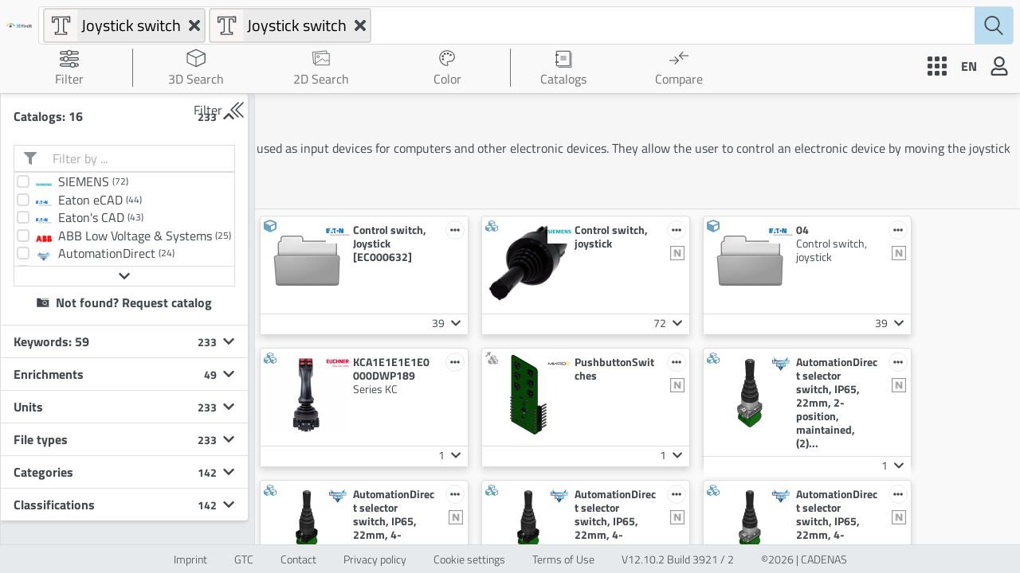

--- FILE ---
content_type: text/html; charset=utf-8
request_url: https://www.3dfindit.com/keywords/Joystick
body_size: 19465
content:
<!DOCTYPE html><html lang="en"><head><meta charset="UTF-8"><meta name="viewport" content="width=device-width,initial-scale=1,viewport-fit=cover"><meta http-equiv="X-UA-Compatible" content="ie=edge"><title>Component structure - Search &amp; find CAD parts | 3Dfindit</title><meta name="description" content="Free 3D CAD components for download ✓ Search by categories / areas ✓ mechanical components ✓ pneumatics ✓ electrics ✓ electronics ✓."><meta property="og:title" content="Component structure - Search &amp; find CAD parts | 3Dfindit"><meta property="og:description" content="Free 3D CAD components for download ✓ Search by categories / areas ✓ mechanical components ✓ pneumatics ✓ electrics ✓ electronics ✓."><meta property="og:url" content="https://www.3dfindit.com/en/keywords/joystick-switch"><meta property="og:image" content="https://www.3dfindit.com/en/images/titleOg.png"><script type="application/ld+json">{"@context":"https://schema.org","@graph":[{"@type":"Corporation","@id":"https://www.3dfindit.com/corporate#cadenas","name":"CADENAS GmbH","url":"https://www.cadenas.de","logo":{"@type":"ImageObject","url":"https://www.cadenas.de/files/cadenas/images/logos/logo-CADENAS_signet-txt-clr.png"},"description":"CADENAS GmbH is a leading provider of software solutions for strategic parts management, electronic product catalogs, and digital twins.","sameAs":["https://www.linkedin.com/company/cadenas/","https://www.youtube.com/@CADENAStv","https://www.wikidata.org/wiki/Q2930895"],"address":{"@type":"PostalAddress","streetAddress":"Schernecker Str. 5","postalCode":"86167","addressLocality":"Augsburg","addressCountry":"DE"}},{"@type":"WebSite","@id":"https://www.3dfindit.com/en/#3dfindit","url":"https://www.3dfindit.com/en/","name":"3Dfindit","inLanguage":"en","publisher":{"@id":"https://www.3dfindit.com/corporate#cadenas"},"sameAs":["https://www.linkedin.com/showcase/3d-searchengine"],"potentialAction":{"@type":"SearchAction","target":{"@type":"EntryPoint","urlTemplate":"https://www.3dfindit.com/en/search?q={search_term_string}"},"query-input":"required name=search_term_string"}},{"@type":"WebPage","name":"Component structure - Search & find CAD parts | 3Dfindit","url":"https://www.3dfindit.com/en/keywords/joystick-switch","inLanguage":"en","isPartOf":{"@id":"https://www.3dfindit.com/en/#3dfindit"},"description":"Free 3D CAD components for download ✓ Search by categories / areas ✓ mechanical components ✓ pneumatics ✓ electrics ✓ electronics ✓."}]}</script><meta name="msapplication-TileColor" content="#ffffff"><meta name="theme-color" content="#67a2c0"><link rel="dns-prefetch" href="https://cdn.3dfindit.com"><link rel="dns-prefetch" href="https://eu-apac-cdn.consentmanager.net"><link rel="dns-prefetch" href="https://eu-apac.consentmanager.net"><link rel="dns-prefetch" href="https://webapi.partcommunity.com"><link rel="preload" href="/fonts/titillium-web-v8-latin-ext_latin-300.woff2" as="font" type="font/woff2" crossorigin="anonymous"><link rel="preload" href="/fonts/titillium-web-v8-latin-ext_latin-regular.woff2" as="font" type="font/woff2" crossorigin="anonymous"><link rel="preload" href="/fonts/titillium-web-v8-latin-ext_latin-700.woff2" as="font" type="font/woff2" crossorigin="anonymous"><link href="/webcomponents.css?v=5fcd0053ab8af4f36c16" rel="stylesheet"><link href="/thirdparty.css?v=3e03530d71f2d5a611b8" rel="stylesheet"><link href="/script.css?v=07ec22323846ab0aa1a5" rel="stylesheet"><link href="/style.css?v=ff70d6b73dfd17c23e69" rel="stylesheet"><style type="text/css">.dg ul{list-style:none;margin:0;padding:0;width:100%;clear:both}.dg.ac{position:fixed;top:0;left:0;right:0;height:0;z-index:0}.dg:not(.ac) .main{overflow:hidden}.dg.main{-webkit-transition:opacity .1s linear;-o-transition:opacity .1s linear;-moz-transition:opacity .1s linear;transition:opacity .1s linear}.dg.main.taller-than-window{overflow-y:auto}.dg.main.taller-than-window .close-button{opacity:1;margin-top:-1px;border-top:1px solid #2c2c2c}.dg.main ul.closed .close-button{opacity:1 !important}.dg.main:hover .close-button,.dg.main .close-button.drag{opacity:1}.dg.main .close-button{-webkit-transition:opacity .1s linear;-o-transition:opacity .1s linear;-moz-transition:opacity .1s linear;transition:opacity .1s linear;border:0;line-height:19px;height:20px;cursor:pointer;text-align:center;background-color:#000}.dg.main .close-button.close-top{position:relative}.dg.main .close-button.close-bottom{position:absolute}.dg.main .close-button:hover{background-color:#111}.dg.a{float:right;margin-right:15px;overflow-y:visible}.dg.a.has-save>ul.close-top{margin-top:0}.dg.a.has-save>ul.close-bottom{margin-top:27px}.dg.a.has-save>ul.closed{margin-top:0}.dg.a .save-row{top:0;z-index:1002}.dg.a .save-row.close-top{position:relative}.dg.a .save-row.close-bottom{position:fixed}.dg li{-webkit-transition:height .1s ease-out;-o-transition:height .1s ease-out;-moz-transition:height .1s ease-out;transition:height .1s ease-out;-webkit-transition:overflow .1s linear;-o-transition:overflow .1s linear;-moz-transition:overflow .1s linear;transition:overflow .1s linear}.dg li:not(.folder){cursor:auto;height:27px;line-height:27px;padding:0 4px 0 5px}.dg li.folder{padding:0;border-left:4px solid rgba(0,0,0,0)}.dg li.title{cursor:pointer;margin-left:-4px}.dg .closed li:not(.title),.dg .closed ul li,.dg .closed ul li>*{height:0;overflow:hidden;border:0}.dg .cr{clear:both;padding-left:3px;height:27px;overflow:hidden}.dg .property-name{cursor:default;float:left;clear:left;width:40%;overflow:hidden;text-overflow:ellipsis}.dg .c{float:left;width:60%;position:relative}.dg .c input[type=text]{border:0;margin-top:4px;padding:3px;width:100%;float:right}.dg .has-slider input[type=text]{width:30%;margin-left:0}.dg .slider{float:left;width:66%;margin-left:-5px;margin-right:0;height:19px;margin-top:4px}.dg .slider-fg{height:100%}.dg .c input[type=checkbox]{margin-top:7px}.dg .c select{margin-top:5px}.dg .cr.function,.dg .cr.function .property-name,.dg .cr.function *,.dg .cr.boolean,.dg .cr.boolean *{cursor:pointer}.dg .cr.color{overflow:visible}.dg .selector{display:none;position:absolute;margin-left:-9px;margin-top:23px;z-index:10}.dg .c:hover .selector,.dg .selector.drag{display:block}.dg li.save-row{padding:0}.dg li.save-row .button{display:inline-block;padding:0px 6px}.dg.dialogue{background-color:#222;width:460px;padding:15px;font-size:13px;line-height:15px}#dg-new-constructor{padding:10px;color:#222;font-family:Monaco, monospace;font-size:10px;border:0;resize:none;box-shadow:inset 1px 1px 1px #888;word-wrap:break-word;margin:12px 0;display:block;width:440px;overflow-y:scroll;height:100px;position:relative}#dg-local-explain{display:none;font-size:11px;line-height:17px;border-radius:3px;background-color:#333;padding:8px;margin-top:10px}#dg-local-explain code{font-size:10px}#dat-gui-save-locally{display:none}.dg{color:#eee;font:11px 'Lucida Grande', sans-serif;text-shadow:0 -1px 0 #111}.dg.main::-webkit-scrollbar{width:5px;background:#1a1a1a}.dg.main::-webkit-scrollbar-corner{height:0;display:none}.dg.main::-webkit-scrollbar-thumb{border-radius:5px;background:#676767}.dg li:not(.folder){background:#1a1a1a;border-bottom:1px solid #2c2c2c}.dg li.save-row{line-height:25px;background:#dad5cb;border:0}.dg li.save-row select{margin-left:5px;width:108px}.dg li.save-row .button{margin-left:5px;margin-top:1px;border-radius:2px;font-size:9px;line-height:7px;padding:4px 4px 5px 4px;background:#c5bdad;color:#fff;text-shadow:0 1px 0 #b0a58f;box-shadow:0 -1px 0 #b0a58f;cursor:pointer}.dg li.save-row .button.gears{background:#c5bdad url([data-uri]) 2px 1px no-repeat;height:7px;width:8px}.dg li.save-row .button:hover{background-color:#bab19e;box-shadow:0 -1px 0 #b0a58f}.dg li.folder{border-bottom:0}.dg li.title{padding-left:16px;background:#000 url([data-uri]) 6px 10px no-repeat;cursor:pointer;border-bottom:1px solid rgba(255,255,255,0.2)}.dg .closed li.title{background-image:url([data-uri])}.dg .cr.boolean{border-left:3px solid #806787}.dg .cr.color{border-left:3px solid}.dg .cr.function{border-left:3px solid #e61d5f}.dg .cr.number{border-left:3px solid #2FA1D6}.dg .cr.number input[type=text]{color:#2FA1D6}.dg .cr.string{border-left:3px solid #1ed36f}.dg .cr.string input[type=text]{color:#1ed36f}.dg .cr.function:hover,.dg .cr.boolean:hover{background:#111}.dg .c input[type=text]{background:#303030;outline:none}.dg .c input[type=text]:hover{background:#3c3c3c}.dg .c input[type=text]:focus{background:#494949;color:#fff}.dg .c .slider{background:#303030;cursor:ew-resize}.dg .c .slider-fg{background:#2FA1D6;max-width:100%}.dg .c .slider:hover{background:#3c3c3c}.dg .c .slider:hover .slider-fg{background:#44abda}
</style><style type="text/css">.dg ul{list-style:none;margin:0;padding:0;width:100%;clear:both}.dg.ac{position:fixed;top:0;left:0;right:0;height:0;z-index:0}.dg:not(.ac) .main{overflow:hidden}.dg.main{-webkit-transition:opacity .1s linear;-o-transition:opacity .1s linear;-moz-transition:opacity .1s linear;transition:opacity .1s linear}.dg.main.taller-than-window{overflow-y:auto}.dg.main.taller-than-window .close-button{opacity:1;margin-top:-1px;border-top:1px solid #2c2c2c}.dg.main ul.closed .close-button{opacity:1 !important}.dg.main:hover .close-button,.dg.main .close-button.drag{opacity:1}.dg.main .close-button{-webkit-transition:opacity .1s linear;-o-transition:opacity .1s linear;-moz-transition:opacity .1s linear;transition:opacity .1s linear;border:0;line-height:19px;height:20px;cursor:pointer;text-align:center;background-color:#000}.dg.main .close-button.close-top{position:relative}.dg.main .close-button.close-bottom{position:absolute}.dg.main .close-button:hover{background-color:#111}.dg.a{float:right;margin-right:15px;overflow-y:visible}.dg.a.has-save>ul.close-top{margin-top:0}.dg.a.has-save>ul.close-bottom{margin-top:27px}.dg.a.has-save>ul.closed{margin-top:0}.dg.a .save-row{top:0;z-index:1002}.dg.a .save-row.close-top{position:relative}.dg.a .save-row.close-bottom{position:fixed}.dg li{-webkit-transition:height .1s ease-out;-o-transition:height .1s ease-out;-moz-transition:height .1s ease-out;transition:height .1s ease-out;-webkit-transition:overflow .1s linear;-o-transition:overflow .1s linear;-moz-transition:overflow .1s linear;transition:overflow .1s linear}.dg li:not(.folder){cursor:auto;height:27px;line-height:27px;padding:0 4px 0 5px}.dg li.folder{padding:0;border-left:4px solid rgba(0,0,0,0)}.dg li.title{cursor:pointer;margin-left:-4px}.dg .closed li:not(.title),.dg .closed ul li,.dg .closed ul li>*{height:0;overflow:hidden;border:0}.dg .cr{clear:both;padding-left:3px;height:27px;overflow:hidden}.dg .property-name{cursor:default;float:left;clear:left;width:40%;overflow:hidden;text-overflow:ellipsis}.dg .c{float:left;width:60%;position:relative}.dg .c input[type=text]{border:0;margin-top:4px;padding:3px;width:100%;float:right}.dg .has-slider input[type=text]{width:30%;margin-left:0}.dg .slider{float:left;width:66%;margin-left:-5px;margin-right:0;height:19px;margin-top:4px}.dg .slider-fg{height:100%}.dg .c input[type=checkbox]{margin-top:7px}.dg .c select{margin-top:5px}.dg .cr.function,.dg .cr.function .property-name,.dg .cr.function *,.dg .cr.boolean,.dg .cr.boolean *{cursor:pointer}.dg .cr.color{overflow:visible}.dg .selector{display:none;position:absolute;margin-left:-9px;margin-top:23px;z-index:10}.dg .c:hover .selector,.dg .selector.drag{display:block}.dg li.save-row{padding:0}.dg li.save-row .button{display:inline-block;padding:0px 6px}.dg.dialogue{background-color:#222;width:460px;padding:15px;font-size:13px;line-height:15px}#dg-new-constructor{padding:10px;color:#222;font-family:Monaco, monospace;font-size:10px;border:0;resize:none;box-shadow:inset 1px 1px 1px #888;word-wrap:break-word;margin:12px 0;display:block;width:440px;overflow-y:scroll;height:100px;position:relative}#dg-local-explain{display:none;font-size:11px;line-height:17px;border-radius:3px;background-color:#333;padding:8px;margin-top:10px}#dg-local-explain code{font-size:10px}#dat-gui-save-locally{display:none}.dg{color:#eee;font:11px 'Lucida Grande', sans-serif;text-shadow:0 -1px 0 #111}.dg.main::-webkit-scrollbar{width:5px;background:#1a1a1a}.dg.main::-webkit-scrollbar-corner{height:0;display:none}.dg.main::-webkit-scrollbar-thumb{border-radius:5px;background:#676767}.dg li:not(.folder){background:#1a1a1a;border-bottom:1px solid #2c2c2c}.dg li.save-row{line-height:25px;background:#dad5cb;border:0}.dg li.save-row select{margin-left:5px;width:108px}.dg li.save-row .button{margin-left:5px;margin-top:1px;border-radius:2px;font-size:9px;line-height:7px;padding:4px 4px 5px 4px;background:#c5bdad;color:#fff;text-shadow:0 1px 0 #b0a58f;box-shadow:0 -1px 0 #b0a58f;cursor:pointer}.dg li.save-row .button.gears{background:#c5bdad url([data-uri]) 2px 1px no-repeat;height:7px;width:8px}.dg li.save-row .button:hover{background-color:#bab19e;box-shadow:0 -1px 0 #b0a58f}.dg li.folder{border-bottom:0}.dg li.title{padding-left:16px;background:#000 url([data-uri]) 6px 10px no-repeat;cursor:pointer;border-bottom:1px solid rgba(255,255,255,0.2)}.dg .closed li.title{background-image:url([data-uri])}.dg .cr.boolean{border-left:3px solid #806787}.dg .cr.color{border-left:3px solid}.dg .cr.function{border-left:3px solid #e61d5f}.dg .cr.number{border-left:3px solid #2FA1D6}.dg .cr.number input[type=text]{color:#2FA1D6}.dg .cr.string{border-left:3px solid #1ed36f}.dg .cr.string input[type=text]{color:#1ed36f}.dg .cr.function:hover,.dg .cr.boolean:hover{background:#111}.dg .c input[type=text]{background:#303030;outline:none}.dg .c input[type=text]:hover{background:#3c3c3c}.dg .c input[type=text]:focus{background:#494949;color:#fff}.dg .c .slider{background:#303030;cursor:ew-resize}.dg .c .slider-fg{background:#2FA1D6;max-width:100%}.dg .c .slider:hover{background:#3c3c3c}.dg .c .slider:hover .slider-fg{background:#44abda}
</style><link rel="shortcut icon" href="/favicon.ico" type="image/x-icon"><link rel="icon" href="/favicon.ico" type="image/x-icon"><link rel="apple-touch-icon" href="/apple-touch-icon.png" sizes="180x180"><link rel="apple-touch-icon-precomposed" href="/apple-touch-icon-precomposed.png"><link rel="apple-touch-startup-image" href="/apple-touch-startup-image.png"><link rel="icon" href="/favicon/favicon-32x32.png" type="image/png" sizes="32x32"><link rel="icon" href="/favicon/favicon-16x16.png" type="image/png" sizes="16x16"><link rel="manifest" href="/site.webmanifest"><link rel="canonical" href="https://www.3dfindit.com/en/keywords/joystick-switch"><link rel="alternate" hreflang="de" href="https://www.3dfindit.com/de/keywords/joystickschalter"><link rel="alternate" hreflang="en" href="https://www.3dfindit.com/en/keywords/joystick-switch"><link rel="alternate" hreflang="it" href="https://www.3dfindit.com/it/keywords/interruttore-joystick"><link rel="alternate" hreflang="fr" href="https://www.3dfindit.com/fr/keywords/interrupteur-joystick"><link rel="alternate" hreflang="zh-CN" href="https://www.3dfindit.cn/zh-CN/keywords/joystick-switch"><link rel="alternate" hreflang="ja" href="https://www.3dfindit.com/ja/keywords/joystick-switch"><link rel="alternate" hreflang="es" href="https://www.3dfindit.com/es/keywords/interruptor-del-joystick"><link rel="alternate" hreflang="ru" href="https://www.3dfindit.com/ru/keywords/joystick-switch"><link rel="alternate" hreflang="ko" href="https://www.3dfindit.com/ko/keywords/joystick-switch"><link rel="alternate" hreflang="x-default" href="https://www.3dfindit.com/en/keywords/joystick-switch"><meta rel="x-prerender-render-id" content="57967c42-c2d4-4465-9982-f6ee9227bc41" />
			<meta rel="x-prerender-render-at" content="2026-01-22T15:43:00.714Z" /></head><body class="notranslate"><main id="mainContainer"><div data-nosnippet="true" class="header-wrapper" id="header-wrapper"><div class="header-title-wrapper"><div class="logo-wrapper"><a class="header-title" href="https://www.3dfindit.com/en/"><img class="header-title-img-default " src="images/3dFinditTitleColor.svg"></a></div></div><div class="search-nav"><div class="inputbar-wrapper"><div class="inputbar-inner-wrapper"><div class="search-items-container"><div class="searchTags-wrapper" style="margin-top: auto;"><div class="searchTags-group-wrapper" style="cursor: default;"><div class="navitem navtext notActiv link   "><a title="Text Search" href="/en/search"><div class="psol-comp-allcomp psol-comp-allcomp-themeable psol-comp-Icon psol-comp-Icon-themeable header-icon navitem-icon"><svg class="ViewMain-svg-height" xmlns="http://www.w3.org/2000/svg" id="Ebene_1" data-name="Ebene 1" viewBox="0 0 32 32"><path d="M17.3,3.8H4v8H8V9.1A1.32,1.32,0,0,1,9.3,7.8H12V22.4a1.32,1.32,0,0,1-1.3,1.3H8v4H24v-4H21.3A1.32,1.32,0,0,1,20,22.4V7.8h2.7A1.32,1.32,0,0,1,24,9.1v2.6h4v-8Zm9.3,6.6H25.3V9.1a2.69,2.69,0,0,0-2.7-2.7h-4v16a2.69,2.69,0,0,0,2.7,2.7h1.3v1.3H9.4V25h1.3a2.69,2.69,0,0,0,2.7-2.7V6.3h-4A2.69,2.69,0,0,0,6.7,9h0v1.3H5.4V5.1H26.7v5.3Z" fill="currentColor"></path></svg></div><div class="navitem-span notActiv"><div class="navitem-span-text">Text</div></div></a></div><div class="search-item search-item-text"><span>Joystick switch</span><div class="search-item-close"><div class="psol-comp-allcomp psol-comp-allcomp-themeable psol-comp-Icon psol-comp-Icon-themeable dismissBtn searchTagsDismissBtn"><svg class="svg-inline--fa fa-times fa-w-11" aria-hidden="true" focusable="false" data-prefix="fas" data-icon="times" role="img" xmlns="http://www.w3.org/2000/svg" viewBox="0 80 352 352"><path fill="currentColor" d="M242.72 256l100.07-100.07c12.28-12.28 12.28-32.19 0-44.48l-22.24-22.24c-12.28-12.28-32.19-12.28-44.48 0L176 189.28 75.93 89.21c-12.28-12.28-32.19-12.28-44.48 0L9.21 111.45c-12.28 12.28-12.28 32.19 0 44.48L109.28 256 9.21 356.07c-12.28 12.28-12.28 32.19 0 44.48l22.24 22.24c12.28 12.28 32.2 12.28 44.48 0L176 322.72l100.07 100.07c12.28 12.28 32.2 12.28 44.48 0l22.24-22.24c12.28-12.28 12.28-32.19 0-44.48L242.72 256z"></path></svg></div></div></div></div><div class="searchTags-group-wrapper" style="cursor: default;"><div class="navitem navtext notActiv link   "><a title="Text Search" href="/en/search"><div class="psol-comp-allcomp psol-comp-allcomp-themeable psol-comp-Icon psol-comp-Icon-themeable header-icon navitem-icon"><svg class="ViewMain-svg-height" xmlns="http://www.w3.org/2000/svg" id="Ebene_1" data-name="Ebene 1" viewBox="0 0 32 32"><path d="M17.3,3.8H4v8H8V9.1A1.32,1.32,0,0,1,9.3,7.8H12V22.4a1.32,1.32,0,0,1-1.3,1.3H8v4H24v-4H21.3A1.32,1.32,0,0,1,20,22.4V7.8h2.7A1.32,1.32,0,0,1,24,9.1v2.6h4v-8Zm9.3,6.6H25.3V9.1a2.69,2.69,0,0,0-2.7-2.7h-4v16a2.69,2.69,0,0,0,2.7,2.7h1.3v1.3H9.4V25h1.3a2.69,2.69,0,0,0,2.7-2.7V6.3h-4A2.69,2.69,0,0,0,6.7,9h0v1.3H5.4V5.1H26.7v5.3Z" fill="currentColor"></path></svg></div><div class="navitem-span notActiv"><div class="navitem-span-text">Text</div></div></a></div><div class="search-item search-item-text"><span>Joystick switch</span><div class="search-item-close"><div class="psol-comp-allcomp psol-comp-allcomp-themeable psol-comp-Icon psol-comp-Icon-themeable dismissBtn searchTagsDismissBtn"><svg class="svg-inline--fa fa-times fa-w-11" aria-hidden="true" focusable="false" data-prefix="fas" data-icon="times" role="img" xmlns="http://www.w3.org/2000/svg" viewBox="0 80 352 352"><path fill="currentColor" d="M242.72 256l100.07-100.07c12.28-12.28 12.28-32.19 0-44.48l-22.24-22.24c-12.28-12.28-32.19-12.28-44.48 0L176 189.28 75.93 89.21c-12.28-12.28-32.19-12.28-44.48 0L9.21 111.45c-12.28 12.28-12.28 32.19 0 44.48L109.28 256 9.21 356.07c-12.28 12.28-12.28 32.19 0 44.48l22.24 22.24c12.28 12.28 32.2 12.28 44.48 0L176 322.72l100.07 100.07c12.28 12.28 32.2 12.28 44.48 0l22.24-22.24c12.28-12.28 12.28-32.19 0-44.48L242.72 256z"></path></svg></div></div></div></div></div></div><input id="inputSearchBar" class="inputbar" placeholder="" autocomplete="off" data-clarity-unmask="true" value=""></div><div class="psol-comp-allcomp psol-comp-allcomp-themeable psol-comp-Icon psol-comp-Icon-themeable searchIcon"><svg xmlns="http://www.w3.org/2000/svg" viewBox="0 0 13.21 13.67"><g id="Ebene_2" data-name="Ebene 2"><g id="Ebene_1-2" data-name="Ebene 1"><path fill="currentColor" d="M13.06,12.82,9.43,9.18a5.39,5.39,0,0,0,1.48-3.72A5.46,5.46,0,1,0,8.68,9.85l3.68,3.67a.48.48,0,0,0,.7,0A.48.48,0,0,0,13.06,12.82ZM1,5.46A4.46,4.46,0,1,1,5.46,9.91,4.46,4.46,0,0,1,1,5.46Z"></path></g></g></svg></div><div class="autocomplete-container"></div></div></div><div class="nav-wrapper"><div class="navitem-dropdown-wrapper navitem"><div class="psol-comp-allcomp psol-comp-allcomp-themeable psol-comp-Dropdown psol-comp-Dropdown-themeable folded"><div class="psol-comp-allcomp psol-comp-allcomp-themeable psol-comp-Dropdown-container psol-comp-Dropdown-container-themeable" title="Filter"><div class="psol-comp-Dropdown-selected"><div class="psol-comp-allcomp psol-comp-allcomp-themeable psol-comp-DropdownItem psol-comp-DropdownItem-themeable"><div class="psol-comp-allcomp psol-comp-allcomp-themeable psol-comp-Icon psol-comp-Icon-themeable header-icon"><svg class="ViewHelp-svg-height" xmlns="http://www.w3.org/2000/svg" id="Ebene_1" data-name="Ebene 1" viewBox="0 0 32 32"><g><path d="M29.16,3.11H19.85a4.74,4.74,0,0,0-7.71,0H2.86A2.59,2.59,0,0,0,.28,5.69v.49A2.59,2.59,0,0,0,2.86,8.77h9.32a4.75,4.75,0,0,0,7.63,0h9.35a2.59,2.59,0,0,0,2.59-2.59V5.69A2.59,2.59,0,0,0,29.16,3.11Zm-26.3,4A.89.89,0,0,1,2,6.18V5.69a.9.9,0,0,1,.89-.9h8.5a4.58,4.58,0,0,0-.15,1.12,4.53,4.53,0,0,0,.17,1.17ZM16,9a3.1,3.1,0,1,1,3.09-3.1A3.1,3.1,0,0,1,16,9ZM30.06,6.18a.9.9,0,0,1-.9.9H20.62a5,5,0,0,0,.16-1.17,4.58,4.58,0,0,0-.15-1.12h8.53a.9.9,0,0,1,.9.9Z" style="fill: currentcolor;"></path><path d="M29.16,13.23H14.25a4.75,4.75,0,0,0-7.76,0H2.86A2.59,2.59,0,0,0,.28,15.81v.5a2.59,2.59,0,0,0,2.58,2.58H6.59a4.72,4.72,0,0,0,7.56,0h15a2.59,2.59,0,0,0,2.59-2.58v-.5A2.59,2.59,0,0,0,29.16,13.23Zm-26.3,4A.89.89,0,0,1,2,16.31v-.5a.89.89,0,0,1,.89-.89H5.72A4.84,4.84,0,0,0,5.59,16a4.7,4.7,0,0,0,.17,1.2Zm7.51,1.89A3.09,3.09,0,1,1,13.46,16,3.09,3.09,0,0,1,10.37,19.09Zm19.69-2.78a.89.89,0,0,1-.9.89H15a4.7,4.7,0,0,0,.17-1.2A4.84,4.84,0,0,0,15,14.92H29.16a.89.89,0,0,1,.9.89Z" style="fill: currentcolor;"></path><path d="M29.14,23.36h-3.6a4.77,4.77,0,0,0-7.84,0H2.84A2.59,2.59,0,0,0,.25,26v.49A2.59,2.59,0,0,0,2.84,29h15a4.72,4.72,0,0,0,7.49,0h3.77a2.59,2.59,0,0,0,2.58-2.58V26A2.59,2.59,0,0,0,29.14,23.36Zm-26.3,4a.9.9,0,0,1-.9-.9V26a.9.9,0,0,1,.9-.9H17a5.1,5.1,0,0,0-.12,1A4.73,4.73,0,0,0,17,27.34Zm18.78,1.84a3.1,3.1,0,1,1,3.1-3.09A3.1,3.1,0,0,1,21.62,29.18ZM30,26.44a.9.9,0,0,1-.89.9H26.22a4.72,4.72,0,0,0,.18-1.25,4.48,4.48,0,0,0-.12-1h2.86A.89.89,0,0,1,30,26Z" style="fill: currentcolor;"></path></g></svg></div><div class="dropdown-label">Filter</div></div><div class="psol-comp-allcomp psol-comp-allcomp-themeable psol-comp-Icon psol-comp-Icon-themeable psol-comp-Dropdown-select-arrow-down"><svg class="svg-inline--fa fa-caret-down fa-w-10" aria-hidden="true" focusable="false" data-prefix="fas" data-icon="caret-down" role="img" xmlns="http://www.w3.org/2000/svg" viewBox="0 0 320 512"><path fill="currentColor" d="M31.3 192h257.3c17.8 0 26.7 21.5 14.1 34.1L174.1 354.8c-7.8 7.8-20.5 7.8-28.3 0L17.2 226.1C4.6 213.5 13.5 192 31.3 192z"></path></svg></div></div></div></div></div><div class="separator"></div><div class="navitem navgeometric notActiv link   "><a title="3D Search" href="/en/3d-geometricsearch"><div class="psol-comp-allcomp psol-comp-allcomp-themeable psol-comp-Icon psol-comp-Icon-themeable header-icon navitem-icon"><svg id="Ebene_1" data-name="Ebene 1" xmlns="http://www.w3.org/2000/svg" viewBox="0 0 16 16"><path d="M15.75,4.22h0a.34.34,0,0,0-.05-.17l0,0a.46.46,0,0,0-.07-.07h0L8.15.53a.42.42,0,0,0-.31,0L.46,3.85h0l-.07.07L.34,4a.29.29,0,0,0,0,.16h0V11.6a.35.35,0,0,0,.21.32l7.38,3.55a.44.44,0,0,0,.32,0L15.54,12a.35.35,0,0,0,.21-.32V4.22ZM8,1.28l6.53,2.94-3,1.41L8,7.29,4.5,5.63l-3-1.41ZM1,4.78,7.63,7.89v6.64L1,11.43Zm7.35,9.77V7.91L15,4.78v6.64Z" style="fill: currentcolor;"></path></svg></div><div class="navitem-span notActiv"><div class="navitem-span-text">3D Search</div></div></a></div><div class="navitem navsketch notActiv link   "><a title="2D Sketch search" href="/en/2d-sketchsearch"><div class="psol-comp-allcomp psol-comp-allcomp-themeable psol-comp-Icon psol-comp-Icon-themeable header-icon navitem-icon"><svg xmlns="http://www.w3.org/2000/svg" fill="none" viewBox="0 0 32 32"><path stroke="currentColor" stroke-miterlimit="10" d="m25.374 8.5-.465-4.634L1.616 6.203l1.917 19.105 2.638-.265m.1.077 11.95-8.24 4.64 4.35 4.13-1.91 2.58 2.35M6.21 8.42h23.41v19.2H6.21V8.42Zm6.6 5.18a1.81 1.81 0 1 1-3.62 0 1.81 1.81 0 0 1 3.62 0Z"></path></svg></div><div class="navitem-span notActiv"><div class="navitem-span-text">2D Search</div></div></a></div><div class="navitem navcolor notActiv link   "><a title="Color Search" href="/en/colorsearch"><div class="psol-comp-allcomp psol-comp-allcomp-themeable psol-comp-Icon psol-comp-Icon-themeable header-icon navitem-icon"><svg class="dropdown-colorSearch ViewMain-svg-height" xmlns="http://www.w3.org/2000/svg" id="Ebene_1" data-name="Ebene 1" viewBox="0 0 32 32"><path d="M20.23,10.76A1.74,1.74,0,1,1,22,12.5,1.74,1.74,0,0,1,20.23,10.76ZM9,14.56a1.74,1.74,0,1,0-1.74-1.74A1.73,1.73,0,0,0,9,14.56Zm3.39-3.81A1.74,1.74,0,1,0,10.63,9,1.74,1.74,0,0,0,12.36,10.75ZM17.45,10a1.74,1.74,0,1,0-1.74-1.74A1.74,1.74,0,0,0,17.45,10ZM9.09,19.69A1.74,1.74,0,1,0,7.36,18,1.74,1.74,0,0,0,9.09,19.69ZM16,4.32c-6.43,0-11.65,4.95-11.65,11,0,5.83,5,12.34,11.65,12.34a.87.87,0,0,0,.86-.76.46.46,0,0,0-.17-.43l-.1-.09-.07-.1a3.59,3.59,0,0,1-.81-2.12,3.45,3.45,0,0,1,3.46-3.35h2.59c3.26,0,5.89-3.75,5.89-6.86,0-5.33-5.22-9.67-11.65-9.67M16,3C23.2,3,29,8,29,14c0,3.84-3.16,8.16-7.19,8.16H19.17A2.15,2.15,0,0,0,17,24.2a2.41,2.41,0,0,0,.57,1.37,1.73,1.73,0,0,1,.58,1.37A2.17,2.17,0,0,1,16,29C8.8,29,3.05,22.22,3.05,15.36S8.8,3,16,3Z" fill="currentColor"></path></svg></div><div class="navitem-span notActiv"><div class="navitem-span-text">Color</div></div></a></div><div class="separator"></div><div class="navitem-dropdown-wrapper catalog-wrapper navitem"><div class="psol-comp-allcomp psol-comp-allcomp-themeable psol-comp-Dropdown psol-comp-Dropdown-themeable folded"><div class="psol-comp-allcomp psol-comp-allcomp-themeable psol-comp-Dropdown-container psol-comp-Dropdown-container-themeable" title="Catalogs"><div class="psol-comp-Dropdown-selected"><div class="psol-comp-allcomp psol-comp-allcomp-themeable psol-comp-DropdownItem psol-comp-DropdownItem-themeable"><div class="psol-comp-allcomp psol-comp-allcomp-themeable psol-comp-Icon psol-comp-Icon-themeable header-icon"><svg id="Ebene_1" data-name="Ebene 1" xmlns="http://www.w3.org/2000/svg" viewBox="0 0 24 24"><rect x="3.75" y="2.25" width="16.5" height="18.5" style="fill: none; stroke: currentcolor; stroke-linecap: round; stroke-linejoin: round;"></rect><line x1="2.5" y1="7" x2="5.5" y2="7" style="fill: none; stroke: currentcolor; stroke-linecap: round; stroke-linejoin: round; stroke-width: 1.5px;"></line><line x1="2.5" y1="16" x2="5.5" y2="16" style="fill: none; stroke: currentcolor; stroke-linecap: round; stroke-linejoin: round; stroke-width: 1.5px;"></line><polyline points="22 4.5 22 22.5 6 22.5" style="fill: none; stroke: currentcolor; stroke-linecap: round; stroke-linejoin: round; stroke-width: 0.735736px;"></polyline><line x1="8.78" y1="9" x2="15.22" y2="9" style="fill: none; stroke: currentcolor; stroke-linecap: round; stroke-linejoin: round; stroke-width: 0.75px;"></line><line x1="8.78" y1="13" x2="15.22" y2="13" style="fill: none; stroke: currentcolor; stroke-linecap: round; stroke-linejoin: round; stroke-width: 0.75px;"></line><line x1="8.78" y1="11" x2="15.22" y2="11" style="fill: none; stroke: currentcolor; stroke-linecap: round; stroke-linejoin: round; stroke-width: 0.75px;"></line></svg></div><div class="dropdown-label">Catalogs</div></div><div class="psol-comp-allcomp psol-comp-allcomp-themeable psol-comp-Icon psol-comp-Icon-themeable psol-comp-Dropdown-select-arrow-down"><svg class="svg-inline--fa fa-caret-down fa-w-10" aria-hidden="true" focusable="false" data-prefix="fas" data-icon="caret-down" role="img" xmlns="http://www.w3.org/2000/svg" viewBox="0 0 320 512"><path fill="currentColor" d="M31.3 192h257.3c17.8 0 26.7 21.5 14.1 34.1L174.1 354.8c-7.8 7.8-20.5 7.8-28.3 0L17.2 226.1C4.6 213.5 13.5 192 31.3 192z"></path></svg></div></div></div></div></div><div class="partComparisonMenu navitem"><div class="psol-comp-allcomp psol-comp-allcomp-themeable psol-comp-CounterWrapper psol-comp-CounterWrapper-themeable menubutton" style="cursor: pointer;"><div class="psol-comp-allcomp psol-comp-allcomp-themeable psol-comp-Icon psol-comp-Icon-themeable header-icon navitem-icon" title="Compare menu"><svg id="a" xmlns="http://www.w3.org/2000/svg" viewBox="0 0 24 24"><g><polygon points="7.17 20 6.33 19.31 10.5 15 6.33 10.69 7.17 10 12 15 7.17 20" style="fill: currentcolor;"></polygon><rect y="14.48" width="11.25" height="1.03" style="fill: currentcolor;"></rect></g><g><polygon points="16.83 14 12 9 16.83 4 17.67 4.69 13.5 9 17.67 13.31 16.83 14" style="fill: currentcolor;"></polygon><rect x="12.75" y="8.48" width="11.25" height="1.03" style="fill: currentcolor;"></rect></g></svg></div><div class="navitem-span" title="Compare menu"><div class="navitem-span-text">Compare</div></div></div></div></div><div class="userButtons-wrapper"><div class="directus-menu-wrapper"><div class="psol-comp-allcomp psol-comp-allcomp-themeable psol-comp-Icon psol-comp-Icon-themeable header-icon directus-menu-button" title="Additional Menu"><svg id="Ebene_1" xmlns="http://www.w3.org/2000/svg" viewBox="0 0 24 24"><rect x="0" y="0" width="6" height="6" rx="1.5" ry="1.5" style="fill: currentcolor;"></rect><rect y="9" width="6" height="6" rx="1.5" ry="1.5" style="fill: currentcolor;"></rect><rect x="9" y="0" width="6" height="6" rx="1.5" ry="1.5" style="fill: currentcolor;"></rect><rect x="9" y="9" width="6" height="6" rx="1.5" ry="1.5" style="fill: currentcolor;"></rect><rect x="18" y="0" width="6" height="6" rx="1.5" ry="1.5" style="fill: currentcolor;"></rect><rect x="18" y="9" width="6" height="6" rx="1.5" ry="1.5" style="fill: currentcolor;"></rect><rect y="18" width="6" height="6" rx="1.5" ry="1.5" style="fill: currentcolor;"></rect><rect x="9" y="18" width="6" height="6" rx="1.5" ry="1.5" style="fill: currentcolor;"></rect><rect x="18" y="18" width="6" height="6" rx="1.5" ry="1.5" style="fill: currentcolor;"></rect></svg></div><nav class="directus-menu-content" style="display: none;"><a href="/en/users" class="directus-menu-entry" title="For users"></a><a href="/en/corporate/ecatalog" class="directus-menu-entry" title="For manufacturers"></a><a href="/en/corporate/enterprise" class="directus-menu-entry" title="For companies"></a><a href="/en/collaboration" class="directus-menu-entry" title="COLLABORATION"></a><a class="directus-menu-entry" title="MY CONTENT" href="https://www.3dfindit.com/en/usercontent/"></a><a href="/en/corporate/enterprise/purchase-sourcing" class="directus-menu-entry" title="Purchaser Analysis"></a><a href="/en/corporate/news" class="directus-menu-entry" title="News"></a><a href="/en/corporate/engiclopedia" class="directus-menu-entry" title="Engiclopedia"></a><a href="/en/digital-twin" class="directus-menu-entry" title="Digital Twin"></a><a href="/en/integrations" class="directus-menu-entry" title="Integrations"></a><a href="/en/plugin-3dfindit" class="directus-menu-entry" title="CAD Plugins"></a><a href="/en/e-learning" class="directus-menu-entry" title="e-learning"></a><a href="/en/corporate" class="directus-menu-entry" title="CADENAS"></a><a href="/en/corporate/about-us" class="directus-menu-entry" title="About us"></a><a href="/en/information" class="directus-menu-entry" title="More content"></a><a href="/en/support" class="directus-menu-entry" title="Support"></a><a href="/en/partners" class="directus-menu-entry" title="Partner"></a><a href="/en/keywords" class="directus-menu-entry" title="Component structure"></a></nav></div><div class="Navigationitemdropdownlang-wrapper"><div class="psol-comp-allcomp psol-comp-allcomp-themeable psol-comp-LanguageSelectionDropdown psol-comp-LanguageSelectionDropdown-themeable languageSelection"><div class="psol-comp-allcomp psol-comp-allcomp-themeable psol-comp-Dropdown psol-comp-Dropdown-themeable folded"><div class="psol-comp-allcomp psol-comp-allcomp-themeable psol-comp-Dropdown-container psol-comp-Dropdown-container-themeable"><div class="psol-comp-Dropdown-selected"><div class="psol-comp-allcomp psol-comp-allcomp-themeable psol-comp-DropdownItem psol-comp-DropdownItem-themeable">EN</div><div class="psol-comp-allcomp psol-comp-allcomp-themeable psol-comp-Icon psol-comp-Icon-themeable psol-comp-Dropdown-select-arrow-down"><svg class="svg-inline--fa fa-caret-down fa-w-10" aria-hidden="true" focusable="false" data-prefix="fas" data-icon="caret-down" role="img" xmlns="http://www.w3.org/2000/svg" viewBox="0 0 320 512"><path fill="currentColor" d="M31.3 192h257.3c17.8 0 26.7 21.5 14.1 34.1L174.1 354.8c-7.8 7.8-20.5 7.8-28.3 0L17.2 226.1C4.6 213.5 13.5 192 31.3 192z"></path></svg></div></div></div></div></div></div><div class="userHandle-wrapper header-icon userButton"><div class="psol-comp-allcomp psol-comp-allcomp-themeable psol-comp-Icon psol-comp-Icon-themeable userIcon" title="Login/Sign up"><svg class="svg-inline--fa fa-user fa-w-14" aria-hidden="true" focusable="false" data-prefix="far" data-icon="user" role="img" xmlns="http://www.w3.org/2000/svg" viewBox="0 0 448 512"><path fill="currentColor" d="M313.6 304c-28.7 0-42.5 16-89.6 16-47.1 0-60.8-16-89.6-16C60.2 304 0 364.2 0 438.4V464c0 26.5 21.5 48 48 48h352c26.5 0 48-21.5 48-48v-25.6c0-74.2-60.2-134.4-134.4-134.4zM400 464H48v-25.6c0-47.6 38.8-86.4 86.4-86.4 14.6 0 38.3 16 89.6 16 51.7 0 74.9-16 89.6-16 47.6 0 86.4 38.8 86.4 86.4V464zM224 288c79.5 0 144-64.5 144-144S303.5 0 224 0 80 64.5 80 144s64.5 144 144 144zm0-240c52.9 0 96 43.1 96 96s-43.1 96-96 96-96-43.1-96-96 43.1-96 96-96z"></path></svg></div></div></div></div><div id="main-wrapper" class="main-wrapper  prerenderClass"><div style="display: none;"><div class="searchWrapper"><div class="search-help-wrapper"><div class="search-help-text"><span>2D Search</span><div class="psol-comp-allcomp psol-comp-allcomp-themeable psol-comp-Icon psol-comp-Icon-themeable search-help-icon"><svg class="svg-inline--fa fa-question-circle fa-w-16" aria-hidden="true" focusable="false" data-prefix="far" data-icon="question-circle" role="img" xmlns="http://www.w3.org/2000/svg" viewBox="0 0 512 512"><path fill="currentColor" d="M256 8C119.043 8 8 119.083 8 256c0 136.997 111.043 248 248 248s248-111.003 248-248C504 119.083 392.957 8 256 8zm0 448c-110.532 0-200-89.431-200-200 0-110.495 89.472-200 200-200 110.491 0 200 89.471 200 200 0 110.53-89.431 200-200 200zm107.244-255.2c0 67.052-72.421 68.084-72.421 92.863V300c0 6.627-5.373 12-12 12h-45.647c-6.627 0-12-5.373-12-12v-8.659c0-35.745 27.1-50.034 47.579-61.516 17.561-9.845 28.324-16.541 28.324-29.579 0-17.246-21.999-28.693-39.784-28.693-23.189 0-33.894 10.977-48.942 29.969-4.057 5.12-11.46 6.071-16.666 2.124l-27.824-21.098c-5.107-3.872-6.251-11.066-2.644-16.363C184.846 131.491 214.94 112 261.794 112c49.071 0 101.45 38.304 101.45 88.8zM298 368c0 23.159-18.841 42-42 42s-42-18.841-42-42 18.841-42 42-42 42 18.841 42 42z"></path></svg></div></div></div><div class="searchInfoParagraphContainer"><span>Sketch the part you are looking for or have a photo described in text form</span></div><div class="content-wrapper" style="display: flex;"><div class="search-card sketch-search"><div class="sketch-card"><span class="title">Sketch search</span><div class="content"><div class="image-container"><div class="psol-comp-allcomp psol-comp-allcomp-themeable psol-comp-Icon psol-comp-Icon-themeable"><img src="images/sketchCube.png" alt=""></div></div><div class="text-container"><p>Create a simple sketch to find similar parts</p><p></p></div></div><div class="bottom-content"><button type="button" class="psol-comp-allcomp psol-comp-allcomp-themeable psol-comp-Button psol-comp-Button-themeable primaryBtn">Create sketch</button></div></div></div><div class="search-card photo-to-text"><div class="psol-comp-allcomp psol-comp-allcomp-themeable psol-comp-FileSelection psol-comp-FileSelection-themeable "><form><label for="png"><input type="file" id="png" accept=".png,.jpg,.jpeg,.webp"></label></form><div class="psol-comp-FileSelection-Content"><div class="psol-comp-allcomp psol-comp-allcomp-themeable psol-comp-ProjectsFileSelection psol-comp-ProjectsFileSelection-themeable"><div class="psol-comp-ProjectsFileSelection-Icons"><div><span>Create image description with AI</span><div class="psol-comp-allcomp psol-comp-allcomp-themeable psol-comp-Icon psol-comp-Icon-themeable"><img src="images/Text-aus-Foto.png" alt="Create image description with AI"></div></div></div></div></div><div class="uploadContentWrapper"><div class="iconWithText"><div class="psol-comp-allcomp psol-comp-allcomp-themeable psol-comp-Icon psol-comp-Icon-themeable"><svg id="Ebene_2" xmlns="http://www.w3.org/2000/svg" viewBox="0 0 25.5 21.86"><g id="Ebene_1-2"><path d="M21,2.47h-1.22c-.25-1.4-1.48-2.47-2.96-2.47h-8.25c-1.48,0-2.71,1.07-2.96,2.47h-1.12C2.02,2.47,0,4.48,0,6.95v10.44c0,2.47,2.02,4.48,4.5,4.48h16.5c2.48,0,4.5-2.01,4.5-4.48V6.95c0-2.47-2.02-4.48-4.5-4.48ZM24,17.39c0,1.64-1.35,2.98-3,2.98H4.5c-1.65,0-3-1.34-3-2.98V6.95c0-1.64,1.35-2.98,3-2.98h2.58v-.99c0-.82.67-1.49,1.5-1.49h8.25c.83,0,1.5.67,1.5,1.49v.99h2.67c1.65,0,3,1.34,3,2.98v10.44Z" fill="currentColor" stroke-width="0"></path><path d="M12.75,6.15c-3.19,0-5.78,2.59-5.78,5.78s2.59,5.78,5.78,5.78,5.78-2.59,5.78-5.78-2.59-5.78-5.78-5.78ZM12.75,16.15c-2.33,0-4.22-1.89-4.22-4.22s1.89-4.22,4.22-4.22,4.22,1.89,4.22,4.22-1.89,4.22-4.22,4.22Z" fill="currentColor" stroke-width="0"></path><rect x="19.25" y="6.18" width="3" height="1.5" fill="currentColor" stroke-width="0"></rect></g></svg></div><span>Drop file here</span>or<div class="button-wrapper"><button type="button" class="psol-comp-allcomp psol-comp-allcomp-themeable psol-comp-Button psol-comp-Button-themeable secondaryBtn small upLoadButton">File selection</button><button type="button" class="psol-comp-allcomp psol-comp-allcomp-themeable psol-comp-Button psol-comp-Button-themeable secondaryBtn small pasteButton">Click &amp; Paste</button></div></div><input contenteditable="true" style="opacity: 0; position: absolute; left: -99999px;"><div class="psol-comp-File-Extensions">Supported file formats: <span>.PNG, .JPG, .JPEG, .WEBP</span></div></div></div></div></div></div></div><div class="directuspage-wrapper"><div class="widget widget-related-keywords-wrapper full-keywords-page  "><div class="widget-related-keywords"><div class="searchresults"><div class="searchresults-wrapper "><div class="psol-comp-allcomp psol-comp-allcomp-themeable psol-comp-CollapsibleArea psol-comp-CollapsibleArea-themeable expanded" style="width: 320px; height: 100%;"><div class="content" style="inset: 40px 0px 0px; opacity: 1;"><div class="psol-comp-allcomp psol-comp-allcomp-themeable psol-comp-FacetFilter psol-comp-FacetFilter-themeable"><div class="accordion-container"><div class="psol-comp-allcomp psol-comp-allcomp-themeable psol-comp-Accordiongroup psol-comp-Accordiongroup-themeable"><div class="psol-comp-allcomp psol-comp-allcomp-themeable psol-comp-Accordion psol-comp-Accordion-themeable facet" style=""><div class="psol-comp-Accordion-open"><div id="CNS_FACET_catalog00" class="psol-comp-allcomp psol-comp-allcomp-themeable psol-comp-AccordionTitle psol-comp-AccordionTitle-themeable"><div class="psol-comp-AccordionTitle-text"><span class="facetTitle" title="Catalogs"><div><span class="bold">Catalogs: 16</span><b class="small"> </b></div><small class="bold" title="matching">233</small></span></div><div class="psol-comp-allcomp psol-comp-allcomp-themeable psol-comp-Icon psol-comp-Icon-themeable psol-comp-AccordionTitle-arrow-up"><svg class="svg-inline--fa fa-chevron-down fa-w-14" aria-hidden="true" focusable="false" data-prefix="fas" data-icon="chevron-down" role="img" xmlns="http://www.w3.org/2000/svg" viewBox="0 0 448 512"><path fill="currentColor" d="M207.029 381.476L12.686 187.132c-9.373-9.373-9.373-24.569 0-33.941l22.667-22.667c9.357-9.357 24.522-9.375 33.901-.04L224 284.505l154.745-154.021c9.379-9.335 24.544-9.317 33.901.04l22.667 22.667c9.373 9.373 9.373 24.569 0 33.941L240.971 381.476c-9.373 9.372-24.569 9.372-33.942 0z"></path></svg></div></div></div><div style="opacity: 1; height: 234px; overflow: hidden;"><div><div class="psol-comp-allcomp psol-comp-allcomp-themeable psol-comp-AccordionDetails psol-comp-AccordionDetails-themeable accordionFacetDetails"><div class="facetUnit"></div><div class="psol-comp-allcomp psol-comp-allcomp-themeable psol-comp-ListFacet psol-comp-ListFacet-themeable" style="padding-bottom: 8px;"><div class="search"><div class="psol-comp-allcomp psol-comp-allcomp-themeable psol-comp-InputWithLabel psol-comp-InputWithLabel-themeable"><div class="psol-comp-allcomp psol-comp-allcomp-themeable psol-comp-TextInput psol-comp-TextInput-themeable "><div class="input-wrapper left"><div class="input-container"><input name="input" placeholder="Filter by ..." class="deletable" value=""></div><div class="input-icon"><button type="button" class="psol-comp-allcomp psol-comp-allcomp-themeable psol-comp-Button psol-comp-Button-themeable none solid small input-button"><div class="psol-comp-allcomp psol-comp-allcomp-themeable psol-comp-Icon psol-comp-Icon-themeable"><svg class="svg-inline--fa fa-filter fa-w-16" aria-hidden="true" focusable="false" data-prefix="fas" data-icon="filter" role="img" xmlns="http://www.w3.org/2000/svg" viewBox="0 0 512 512"><path fill="currentColor" d="M487.976 0H24.028C2.71 0-8.047 25.866 7.058 40.971L192 225.941V432c0 7.831 3.821 15.17 10.237 19.662l80 55.98C298.02 518.69 320 507.493 320 487.98V225.941l184.947-184.97C520.021 25.896 509.338 0 487.976 0z"></path></svg></div></button></div></div></div></div></div><div class="virtualizedList"><div style="position: relative; height: 117px; width: 273px; overflow: auto; will-change: transform; direction: ltr;"><div style="height: 360px; width: 100%;"><div class="list-item" title="SIEMENS (72)" style="position: absolute; left: 0px; top: 0px; height: 22.5px; width: 272px;"><label class="psol-comp-allcomp psol-comp-allcomp-themeable psol-comp-checkbox psol-comp-checkbox-themeable"><input class="nativeChkbx" type="checkbox" name="checkbox"><div class="visValue normal" tabindex="0"><div style="width: 20px; height: 20px; margin-right: 0.5em; margin-left: 0px;"><img src="https://webapi.partcommunity.com/FileService/CatalogImage/siemens?PreviewPath=catalog.png&amp;color=transparent&amp;depth=32" style="max-width: 20px; vertical-align: middle;"></div><span><span class="">SIEMENS</span></span>&nbsp;<small> (72) </small></div></label></div><div class="list-item" title="Eaton eCAD (44)" style="position: absolute; left: 0px; top: 22.5px; height: 22.5px; width: 272px;"><label class="psol-comp-allcomp psol-comp-allcomp-themeable psol-comp-checkbox psol-comp-checkbox-themeable"><input class="nativeChkbx" type="checkbox" name="checkbox"><div class="visValue normal" tabindex="0"><div style="width: 20px; height: 20px; margin-right: 0.5em; margin-left: 0px;"><img src="https://webapi.partcommunity.com/FileService/CatalogImage/eaton_ecad?PreviewPath=catalog.png&amp;color=transparent&amp;depth=32" style="max-width: 20px; vertical-align: middle;"></div><span><span class="">Eaton eCAD</span></span>&nbsp;<small> (44) </small></div></label></div><div class="list-item" title="Eaton's CAD (43)" style="position: absolute; left: 0px; top: 45px; height: 22.5px; width: 272px;"><label class="psol-comp-allcomp psol-comp-allcomp-themeable psol-comp-checkbox psol-comp-checkbox-themeable"><input class="nativeChkbx" type="checkbox" name="checkbox"><div class="visValue normal" tabindex="0"><div style="width: 20px; height: 20px; margin-right: 0.5em; margin-left: 0px;"><img src="https://webapi.partcommunity.com/FileService/CatalogImage/eaton_cad?PreviewPath=catalog.png&amp;color=transparent&amp;depth=32" style="max-width: 20px; vertical-align: middle;"></div><span><span class="">Eaton's CAD</span></span>&nbsp;<small> (43) </small></div></label></div><div class="list-item" title="ABB Low Voltage &amp; Systems (25)" style="position: absolute; left: 0px; top: 67.5px; height: 22.5px; width: 272px;"><label class="psol-comp-allcomp psol-comp-allcomp-themeable psol-comp-checkbox psol-comp-checkbox-themeable"><input class="nativeChkbx" type="checkbox" name="checkbox"><div class="visValue normal" tabindex="0"><div style="width: 20px; height: 20px; margin-right: 0.5em; margin-left: 0px;"><img src="https://webapi.partcommunity.com/FileService/CatalogImage/abb_ww?PreviewPath=catalog.png&amp;color=transparent&amp;depth=32" style="max-width: 20px; vertical-align: middle;"></div><span><span class="">ABB Low Voltage &amp; Systems</span></span>&nbsp;<small> (25) </small></div></label></div><div class="list-item" title="AutomationDirect (24)" style="position: absolute; left: 0px; top: 90px; height: 22.5px; width: 272px;"><label class="psol-comp-allcomp psol-comp-allcomp-themeable psol-comp-checkbox psol-comp-checkbox-themeable"><input class="nativeChkbx" type="checkbox" name="checkbox"><div class="visValue normal" tabindex="0"><div style="width: 20px; height: 20px; margin-right: 0.5em; margin-left: 0px;"><img src="https://webapi.partcommunity.com/FileService/CatalogImage/automationdirect?PreviewPath=catalog.png&amp;color=transparent&amp;depth=32" style="max-width: 20px; vertical-align: middle;"></div><span><span class="">AutomationDirect</span></span>&nbsp;<small> (24) </small></div></label></div><div class="list-item" title="Finder (8)" style="position: absolute; left: 0px; top: 112.5px; height: 22.5px; width: 272px;"><label class="psol-comp-allcomp psol-comp-allcomp-themeable psol-comp-checkbox psol-comp-checkbox-themeable"><input class="nativeChkbx" type="checkbox" name="checkbox"><div class="visValue normal" tabindex="0"><div style="width: 20px; height: 20px; margin-right: 0.5em; margin-left: 0px;"><img src="https://webapi.partcommunity.com/FileService/CatalogImage/finder?PreviewPath=catalog.png&amp;color=transparent&amp;depth=32" style="max-width: 20px; vertical-align: middle;"></div><span><span class="">Finder</span></span>&nbsp;<small> (8) </small></div></label></div><div class="list-item" title="MEGATRON Elektronik (4)" style="position: absolute; left: 0px; top: 135px; height: 22.5px; width: 272px;"><label class="psol-comp-allcomp psol-comp-allcomp-themeable psol-comp-checkbox psol-comp-checkbox-themeable"><input class="nativeChkbx" type="checkbox" name="checkbox"><div class="visValue normal" tabindex="0"><div style="width: 20px; height: 20px; margin-right: 0.5em; margin-left: 0px;"><img src="https://webapi.partcommunity.com/FileService/CatalogImage/megatron?PreviewPath=catalog.png&amp;color=transparent&amp;depth=32" style="max-width: 20px; vertical-align: middle;"></div><span><span class="">MEGATRON Elektronik</span></span>&nbsp;<small> (4) </small></div></label></div><div class="list-item" title="DigiKey (3)" style="position: absolute; left: 0px; top: 157.5px; height: 22.5px; width: 272px;"><label class="psol-comp-allcomp psol-comp-allcomp-themeable psol-comp-checkbox psol-comp-checkbox-themeable"><input class="nativeChkbx" type="checkbox" name="checkbox"><div class="visValue normal" tabindex="0"><div style="width: 20px; height: 20px; margin-right: 0.5em; margin-left: 0px;"><img src="https://webapi.partcommunity.com/FileService/CatalogImage/digikey?PreviewPath=catalog.png&amp;color=transparent&amp;depth=32" style="max-width: 20px; vertical-align: middle;"></div><span><span class="">DigiKey</span></span>&nbsp;<small> (3) </small></div></label></div></div></div></div><div class="resize-list-icon" title="Longer list"><div class="psol-comp-allcomp psol-comp-allcomp-themeable psol-comp-Icon psol-comp-Icon-themeable psol-comp-ListFacetIcon-arrow-down"><svg class="svg-inline--fa fa-chevron-down fa-w-14" aria-hidden="true" focusable="false" data-prefix="fas" data-icon="chevron-down" role="img" xmlns="http://www.w3.org/2000/svg" viewBox="0 0 448 512"><path fill="currentColor" d="M207.029 381.476L12.686 187.132c-9.373-9.373-9.373-24.569 0-33.941l22.667-22.667c9.357-9.357 24.522-9.375 33.901-.04L224 284.505l154.745-154.021c9.379-9.335 24.544-9.317 33.901.04l22.667 22.667c9.373 9.373 9.373 24.569 0 33.941L240.971 381.476c-9.373 9.372-24.569 9.372-33.942 0z"></path></svg></div></div></div><div class="filter-catalog-request-btn"><div class="psol-comp-allcomp psol-comp-allcomp-themeable psol-comp-Icon psol-comp-Icon-themeable searchIcon"><svg id="Ebene_1" data-name="Ebene 1" xmlns="http://www.w3.org/2000/svg" viewBox="0 0 16 16"><defs><style>.cls-1{fill:#43474b;}.cls-2{fill:none;stroke:#43474b;stroke-linecap:round;stroke-linejoin:round;stroke-width:0.5px;}.cls-3{fill:#fff;stroke:#fff;stroke-miterlimit:10;stroke-width:0.25px;}</style></defs><path class="cls-1" d="M.84,2.74H4.52A.5.5,0,0,1,5,3l.72,1.44a.51.51,0,0,0,.45.28h8.69a.5.5,0,0,1,.5.5v8a.5.5,0,0,1-.5.51H.84a.51.51,0,0,1-.51-.51v-10A.51.51,0,0,1,.84,2.74Z"></path><line class="cls-2" x1="7.06" y1="3.24" x2="14.56" y2="3.24"></line><g id="Ebene_2" data-name="Ebene 2"><g id="Ebene_1-2" data-name="Ebene 1-2"><path class="cls-3" d="M13.48,12l-1.65-1.65a2.38,2.38,0,0,0,.67-1.69,2.47,2.47,0,1,0-1,2l1.67,1.67a.22.22,0,0,0,.31,0h0a.22.22,0,0,0,0-.31ZM8,8.62a2,2,0,1,1,2,2h0A2,2,0,0,1,8,8.62Z"></path></g></g></svg></div> <strong>Not found? Request catalog</strong></div></div></div></div></div><div class="psol-comp-allcomp psol-comp-allcomp-themeable psol-comp-Accordion psol-comp-Accordion-themeable facet" style=""><div class=""><div id="CNS_FACET_tags00" class="psol-comp-allcomp psol-comp-allcomp-themeable psol-comp-AccordionTitle psol-comp-AccordionTitle-themeable"><div class="psol-comp-AccordionTitle-text"><span class="facetTitle" title="Keywords"><div><span class="bold">Keywords: 59</span><b class="small"> </b></div><small class="bold" title="matching">233</small></span></div><div class="psol-comp-allcomp psol-comp-allcomp-themeable psol-comp-Icon psol-comp-Icon-themeable psol-comp-AccordionTitle-arrow-down"><svg class="svg-inline--fa fa-chevron-down fa-w-14" aria-hidden="true" focusable="false" data-prefix="fas" data-icon="chevron-down" role="img" xmlns="http://www.w3.org/2000/svg" viewBox="0 0 448 512"><path fill="currentColor" d="M207.029 381.476L12.686 187.132c-9.373-9.373-9.373-24.569 0-33.941l22.667-22.667c9.357-9.357 24.522-9.375 33.901-.04L224 284.505l154.745-154.021c9.379-9.335 24.544-9.317 33.901.04l22.667 22.667c9.373 9.373 9.373 24.569 0 33.941L240.971 381.476c-9.373 9.372-24.569 9.372-33.942 0z"></path></svg></div></div></div><div style="opacity: 0; height: 0px; overflow: hidden;"><div></div></div></div><div class="psol-comp-allcomp psol-comp-allcomp-themeable psol-comp-Accordion psol-comp-Accordion-themeable facet" style=""><div class=""><div id="CNS_FACET_clsdataquality00" class="psol-comp-allcomp psol-comp-allcomp-themeable psol-comp-AccordionTitle psol-comp-AccordionTitle-themeable"><div class="psol-comp-AccordionTitle-text"><span class="facetTitle" title="Enrichments"><div><span class="bold">Enrichments</span><b class="small"> </b></div><small class="bold" title="matching">49</small></span></div><div class="psol-comp-allcomp psol-comp-allcomp-themeable psol-comp-Icon psol-comp-Icon-themeable psol-comp-AccordionTitle-arrow-down"><svg class="svg-inline--fa fa-chevron-down fa-w-14" aria-hidden="true" focusable="false" data-prefix="fas" data-icon="chevron-down" role="img" xmlns="http://www.w3.org/2000/svg" viewBox="0 0 448 512"><path fill="currentColor" d="M207.029 381.476L12.686 187.132c-9.373-9.373-9.373-24.569 0-33.941l22.667-22.667c9.357-9.357 24.522-9.375 33.901-.04L224 284.505l154.745-154.021c9.379-9.335 24.544-9.317 33.901.04l22.667 22.667c9.373 9.373 9.373 24.569 0 33.941L240.971 381.476c-9.373 9.372-24.569 9.372-33.942 0z"></path></svg></div></div></div><div style="opacity: 0; height: 0px; overflow: hidden;"><div></div></div></div><div class="psol-comp-allcomp psol-comp-allcomp-themeable psol-comp-Accordion psol-comp-Accordion-themeable facet" style=""><div class=""><div id="CNS_FACET_unit00" class="psol-comp-allcomp psol-comp-allcomp-themeable psol-comp-AccordionTitle psol-comp-AccordionTitle-themeable"><div class="psol-comp-AccordionTitle-text"><span class="facetTitle" title="Units"><div><span class="bold">Units</span><b class="small"> </b></div><small class="bold" title="matching">233</small></span></div><div class="psol-comp-allcomp psol-comp-allcomp-themeable psol-comp-Icon psol-comp-Icon-themeable psol-comp-AccordionTitle-arrow-down"><svg class="svg-inline--fa fa-chevron-down fa-w-14" aria-hidden="true" focusable="false" data-prefix="fas" data-icon="chevron-down" role="img" xmlns="http://www.w3.org/2000/svg" viewBox="0 0 448 512"><path fill="currentColor" d="M207.029 381.476L12.686 187.132c-9.373-9.373-9.373-24.569 0-33.941l22.667-22.667c9.357-9.357 24.522-9.375 33.901-.04L224 284.505l154.745-154.021c9.379-9.335 24.544-9.317 33.901.04l22.667 22.667c9.373 9.373 9.373 24.569 0 33.941L240.971 381.476c-9.373 9.372-24.569 9.372-33.942 0z"></path></svg></div></div></div><div style="opacity: 0; height: 0px; overflow: hidden;"><div></div></div></div><div class="psol-comp-allcomp psol-comp-allcomp-themeable psol-comp-Accordion psol-comp-Accordion-themeable facet" style=""><div class=""><div id="CNS_FACET_attrandfiles00" class="psol-comp-allcomp psol-comp-allcomp-themeable psol-comp-AccordionTitle psol-comp-AccordionTitle-themeable"><div class="psol-comp-AccordionTitle-text"><span class="facetTitle" title="File types"><div><span class="bold">File types</span><b class="small"> </b></div><small class="bold" title="matching">233</small></span></div><div class="psol-comp-allcomp psol-comp-allcomp-themeable psol-comp-Icon psol-comp-Icon-themeable psol-comp-AccordionTitle-arrow-down"><svg class="svg-inline--fa fa-chevron-down fa-w-14" aria-hidden="true" focusable="false" data-prefix="fas" data-icon="chevron-down" role="img" xmlns="http://www.w3.org/2000/svg" viewBox="0 0 448 512"><path fill="currentColor" d="M207.029 381.476L12.686 187.132c-9.373-9.373-9.373-24.569 0-33.941l22.667-22.667c9.357-9.357 24.522-9.375 33.901-.04L224 284.505l154.745-154.021c9.379-9.335 24.544-9.317 33.901.04l22.667 22.667c9.373 9.373 9.373 24.569 0 33.941L240.971 381.476c-9.373 9.372-24.569 9.372-33.942 0z"></path></svg></div></div></div><div style="opacity: 0; height: 0px; overflow: hidden;"><div></div></div></div><div class="psol-comp-allcomp psol-comp-allcomp-themeable psol-comp-Accordion psol-comp-Accordion-themeable facet" style=""><div class=""><div id="CNS_FACET_categories00" class="psol-comp-allcomp psol-comp-allcomp-themeable psol-comp-AccordionTitle psol-comp-AccordionTitle-themeable"><div class="psol-comp-AccordionTitle-text"><span class="facetTitle" title="Categories"><div><span class="bold">Categories</span><b class="small"> </b></div><small class="bold" title="matching">142</small></span></div><div class="psol-comp-allcomp psol-comp-allcomp-themeable psol-comp-Icon psol-comp-Icon-themeable psol-comp-AccordionTitle-arrow-down"><svg class="svg-inline--fa fa-chevron-down fa-w-14" aria-hidden="true" focusable="false" data-prefix="fas" data-icon="chevron-down" role="img" xmlns="http://www.w3.org/2000/svg" viewBox="0 0 448 512"><path fill="currentColor" d="M207.029 381.476L12.686 187.132c-9.373-9.373-9.373-24.569 0-33.941l22.667-22.667c9.357-9.357 24.522-9.375 33.901-.04L224 284.505l154.745-154.021c9.379-9.335 24.544-9.317 33.901.04l22.667 22.667c9.373 9.373 9.373 24.569 0 33.941L240.971 381.476c-9.373 9.372-24.569 9.372-33.942 0z"></path></svg></div></div></div><div style="opacity: 0; height: 0px; overflow: hidden;"><div></div></div></div><div class="psol-comp-allcomp psol-comp-allcomp-themeable psol-comp-Accordion psol-comp-Accordion-themeable facet" style=""><div class=""><div id="CNS_FACET_clseclass00" class="psol-comp-allcomp psol-comp-allcomp-themeable psol-comp-AccordionTitle psol-comp-AccordionTitle-themeable"><div class="psol-comp-AccordionTitle-text"><span class="facetTitle" title="Classifications"><div><span class="bold">Classifications</span><b class="small"> </b></div><small class="bold" title="matching">142</small></span></div><div class="psol-comp-allcomp psol-comp-allcomp-themeable psol-comp-Icon psol-comp-Icon-themeable psol-comp-AccordionTitle-arrow-down"><svg class="svg-inline--fa fa-chevron-down fa-w-14" aria-hidden="true" focusable="false" data-prefix="fas" data-icon="chevron-down" role="img" xmlns="http://www.w3.org/2000/svg" viewBox="0 0 448 512"><path fill="currentColor" d="M207.029 381.476L12.686 187.132c-9.373-9.373-9.373-24.569 0-33.941l22.667-22.667c9.357-9.357 24.522-9.375 33.901-.04L224 284.505l154.745-154.021c9.379-9.335 24.544-9.317 33.901.04l22.667 22.667c9.373 9.373 9.373 24.569 0 33.941L240.971 381.476c-9.373 9.372-24.569 9.372-33.942 0z"></path></svg></div></div></div><div style="opacity: 0; height: 0px; overflow: hidden;"><div></div></div></div></div></div></div></div><div class="collapseWidget vertical" style="left: 0px; right: 0px; top: 0px; bottom: unset; line-height: 24px; height: 40px;"><div class="expanded"><div class="facetsHeader">Filter</div></div><svg xmlns="http://www.w3.org/2000/svg" class="expanderHandle expanded" width="32" height="40" fill="currentColor" viewBox="0 0 16 16"><path d="M8.354 1.646a.5.5 0 0 1 0 .708L2.707 8l5.647 5.646a.5.5 0 0 1-.708.708l-6-6a.5.5 0 0 1 0-.708l6-6a.5.5 0 0 1 .708 0z"></path><path d="M12.354 1.646a.5.5 0 0 1 0 .708L6.707 8l5.647 5.646a.5.5 0 0 1-.708.708l-6-6a.5.5 0 0 1 0-.708l6-6a.5.5 0 0 1 .708 0z"></path></svg></div></div><div class="results-index has-facets "><div class="widget-header-with-keywords" style="background-image: url(&quot;https://cdn.3dfindit.com/directus/d8a30123-6d45-4c49-8c06-ac6fdd54fa3f.svg&quot;);"><div class="widget-keywords-header-content"><h1 class="widget-keywords-title no-icon"><div>Joystick switch</div></h1><div class="widget-keywords-description no-icon">Joystick switches are electronic devices used as input devices for computers and other electronic devices. They allow the user to control an electronic device by moving the joystick in different directions.</div></div><div class="widget-keywords-wrapper"><div class="breadcrums-wrapper"><div id="widget-breadcrumbs" class="widget widget-breadcrumbs" itemscope="" itemtype="https://schema.org/BreadcrumbList" style="flex-wrap: wrap;"><div class="breadcrumb-container" itemprop="itemListElement" itemscope="" itemtype="https://schema.org/ListItem"><a class="breadcrumb-item" draggable="false" itemprop="item" href="/en/keywords"><div class="breadcrumb-item-name" itemprop="name">Keywords</div><meta itemprop="position" content="1"></a></div><div class="breadcrumb-container" itemprop="itemListElement" itemscope="" itemtype="https://schema.org/ListItem"><div class="psol-comp-allcomp psol-comp-allcomp-themeable psol-comp-Icon psol-comp-Icon-themeable breadcrumb-crumbHandle"><svg class="svg-inline--fa fa-chevron-down fa-w-14" aria-hidden="true" focusable="false" data-prefix="fas" data-icon="chevron-down" role="img" xmlns="http://www.w3.org/2000/svg" viewBox="0 0 448 512"><path fill="currentColor" d="M207.029 381.476L12.686 187.132c-9.373-9.373-9.373-24.569 0-33.941l22.667-22.667c9.357-9.357 24.522-9.375 33.901-.04L224 284.505l154.745-154.021c9.379-9.335 24.544-9.317 33.901.04l22.667 22.667c9.373 9.373 9.373 24.569 0 33.941L240.971 381.476c-9.373 9.372-24.569 9.372-33.942 0z"></path></svg></div><a class="breadcrumb-item" draggable="false" itemprop="item" href="/en/keywords/joystick-switch"><div class="breadcrumb-item-name" itemprop="name">Joystick switch</div><meta itemprop="position" content="2"></a></div></div></div></div></div><div class="results-count-types result-count-after-breadcrumbs"><div class="results-count"></div><div class="results-type-icons"><div class="psol-comp-allcomp psol-comp-allcomp-themeable psol-comp-Icon psol-comp-Icon-themeable active" title="Show result as a grid"><svg id="Ebene_2" xmlns="http://www.w3.org/2000/svg" viewBox="0 0 16 12"><g id="Ebene_1-2"><rect width="7" height="5" fill="currentColor"></rect><rect x="9" width="7" height="5" fill="currentColor"></rect><rect y="7" width="7" height="5" fill="currentColor"></rect><rect x="9" y="7" width="7" height="5" fill="currentColor"></rect></g></svg></div><div class="psol-comp-allcomp psol-comp-allcomp-themeable psol-comp-Icon psol-comp-Icon-themeable inactive" title="Show result as a list"><svg id="Ebene_2" xmlns="http://www.w3.org/2000/svg" viewBox="0 0 16 12"><g id="Ebene_1-2"><rect width="16" height="5" fill="currentColor"></rect><rect y="7" width="16" height="5" fill="currentColor"></rect></g></svg></div></div></div><div class="results-index-with-overlay-container" style="position: inherit;"><div class="psol-comp-allcomp psol-comp-allcomp-themeable psol-comp-Browsing psol-comp-Browsing-themeable resultNodes"><div class="psol-comp-allcomp psol-comp-allcomp-themeable psol-comp-NodesGrid psol-comp-NodesGrid-themeable"><div aria-label="grid" aria-readonly="true" class="ReactVirtualized__Grid ReactVirtualized__List" id="NodesGrid-list-1769096592148" role="grid" tabindex="0" style="box-sizing: border-box; direction: ltr; height: 2158px; position: relative; width: 1120px; will-change: auto; overflow: hidden auto; padding-right: 8px;"><div class="ReactVirtualized__Grid__innerScrollContainer" role="rowgroup" style="width: auto; height: 2178px; max-width: 1120px; max-height: 2178px; overflow: visible; position: relative;"><div class="psol-comp-NodesGridRow  " style="height: 166px; left: 0px; position: absolute; top: 0px; width: 100%;"><div class="psol-comp-NodesGridCell  " style="width: 280px;"><div class="psol-comp-allcomp psol-comp-allcomp-themeable psol-comp-Card psol-comp-Card-themeable elevation-2 psol-comp-allcomp psol-comp-allcomp-themeable psol-comp-IndexCard psol-comp-IndexCard-themeable withList" style="overflow: hidden; height: 100%;"><div class="psol-comp-allcomp psol-comp-allcomp-themeable psol-comp-IndexGridCard psol-comp-IndexGridCard-themeable"><div class="gridCardBodyWrapper"><div class="cardToolBarContainer"><div class="card-toolbar"><button type="button" class="psol-comp-allcomp psol-comp-allcomp-themeable psol-comp-Button psol-comp-Button-themeable light secondaryBtn small-round node-details-toggler"><div class="psol-comp-allcomp psol-comp-allcomp-themeable psol-comp-Icon psol-comp-Icon-themeable"><svg class="svg-inline--fa fa-ellipsis-h fa-w-16" aria-hidden="true" focusable="false" data-prefix="fas" data-icon="ellipsis-h" role="img" xmlns="http://www.w3.org/2000/svg" viewBox="0 0 512 512"><path fill="currentColor" d="M328 256c0 39.8-32.2 72-72 72s-72-32.2-72-72 32.2-72 72-72 72 32.2 72 72zm104-72c-39.8 0-72 32.2-72 72s32.2 72 72 72 72-32.2 72-72-32.2-72-72-72zm-352 0c-39.8 0-72 32.2-72 72s32.2 72 72 72 72-32.2 72-72-32.2-72-72-72z"></path></svg></div></button><div style="margin-top: 3em;"></div></div></div><a rel="nofollow" class="gridCardBody" href="/en/digitaltwin/1046390?path=pneumax%2Fvalves_and_accessories%2Fvalves%2Fserie104%2Faccessori%2Fjoystick_104_6_39_0.prj"><div class="topContainer"><div class="imageContainer"><img class="nodeImage" src="https://webapi.partcommunity.com/FileService/CatalogImage?PreviewPath=pneumax%2Fvalves_and_accessories%2Fvalves%2Fserie104%2Faccessori%2Fjoystick.png&amp;color=transparent&amp;depth=32" alt="Joystick selector switch"><img class="supplierImage" src="https://webapi.partcommunity.com/FileService/CatalogImage?PreviewPath=pneumax%2Fcatalog.png&amp;color=transparent&amp;depth=32&amp;width=30&amp;height=30" title="Pneumax"><div class="psol-comp-allcomp psol-comp-allcomp-themeable psol-comp-Icon psol-comp-Icon-themeable nodeTypeIcon nodeTypeIcon" title="Single part"><svg xmlns="http://www.w3.org/2000/svg" viewBox="0 0 511.9 503.16"><defs><style>.cls-1-3d{fill:white;}</style></defs><g id="Ebene_2" data-name="Ebene 2"><g id="Ebene_1-2" data-name="Ebene 1"><path fill="currentColor" d="M239.1,3.06l-208,78a48.06,48.06,0,0,0-31.1,45v225.1a48,48,0,0,0,26.5,42.9l208,104a47.66,47.66,0,0,0,42.9,0l208-104a47.91,47.91,0,0,0,26.5-42.9V126.06a47.93,47.93,0,0,0-31.1-44.9l-208-78A47.17,47.17,0,0,0,239.1,3.06ZM256,65.16l192,72v1.1L255,216.62,64,138.26v-1.1Zm32,356V272.26l160-65v133.9Z"></path><polygon class="cls-1-3d" points="255.03 216.62 64 138.26 64 137.16 256 65.16 448 137.16 448 138.26 255.03 216.62"></polygon><polygon class="cls-1-3d" points="448 341.16 288 421.16 288 272.26 448 207.26 448 341.16"></polygon></g></g></svg></div></div><div class="rightContainer"><div class="card-description false"><div><div class="part-nn-name" style="overflow-wrap: break-word;">104.6.39.0</div></div><div class="text" style="overflow-wrap: break-word;">Joystick selector switch</div><div class="catalog-description"></div></div></div></div><div class="card-toolbar" style="margin-top: 29px; width: 29px;"><div><div class="catalogIcons"><div class="catalogIcons-additionalIcons"><div class="bottomContainer"></div></div></div></div></div></a></div><div class="expandable"><div class="expandable-inner"><div class="overview">1</div><div class="active-state"><div class="psol-comp-allcomp psol-comp-allcomp-themeable psol-comp-Icon psol-comp-Icon-themeable"><svg class="svg-inline--fa fa-chevron-down fa-w-14" aria-hidden="true" focusable="false" data-prefix="fas" data-icon="chevron-down" role="img" xmlns="http://www.w3.org/2000/svg" viewBox="0 0 448 512"><path fill="currentColor" d="M207.029 381.476L12.686 187.132c-9.373-9.373-9.373-24.569 0-33.941l22.667-22.667c9.357-9.357 24.522-9.375 33.901-.04L224 284.505l154.745-154.021c9.379-9.335 24.544-9.317 33.901.04l22.667 22.667c9.373 9.373 9.373 24.569 0 33.941L240.971 381.476c-9.373 9.372-24.569 9.372-33.942 0z"></path></svg></div></div></div></div></div></div></div><div class="psol-comp-NodesGridCell  " style="width: 280px;"><div class="psol-comp-allcomp psol-comp-allcomp-themeable psol-comp-Card psol-comp-Card-themeable elevation-2 psol-comp-allcomp psol-comp-allcomp-themeable psol-comp-IndexCard psol-comp-IndexCard-themeable withList" style="overflow: hidden; height: 100%;"><div class="psol-comp-allcomp psol-comp-allcomp-themeable psol-comp-IndexGridCard psol-comp-IndexGridCard-themeable"><div class="gridCardBodyWrapper"><div class="cardToolBarContainer"><div class="card-toolbar"><button type="button" class="psol-comp-allcomp psol-comp-allcomp-themeable psol-comp-Button psol-comp-Button-themeable light secondaryBtn small-round node-details-toggler"><div class="psol-comp-allcomp psol-comp-allcomp-themeable psol-comp-Icon psol-comp-Icon-themeable"><svg class="svg-inline--fa fa-ellipsis-h fa-w-16" aria-hidden="true" focusable="false" data-prefix="fas" data-icon="ellipsis-h" role="img" xmlns="http://www.w3.org/2000/svg" viewBox="0 0 512 512"><path fill="currentColor" d="M328 256c0 39.8-32.2 72-72 72s-72-32.2-72-72 32.2-72 72-72 72 32.2 72 72zm104-72c-39.8 0-72 32.2-72 72s32.2 72 72 72 72-32.2 72-72-32.2-72-72-72zm-352 0c-39.8 0-72 32.2-72 72s32.2 72 72 72 72-32.2 72-72-32.2-72-72-72z"></path></svg></div></button><div style="margin-top: 3em;"></div></div></div><a rel="nofollow" class="gridCardBody" href="/en/digitaltwin/control-switch-joystick-ec000632?path=eaton_cad%2F42596%2F42612%2F42676%2F43115.prj"><div class="topContainer"><div class="imageContainer"><img class="nodeImage" src="https://webapi.partcommunity.com/FileService/CatalogImage?PreviewPath=eaton_cad%2F_pool_%2Fcf%2F63%2Fdd%2F43115.png&amp;color=transparent&amp;depth=32" alt=""><img class="supplierImage" src="https://webapi.partcommunity.com/FileService/CatalogImage?PreviewPath=eaton_cad%2Fcatalog.png&amp;color=transparent&amp;depth=32&amp;width=30&amp;height=30" title="Eaton's CAD"><div class="psol-comp-allcomp psol-comp-allcomp-themeable psol-comp-Icon psol-comp-Icon-themeable nodeTypeIcon nodeTypeIcon" title="Single part"><svg xmlns="http://www.w3.org/2000/svg" viewBox="0 0 511.9 503.16"><defs><style>.cls-1-3d{fill:white;}</style></defs><g id="Ebene_2" data-name="Ebene 2"><g id="Ebene_1-2" data-name="Ebene 1"><path fill="currentColor" d="M239.1,3.06l-208,78a48.06,48.06,0,0,0-31.1,45v225.1a48,48,0,0,0,26.5,42.9l208,104a47.66,47.66,0,0,0,42.9,0l208-104a47.91,47.91,0,0,0,26.5-42.9V126.06a47.93,47.93,0,0,0-31.1-44.9l-208-78A47.17,47.17,0,0,0,239.1,3.06ZM256,65.16l192,72v1.1L255,216.62,64,138.26v-1.1Zm32,356V272.26l160-65v133.9Z"></path><polygon class="cls-1-3d" points="255.03 216.62 64 138.26 64 137.16 256 65.16 448 137.16 448 138.26 255.03 216.62"></polygon><polygon class="cls-1-3d" points="448 341.16 288 421.16 288 272.26 448 207.26 448 341.16"></polygon></g></g></svg></div></div><div class="rightContainer"><div class="card-description false"><div><div class="part-nn-name" style="overflow-wrap: break-word;">Control switch, Joystick [EC000632]</div></div><div class="catalog-description"></div></div></div></div><div class="card-toolbar" style="margin-top: 29px; width: 29px;"><div><div class="catalogIcons"><div class="catalogIcons-additionalIcons"><div class="bottomContainer"></div></div></div></div></div></a></div><div class="expandable"><div class="expandable-inner"><div class="overview">39</div><div class="active-state"><div class="psol-comp-allcomp psol-comp-allcomp-themeable psol-comp-Icon psol-comp-Icon-themeable"><svg class="svg-inline--fa fa-chevron-down fa-w-14" aria-hidden="true" focusable="false" data-prefix="fas" data-icon="chevron-down" role="img" xmlns="http://www.w3.org/2000/svg" viewBox="0 0 448 512"><path fill="currentColor" d="M207.029 381.476L12.686 187.132c-9.373-9.373-9.373-24.569 0-33.941l22.667-22.667c9.357-9.357 24.522-9.375 33.901-.04L224 284.505l154.745-154.021c9.379-9.335 24.544-9.317 33.901.04l22.667 22.667c9.373 9.373 9.373 24.569 0 33.941L240.971 381.476c-9.373 9.372-24.569 9.372-33.942 0z"></path></svg></div></div></div></div></div></div></div><div class="psol-comp-NodesGridCell  " style="width: 280px;"><div class="psol-comp-allcomp psol-comp-allcomp-themeable psol-comp-Card psol-comp-Card-themeable elevation-2 psol-comp-allcomp psol-comp-allcomp-themeable psol-comp-IndexCard psol-comp-IndexCard-themeable withList" style="overflow: hidden; height: 100%;"><div class="psol-comp-allcomp psol-comp-allcomp-themeable psol-comp-IndexGridCard psol-comp-IndexGridCard-themeable"><div class="gridCardBodyWrapper"><div class="cardToolBarContainer"><div class="card-toolbar"><button type="button" class="psol-comp-allcomp psol-comp-allcomp-themeable psol-comp-Button psol-comp-Button-themeable light secondaryBtn small-round node-details-toggler"><div class="psol-comp-allcomp psol-comp-allcomp-themeable psol-comp-Icon psol-comp-Icon-themeable"><svg class="svg-inline--fa fa-ellipsis-h fa-w-16" aria-hidden="true" focusable="false" data-prefix="fas" data-icon="ellipsis-h" role="img" xmlns="http://www.w3.org/2000/svg" viewBox="0 0 512 512"><path fill="currentColor" d="M328 256c0 39.8-32.2 72-72 72s-72-32.2-72-72 32.2-72 72-72 72 32.2 72 72zm104-72c-39.8 0-72 32.2-72 72s32.2 72 72 72 72-32.2 72-72-32.2-72-72-72zm-352 0c-39.8 0-72 32.2-72 72s32.2 72 72 72 72-32.2 72-72-32.2-72-72-72z"></path></svg></div></button><div style="margin-top: 3em;"></div></div></div><a rel="nofollow" class="gridCardBody" href="/en/digitaltwin/control-switch-joystick?path=siemens%2F27%2F27-37%2F27-37-14%2F27-37-14-04.prj"><div class="topContainer"><div class="imageContainer"><img class="nodeImage" src="https://webapi.partcommunity.com/FileService/CatalogImage?PreviewPath=siemens%2F_pool_%2Fa9%2Fed%2Fg_ic03_xx_07413p.png&amp;color=transparent&amp;depth=32" alt=""><img class="supplierImage" src="https://webapi.partcommunity.com/FileService/CatalogImage?PreviewPath=siemens%2Fcatalog.png&amp;color=transparent&amp;depth=32&amp;width=30&amp;height=30" title="SIEMENS"><div class="psol-comp-allcomp psol-comp-allcomp-themeable psol-comp-Icon psol-comp-Icon-themeable nodeTypeIcon nodeTypeIcon" title="Assembly"><svg xmlns="http://www.w3.org/2000/svg" viewBox="0 0 512 448.05"><defs><style>.cls-1-assembly-table{fill:white;}</style></defs><g id="Ebene_2" data-name="Ebene 2"><g id="Ebene_1-2" data-name="Ebene 1"><path fill="currentColor" d="M488.6,218.22,392,182V73.52a36,36,0,0,0-23.4-33.69l-100-37.5a35.47,35.47,0,0,0-25.3,0l-100,37.5a36,36,0,0,0-23.4,33.69V182l-96.6,36.2A36,36,0,0,0,0,251.92V362a36,36,0,0,0,19.9,32.21l100,50a35.8,35.8,0,0,0,32.2,0l103.9-52,103.9,52a35.8,35.8,0,0,0,32.2,0l100-50A36,36,0,0,0,512,362V251.92A36,36,0,0,0,488.6,218.22ZM358,182.83l-85,31.89v-68.2l85-37ZM154,72.12l102-38.2,102,38.2v.6l-102,41.4L154,72.72Zm84,291.11-85,42.5v-79.1l85-38.8Zm0-112-102,41.4L34,251.23v-.6l102-38.2,102,38.2Zm240,112-85,42.5v-79.1l85-38.8Zm0-112-102,41.4-102-41.4v-.6l102-38.2,102,38.2Z"></path><polygon class="cls-1-assembly-table" points="256 114.13 154 72.71 154 72.13 256 33.92 358 72.13 358 72.71 256 114.13"></polygon><polygon class="cls-1-assembly-table" points="136 292.63 34 251.21 34 250.63 136 212.43 238 250.63 238 251.21 136 292.63"></polygon><polygon class="cls-1-assembly-table" points="376 292.63 274 251.21 274 250.63 376 212.43 478 250.63 478 251.21 376 292.63"></polygon><polygon class="cls-1-assembly-table" points="358 182.82 273 214.72 273 146.53 358 109.53 358 182.82"></polygon><polygon class="cls-1-assembly-table" points="238 363.23 153 405.73 153 326.63 238 287.82 238 363.23"></polygon><polygon class="cls-1-assembly-table" points="478 363.23 393 405.73 393 326.63 478 287.82 478 363.23"></polygon></g></g></svg></div></div><div class="rightContainer"><div class="card-description false"><div><div class="part-nn-name" style="overflow-wrap: break-word;">Control switch, joystick</div></div><div class="catalog-description"></div></div></div></div><div class="card-toolbar" style="margin-top: 29px; width: 29px;"><div><div class="catalogIcons"><div class="catalogIcons-additionalIcons"><div class="psol-comp-allcomp psol-comp-allcomp-themeable psol-comp-Icon psol-comp-Icon-themeable" title="3D neutral (STEP imported)"><img src="https://webapi.partcommunity.com/FileService/SetupImage/catalog_icons/catalog_icon_neutral.png?color=transparent&amp;depth=32&amp;width=18&amp;height=18" alt=""></div><div class="bottomContainer"></div></div></div></div></div></a></div><div class="expandable"><div class="expandable-inner"><div class="overview">72</div><div class="active-state"><div class="psol-comp-allcomp psol-comp-allcomp-themeable psol-comp-Icon psol-comp-Icon-themeable"><svg class="svg-inline--fa fa-chevron-down fa-w-14" aria-hidden="true" focusable="false" data-prefix="fas" data-icon="chevron-down" role="img" xmlns="http://www.w3.org/2000/svg" viewBox="0 0 448 512"><path fill="currentColor" d="M207.029 381.476L12.686 187.132c-9.373-9.373-9.373-24.569 0-33.941l22.667-22.667c9.357-9.357 24.522-9.375 33.901-.04L224 284.505l154.745-154.021c9.379-9.335 24.544-9.317 33.901.04l22.667 22.667c9.373 9.373 9.373 24.569 0 33.941L240.971 381.476c-9.373 9.372-24.569 9.372-33.942 0z"></path></svg></div></div></div></div></div></div></div><div class="psol-comp-NodesGridCell  " style="width: 280px;"><div class="psol-comp-allcomp psol-comp-allcomp-themeable psol-comp-Card psol-comp-Card-themeable elevation-2 psol-comp-allcomp psol-comp-allcomp-themeable psol-comp-IndexCard psol-comp-IndexCard-themeable withList" style="overflow: hidden; height: 100%;"><div class="psol-comp-allcomp psol-comp-allcomp-themeable psol-comp-IndexGridCard psol-comp-IndexGridCard-themeable"><div class="gridCardBodyWrapper"><div class="cardToolBarContainer"><div class="card-toolbar"><button type="button" class="psol-comp-allcomp psol-comp-allcomp-themeable psol-comp-Button psol-comp-Button-themeable light secondaryBtn small-round node-details-toggler"><div class="psol-comp-allcomp psol-comp-allcomp-themeable psol-comp-Icon psol-comp-Icon-themeable"><svg class="svg-inline--fa fa-ellipsis-h fa-w-16" aria-hidden="true" focusable="false" data-prefix="fas" data-icon="ellipsis-h" role="img" xmlns="http://www.w3.org/2000/svg" viewBox="0 0 512 512"><path fill="currentColor" d="M328 256c0 39.8-32.2 72-72 72s-72-32.2-72-72 32.2-72 72-72 72 32.2 72 72zm104-72c-39.8 0-72 32.2-72 72s32.2 72 72 72 72-32.2 72-72-32.2-72-72-72zm-352 0c-39.8 0-72 32.2-72 72s32.2 72 72 72 72-32.2 72-72-32.2-72-72-72z"></path></svg></div></button><div style="margin-top: 3em;"></div></div></div><a rel="nofollow" class="gridCardBody" href="/en/digitaltwin/04?path=eaton_ecad%2F27%2F37%2F14%2F04.prj"><div class="topContainer"><div class="imageContainer"><img class="nodeImage" src="https://webapi.partcommunity.com/FileService/CatalogImage?PreviewPath=eaton_ecad%2F_pool_%2F79%2Fd5%2Fdefault.png&amp;color=transparent&amp;depth=32" alt="Control switch, joystick"><img class="supplierImage" src="https://webapi.partcommunity.com/FileService/CatalogImage?PreviewPath=eaton_ecad%2Fcatalog.png&amp;color=transparent&amp;depth=32&amp;width=30&amp;height=30" title="Eaton eCAD"><div class="psol-comp-allcomp psol-comp-allcomp-themeable psol-comp-Icon psol-comp-Icon-themeable nodeTypeIcon nodeTypeIcon" title="Single part"><svg xmlns="http://www.w3.org/2000/svg" viewBox="0 0 511.9 503.16"><defs><style>.cls-1-3d{fill:white;}</style></defs><g id="Ebene_2" data-name="Ebene 2"><g id="Ebene_1-2" data-name="Ebene 1"><path fill="currentColor" d="M239.1,3.06l-208,78a48.06,48.06,0,0,0-31.1,45v225.1a48,48,0,0,0,26.5,42.9l208,104a47.66,47.66,0,0,0,42.9,0l208-104a47.91,47.91,0,0,0,26.5-42.9V126.06a47.93,47.93,0,0,0-31.1-44.9l-208-78A47.17,47.17,0,0,0,239.1,3.06ZM256,65.16l192,72v1.1L255,216.62,64,138.26v-1.1Zm32,356V272.26l160-65v133.9Z"></path><polygon class="cls-1-3d" points="255.03 216.62 64 138.26 64 137.16 256 65.16 448 137.16 448 138.26 255.03 216.62"></polygon><polygon class="cls-1-3d" points="448 341.16 288 421.16 288 272.26 448 207.26 448 341.16"></polygon></g></g></svg></div></div><div class="rightContainer"><div class="card-description false"><div><div class="part-nn-name" style="overflow-wrap: break-word;">04</div></div><div class="text" style="overflow-wrap: break-word;">Control switch, joystick</div><div class="catalog-description"></div></div></div></div><div class="card-toolbar" style="margin-top: 29px; width: 29px;"><div><div class="catalogIcons"><div class="catalogIcons-additionalIcons"><div class="psol-comp-allcomp psol-comp-allcomp-themeable psol-comp-Icon psol-comp-Icon-themeable" title="3D neutral (STEP imported)"><img src="https://webapi.partcommunity.com/FileService/SetupImage/catalog_icons/catalog_icon_neutral.png?color=transparent&amp;depth=32&amp;width=18&amp;height=18" alt=""></div><div class="bottomContainer"></div></div></div></div></div></a></div><div class="expandable"><div class="expandable-inner"><div class="overview">39</div><div class="active-state"><div class="psol-comp-allcomp psol-comp-allcomp-themeable psol-comp-Icon psol-comp-Icon-themeable"><svg class="svg-inline--fa fa-chevron-down fa-w-14" aria-hidden="true" focusable="false" data-prefix="fas" data-icon="chevron-down" role="img" xmlns="http://www.w3.org/2000/svg" viewBox="0 0 448 512"><path fill="currentColor" d="M207.029 381.476L12.686 187.132c-9.373-9.373-9.373-24.569 0-33.941l22.667-22.667c9.357-9.357 24.522-9.375 33.901-.04L224 284.505l154.745-154.021c9.379-9.335 24.544-9.317 33.901.04l22.667 22.667c9.373 9.373 9.373 24.569 0 33.941L240.971 381.476c-9.373 9.372-24.569 9.372-33.942 0z"></path></svg></div></div></div></div></div></div></div></div><div class="psol-comp-NodesGridRow  " style="height: 166px; left: 0px; position: absolute; top: 166px; width: 100%;"><div class="psol-comp-NodesGridCell  " style="width: 280px;"><div class="psol-comp-allcomp psol-comp-allcomp-themeable psol-comp-Card psol-comp-Card-themeable elevation-2 psol-comp-allcomp psol-comp-allcomp-themeable psol-comp-IndexCard psol-comp-IndexCard-themeable withList" style="overflow: hidden; height: 100%;"><div class="psol-comp-allcomp psol-comp-allcomp-themeable psol-comp-IndexGridCard psol-comp-IndexGridCard-themeable"><div class="gridCardBodyWrapper"><div class="cardToolBarContainer"><div class="card-toolbar"><button type="button" class="psol-comp-allcomp psol-comp-allcomp-themeable psol-comp-Button psol-comp-Button-themeable light secondaryBtn small-round node-details-toggler"><div class="psol-comp-allcomp psol-comp-allcomp-themeable psol-comp-Icon psol-comp-Icon-themeable"><svg class="svg-inline--fa fa-ellipsis-h fa-w-16" aria-hidden="true" focusable="false" data-prefix="fas" data-icon="ellipsis-h" role="img" xmlns="http://www.w3.org/2000/svg" viewBox="0 0 512 512"><path fill="currentColor" d="M328 256c0 39.8-32.2 72-72 72s-72-32.2-72-72 32.2-72 72-72 72 32.2 72 72zm104-72c-39.8 0-72 32.2-72 72s32.2 72 72 72 72-32.2 72-72-32.2-72-72-72zm-352 0c-39.8 0-72 32.2-72 72s32.2 72 72 72 72-32.2 72-72-32.2-72-72-72z"></path></svg></div></button><div style="margin-top: 3em;"></div></div></div><a rel="nofollow" class="gridCardBody" href="/en/digitaltwin/3su11007bb101na0?path=siemens_industry%2F27%2F37%2F14%2F04%2F3su11007bb101na0.prj"><div class="topContainer"><div class="imageContainer"><img class="nodeImage" src="https://webapi.partcommunity.com/FileService/CatalogImage?PreviewPath=siemens_industry%2F_pool_%2F7d%2Ffe%2Fproduct_picture_jpg_g_ic03_xx_14965j.png&amp;color=transparent&amp;depth=32" alt="Control switch, joystick"><img class="supplierImage" src="https://webapi.partcommunity.com/FileService/CatalogImage?PreviewPath=siemens_industry%2Fcatalog.png&amp;color=transparent&amp;depth=32&amp;width=30&amp;height=30" title="Siemens Industry"><div class="psol-comp-allcomp psol-comp-allcomp-themeable psol-comp-Icon psol-comp-Icon-themeable nodeTypeIcon nodeTypeIcon" title="Assembly"><svg xmlns="http://www.w3.org/2000/svg" viewBox="0 0 512 448.05"><defs><style>.cls-1-assembly-table{fill:white;}</style></defs><g id="Ebene_2" data-name="Ebene 2"><g id="Ebene_1-2" data-name="Ebene 1"><path fill="currentColor" d="M488.6,218.22,392,182V73.52a36,36,0,0,0-23.4-33.69l-100-37.5a35.47,35.47,0,0,0-25.3,0l-100,37.5a36,36,0,0,0-23.4,33.69V182l-96.6,36.2A36,36,0,0,0,0,251.92V362a36,36,0,0,0,19.9,32.21l100,50a35.8,35.8,0,0,0,32.2,0l103.9-52,103.9,52a35.8,35.8,0,0,0,32.2,0l100-50A36,36,0,0,0,512,362V251.92A36,36,0,0,0,488.6,218.22ZM358,182.83l-85,31.89v-68.2l85-37ZM154,72.12l102-38.2,102,38.2v.6l-102,41.4L154,72.72Zm84,291.11-85,42.5v-79.1l85-38.8Zm0-112-102,41.4L34,251.23v-.6l102-38.2,102,38.2Zm240,112-85,42.5v-79.1l85-38.8Zm0-112-102,41.4-102-41.4v-.6l102-38.2,102,38.2Z"></path><polygon class="cls-1-assembly-table" points="256 114.13 154 72.71 154 72.13 256 33.92 358 72.13 358 72.71 256 114.13"></polygon><polygon class="cls-1-assembly-table" points="136 292.63 34 251.21 34 250.63 136 212.43 238 250.63 238 251.21 136 292.63"></polygon><polygon class="cls-1-assembly-table" points="376 292.63 274 251.21 274 250.63 376 212.43 478 250.63 478 251.21 376 292.63"></polygon><polygon class="cls-1-assembly-table" points="358 182.82 273 214.72 273 146.53 358 109.53 358 182.82"></polygon><polygon class="cls-1-assembly-table" points="238 363.23 153 405.73 153 326.63 238 287.82 238 363.23"></polygon><polygon class="cls-1-assembly-table" points="478 363.23 393 405.73 393 326.63 478 287.82 478 363.23"></polygon></g></g></svg></div></div><div class="rightContainer"><div class="card-description false"><div><div class="part-nn-name" style="overflow-wrap: break-word;">3SU11007BB101NA0</div></div><div class="text" style="overflow-wrap: break-word;">Control switch, joystick</div><div class="catalog-description"></div></div></div></div><div class="card-toolbar" style="margin-top: 29px; width: 29px;"><div><div class="catalogIcons"><div class="catalogIcons-additionalIcons"><div class="psol-comp-allcomp psol-comp-allcomp-themeable psol-comp-Icon psol-comp-Icon-themeable" title="3D neutral (STEP imported)"><img src="https://webapi.partcommunity.com/FileService/SetupImage/catalog_icons/catalog_icon_neutral.png?color=transparent&amp;depth=32&amp;width=18&amp;height=18" alt=""></div><div class="psol-comp-allcomp psol-comp-allcomp-themeable psol-comp-Icon psol-comp-Icon-themeable" title="Contains electrical component information"><img src="https://webapi.partcommunity.com/FileService/SetupImage/catalog_icons/catalog_icon_electro.png?color=transparent&amp;depth=32&amp;width=18&amp;height=18" alt=""></div><div class="bottomContainer"></div></div></div></div></div></a></div><div class="expandable"><div class="expandable-inner"><div class="overview">1</div><div class="active-state"><div class="psol-comp-allcomp psol-comp-allcomp-themeable psol-comp-Icon psol-comp-Icon-themeable"><svg class="svg-inline--fa fa-chevron-down fa-w-14" aria-hidden="true" focusable="false" data-prefix="fas" data-icon="chevron-down" role="img" xmlns="http://www.w3.org/2000/svg" viewBox="0 0 448 512"><path fill="currentColor" d="M207.029 381.476L12.686 187.132c-9.373-9.373-9.373-24.569 0-33.941l22.667-22.667c9.357-9.357 24.522-9.375 33.901-.04L224 284.505l154.745-154.021c9.379-9.335 24.544-9.317 33.901.04l22.667 22.667c9.373 9.373 9.373 24.569 0 33.941L240.971 381.476c-9.373 9.372-24.569 9.372-33.942 0z"></path></svg></div></div></div></div></div></div></div><div class="psol-comp-NodesGridCell  " style="width: 280px;"><div class="psol-comp-allcomp psol-comp-allcomp-themeable psol-comp-Card psol-comp-Card-themeable elevation-2 psol-comp-allcomp psol-comp-allcomp-themeable psol-comp-IndexCard psol-comp-IndexCard-themeable withList" style="overflow: hidden; height: 100%;"><div class="psol-comp-allcomp psol-comp-allcomp-themeable psol-comp-IndexGridCard psol-comp-IndexGridCard-themeable"><div class="gridCardBodyWrapper"><div class="cardToolBarContainer"><div class="card-toolbar"><button type="button" class="psol-comp-allcomp psol-comp-allcomp-themeable psol-comp-Button psol-comp-Button-themeable light secondaryBtn small-round node-details-toggler"><div class="psol-comp-allcomp psol-comp-allcomp-themeable psol-comp-Icon psol-comp-Icon-themeable"><svg class="svg-inline--fa fa-ellipsis-h fa-w-16" aria-hidden="true" focusable="false" data-prefix="fas" data-icon="ellipsis-h" role="img" xmlns="http://www.w3.org/2000/svg" viewBox="0 0 512 512"><path fill="currentColor" d="M328 256c0 39.8-32.2 72-72 72s-72-32.2-72-72 32.2-72 72-72 72 32.2 72 72zm104-72c-39.8 0-72 32.2-72 72s32.2 72 72 72 72-32.2 72-72-32.2-72-72-72zm-352 0c-39.8 0-72 32.2-72 72s32.2 72 72 72 72-32.2 72-72-32.2-72-72-72z"></path></svg></div></button><div style="margin-top: 3em;"></div></div></div><a rel="nofollow" class="gridCardBody" href="/en/digitaltwin/kca1e1e1e1e0000dwp189?path=euchner%2Fjoystick_switches%2Fkc%2Fkc_asmtab.prj"><div class="topContainer"><div class="imageContainer"><img class="nodeImage" src="https://webapi.partcommunity.com/FileService/CatalogImage?PreviewPath=euchner%2Fjoystick_switches%2Fkc%2Fkc_asmtab.png&amp;color=transparent&amp;depth=32" alt="Series KC"><img class="supplierImage" src="https://webapi.partcommunity.com/FileService/CatalogImage?PreviewPath=euchner%2Fcatalog.png&amp;color=transparent&amp;depth=32&amp;width=30&amp;height=30" title="EUCHNER"><div class="psol-comp-allcomp psol-comp-allcomp-themeable psol-comp-Icon psol-comp-Icon-themeable nodeTypeIcon nodeTypeIcon" title="Assembly"><svg xmlns="http://www.w3.org/2000/svg" viewBox="0 0 512 448.05"><defs><style>.cls-1-assembly-table{fill:white;}</style></defs><g id="Ebene_2" data-name="Ebene 2"><g id="Ebene_1-2" data-name="Ebene 1"><path fill="currentColor" d="M488.6,218.22,392,182V73.52a36,36,0,0,0-23.4-33.69l-100-37.5a35.47,35.47,0,0,0-25.3,0l-100,37.5a36,36,0,0,0-23.4,33.69V182l-96.6,36.2A36,36,0,0,0,0,251.92V362a36,36,0,0,0,19.9,32.21l100,50a35.8,35.8,0,0,0,32.2,0l103.9-52,103.9,52a35.8,35.8,0,0,0,32.2,0l100-50A36,36,0,0,0,512,362V251.92A36,36,0,0,0,488.6,218.22ZM358,182.83l-85,31.89v-68.2l85-37ZM154,72.12l102-38.2,102,38.2v.6l-102,41.4L154,72.72Zm84,291.11-85,42.5v-79.1l85-38.8Zm0-112-102,41.4L34,251.23v-.6l102-38.2,102,38.2Zm240,112-85,42.5v-79.1l85-38.8Zm0-112-102,41.4-102-41.4v-.6l102-38.2,102,38.2Z"></path><polygon class="cls-1-assembly-table" points="256 114.13 154 72.71 154 72.13 256 33.92 358 72.13 358 72.71 256 114.13"></polygon><polygon class="cls-1-assembly-table" points="136 292.63 34 251.21 34 250.63 136 212.43 238 250.63 238 251.21 136 292.63"></polygon><polygon class="cls-1-assembly-table" points="376 292.63 274 251.21 274 250.63 376 212.43 478 250.63 478 251.21 376 292.63"></polygon><polygon class="cls-1-assembly-table" points="358 182.82 273 214.72 273 146.53 358 109.53 358 182.82"></polygon><polygon class="cls-1-assembly-table" points="238 363.23 153 405.73 153 326.63 238 287.82 238 363.23"></polygon><polygon class="cls-1-assembly-table" points="478 363.23 393 405.73 393 326.63 478 287.82 478 363.23"></polygon></g></g></svg></div></div><div class="rightContainer"><div class="card-description false"><div><div class="part-nn-name" style="overflow-wrap: break-word;">KCA1E1E1E1E0000DWP189</div></div><div class="text" style="overflow-wrap: break-word;">Series KC</div><div class="catalog-description"></div></div></div></div><div class="card-toolbar" style="margin-top: 29px; width: 29px;"><div><div class="catalogIcons"><div class="catalogIcons-additionalIcons"><div class="bottomContainer"></div></div></div></div></div></a></div><div class="expandable"><div class="expandable-inner"><div class="overview">1</div><div class="active-state"><div class="psol-comp-allcomp psol-comp-allcomp-themeable psol-comp-Icon psol-comp-Icon-themeable"><svg class="svg-inline--fa fa-chevron-down fa-w-14" aria-hidden="true" focusable="false" data-prefix="fas" data-icon="chevron-down" role="img" xmlns="http://www.w3.org/2000/svg" viewBox="0 0 448 512"><path fill="currentColor" d="M207.029 381.476L12.686 187.132c-9.373-9.373-9.373-24.569 0-33.941l22.667-22.667c9.357-9.357 24.522-9.375 33.901-.04L224 284.505l154.745-154.021c9.379-9.335 24.544-9.317 33.901.04l22.667 22.667c9.373 9.373 9.373 24.569 0 33.941L240.971 381.476c-9.373 9.372-24.569 9.372-33.942 0z"></path></svg></div></div></div></div></div></div></div><div class="psol-comp-NodesGridCell  " style="width: 280px;"><div class="psol-comp-allcomp psol-comp-allcomp-themeable psol-comp-Card psol-comp-Card-themeable elevation-2 psol-comp-allcomp psol-comp-allcomp-themeable psol-comp-IndexCard psol-comp-IndexCard-themeable withList" style="overflow: hidden; height: 100%;"><div class="psol-comp-allcomp psol-comp-allcomp-themeable psol-comp-IndexGridCard psol-comp-IndexGridCard-themeable"><div class="gridCardBodyWrapper"><div class="cardToolBarContainer"><div class="card-toolbar"><button type="button" class="psol-comp-allcomp psol-comp-allcomp-themeable psol-comp-Button psol-comp-Button-themeable light secondaryBtn small-round node-details-toggler"><div class="psol-comp-allcomp psol-comp-allcomp-themeable psol-comp-Icon psol-comp-Icon-themeable"><svg class="svg-inline--fa fa-ellipsis-h fa-w-16" aria-hidden="true" focusable="false" data-prefix="fas" data-icon="ellipsis-h" role="img" xmlns="http://www.w3.org/2000/svg" viewBox="0 0 512 512"><path fill="currentColor" d="M328 256c0 39.8-32.2 72-72 72s-72-32.2-72-72 32.2-72 72-72 72 32.2 72 72zm104-72c-39.8 0-72 32.2-72 72s32.2 72 72 72 72-32.2 72-72-32.2-72-72-72zm-352 0c-39.8 0-72 32.2-72 72s32.2 72 72 72 72-32.2 72-72-32.2-72-72-72z"></path></svg></div></button><div style="margin-top: 3em;"></div></div></div><a rel="nofollow" class="gridCardBody" href="/en/digitaltwin/pushbuttonswitches?path=mikroe%2Fclick20boards%2Fhmi%2Fpushbuttonswitches.prj"><div class="topContainer"><div class="imageContainer"><img class="nodeImage" src="https://webapi.partcommunity.com/FileService/CatalogImage?PreviewPath=mikroe%2Fclick20boards%2Fhmi%2Fpushbuttonswitches.png&amp;color=transparent&amp;depth=32" alt=""><img class="supplierImage" src="https://webapi.partcommunity.com/FileService/CatalogImage?PreviewPath=mikroe%2Fcatalog.png&amp;color=transparent&amp;depth=32&amp;width=30&amp;height=30" title="MikroElektronika"><div class="psol-comp-allcomp psol-comp-allcomp-themeable psol-comp-Icon psol-comp-Icon-themeable nodeTypeIcon nodeTypeIcon crawling" title="Assembly (Link to the manufacturer)"><svg id="Ebene_1" xmlns="http://www.w3.org/2000/svg" viewBox="0 0 16 16"><path d="m5.76,5.23L6.82,0,1.59,1.06l1.59,1.59L0,5.76l1.06,1.06,3.18-3.11,1.52,1.52Zm10.58,5.33s-.03-.03-.04-.05c-.03-.03-.05-.07-.09-.09,0,0,0,0-.01,0s0,0-.01,0l-2.67-1.4v-2.8c0-.07-.02-.14-.06-.2-.01-.02-.03-.03-.04-.04-.03-.03-.05-.07-.09-.09,0,0-.01,0-.02,0,0,0,0,0-.01-.01l-3.12-1.6c-.12-.06-.25-.06-.37,0l-3.04,1.6s0,0-.01,0,0,0-.01,0c-.04.02-.06.06-.09.09-.01.02-.03.03-.04.05-.03.06-.06.13-.06.2v2.8l-2.74,1.41s0,0-.01.01c0,0-.01,0-.02,0-.04.02-.06.06-.09.09-.01.02-.03.03-.04.04-.04.06-.06.13-.06.2v3.12c0,.15.09.29.23.36l3.12,1.52c.05.03.12.04.17.04s.12-.01.17-.04l2.75-1.34,2.75,1.34c.05.03.12.04.17.04s.12-.01.18-.04l3.04-1.52c.14-.07.22-.21.22-.36v-3.12c0-.07-.02-.14-.06-.2Zm-9.23,1.27l-2.23-1.08,2.07-1.06,2.19,1.15-2.03.99Zm2.32,1.99l-1.92.94v-2.23l1.92-.94v2.23Zm.56-6.55l-2.17-1.08,2.17-1.14,2.22,1.14-2.22,1.08Zm.4.7l2.32-1.13v1.99l-2.32,1.19v-2.05Zm2.56,3.86l-2.06-1,2.22-1.14,2.01,1.06-2.17,1.08Zm2.64,1.8l-2.24,1.12v-2.23l2.24-1.12v2.23Z" fill="currentColor" style="stroke-width: 0px;"></path></svg></div></div><div class="rightContainer"><div class="card-description false"><div><div class="part-nn-name" style="overflow-wrap: break-word;">PushbuttonSwitches</div></div><div class="catalog-description"></div></div></div></div><div class="card-toolbar" style="margin-top: 29px; width: 29px;"><div><div class="catalogIcons"><div class="catalogIcons-additionalIcons"><div class="psol-comp-allcomp psol-comp-allcomp-themeable psol-comp-Icon psol-comp-Icon-themeable" title="3D neutral (STEP imported)"><img src="https://webapi.partcommunity.com/FileService/SetupImage/catalog_icons/catalog_icon_neutral.png?color=transparent&amp;depth=32&amp;width=18&amp;height=18" alt=""></div><div class="bottomContainer"></div></div></div></div></div></a></div><div class="expandable"><div class="expandable-inner"><div class="overview">1</div><div class="active-state"><div class="psol-comp-allcomp psol-comp-allcomp-themeable psol-comp-Icon psol-comp-Icon-themeable"><svg class="svg-inline--fa fa-chevron-down fa-w-14" aria-hidden="true" focusable="false" data-prefix="fas" data-icon="chevron-down" role="img" xmlns="http://www.w3.org/2000/svg" viewBox="0 0 448 512"><path fill="currentColor" d="M207.029 381.476L12.686 187.132c-9.373-9.373-9.373-24.569 0-33.941l22.667-22.667c9.357-9.357 24.522-9.375 33.901-.04L224 284.505l154.745-154.021c9.379-9.335 24.544-9.317 33.901.04l22.667 22.667c9.373 9.373 9.373 24.569 0 33.941L240.971 381.476c-9.373 9.372-24.569 9.372-33.942 0z"></path></svg></div></div></div></div></div></div></div><div class="psol-comp-NodesGridCell  " style="width: 280px;"><div class="psol-comp-allcomp psol-comp-allcomp-themeable psol-comp-Card psol-comp-Card-themeable elevation-2 psol-comp-allcomp psol-comp-allcomp-themeable psol-comp-IndexCard psol-comp-IndexCard-themeable withList" style="overflow: hidden; height: 100%;"><div class="psol-comp-allcomp psol-comp-allcomp-themeable psol-comp-IndexGridCard psol-comp-IndexGridCard-themeable"><div class="gridCardBodyWrapper"><div class="cardToolBarContainer"><div class="card-toolbar"><button type="button" class="psol-comp-allcomp psol-comp-allcomp-themeable psol-comp-Button psol-comp-Button-themeable light secondaryBtn small-round node-details-toggler"><div class="psol-comp-allcomp psol-comp-allcomp-themeable psol-comp-Icon psol-comp-Icon-themeable"><svg class="svg-inline--fa fa-ellipsis-h fa-w-16" aria-hidden="true" focusable="false" data-prefix="fas" data-icon="ellipsis-h" role="img" xmlns="http://www.w3.org/2000/svg" viewBox="0 0 512 512"><path fill="currentColor" d="M328 256c0 39.8-32.2 72-72 72s-72-32.2-72-72 32.2-72 72-72 72 32.2 72 72zm104-72c-39.8 0-72 32.2-72 72s32.2 72 72 72 72-32.2 72-72-32.2-72-72-72zm-352 0c-39.8 0-72 32.2-72 72s32.2 72 72 72 72-32.2 72-72-32.2-72-72-72z"></path></svg></div></button><div style="margin-top: 3em;"></div></div></div><a rel="nofollow" class="gridCardBody" href="/en/digitaltwin/automationdirect-selector-switch-ip65-22mm-2-position-maintained-2-no-contacts-metal-base-metal-bezel-operator:-black-joystick-30mm-round-plastic?path=automationdirect%2Fpushbuttons202f20switches202f20indicators%2Fautomationdirect20selector20switch2c20ip652c2022mm2c202-position2c20maintained2c202822920n.o.20contact28s292c20metal20base2c20metal20bezel2c20operator3a20black2c20joystick2c2030mm2c20round2c20plastic..prj"><div class="topContainer"><div class="imageContainer"><img class="nodeImage" src="https://webapi.partcommunity.com/FileService/CatalogImage?PreviewPath=automationdirect%2Fpushbuttons202f20switches202f20indicators%2Fautomationdirect20selector20switch2c20ip652c2022mm2c202-position2c20maintained2c202822920n.o.20contact28s292c20metal20base2c20metal20bezel2c20operator3a20black2c20joystick2c2030mm2c20round2c20plastic..png&amp;color=transparent&amp;depth=32" alt=""><img class="supplierImage" src="https://webapi.partcommunity.com/FileService/CatalogImage?PreviewPath=automationdirect%2Fcatalog.png&amp;color=transparent&amp;depth=32&amp;width=30&amp;height=30" title="AutomationDirect"><div class="psol-comp-allcomp psol-comp-allcomp-themeable psol-comp-Icon psol-comp-Icon-themeable nodeTypeIcon nodeTypeIcon" title="Assembly"><svg xmlns="http://www.w3.org/2000/svg" viewBox="0 0 512 448.05"><defs><style>.cls-1-assembly-table{fill:white;}</style></defs><g id="Ebene_2" data-name="Ebene 2"><g id="Ebene_1-2" data-name="Ebene 1"><path fill="currentColor" d="M488.6,218.22,392,182V73.52a36,36,0,0,0-23.4-33.69l-100-37.5a35.47,35.47,0,0,0-25.3,0l-100,37.5a36,36,0,0,0-23.4,33.69V182l-96.6,36.2A36,36,0,0,0,0,251.92V362a36,36,0,0,0,19.9,32.21l100,50a35.8,35.8,0,0,0,32.2,0l103.9-52,103.9,52a35.8,35.8,0,0,0,32.2,0l100-50A36,36,0,0,0,512,362V251.92A36,36,0,0,0,488.6,218.22ZM358,182.83l-85,31.89v-68.2l85-37ZM154,72.12l102-38.2,102,38.2v.6l-102,41.4L154,72.72Zm84,291.11-85,42.5v-79.1l85-38.8Zm0-112-102,41.4L34,251.23v-.6l102-38.2,102,38.2Zm240,112-85,42.5v-79.1l85-38.8Zm0-112-102,41.4-102-41.4v-.6l102-38.2,102,38.2Z"></path><polygon class="cls-1-assembly-table" points="256 114.13 154 72.71 154 72.13 256 33.92 358 72.13 358 72.71 256 114.13"></polygon><polygon class="cls-1-assembly-table" points="136 292.63 34 251.21 34 250.63 136 212.43 238 250.63 238 251.21 136 292.63"></polygon><polygon class="cls-1-assembly-table" points="376 292.63 274 251.21 274 250.63 376 212.43 478 250.63 478 251.21 376 292.63"></polygon><polygon class="cls-1-assembly-table" points="358 182.82 273 214.72 273 146.53 358 109.53 358 182.82"></polygon><polygon class="cls-1-assembly-table" points="238 363.23 153 405.73 153 326.63 238 287.82 238 363.23"></polygon><polygon class="cls-1-assembly-table" points="478 363.23 393 405.73 393 326.63 478 287.82 478 363.23"></polygon></g></g></svg></div></div><div class="rightContainer"><div class="card-description false"><div><div class="part-nn-name" style="overflow-wrap: break-word; display: block;">AutomationDirect selector switch, IP65, 22mm, 2-position, maintained, (2)...</div></div><div class="catalog-description"></div></div></div></div><div class="card-toolbar" style="margin-top: 29px; width: 29px;"><div><div class="catalogIcons"><div class="catalogIcons-additionalIcons"><div class="psol-comp-allcomp psol-comp-allcomp-themeable psol-comp-Icon psol-comp-Icon-themeable" title="3D neutral (STEP imported)"><img src="https://webapi.partcommunity.com/FileService/SetupImage/catalog_icons/catalog_icon_neutral.png?color=transparent&amp;depth=32&amp;width=18&amp;height=18" alt=""></div><div class="bottomContainer"></div></div></div></div></div></a></div><div class="expandable"><div class="expandable-inner"><div class="overview">1</div><div class="active-state"><div class="psol-comp-allcomp psol-comp-allcomp-themeable psol-comp-Icon psol-comp-Icon-themeable"><svg class="svg-inline--fa fa-chevron-down fa-w-14" aria-hidden="true" focusable="false" data-prefix="fas" data-icon="chevron-down" role="img" xmlns="http://www.w3.org/2000/svg" viewBox="0 0 448 512"><path fill="currentColor" d="M207.029 381.476L12.686 187.132c-9.373-9.373-9.373-24.569 0-33.941l22.667-22.667c9.357-9.357 24.522-9.375 33.901-.04L224 284.505l154.745-154.021c9.379-9.335 24.544-9.317 33.901.04l22.667 22.667c9.373 9.373 9.373 24.569 0 33.941L240.971 381.476c-9.373 9.372-24.569 9.372-33.942 0z"></path></svg></div></div></div></div></div></div></div></div><div class="psol-comp-NodesGridRow  " style="height: 166px; left: 0px; position: absolute; top: 332px; width: 100%;"><div class="psol-comp-NodesGridCell  " style="width: 280px;"><div class="psol-comp-allcomp psol-comp-allcomp-themeable psol-comp-Card psol-comp-Card-themeable elevation-2 psol-comp-allcomp psol-comp-allcomp-themeable psol-comp-IndexCard psol-comp-IndexCard-themeable withList" style="overflow: hidden; height: 100%;"><div class="psol-comp-allcomp psol-comp-allcomp-themeable psol-comp-IndexGridCard psol-comp-IndexGridCard-themeable"><div class="gridCardBodyWrapper"><div class="cardToolBarContainer"><div class="card-toolbar"><button type="button" class="psol-comp-allcomp psol-comp-allcomp-themeable psol-comp-Button psol-comp-Button-themeable light secondaryBtn small-round node-details-toggler"><div class="psol-comp-allcomp psol-comp-allcomp-themeable psol-comp-Icon psol-comp-Icon-themeable"><svg class="svg-inline--fa fa-ellipsis-h fa-w-16" aria-hidden="true" focusable="false" data-prefix="fas" data-icon="ellipsis-h" role="img" xmlns="http://www.w3.org/2000/svg" viewBox="0 0 512 512"><path fill="currentColor" d="M328 256c0 39.8-32.2 72-72 72s-72-32.2-72-72 32.2-72 72-72 72 32.2 72 72zm104-72c-39.8 0-72 32.2-72 72s32.2 72 72 72 72-32.2 72-72-32.2-72-72-72zm-352 0c-39.8 0-72 32.2-72 72s32.2 72 72 72 72-32.2 72-72-32.2-72-72-72z"></path></svg></div></button><div style="margin-top: 3em;"></div></div></div><a rel="nofollow" class="gridCardBody" href="/en/digitaltwin/automationdirect-selector-switch-ip65-22mm-2-position-maintained-2-no-contacts-plastic-base-plastic-bezel-operator:-black-joystick-30mm-round-plastic?path=automationdirect%2Fpushbuttons202f20switches202f20indicators%2Fautomationdirect20selector20switch2c20ip652c2022mm2c202-position2c20maintained2c202822920n.o.20contact28s292c20plastic20base2c20plastic20bezel2c20operator3a20black2c20joystick2c2030mm2c20round2c20plastic..prj"><div class="topContainer"><div class="imageContainer"><img class="nodeImage" src="https://webapi.partcommunity.com/FileService/CatalogImage?PreviewPath=automationdirect%2Fpushbuttons202f20switches202f20indicators%2Fautomationdirect20selector20switch2c20ip652c2022mm2c202-position2c20maintained2c202822920n.o.20contact28s292c20plastic20base2c20plastic20bezel2c20operator3a20black2c20joystick2c2030mm2c20round2c20plastic..png&amp;color=transparent&amp;depth=32" alt=""><img class="supplierImage" src="https://webapi.partcommunity.com/FileService/CatalogImage?PreviewPath=automationdirect%2Fcatalog.png&amp;color=transparent&amp;depth=32&amp;width=30&amp;height=30" title="AutomationDirect"><div class="psol-comp-allcomp psol-comp-allcomp-themeable psol-comp-Icon psol-comp-Icon-themeable nodeTypeIcon nodeTypeIcon" title="Assembly"><svg xmlns="http://www.w3.org/2000/svg" viewBox="0 0 512 448.05"><defs><style>.cls-1-assembly-table{fill:white;}</style></defs><g id="Ebene_2" data-name="Ebene 2"><g id="Ebene_1-2" data-name="Ebene 1"><path fill="currentColor" d="M488.6,218.22,392,182V73.52a36,36,0,0,0-23.4-33.69l-100-37.5a35.47,35.47,0,0,0-25.3,0l-100,37.5a36,36,0,0,0-23.4,33.69V182l-96.6,36.2A36,36,0,0,0,0,251.92V362a36,36,0,0,0,19.9,32.21l100,50a35.8,35.8,0,0,0,32.2,0l103.9-52,103.9,52a35.8,35.8,0,0,0,32.2,0l100-50A36,36,0,0,0,512,362V251.92A36,36,0,0,0,488.6,218.22ZM358,182.83l-85,31.89v-68.2l85-37ZM154,72.12l102-38.2,102,38.2v.6l-102,41.4L154,72.72Zm84,291.11-85,42.5v-79.1l85-38.8Zm0-112-102,41.4L34,251.23v-.6l102-38.2,102,38.2Zm240,112-85,42.5v-79.1l85-38.8Zm0-112-102,41.4-102-41.4v-.6l102-38.2,102,38.2Z"></path><polygon class="cls-1-assembly-table" points="256 114.13 154 72.71 154 72.13 256 33.92 358 72.13 358 72.71 256 114.13"></polygon><polygon class="cls-1-assembly-table" points="136 292.63 34 251.21 34 250.63 136 212.43 238 250.63 238 251.21 136 292.63"></polygon><polygon class="cls-1-assembly-table" points="376 292.63 274 251.21 274 250.63 376 212.43 478 250.63 478 251.21 376 292.63"></polygon><polygon class="cls-1-assembly-table" points="358 182.82 273 214.72 273 146.53 358 109.53 358 182.82"></polygon><polygon class="cls-1-assembly-table" points="238 363.23 153 405.73 153 326.63 238 287.82 238 363.23"></polygon><polygon class="cls-1-assembly-table" points="478 363.23 393 405.73 393 326.63 478 287.82 478 363.23"></polygon></g></g></svg></div></div><div class="rightContainer"><div class="card-description false"><div><div class="part-nn-name" style="overflow-wrap: break-word; display: block;">AutomationDirect selector switch, IP65, 22mm, 2-position, maintained, (2)...</div></div><div class="catalog-description"></div></div></div></div><div class="card-toolbar" style="margin-top: 29px; width: 29px;"><div><div class="catalogIcons"><div class="catalogIcons-additionalIcons"><div class="psol-comp-allcomp psol-comp-allcomp-themeable psol-comp-Icon psol-comp-Icon-themeable" title="3D neutral (STEP imported)"><img src="https://webapi.partcommunity.com/FileService/SetupImage/catalog_icons/catalog_icon_neutral.png?color=transparent&amp;depth=32&amp;width=18&amp;height=18" alt=""></div><div class="bottomContainer"></div></div></div></div></div></a></div><div class="expandable"><div class="expandable-inner"><div class="overview">1</div><div class="active-state"><div class="psol-comp-allcomp psol-comp-allcomp-themeable psol-comp-Icon psol-comp-Icon-themeable"><svg class="svg-inline--fa fa-chevron-down fa-w-14" aria-hidden="true" focusable="false" data-prefix="fas" data-icon="chevron-down" role="img" xmlns="http://www.w3.org/2000/svg" viewBox="0 0 448 512"><path fill="currentColor" d="M207.029 381.476L12.686 187.132c-9.373-9.373-9.373-24.569 0-33.941l22.667-22.667c9.357-9.357 24.522-9.375 33.901-.04L224 284.505l154.745-154.021c9.379-9.335 24.544-9.317 33.901.04l22.667 22.667c9.373 9.373 9.373 24.569 0 33.941L240.971 381.476c-9.373 9.372-24.569 9.372-33.942 0z"></path></svg></div></div></div></div></div></div></div><div class="psol-comp-NodesGridCell  " style="width: 280px;"><div class="psol-comp-allcomp psol-comp-allcomp-themeable psol-comp-Card psol-comp-Card-themeable elevation-2 psol-comp-allcomp psol-comp-allcomp-themeable psol-comp-IndexCard psol-comp-IndexCard-themeable withList" style="overflow: hidden; height: 100%;"><div class="psol-comp-allcomp psol-comp-allcomp-themeable psol-comp-IndexGridCard psol-comp-IndexGridCard-themeable"><div class="gridCardBodyWrapper"><div class="cardToolBarContainer"><div class="card-toolbar"><button type="button" class="psol-comp-allcomp psol-comp-allcomp-themeable psol-comp-Button psol-comp-Button-themeable light secondaryBtn small-round node-details-toggler"><div class="psol-comp-allcomp psol-comp-allcomp-themeable psol-comp-Icon psol-comp-Icon-themeable"><svg class="svg-inline--fa fa-ellipsis-h fa-w-16" aria-hidden="true" focusable="false" data-prefix="fas" data-icon="ellipsis-h" role="img" xmlns="http://www.w3.org/2000/svg" viewBox="0 0 512 512"><path fill="currentColor" d="M328 256c0 39.8-32.2 72-72 72s-72-32.2-72-72 32.2-72 72-72 72 32.2 72 72zm104-72c-39.8 0-72 32.2-72 72s32.2 72 72 72 72-32.2 72-72-32.2-72-72-72zm-352 0c-39.8 0-72 32.2-72 72s32.2 72 72 72 72-32.2 72-72-32.2-72-72-72z"></path></svg></div></button><div style="margin-top: 3em;"></div></div></div><a rel="nofollow" class="gridCardBody" href="/en/digitaltwin/automationdirect-selector-switch-ip65-22mm-4-position-maintained-4-no-contacts-plastic-base-plastic-bezel-operator:-black-joystick-30mm-round-plastic?path=automationdirect%2Fpushbuttons202f20switches202f20indicators%2Fautomationdirect20selector20switch2c20ip652c2022mm2c204-position2c20maintained2c202842920n.o.20contact28s292c20plastic20base2c20plastic20bezel2c20operator3a20black2c20joystick2c2030mm2c20round2c20plastic..prj"><div class="topContainer"><div class="imageContainer"><img class="nodeImage" src="https://webapi.partcommunity.com/FileService/CatalogImage?PreviewPath=automationdirect%2Fpushbuttons202f20switches202f20indicators%2Fautomationdirect20selector20switch2c20ip652c2022mm2c204-position2c20maintained2c202842920n.o.20contact28s292c20plastic20base2c20plastic20bezel2c20operator3a20black2c20joystick2c2030mm2c20round2c20plastic..png&amp;color=transparent&amp;depth=32" alt=""><img class="supplierImage" src="https://webapi.partcommunity.com/FileService/CatalogImage?PreviewPath=automationdirect%2Fcatalog.png&amp;color=transparent&amp;depth=32&amp;width=30&amp;height=30" title="AutomationDirect"><div class="psol-comp-allcomp psol-comp-allcomp-themeable psol-comp-Icon psol-comp-Icon-themeable nodeTypeIcon nodeTypeIcon" title="Assembly"><svg xmlns="http://www.w3.org/2000/svg" viewBox="0 0 512 448.05"><defs><style>.cls-1-assembly-table{fill:white;}</style></defs><g id="Ebene_2" data-name="Ebene 2"><g id="Ebene_1-2" data-name="Ebene 1"><path fill="currentColor" d="M488.6,218.22,392,182V73.52a36,36,0,0,0-23.4-33.69l-100-37.5a35.47,35.47,0,0,0-25.3,0l-100,37.5a36,36,0,0,0-23.4,33.69V182l-96.6,36.2A36,36,0,0,0,0,251.92V362a36,36,0,0,0,19.9,32.21l100,50a35.8,35.8,0,0,0,32.2,0l103.9-52,103.9,52a35.8,35.8,0,0,0,32.2,0l100-50A36,36,0,0,0,512,362V251.92A36,36,0,0,0,488.6,218.22ZM358,182.83l-85,31.89v-68.2l85-37ZM154,72.12l102-38.2,102,38.2v.6l-102,41.4L154,72.72Zm84,291.11-85,42.5v-79.1l85-38.8Zm0-112-102,41.4L34,251.23v-.6l102-38.2,102,38.2Zm240,112-85,42.5v-79.1l85-38.8Zm0-112-102,41.4-102-41.4v-.6l102-38.2,102,38.2Z"></path><polygon class="cls-1-assembly-table" points="256 114.13 154 72.71 154 72.13 256 33.92 358 72.13 358 72.71 256 114.13"></polygon><polygon class="cls-1-assembly-table" points="136 292.63 34 251.21 34 250.63 136 212.43 238 250.63 238 251.21 136 292.63"></polygon><polygon class="cls-1-assembly-table" points="376 292.63 274 251.21 274 250.63 376 212.43 478 250.63 478 251.21 376 292.63"></polygon><polygon class="cls-1-assembly-table" points="358 182.82 273 214.72 273 146.53 358 109.53 358 182.82"></polygon><polygon class="cls-1-assembly-table" points="238 363.23 153 405.73 153 326.63 238 287.82 238 363.23"></polygon><polygon class="cls-1-assembly-table" points="478 363.23 393 405.73 393 326.63 478 287.82 478 363.23"></polygon></g></g></svg></div></div><div class="rightContainer"><div class="card-description false"><div><div class="part-nn-name" style="overflow-wrap: break-word; display: block;">AutomationDirect selector switch, IP65, 22mm, 4-position, maintained, (4)...</div></div><div class="catalog-description"></div></div></div></div><div class="card-toolbar" style="margin-top: 29px; width: 29px;"><div><div class="catalogIcons"><div class="catalogIcons-additionalIcons"><div class="psol-comp-allcomp psol-comp-allcomp-themeable psol-comp-Icon psol-comp-Icon-themeable" title="3D neutral (STEP imported)"><img src="https://webapi.partcommunity.com/FileService/SetupImage/catalog_icons/catalog_icon_neutral.png?color=transparent&amp;depth=32&amp;width=18&amp;height=18" alt=""></div><div class="bottomContainer"></div></div></div></div></div></a></div><div class="expandable"><div class="expandable-inner"><div class="overview">1</div><div class="active-state"><div class="psol-comp-allcomp psol-comp-allcomp-themeable psol-comp-Icon psol-comp-Icon-themeable"><svg class="svg-inline--fa fa-chevron-down fa-w-14" aria-hidden="true" focusable="false" data-prefix="fas" data-icon="chevron-down" role="img" xmlns="http://www.w3.org/2000/svg" viewBox="0 0 448 512"><path fill="currentColor" d="M207.029 381.476L12.686 187.132c-9.373-9.373-9.373-24.569 0-33.941l22.667-22.667c9.357-9.357 24.522-9.375 33.901-.04L224 284.505l154.745-154.021c9.379-9.335 24.544-9.317 33.901.04l22.667 22.667c9.373 9.373 9.373 24.569 0 33.941L240.971 381.476c-9.373 9.372-24.569 9.372-33.942 0z"></path></svg></div></div></div></div></div></div></div><div class="psol-comp-NodesGridCell  " style="width: 280px;"><div class="psol-comp-allcomp psol-comp-allcomp-themeable psol-comp-Card psol-comp-Card-themeable elevation-2 psol-comp-allcomp psol-comp-allcomp-themeable psol-comp-IndexCard psol-comp-IndexCard-themeable withList" style="overflow: hidden; height: 100%;"><div class="psol-comp-allcomp psol-comp-allcomp-themeable psol-comp-IndexGridCard psol-comp-IndexGridCard-themeable"><div class="gridCardBodyWrapper"><div class="cardToolBarContainer"><div class="card-toolbar"><button type="button" class="psol-comp-allcomp psol-comp-allcomp-themeable psol-comp-Button psol-comp-Button-themeable light secondaryBtn small-round node-details-toggler"><div class="psol-comp-allcomp psol-comp-allcomp-themeable psol-comp-Icon psol-comp-Icon-themeable"><svg class="svg-inline--fa fa-ellipsis-h fa-w-16" aria-hidden="true" focusable="false" data-prefix="fas" data-icon="ellipsis-h" role="img" xmlns="http://www.w3.org/2000/svg" viewBox="0 0 512 512"><path fill="currentColor" d="M328 256c0 39.8-32.2 72-72 72s-72-32.2-72-72 32.2-72 72-72 72 32.2 72 72zm104-72c-39.8 0-72 32.2-72 72s32.2 72 72 72 72-32.2 72-72-32.2-72-72-72zm-352 0c-39.8 0-72 32.2-72 72s32.2 72 72 72 72-32.2 72-72-32.2-72-72-72z"></path></svg></div></button><div style="margin-top: 3em;"></div></div></div><a rel="nofollow" class="gridCardBody" href="/en/digitaltwin/automationdirect-selector-switch-ip65-22mm-4-position-momentary-4-no-contacts-plastic-base-plastic-bezel-operator:-black-joystick-30mm-round-plastic?path=automationdirect%2Fpushbuttons202f20switches202f20indicators%2Fautomationdirect20selector20switch2c20ip652c2022mm2c204-position2c20momentary2c202842920n.o.20contact28s292c20plastic20base2c20plastic20bezel2c20operator3a20black2c20joystick2c2030mm2c20round2c20plastic..prj"><div class="topContainer"><div class="imageContainer"><img class="nodeImage" src="https://webapi.partcommunity.com/FileService/CatalogImage?PreviewPath=automationdirect%2Fpushbuttons202f20switches202f20indicators%2Fautomationdirect20selector20switch2c20ip652c2022mm2c204-position2c20momentary2c202842920n.o.20contact28s292c20plastic20base2c20plastic20bezel2c20operator3a20black2c20joystick2c2030mm2c20round2c20plastic..png&amp;color=transparent&amp;depth=32" alt=""><img class="supplierImage" src="https://webapi.partcommunity.com/FileService/CatalogImage?PreviewPath=automationdirect%2Fcatalog.png&amp;color=transparent&amp;depth=32&amp;width=30&amp;height=30" title="AutomationDirect"><div class="psol-comp-allcomp psol-comp-allcomp-themeable psol-comp-Icon psol-comp-Icon-themeable nodeTypeIcon nodeTypeIcon" title="Assembly"><svg xmlns="http://www.w3.org/2000/svg" viewBox="0 0 512 448.05"><defs><style>.cls-1-assembly-table{fill:white;}</style></defs><g id="Ebene_2" data-name="Ebene 2"><g id="Ebene_1-2" data-name="Ebene 1"><path fill="currentColor" d="M488.6,218.22,392,182V73.52a36,36,0,0,0-23.4-33.69l-100-37.5a35.47,35.47,0,0,0-25.3,0l-100,37.5a36,36,0,0,0-23.4,33.69V182l-96.6,36.2A36,36,0,0,0,0,251.92V362a36,36,0,0,0,19.9,32.21l100,50a35.8,35.8,0,0,0,32.2,0l103.9-52,103.9,52a35.8,35.8,0,0,0,32.2,0l100-50A36,36,0,0,0,512,362V251.92A36,36,0,0,0,488.6,218.22ZM358,182.83l-85,31.89v-68.2l85-37ZM154,72.12l102-38.2,102,38.2v.6l-102,41.4L154,72.72Zm84,291.11-85,42.5v-79.1l85-38.8Zm0-112-102,41.4L34,251.23v-.6l102-38.2,102,38.2Zm240,112-85,42.5v-79.1l85-38.8Zm0-112-102,41.4-102-41.4v-.6l102-38.2,102,38.2Z"></path><polygon class="cls-1-assembly-table" points="256 114.13 154 72.71 154 72.13 256 33.92 358 72.13 358 72.71 256 114.13"></polygon><polygon class="cls-1-assembly-table" points="136 292.63 34 251.21 34 250.63 136 212.43 238 250.63 238 251.21 136 292.63"></polygon><polygon class="cls-1-assembly-table" points="376 292.63 274 251.21 274 250.63 376 212.43 478 250.63 478 251.21 376 292.63"></polygon><polygon class="cls-1-assembly-table" points="358 182.82 273 214.72 273 146.53 358 109.53 358 182.82"></polygon><polygon class="cls-1-assembly-table" points="238 363.23 153 405.73 153 326.63 238 287.82 238 363.23"></polygon><polygon class="cls-1-assembly-table" points="478 363.23 393 405.73 393 326.63 478 287.82 478 363.23"></polygon></g></g></svg></div></div><div class="rightContainer"><div class="card-description false"><div><div class="part-nn-name" style="overflow-wrap: break-word; display: block;">AutomationDirect selector switch, IP65, 22mm, 4-position, momentary, (4...</div></div><div class="catalog-description"></div></div></div></div><div class="card-toolbar" style="margin-top: 29px; width: 29px;"><div><div class="catalogIcons"><div class="catalogIcons-additionalIcons"><div class="psol-comp-allcomp psol-comp-allcomp-themeable psol-comp-Icon psol-comp-Icon-themeable" title="3D neutral (STEP imported)"><img src="https://webapi.partcommunity.com/FileService/SetupImage/catalog_icons/catalog_icon_neutral.png?color=transparent&amp;depth=32&amp;width=18&amp;height=18" alt=""></div><div class="bottomContainer"></div></div></div></div></div></a></div><div class="expandable"><div class="expandable-inner"><div class="overview">1</div><div class="active-state"><div class="psol-comp-allcomp psol-comp-allcomp-themeable psol-comp-Icon psol-comp-Icon-themeable"><svg class="svg-inline--fa fa-chevron-down fa-w-14" aria-hidden="true" focusable="false" data-prefix="fas" data-icon="chevron-down" role="img" xmlns="http://www.w3.org/2000/svg" viewBox="0 0 448 512"><path fill="currentColor" d="M207.029 381.476L12.686 187.132c-9.373-9.373-9.373-24.569 0-33.941l22.667-22.667c9.357-9.357 24.522-9.375 33.901-.04L224 284.505l154.745-154.021c9.379-9.335 24.544-9.317 33.901.04l22.667 22.667c9.373 9.373 9.373 24.569 0 33.941L240.971 381.476c-9.373 9.372-24.569 9.372-33.942 0z"></path></svg></div></div></div></div></div></div></div><div class="psol-comp-NodesGridCell  " style="width: 280px;"><div class="psol-comp-allcomp psol-comp-allcomp-themeable psol-comp-Card psol-comp-Card-themeable elevation-2 psol-comp-allcomp psol-comp-allcomp-themeable psol-comp-IndexCard psol-comp-IndexCard-themeable withList" style="overflow: hidden; height: 100%;"><div class="psol-comp-allcomp psol-comp-allcomp-themeable psol-comp-IndexGridCard psol-comp-IndexGridCard-themeable"><div class="gridCardBodyWrapper"><div class="cardToolBarContainer"><div class="card-toolbar"><button type="button" class="psol-comp-allcomp psol-comp-allcomp-themeable psol-comp-Button psol-comp-Button-themeable light secondaryBtn small-round node-details-toggler"><div class="psol-comp-allcomp psol-comp-allcomp-themeable psol-comp-Icon psol-comp-Icon-themeable"><svg class="svg-inline--fa fa-ellipsis-h fa-w-16" aria-hidden="true" focusable="false" data-prefix="fas" data-icon="ellipsis-h" role="img" xmlns="http://www.w3.org/2000/svg" viewBox="0 0 512 512"><path fill="currentColor" d="M328 256c0 39.8-32.2 72-72 72s-72-32.2-72-72 32.2-72 72-72 72 32.2 72 72zm104-72c-39.8 0-72 32.2-72 72s32.2 72 72 72 72-32.2 72-72-32.2-72-72-72zm-352 0c-39.8 0-72 32.2-72 72s32.2 72 72 72 72-32.2 72-72-32.2-72-72-72z"></path></svg></div></button><div style="margin-top: 3em;"></div></div></div><a rel="nofollow" class="gridCardBody" href="/en/digitaltwin/automationdirect-selector-switch-ip65-22mm-4-position-momentary-4-no-contacts-metal-base-metal-bezel-operator:-black-joystick-30mm-round-plastic?path=automationdirect%2Fpushbuttons202f20switches202f20indicators%2Fautomationdirect20selector20switch2c20ip652c2022mm2c204-position2c20momentary2c202842920n.o.20contact28s292c20metal20base2c20metal20bezel2c20operator3a20black2c20joystick2c2030mm2c20round2c20plastic..prj"><div class="topContainer"><div class="imageContainer"><img class="nodeImage" src="https://webapi.partcommunity.com/FileService/CatalogImage?PreviewPath=automationdirect%2Fpushbuttons202f20switches202f20indicators%2Fautomationdirect20selector20switch2c20ip652c2022mm2c204-position2c20momentary2c202842920n.o.20contact28s292c20metal20base2c20metal20bezel2c20operator3a20black2c20joystick2c2030mm2c20round2c20plastic..png&amp;color=transparent&amp;depth=32" alt=""><img class="supplierImage" src="https://webapi.partcommunity.com/FileService/CatalogImage?PreviewPath=automationdirect%2Fcatalog.png&amp;color=transparent&amp;depth=32&amp;width=30&amp;height=30" title="AutomationDirect"><div class="psol-comp-allcomp psol-comp-allcomp-themeable psol-comp-Icon psol-comp-Icon-themeable nodeTypeIcon nodeTypeIcon" title="Assembly"><svg xmlns="http://www.w3.org/2000/svg" viewBox="0 0 512 448.05"><defs><style>.cls-1-assembly-table{fill:white;}</style></defs><g id="Ebene_2" data-name="Ebene 2"><g id="Ebene_1-2" data-name="Ebene 1"><path fill="currentColor" d="M488.6,218.22,392,182V73.52a36,36,0,0,0-23.4-33.69l-100-37.5a35.47,35.47,0,0,0-25.3,0l-100,37.5a36,36,0,0,0-23.4,33.69V182l-96.6,36.2A36,36,0,0,0,0,251.92V362a36,36,0,0,0,19.9,32.21l100,50a35.8,35.8,0,0,0,32.2,0l103.9-52,103.9,52a35.8,35.8,0,0,0,32.2,0l100-50A36,36,0,0,0,512,362V251.92A36,36,0,0,0,488.6,218.22ZM358,182.83l-85,31.89v-68.2l85-37ZM154,72.12l102-38.2,102,38.2v.6l-102,41.4L154,72.72Zm84,291.11-85,42.5v-79.1l85-38.8Zm0-112-102,41.4L34,251.23v-.6l102-38.2,102,38.2Zm240,112-85,42.5v-79.1l85-38.8Zm0-112-102,41.4-102-41.4v-.6l102-38.2,102,38.2Z"></path><polygon class="cls-1-assembly-table" points="256 114.13 154 72.71 154 72.13 256 33.92 358 72.13 358 72.71 256 114.13"></polygon><polygon class="cls-1-assembly-table" points="136 292.63 34 251.21 34 250.63 136 212.43 238 250.63 238 251.21 136 292.63"></polygon><polygon class="cls-1-assembly-table" points="376 292.63 274 251.21 274 250.63 376 212.43 478 250.63 478 251.21 376 292.63"></polygon><polygon class="cls-1-assembly-table" points="358 182.82 273 214.72 273 146.53 358 109.53 358 182.82"></polygon><polygon class="cls-1-assembly-table" points="238 363.23 153 405.73 153 326.63 238 287.82 238 363.23"></polygon><polygon class="cls-1-assembly-table" points="478 363.23 393 405.73 393 326.63 478 287.82 478 363.23"></polygon></g></g></svg></div></div><div class="rightContainer"><div class="card-description false"><div><div class="part-nn-name" style="overflow-wrap: break-word; display: block;">AutomationDirect selector switch, IP65, 22mm, 4-position, momentary, (4...</div></div><div class="catalog-description"></div></div></div></div><div class="card-toolbar" style="margin-top: 29px; width: 29px;"><div><div class="catalogIcons"><div class="catalogIcons-additionalIcons"><div class="psol-comp-allcomp psol-comp-allcomp-themeable psol-comp-Icon psol-comp-Icon-themeable" title="3D neutral (STEP imported)"><img src="https://webapi.partcommunity.com/FileService/SetupImage/catalog_icons/catalog_icon_neutral.png?color=transparent&amp;depth=32&amp;width=18&amp;height=18" alt=""></div><div class="bottomContainer"></div></div></div></div></div></a></div><div class="expandable"><div class="expandable-inner"><div class="overview">1</div><div class="active-state"><div class="psol-comp-allcomp psol-comp-allcomp-themeable psol-comp-Icon psol-comp-Icon-themeable"><svg class="svg-inline--fa fa-chevron-down fa-w-14" aria-hidden="true" focusable="false" data-prefix="fas" data-icon="chevron-down" role="img" xmlns="http://www.w3.org/2000/svg" viewBox="0 0 448 512"><path fill="currentColor" d="M207.029 381.476L12.686 187.132c-9.373-9.373-9.373-24.569 0-33.941l22.667-22.667c9.357-9.357 24.522-9.375 33.901-.04L224 284.505l154.745-154.021c9.379-9.335 24.544-9.317 33.901.04l22.667 22.667c9.373 9.373 9.373 24.569 0 33.941L240.971 381.476c-9.373 9.372-24.569 9.372-33.942 0z"></path></svg></div></div></div></div></div></div></div></div><div class="psol-comp-NodesGridRow  " style="height: 166px; left: 0px; position: absolute; top: 498px; width: 100%;"><div class="psol-comp-NodesGridCell  " style="width: 280px;"><div class="psol-comp-allcomp psol-comp-allcomp-themeable psol-comp-Card psol-comp-Card-themeable elevation-2 psol-comp-allcomp psol-comp-allcomp-themeable psol-comp-IndexCard psol-comp-IndexCard-themeable withList" style="overflow: hidden; height: 100%;"><div class="psol-comp-allcomp psol-comp-allcomp-themeable psol-comp-IndexGridCard psol-comp-IndexGridCard-themeable"><div class="gridCardBodyWrapper"><div class="cardToolBarContainer"><div class="card-toolbar"><button type="button" class="psol-comp-allcomp psol-comp-allcomp-themeable psol-comp-Button psol-comp-Button-themeable light secondaryBtn small-round node-details-toggler"><div class="psol-comp-allcomp psol-comp-allcomp-themeable psol-comp-Icon psol-comp-Icon-themeable"><svg class="svg-inline--fa fa-ellipsis-h fa-w-16" aria-hidden="true" focusable="false" data-prefix="fas" data-icon="ellipsis-h" role="img" xmlns="http://www.w3.org/2000/svg" viewBox="0 0 512 512"><path fill="currentColor" d="M328 256c0 39.8-32.2 72-72 72s-72-32.2-72-72 32.2-72 72-72 72 32.2 72 72zm104-72c-39.8 0-72 32.2-72 72s32.2 72 72 72 72-32.2 72-72-32.2-72-72-72zm-352 0c-39.8 0-72 32.2-72 72s32.2 72 72 72 72-32.2 72-72-32.2-72-72-72z"></path></svg></div></button><div style="margin-top: 3em;"></div></div></div><a rel="nofollow" class="gridCardBody" href="/en/digitaltwin/automationdirect-selector-switch-ip65-22mm-4-position-maintained-4-no-contacts-metal-base-metal-bezel-operator:-black-joystick-30mm-round-plastic?path=automationdirect%2Fpushbuttons202f20switches202f20indicators%2Fautomationdirect20selector20switch2c20ip652c2022mm2c204-position2c20maintained2c202842920n.o.20contact28s292c20metal20base2c20metal20bezel2c20operator3a20black2c20joystick2c2030mm2c20round2c20plastic..prj"><div class="topContainer"><div class="imageContainer"><img class="nodeImage" src="https://webapi.partcommunity.com/FileService/CatalogImage?PreviewPath=automationdirect%2Fpushbuttons202f20switches202f20indicators%2Fautomationdirect20selector20switch2c20ip652c2022mm2c204-position2c20maintained2c202842920n.o.20contact28s292c20metal20base2c20metal20bezel2c20operator3a20black2c20joystick2c2030mm2c20round2c20plastic..png&amp;color=transparent&amp;depth=32" alt=""><img class="supplierImage" src="https://webapi.partcommunity.com/FileService/CatalogImage?PreviewPath=automationdirect%2Fcatalog.png&amp;color=transparent&amp;depth=32&amp;width=30&amp;height=30" title="AutomationDirect"><div class="psol-comp-allcomp psol-comp-allcomp-themeable psol-comp-Icon psol-comp-Icon-themeable nodeTypeIcon nodeTypeIcon" title="Assembly"><svg xmlns="http://www.w3.org/2000/svg" viewBox="0 0 512 448.05"><defs><style>.cls-1-assembly-table{fill:white;}</style></defs><g id="Ebene_2" data-name="Ebene 2"><g id="Ebene_1-2" data-name="Ebene 1"><path fill="currentColor" d="M488.6,218.22,392,182V73.52a36,36,0,0,0-23.4-33.69l-100-37.5a35.47,35.47,0,0,0-25.3,0l-100,37.5a36,36,0,0,0-23.4,33.69V182l-96.6,36.2A36,36,0,0,0,0,251.92V362a36,36,0,0,0,19.9,32.21l100,50a35.8,35.8,0,0,0,32.2,0l103.9-52,103.9,52a35.8,35.8,0,0,0,32.2,0l100-50A36,36,0,0,0,512,362V251.92A36,36,0,0,0,488.6,218.22ZM358,182.83l-85,31.89v-68.2l85-37ZM154,72.12l102-38.2,102,38.2v.6l-102,41.4L154,72.72Zm84,291.11-85,42.5v-79.1l85-38.8Zm0-112-102,41.4L34,251.23v-.6l102-38.2,102,38.2Zm240,112-85,42.5v-79.1l85-38.8Zm0-112-102,41.4-102-41.4v-.6l102-38.2,102,38.2Z"></path><polygon class="cls-1-assembly-table" points="256 114.13 154 72.71 154 72.13 256 33.92 358 72.13 358 72.71 256 114.13"></polygon><polygon class="cls-1-assembly-table" points="136 292.63 34 251.21 34 250.63 136 212.43 238 250.63 238 251.21 136 292.63"></polygon><polygon class="cls-1-assembly-table" points="376 292.63 274 251.21 274 250.63 376 212.43 478 250.63 478 251.21 376 292.63"></polygon><polygon class="cls-1-assembly-table" points="358 182.82 273 214.72 273 146.53 358 109.53 358 182.82"></polygon><polygon class="cls-1-assembly-table" points="238 363.23 153 405.73 153 326.63 238 287.82 238 363.23"></polygon><polygon class="cls-1-assembly-table" points="478 363.23 393 405.73 393 326.63 478 287.82 478 363.23"></polygon></g></g></svg></div></div><div class="rightContainer"><div class="card-description false"><div><div class="part-nn-name" style="overflow-wrap: break-word; display: block;">AutomationDirect selector switch, IP65, 22mm, 4-position, maintained, (4)...</div></div><div class="catalog-description"></div></div></div></div><div class="card-toolbar" style="margin-top: 29px; width: 29px;"><div><div class="catalogIcons"><div class="catalogIcons-additionalIcons"><div class="psol-comp-allcomp psol-comp-allcomp-themeable psol-comp-Icon psol-comp-Icon-themeable" title="3D neutral (STEP imported)"><img src="https://webapi.partcommunity.com/FileService/SetupImage/catalog_icons/catalog_icon_neutral.png?color=transparent&amp;depth=32&amp;width=18&amp;height=18" alt=""></div><div class="bottomContainer"></div></div></div></div></div></a></div><div class="expandable"><div class="expandable-inner"><div class="overview">1</div><div class="active-state"><div class="psol-comp-allcomp psol-comp-allcomp-themeable psol-comp-Icon psol-comp-Icon-themeable"><svg class="svg-inline--fa fa-chevron-down fa-w-14" aria-hidden="true" focusable="false" data-prefix="fas" data-icon="chevron-down" role="img" xmlns="http://www.w3.org/2000/svg" viewBox="0 0 448 512"><path fill="currentColor" d="M207.029 381.476L12.686 187.132c-9.373-9.373-9.373-24.569 0-33.941l22.667-22.667c9.357-9.357 24.522-9.375 33.901-.04L224 284.505l154.745-154.021c9.379-9.335 24.544-9.317 33.901.04l22.667 22.667c9.373 9.373 9.373 24.569 0 33.941L240.971 381.476c-9.373 9.372-24.569 9.372-33.942 0z"></path></svg></div></div></div></div></div></div></div><div class="psol-comp-NodesGridCell  " style="width: 280px;"><div class="psol-comp-allcomp psol-comp-allcomp-themeable psol-comp-Card psol-comp-Card-themeable elevation-2 psol-comp-allcomp psol-comp-allcomp-themeable psol-comp-IndexCard psol-comp-IndexCard-themeable withList" style="overflow: hidden; height: 100%;"><div class="psol-comp-allcomp psol-comp-allcomp-themeable psol-comp-IndexGridCard psol-comp-IndexGridCard-themeable"><div class="gridCardBodyWrapper"><div class="cardToolBarContainer"><div class="card-toolbar"><button type="button" class="psol-comp-allcomp psol-comp-allcomp-themeable psol-comp-Button psol-comp-Button-themeable light secondaryBtn small-round node-details-toggler"><div class="psol-comp-allcomp psol-comp-allcomp-themeable psol-comp-Icon psol-comp-Icon-themeable"><svg class="svg-inline--fa fa-ellipsis-h fa-w-16" aria-hidden="true" focusable="false" data-prefix="fas" data-icon="ellipsis-h" role="img" xmlns="http://www.w3.org/2000/svg" viewBox="0 0 512 512"><path fill="currentColor" d="M328 256c0 39.8-32.2 72-72 72s-72-32.2-72-72 32.2-72 72-72 72 32.2 72 72zm104-72c-39.8 0-72 32.2-72 72s32.2 72 72 72 72-32.2 72-72-32.2-72-72-72zm-352 0c-39.8 0-72 32.2-72 72s32.2 72 72 72 72-32.2 72-72-32.2-72-72-72z"></path></svg></div></button><div style="margin-top: 3em;"></div></div></div><a rel="nofollow" class="gridCardBody" href="/en/digitaltwin/schmersal-selector-switch-ip65-ip67-ip69-and-ip69k-22mm-2-position-momentary-2-no-contacts-plastic-base-plastic-bezel-operator:-blue-joystick-25mm-round-plastic?path=automationdirect%2Fpushbuttons202f20switches202f20indicators%2Fschmersal20selector20switch2c20ip652c20ip672c20ip6920and20ip69k2c2022mm2c202-position2c20momentary2c202822920n.o.20contact28s292c20plastic20base2c20plastic20bezel2c20operator3a20blue2c20joystick2c2025mm2c20round2c20plastic..prj"><div class="topContainer"><div class="imageContainer"><img class="nodeImage" src="https://webapi.partcommunity.com/FileService/CatalogImage?PreviewPath=automationdirect%2Fpushbuttons202f20switches202f20indicators%2Fschmersal20selector20switch2c20ip652c20ip672c20ip6920and20ip69k2c2022mm2c202-position2c20momentary2c202822920n.o.20contact28s292c20plastic20base2c20plastic20bezel2c20operator3a20blue2c20joystick2c2025mm2c20round2c20plastic..png&amp;color=transparent&amp;depth=32" alt=""><img class="supplierImage" src="https://webapi.partcommunity.com/FileService/CatalogImage?PreviewPath=automationdirect%2Fcatalog.png&amp;color=transparent&amp;depth=32&amp;width=30&amp;height=30" title="AutomationDirect"><div class="psol-comp-allcomp psol-comp-allcomp-themeable psol-comp-Icon psol-comp-Icon-themeable nodeTypeIcon nodeTypeIcon" title="Assembly"><svg xmlns="http://www.w3.org/2000/svg" viewBox="0 0 512 448.05"><defs><style>.cls-1-assembly-table{fill:white;}</style></defs><g id="Ebene_2" data-name="Ebene 2"><g id="Ebene_1-2" data-name="Ebene 1"><path fill="currentColor" d="M488.6,218.22,392,182V73.52a36,36,0,0,0-23.4-33.69l-100-37.5a35.47,35.47,0,0,0-25.3,0l-100,37.5a36,36,0,0,0-23.4,33.69V182l-96.6,36.2A36,36,0,0,0,0,251.92V362a36,36,0,0,0,19.9,32.21l100,50a35.8,35.8,0,0,0,32.2,0l103.9-52,103.9,52a35.8,35.8,0,0,0,32.2,0l100-50A36,36,0,0,0,512,362V251.92A36,36,0,0,0,488.6,218.22ZM358,182.83l-85,31.89v-68.2l85-37ZM154,72.12l102-38.2,102,38.2v.6l-102,41.4L154,72.72Zm84,291.11-85,42.5v-79.1l85-38.8Zm0-112-102,41.4L34,251.23v-.6l102-38.2,102,38.2Zm240,112-85,42.5v-79.1l85-38.8Zm0-112-102,41.4-102-41.4v-.6l102-38.2,102,38.2Z"></path><polygon class="cls-1-assembly-table" points="256 114.13 154 72.71 154 72.13 256 33.92 358 72.13 358 72.71 256 114.13"></polygon><polygon class="cls-1-assembly-table" points="136 292.63 34 251.21 34 250.63 136 212.43 238 250.63 238 251.21 136 292.63"></polygon><polygon class="cls-1-assembly-table" points="376 292.63 274 251.21 274 250.63 376 212.43 478 250.63 478 251.21 376 292.63"></polygon><polygon class="cls-1-assembly-table" points="358 182.82 273 214.72 273 146.53 358 109.53 358 182.82"></polygon><polygon class="cls-1-assembly-table" points="238 363.23 153 405.73 153 326.63 238 287.82 238 363.23"></polygon><polygon class="cls-1-assembly-table" points="478 363.23 393 405.73 393 326.63 478 287.82 478 363.23"></polygon></g></g></svg></div></div><div class="rightContainer"><div class="card-description false"><div><div class="part-nn-name" style="overflow-wrap: break-word; display: block;">Schmersal selector switch, IP65, IP67, IP69 and IP69K, 22mm, 2-position, mom...</div></div><div class="catalog-description"></div></div></div></div><div class="card-toolbar" style="margin-top: 29px; width: 29px;"><div><div class="catalogIcons"><div class="catalogIcons-additionalIcons"><div class="psol-comp-allcomp psol-comp-allcomp-themeable psol-comp-Icon psol-comp-Icon-themeable" title="3D neutral (STEP imported)"><img src="https://webapi.partcommunity.com/FileService/SetupImage/catalog_icons/catalog_icon_neutral.png?color=transparent&amp;depth=32&amp;width=18&amp;height=18" alt=""></div><div class="bottomContainer"></div></div></div></div></div></a></div><div class="expandable"><div class="expandable-inner"><div class="overview">1</div><div class="active-state"><div class="psol-comp-allcomp psol-comp-allcomp-themeable psol-comp-Icon psol-comp-Icon-themeable"><svg class="svg-inline--fa fa-chevron-down fa-w-14" aria-hidden="true" focusable="false" data-prefix="fas" data-icon="chevron-down" role="img" xmlns="http://www.w3.org/2000/svg" viewBox="0 0 448 512"><path fill="currentColor" d="M207.029 381.476L12.686 187.132c-9.373-9.373-9.373-24.569 0-33.941l22.667-22.667c9.357-9.357 24.522-9.375 33.901-.04L224 284.505l154.745-154.021c9.379-9.335 24.544-9.317 33.901.04l22.667 22.667c9.373 9.373 9.373 24.569 0 33.941L240.971 381.476c-9.373 9.372-24.569 9.372-33.942 0z"></path></svg></div></div></div></div></div></div></div><div class="psol-comp-NodesGridCell  " style="width: 280px;"><div class="psol-comp-allcomp psol-comp-allcomp-themeable psol-comp-Card psol-comp-Card-themeable elevation-2 psol-comp-allcomp psol-comp-allcomp-themeable psol-comp-IndexCard psol-comp-IndexCard-themeable withList" style="overflow: hidden; height: 100%;"><div class="psol-comp-allcomp psol-comp-allcomp-themeable psol-comp-IndexGridCard psol-comp-IndexGridCard-themeable"><div class="gridCardBodyWrapper"><div class="cardToolBarContainer"><div class="card-toolbar"><button type="button" class="psol-comp-allcomp psol-comp-allcomp-themeable psol-comp-Button psol-comp-Button-themeable light secondaryBtn small-round node-details-toggler"><div class="psol-comp-allcomp psol-comp-allcomp-themeable psol-comp-Icon psol-comp-Icon-themeable"><svg class="svg-inline--fa fa-ellipsis-h fa-w-16" aria-hidden="true" focusable="false" data-prefix="fas" data-icon="ellipsis-h" role="img" xmlns="http://www.w3.org/2000/svg" viewBox="0 0 512 512"><path fill="currentColor" d="M328 256c0 39.8-32.2 72-72 72s-72-32.2-72-72 32.2-72 72-72 72 32.2 72 72zm104-72c-39.8 0-72 32.2-72 72s32.2 72 72 72 72-32.2 72-72-32.2-72-72-72zm-352 0c-39.8 0-72 32.2-72 72s32.2 72 72 72 72-32.2 72-72-32.2-72-72-72z"></path></svg></div></button><div style="margin-top: 3em;"></div></div></div><a rel="nofollow" class="gridCardBody" href="/en/digitaltwin/schmersal-selector-switch-ip65-ip67-ip69-and-ip69k-22mm-4-position-momentary-8-no-contacts-plastic-base-plastic-bezel-operator:-blue-joystick-25mm-round-plastic?path=automationdirect%2Fpushbuttons202f20switches202f20indicators%2Fschmersal20selector20switch2c20ip652c20ip672c20ip6920and20ip69k2c2022mm2c204-position2c20momentary2c202882920n.o.20contact28s292c20plastic20base2c20plastic20bezel2c20operator3a20blue2c20joystick2c2025mm2c20round2c20plastic..prj"><div class="topContainer"><div class="imageContainer"><img class="nodeImage" src="https://webapi.partcommunity.com/FileService/CatalogImage?PreviewPath=automationdirect%2Fpushbuttons202f20switches202f20indicators%2Fschmersal20selector20switch2c20ip652c20ip672c20ip6920and20ip69k2c2022mm2c204-position2c20momentary2c202882920n.o.20contact28s292c20plastic20base2c20plastic20bezel2c20operator3a20blue2c20joystick2c2025mm2c20round2c20plastic..png&amp;color=transparent&amp;depth=32" alt=""><img class="supplierImage" src="https://webapi.partcommunity.com/FileService/CatalogImage?PreviewPath=automationdirect%2Fcatalog.png&amp;color=transparent&amp;depth=32&amp;width=30&amp;height=30" title="AutomationDirect"><div class="psol-comp-allcomp psol-comp-allcomp-themeable psol-comp-Icon psol-comp-Icon-themeable nodeTypeIcon nodeTypeIcon" title="Assembly"><svg xmlns="http://www.w3.org/2000/svg" viewBox="0 0 512 448.05"><defs><style>.cls-1-assembly-table{fill:white;}</style></defs><g id="Ebene_2" data-name="Ebene 2"><g id="Ebene_1-2" data-name="Ebene 1"><path fill="currentColor" d="M488.6,218.22,392,182V73.52a36,36,0,0,0-23.4-33.69l-100-37.5a35.47,35.47,0,0,0-25.3,0l-100,37.5a36,36,0,0,0-23.4,33.69V182l-96.6,36.2A36,36,0,0,0,0,251.92V362a36,36,0,0,0,19.9,32.21l100,50a35.8,35.8,0,0,0,32.2,0l103.9-52,103.9,52a35.8,35.8,0,0,0,32.2,0l100-50A36,36,0,0,0,512,362V251.92A36,36,0,0,0,488.6,218.22ZM358,182.83l-85,31.89v-68.2l85-37ZM154,72.12l102-38.2,102,38.2v.6l-102,41.4L154,72.72Zm84,291.11-85,42.5v-79.1l85-38.8Zm0-112-102,41.4L34,251.23v-.6l102-38.2,102,38.2Zm240,112-85,42.5v-79.1l85-38.8Zm0-112-102,41.4-102-41.4v-.6l102-38.2,102,38.2Z"></path><polygon class="cls-1-assembly-table" points="256 114.13 154 72.71 154 72.13 256 33.92 358 72.13 358 72.71 256 114.13"></polygon><polygon class="cls-1-assembly-table" points="136 292.63 34 251.21 34 250.63 136 212.43 238 250.63 238 251.21 136 292.63"></polygon><polygon class="cls-1-assembly-table" points="376 292.63 274 251.21 274 250.63 376 212.43 478 250.63 478 251.21 376 292.63"></polygon><polygon class="cls-1-assembly-table" points="358 182.82 273 214.72 273 146.53 358 109.53 358 182.82"></polygon><polygon class="cls-1-assembly-table" points="238 363.23 153 405.73 153 326.63 238 287.82 238 363.23"></polygon><polygon class="cls-1-assembly-table" points="478 363.23 393 405.73 393 326.63 478 287.82 478 363.23"></polygon></g></g></svg></div></div><div class="rightContainer"><div class="card-description false"><div><div class="part-nn-name" style="overflow-wrap: break-word; display: block;">Schmersal selector switch, IP65, IP67, IP69 and IP69K, 22mm, 4-position, mom...</div></div><div class="catalog-description"></div></div></div></div><div class="card-toolbar" style="margin-top: 29px; width: 29px;"><div><div class="catalogIcons"><div class="catalogIcons-additionalIcons"><div class="psol-comp-allcomp psol-comp-allcomp-themeable psol-comp-Icon psol-comp-Icon-themeable" title="3D neutral (STEP imported)"><img src="https://webapi.partcommunity.com/FileService/SetupImage/catalog_icons/catalog_icon_neutral.png?color=transparent&amp;depth=32&amp;width=18&amp;height=18" alt=""></div><div class="bottomContainer"></div></div></div></div></div></a></div><div class="expandable"><div class="expandable-inner"><div class="overview">1</div><div class="active-state"><div class="psol-comp-allcomp psol-comp-allcomp-themeable psol-comp-Icon psol-comp-Icon-themeable"><svg class="svg-inline--fa fa-chevron-down fa-w-14" aria-hidden="true" focusable="false" data-prefix="fas" data-icon="chevron-down" role="img" xmlns="http://www.w3.org/2000/svg" viewBox="0 0 448 512"><path fill="currentColor" d="M207.029 381.476L12.686 187.132c-9.373-9.373-9.373-24.569 0-33.941l22.667-22.667c9.357-9.357 24.522-9.375 33.901-.04L224 284.505l154.745-154.021c9.379-9.335 24.544-9.317 33.901.04l22.667 22.667c9.373 9.373 9.373 24.569 0 33.941L240.971 381.476c-9.373 9.372-24.569 9.372-33.942 0z"></path></svg></div></div></div></div></div></div></div><div class="psol-comp-NodesGridCell  " style="width: 280px;"><div class="psol-comp-allcomp psol-comp-allcomp-themeable psol-comp-Card psol-comp-Card-themeable elevation-2 psol-comp-allcomp psol-comp-allcomp-themeable psol-comp-IndexCard psol-comp-IndexCard-themeable withList" style="overflow: hidden; height: 100%;"><div class="psol-comp-allcomp psol-comp-allcomp-themeable psol-comp-IndexGridCard psol-comp-IndexGridCard-themeable"><div class="gridCardBodyWrapper"><div class="cardToolBarContainer"><div class="card-toolbar"><button type="button" class="psol-comp-allcomp psol-comp-allcomp-themeable psol-comp-Button psol-comp-Button-themeable light secondaryBtn small-round node-details-toggler"><div class="psol-comp-allcomp psol-comp-allcomp-themeable psol-comp-Icon psol-comp-Icon-themeable"><svg class="svg-inline--fa fa-ellipsis-h fa-w-16" aria-hidden="true" focusable="false" data-prefix="fas" data-icon="ellipsis-h" role="img" xmlns="http://www.w3.org/2000/svg" viewBox="0 0 512 512"><path fill="currentColor" d="M328 256c0 39.8-32.2 72-72 72s-72-32.2-72-72 32.2-72 72-72 72 32.2 72 72zm104-72c-39.8 0-72 32.2-72 72s32.2 72 72 72 72-32.2 72-72-32.2-72-72-72zm-352 0c-39.8 0-72 32.2-72 72s32.2 72 72 72 72-32.2 72-72-32.2-72-72-72z"></path></svg></div></button><div style="margin-top: 3em;"></div></div></div><a rel="nofollow" class="gridCardBody" href="/en/digitaltwin/schmersal-selector-switch-ip65-ip67-ip69-and-ip69k-22mm-2-position-momentary-4-no-contacts-plastic-base-plastic-bezel-operator:-blue-joystick-25mm-round-plastic?path=automationdirect%2Fpushbuttons202f20switches202f20indicators%2Fschmersal20selector20switch2c20ip652c20ip672c20ip6920and20ip69k2c2022mm2c202-position2c20momentary2c202842920n.o.20contact28s292c20plastic20base2c20plastic20bezel2c20operator3a20blue2c20joystick2c2025mm2c20round2c20plastic..prj"><div class="topContainer"><div class="imageContainer"><img class="nodeImage" src="https://webapi.partcommunity.com/FileService/CatalogImage?PreviewPath=automationdirect%2Fpushbuttons202f20switches202f20indicators%2Fschmersal20selector20switch2c20ip652c20ip672c20ip6920and20ip69k2c2022mm2c202-position2c20momentary2c202842920n.o.20contact28s292c20plastic20base2c20plastic20bezel2c20operator3a20blue2c20joystick2c2025mm2c20round2c20plastic..png&amp;color=transparent&amp;depth=32" alt=""><img class="supplierImage" src="https://webapi.partcommunity.com/FileService/CatalogImage?PreviewPath=automationdirect%2Fcatalog.png&amp;color=transparent&amp;depth=32&amp;width=30&amp;height=30" title="AutomationDirect"><div class="psol-comp-allcomp psol-comp-allcomp-themeable psol-comp-Icon psol-comp-Icon-themeable nodeTypeIcon nodeTypeIcon" title="Assembly"><svg xmlns="http://www.w3.org/2000/svg" viewBox="0 0 512 448.05"><defs><style>.cls-1-assembly-table{fill:white;}</style></defs><g id="Ebene_2" data-name="Ebene 2"><g id="Ebene_1-2" data-name="Ebene 1"><path fill="currentColor" d="M488.6,218.22,392,182V73.52a36,36,0,0,0-23.4-33.69l-100-37.5a35.47,35.47,0,0,0-25.3,0l-100,37.5a36,36,0,0,0-23.4,33.69V182l-96.6,36.2A36,36,0,0,0,0,251.92V362a36,36,0,0,0,19.9,32.21l100,50a35.8,35.8,0,0,0,32.2,0l103.9-52,103.9,52a35.8,35.8,0,0,0,32.2,0l100-50A36,36,0,0,0,512,362V251.92A36,36,0,0,0,488.6,218.22ZM358,182.83l-85,31.89v-68.2l85-37ZM154,72.12l102-38.2,102,38.2v.6l-102,41.4L154,72.72Zm84,291.11-85,42.5v-79.1l85-38.8Zm0-112-102,41.4L34,251.23v-.6l102-38.2,102,38.2Zm240,112-85,42.5v-79.1l85-38.8Zm0-112-102,41.4-102-41.4v-.6l102-38.2,102,38.2Z"></path><polygon class="cls-1-assembly-table" points="256 114.13 154 72.71 154 72.13 256 33.92 358 72.13 358 72.71 256 114.13"></polygon><polygon class="cls-1-assembly-table" points="136 292.63 34 251.21 34 250.63 136 212.43 238 250.63 238 251.21 136 292.63"></polygon><polygon class="cls-1-assembly-table" points="376 292.63 274 251.21 274 250.63 376 212.43 478 250.63 478 251.21 376 292.63"></polygon><polygon class="cls-1-assembly-table" points="358 182.82 273 214.72 273 146.53 358 109.53 358 182.82"></polygon><polygon class="cls-1-assembly-table" points="238 363.23 153 405.73 153 326.63 238 287.82 238 363.23"></polygon><polygon class="cls-1-assembly-table" points="478 363.23 393 405.73 393 326.63 478 287.82 478 363.23"></polygon></g></g></svg></div></div><div class="rightContainer"><div class="card-description false"><div><div class="part-nn-name" style="overflow-wrap: break-word; display: block;">Schmersal selector switch, IP65, IP67, IP69 and IP69K, 22mm, 2-position, mom...</div></div><div class="catalog-description"></div></div></div></div><div class="card-toolbar" style="margin-top: 29px; width: 29px;"><div><div class="catalogIcons"><div class="catalogIcons-additionalIcons"><div class="psol-comp-allcomp psol-comp-allcomp-themeable psol-comp-Icon psol-comp-Icon-themeable" title="3D neutral (STEP imported)"><img src="https://webapi.partcommunity.com/FileService/SetupImage/catalog_icons/catalog_icon_neutral.png?color=transparent&amp;depth=32&amp;width=18&amp;height=18" alt=""></div><div class="bottomContainer"></div></div></div></div></div></a></div><div class="expandable"><div class="expandable-inner"><div class="overview">1</div><div class="active-state"><div class="psol-comp-allcomp psol-comp-allcomp-themeable psol-comp-Icon psol-comp-Icon-themeable"><svg class="svg-inline--fa fa-chevron-down fa-w-14" aria-hidden="true" focusable="false" data-prefix="fas" data-icon="chevron-down" role="img" xmlns="http://www.w3.org/2000/svg" viewBox="0 0 448 512"><path fill="currentColor" d="M207.029 381.476L12.686 187.132c-9.373-9.373-9.373-24.569 0-33.941l22.667-22.667c9.357-9.357 24.522-9.375 33.901-.04L224 284.505l154.745-154.021c9.379-9.335 24.544-9.317 33.901.04l22.667 22.667c9.373 9.373 9.373 24.569 0 33.941L240.971 381.476c-9.373 9.372-24.569 9.372-33.942 0z"></path></svg></div></div></div></div></div></div></div></div><div class="psol-comp-NodesGridRow  " style="height: 166px; left: 0px; position: absolute; top: 664px; width: 100%;"><div class="psol-comp-NodesGridCell  " style="width: 280px;"><div class="psol-comp-allcomp psol-comp-allcomp-themeable psol-comp-Card psol-comp-Card-themeable elevation-2 psol-comp-allcomp psol-comp-allcomp-themeable psol-comp-IndexCard psol-comp-IndexCard-themeable withList" style="overflow: hidden; height: 100%;"><div class="psol-comp-allcomp psol-comp-allcomp-themeable psol-comp-IndexGridCard psol-comp-IndexGridCard-themeable"><div class="gridCardBodyWrapper"><div class="cardToolBarContainer"><div class="card-toolbar"><button type="button" class="psol-comp-allcomp psol-comp-allcomp-themeable psol-comp-Button psol-comp-Button-themeable light secondaryBtn small-round node-details-toggler"><div class="psol-comp-allcomp psol-comp-allcomp-themeable psol-comp-Icon psol-comp-Icon-themeable"><svg class="svg-inline--fa fa-ellipsis-h fa-w-16" aria-hidden="true" focusable="false" data-prefix="fas" data-icon="ellipsis-h" role="img" xmlns="http://www.w3.org/2000/svg" viewBox="0 0 512 512"><path fill="currentColor" d="M328 256c0 39.8-32.2 72-72 72s-72-32.2-72-72 32.2-72 72-72 72 32.2 72 72zm104-72c-39.8 0-72 32.2-72 72s32.2 72 72 72 72-32.2 72-72-32.2-72-72-72zm-352 0c-39.8 0-72 32.2-72 72s32.2 72 72 72 72-32.2 72-72-32.2-72-72-72z"></path></svg></div></button><div style="margin-top: 3em;"></div></div></div><a rel="nofollow" class="gridCardBody" href="/en/digitaltwin/schmersal-selector-switch-ip65-ip67-ip69-and-ip69k-22mm-4-position-momentary-4-no-contacts-plastic-base-plastic-bezel-operator:-gray-joystick-25mm-round-plastic?path=automationdirect%2Fpushbuttons202f20switches202f20indicators%2Fschmersal20selector20switch2c20ip652c20ip672c20ip6920and20ip69k2c2022mm2c204-position2c20momentary2c202842920n.o.20contact28s292c20plastic20base2c20plastic20bezel2c20operator3a20gray2c20joystick2c2025mm2c20round2c20plastic..prj"><div class="topContainer"><div class="imageContainer"><img class="nodeImage" src="https://webapi.partcommunity.com/FileService/CatalogImage?PreviewPath=automationdirect%2Fpushbuttons202f20switches202f20indicators%2Fschmersal20selector20switch2c20ip652c20ip672c20ip6920and20ip69k2c2022mm2c204-position2c20momentary2c202842920n.o.20contact28s292c20plastic20base2c20plastic20bezel2c20operator3a20gray2c20joystick2c2025mm2c20round2c20plastic..png&amp;color=transparent&amp;depth=32" alt=""><img class="supplierImage" src="https://webapi.partcommunity.com/FileService/CatalogImage?PreviewPath=automationdirect%2Fcatalog.png&amp;color=transparent&amp;depth=32&amp;width=30&amp;height=30" title="AutomationDirect"><div class="psol-comp-allcomp psol-comp-allcomp-themeable psol-comp-Icon psol-comp-Icon-themeable nodeTypeIcon nodeTypeIcon" title="Assembly"><svg xmlns="http://www.w3.org/2000/svg" viewBox="0 0 512 448.05"><defs><style>.cls-1-assembly-table{fill:white;}</style></defs><g id="Ebene_2" data-name="Ebene 2"><g id="Ebene_1-2" data-name="Ebene 1"><path fill="currentColor" d="M488.6,218.22,392,182V73.52a36,36,0,0,0-23.4-33.69l-100-37.5a35.47,35.47,0,0,0-25.3,0l-100,37.5a36,36,0,0,0-23.4,33.69V182l-96.6,36.2A36,36,0,0,0,0,251.92V362a36,36,0,0,0,19.9,32.21l100,50a35.8,35.8,0,0,0,32.2,0l103.9-52,103.9,52a35.8,35.8,0,0,0,32.2,0l100-50A36,36,0,0,0,512,362V251.92A36,36,0,0,0,488.6,218.22ZM358,182.83l-85,31.89v-68.2l85-37ZM154,72.12l102-38.2,102,38.2v.6l-102,41.4L154,72.72Zm84,291.11-85,42.5v-79.1l85-38.8Zm0-112-102,41.4L34,251.23v-.6l102-38.2,102,38.2Zm240,112-85,42.5v-79.1l85-38.8Zm0-112-102,41.4-102-41.4v-.6l102-38.2,102,38.2Z"></path><polygon class="cls-1-assembly-table" points="256 114.13 154 72.71 154 72.13 256 33.92 358 72.13 358 72.71 256 114.13"></polygon><polygon class="cls-1-assembly-table" points="136 292.63 34 251.21 34 250.63 136 212.43 238 250.63 238 251.21 136 292.63"></polygon><polygon class="cls-1-assembly-table" points="376 292.63 274 251.21 274 250.63 376 212.43 478 250.63 478 251.21 376 292.63"></polygon><polygon class="cls-1-assembly-table" points="358 182.82 273 214.72 273 146.53 358 109.53 358 182.82"></polygon><polygon class="cls-1-assembly-table" points="238 363.23 153 405.73 153 326.63 238 287.82 238 363.23"></polygon><polygon class="cls-1-assembly-table" points="478 363.23 393 405.73 393 326.63 478 287.82 478 363.23"></polygon></g></g></svg></div></div><div class="rightContainer"><div class="card-description false"><div><div class="part-nn-name" style="overflow-wrap: break-word; display: block;">Schmersal selector switch, IP65, IP67, IP69 and IP69K, 22mm, 4-position, mom...</div></div><div class="catalog-description"></div></div></div></div><div class="card-toolbar" style="margin-top: 29px; width: 29px;"><div><div class="catalogIcons"><div class="catalogIcons-additionalIcons"><div class="psol-comp-allcomp psol-comp-allcomp-themeable psol-comp-Icon psol-comp-Icon-themeable" title="3D neutral (STEP imported)"><img src="https://webapi.partcommunity.com/FileService/SetupImage/catalog_icons/catalog_icon_neutral.png?color=transparent&amp;depth=32&amp;width=18&amp;height=18" alt=""></div><div class="bottomContainer"></div></div></div></div></div></a></div><div class="expandable"><div class="expandable-inner"><div class="overview">1</div><div class="active-state"><div class="psol-comp-allcomp psol-comp-allcomp-themeable psol-comp-Icon psol-comp-Icon-themeable"><svg class="svg-inline--fa fa-chevron-down fa-w-14" aria-hidden="true" focusable="false" data-prefix="fas" data-icon="chevron-down" role="img" xmlns="http://www.w3.org/2000/svg" viewBox="0 0 448 512"><path fill="currentColor" d="M207.029 381.476L12.686 187.132c-9.373-9.373-9.373-24.569 0-33.941l22.667-22.667c9.357-9.357 24.522-9.375 33.901-.04L224 284.505l154.745-154.021c9.379-9.335 24.544-9.317 33.901.04l22.667 22.667c9.373 9.373 9.373 24.569 0 33.941L240.971 381.476c-9.373 9.372-24.569 9.372-33.942 0z"></path></svg></div></div></div></div></div></div></div><div class="psol-comp-NodesGridCell  " style="width: 280px;"><div class="psol-comp-allcomp psol-comp-allcomp-themeable psol-comp-Card psol-comp-Card-themeable elevation-2 psol-comp-allcomp psol-comp-allcomp-themeable psol-comp-IndexCard psol-comp-IndexCard-themeable withList" style="overflow: hidden; height: 100%;"><div class="psol-comp-allcomp psol-comp-allcomp-themeable psol-comp-IndexGridCard psol-comp-IndexGridCard-themeable"><div class="gridCardBodyWrapper"><div class="cardToolBarContainer"><div class="card-toolbar"><button type="button" class="psol-comp-allcomp psol-comp-allcomp-themeable psol-comp-Button psol-comp-Button-themeable light secondaryBtn small-round node-details-toggler"><div class="psol-comp-allcomp psol-comp-allcomp-themeable psol-comp-Icon psol-comp-Icon-themeable"><svg class="svg-inline--fa fa-ellipsis-h fa-w-16" aria-hidden="true" focusable="false" data-prefix="fas" data-icon="ellipsis-h" role="img" xmlns="http://www.w3.org/2000/svg" viewBox="0 0 512 512"><path fill="currentColor" d="M328 256c0 39.8-32.2 72-72 72s-72-32.2-72-72 32.2-72 72-72 72 32.2 72 72zm104-72c-39.8 0-72 32.2-72 72s32.2 72 72 72 72-32.2 72-72-32.2-72-72-72zm-352 0c-39.8 0-72 32.2-72 72s32.2 72 72 72 72-32.2 72-72-32.2-72-72-72z"></path></svg></div></button><div style="margin-top: 3em;"></div></div></div><a rel="nofollow" class="gridCardBody" href="/en/digitaltwin/schmersal-selector-switch-ip65-ip67-ip69-and-ip69k-22mm-2-position-momentary-2-no-contacts-plastic-base-plastic-bezel-operator:-gray-joystick-25mm-round-plastic?path=automationdirect%2Fpushbuttons202f20switches202f20indicators%2Fschmersal20selector20switch2c20ip652c20ip672c20ip6920and20ip69k2c2022mm2c202-position2c20momentary2c202822920n.o.20contact28s292c20plastic20base2c20plastic20bezel2c20operator3a20gray2c20joystick2c2025mm2c20round2c20plastic..prj"><div class="topContainer"><div class="imageContainer"><img class="nodeImage" src="https://webapi.partcommunity.com/FileService/CatalogImage?PreviewPath=automationdirect%2Fpushbuttons202f20switches202f20indicators%2Fschmersal20selector20switch2c20ip652c20ip672c20ip6920and20ip69k2c2022mm2c202-position2c20momentary2c202822920n.o.20contact28s292c20plastic20base2c20plastic20bezel2c20operator3a20gray2c20joystick2c2025mm2c20round2c20plastic..png&amp;color=transparent&amp;depth=32" alt=""><img class="supplierImage" src="https://webapi.partcommunity.com/FileService/CatalogImage?PreviewPath=automationdirect%2Fcatalog.png&amp;color=transparent&amp;depth=32&amp;width=30&amp;height=30" title="AutomationDirect"><div class="psol-comp-allcomp psol-comp-allcomp-themeable psol-comp-Icon psol-comp-Icon-themeable nodeTypeIcon nodeTypeIcon" title="Assembly"><svg xmlns="http://www.w3.org/2000/svg" viewBox="0 0 512 448.05"><defs><style>.cls-1-assembly-table{fill:white;}</style></defs><g id="Ebene_2" data-name="Ebene 2"><g id="Ebene_1-2" data-name="Ebene 1"><path fill="currentColor" d="M488.6,218.22,392,182V73.52a36,36,0,0,0-23.4-33.69l-100-37.5a35.47,35.47,0,0,0-25.3,0l-100,37.5a36,36,0,0,0-23.4,33.69V182l-96.6,36.2A36,36,0,0,0,0,251.92V362a36,36,0,0,0,19.9,32.21l100,50a35.8,35.8,0,0,0,32.2,0l103.9-52,103.9,52a35.8,35.8,0,0,0,32.2,0l100-50A36,36,0,0,0,512,362V251.92A36,36,0,0,0,488.6,218.22ZM358,182.83l-85,31.89v-68.2l85-37ZM154,72.12l102-38.2,102,38.2v.6l-102,41.4L154,72.72Zm84,291.11-85,42.5v-79.1l85-38.8Zm0-112-102,41.4L34,251.23v-.6l102-38.2,102,38.2Zm240,112-85,42.5v-79.1l85-38.8Zm0-112-102,41.4-102-41.4v-.6l102-38.2,102,38.2Z"></path><polygon class="cls-1-assembly-table" points="256 114.13 154 72.71 154 72.13 256 33.92 358 72.13 358 72.71 256 114.13"></polygon><polygon class="cls-1-assembly-table" points="136 292.63 34 251.21 34 250.63 136 212.43 238 250.63 238 251.21 136 292.63"></polygon><polygon class="cls-1-assembly-table" points="376 292.63 274 251.21 274 250.63 376 212.43 478 250.63 478 251.21 376 292.63"></polygon><polygon class="cls-1-assembly-table" points="358 182.82 273 214.72 273 146.53 358 109.53 358 182.82"></polygon><polygon class="cls-1-assembly-table" points="238 363.23 153 405.73 153 326.63 238 287.82 238 363.23"></polygon><polygon class="cls-1-assembly-table" points="478 363.23 393 405.73 393 326.63 478 287.82 478 363.23"></polygon></g></g></svg></div></div><div class="rightContainer"><div class="card-description false"><div><div class="part-nn-name" style="overflow-wrap: break-word; display: block;">Schmersal selector switch, IP65, IP67, IP69 and IP69K, 22mm, 2-position, mom...</div></div><div class="catalog-description"></div></div></div></div><div class="card-toolbar" style="margin-top: 29px; width: 29px;"><div><div class="catalogIcons"><div class="catalogIcons-additionalIcons"><div class="psol-comp-allcomp psol-comp-allcomp-themeable psol-comp-Icon psol-comp-Icon-themeable" title="3D neutral (STEP imported)"><img src="https://webapi.partcommunity.com/FileService/SetupImage/catalog_icons/catalog_icon_neutral.png?color=transparent&amp;depth=32&amp;width=18&amp;height=18" alt=""></div><div class="bottomContainer"></div></div></div></div></div></a></div><div class="expandable"><div class="expandable-inner"><div class="overview">1</div><div class="active-state"><div class="psol-comp-allcomp psol-comp-allcomp-themeable psol-comp-Icon psol-comp-Icon-themeable"><svg class="svg-inline--fa fa-chevron-down fa-w-14" aria-hidden="true" focusable="false" data-prefix="fas" data-icon="chevron-down" role="img" xmlns="http://www.w3.org/2000/svg" viewBox="0 0 448 512"><path fill="currentColor" d="M207.029 381.476L12.686 187.132c-9.373-9.373-9.373-24.569 0-33.941l22.667-22.667c9.357-9.357 24.522-9.375 33.901-.04L224 284.505l154.745-154.021c9.379-9.335 24.544-9.317 33.901.04l22.667 22.667c9.373 9.373 9.373 24.569 0 33.941L240.971 381.476c-9.373 9.372-24.569 9.372-33.942 0z"></path></svg></div></div></div></div></div></div></div><div class="psol-comp-NodesGridCell  " style="width: 280px;"><div class="psol-comp-allcomp psol-comp-allcomp-themeable psol-comp-Card psol-comp-Card-themeable elevation-2 psol-comp-allcomp psol-comp-allcomp-themeable psol-comp-IndexCard psol-comp-IndexCard-themeable withList" style="overflow: hidden; height: 100%;"><div class="psol-comp-allcomp psol-comp-allcomp-themeable psol-comp-IndexGridCard psol-comp-IndexGridCard-themeable"><div class="gridCardBodyWrapper"><div class="cardToolBarContainer"><div class="card-toolbar"><button type="button" class="psol-comp-allcomp psol-comp-allcomp-themeable psol-comp-Button psol-comp-Button-themeable light secondaryBtn small-round node-details-toggler"><div class="psol-comp-allcomp psol-comp-allcomp-themeable psol-comp-Icon psol-comp-Icon-themeable"><svg class="svg-inline--fa fa-ellipsis-h fa-w-16" aria-hidden="true" focusable="false" data-prefix="fas" data-icon="ellipsis-h" role="img" xmlns="http://www.w3.org/2000/svg" viewBox="0 0 512 512"><path fill="currentColor" d="M328 256c0 39.8-32.2 72-72 72s-72-32.2-72-72 32.2-72 72-72 72 32.2 72 72zm104-72c-39.8 0-72 32.2-72 72s32.2 72 72 72 72-32.2 72-72-32.2-72-72-72zm-352 0c-39.8 0-72 32.2-72 72s32.2 72 72 72 72-32.2 72-72-32.2-72-72-72z"></path></svg></div></button><div style="margin-top: 3em;"></div></div></div><a rel="nofollow" class="gridCardBody" href="/en/digitaltwin/schmersal-selector-switch-ip65-ip67-ip69-and-ip69k-22mm-4-position-momentary-8-no-contacts-plastic-base-plastic-bezel-operator:-gray-joystick-25mm-round-plastic?path=automationdirect%2Fpushbuttons202f20switches202f20indicators%2Fschmersal20selector20switch2c20ip652c20ip672c20ip6920and20ip69k2c2022mm2c204-position2c20momentary2c202882920n.o.20contact28s292c20plastic20base2c20plastic20bezel2c20operator3a20gray2c20joystick2c2025mm2c20round2c20plastic..prj"><div class="topContainer"><div class="imageContainer"><img class="nodeImage" src="https://webapi.partcommunity.com/FileService/CatalogImage?PreviewPath=automationdirect%2Fpushbuttons202f20switches202f20indicators%2Fschmersal20selector20switch2c20ip652c20ip672c20ip6920and20ip69k2c2022mm2c204-position2c20momentary2c202882920n.o.20contact28s292c20plastic20base2c20plastic20bezel2c20operator3a20gray2c20joystick2c2025mm2c20round2c20plastic..png&amp;color=transparent&amp;depth=32" alt=""><img class="supplierImage" src="https://webapi.partcommunity.com/FileService/CatalogImage?PreviewPath=automationdirect%2Fcatalog.png&amp;color=transparent&amp;depth=32&amp;width=30&amp;height=30" title="AutomationDirect"><div class="psol-comp-allcomp psol-comp-allcomp-themeable psol-comp-Icon psol-comp-Icon-themeable nodeTypeIcon nodeTypeIcon" title="Assembly"><svg xmlns="http://www.w3.org/2000/svg" viewBox="0 0 512 448.05"><defs><style>.cls-1-assembly-table{fill:white;}</style></defs><g id="Ebene_2" data-name="Ebene 2"><g id="Ebene_1-2" data-name="Ebene 1"><path fill="currentColor" d="M488.6,218.22,392,182V73.52a36,36,0,0,0-23.4-33.69l-100-37.5a35.47,35.47,0,0,0-25.3,0l-100,37.5a36,36,0,0,0-23.4,33.69V182l-96.6,36.2A36,36,0,0,0,0,251.92V362a36,36,0,0,0,19.9,32.21l100,50a35.8,35.8,0,0,0,32.2,0l103.9-52,103.9,52a35.8,35.8,0,0,0,32.2,0l100-50A36,36,0,0,0,512,362V251.92A36,36,0,0,0,488.6,218.22ZM358,182.83l-85,31.89v-68.2l85-37ZM154,72.12l102-38.2,102,38.2v.6l-102,41.4L154,72.72Zm84,291.11-85,42.5v-79.1l85-38.8Zm0-112-102,41.4L34,251.23v-.6l102-38.2,102,38.2Zm240,112-85,42.5v-79.1l85-38.8Zm0-112-102,41.4-102-41.4v-.6l102-38.2,102,38.2Z"></path><polygon class="cls-1-assembly-table" points="256 114.13 154 72.71 154 72.13 256 33.92 358 72.13 358 72.71 256 114.13"></polygon><polygon class="cls-1-assembly-table" points="136 292.63 34 251.21 34 250.63 136 212.43 238 250.63 238 251.21 136 292.63"></polygon><polygon class="cls-1-assembly-table" points="376 292.63 274 251.21 274 250.63 376 212.43 478 250.63 478 251.21 376 292.63"></polygon><polygon class="cls-1-assembly-table" points="358 182.82 273 214.72 273 146.53 358 109.53 358 182.82"></polygon><polygon class="cls-1-assembly-table" points="238 363.23 153 405.73 153 326.63 238 287.82 238 363.23"></polygon><polygon class="cls-1-assembly-table" points="478 363.23 393 405.73 393 326.63 478 287.82 478 363.23"></polygon></g></g></svg></div></div><div class="rightContainer"><div class="card-description false"><div><div class="part-nn-name" style="overflow-wrap: break-word; display: block;">Schmersal selector switch, IP65, IP67, IP69 and IP69K, 22mm, 4-position, mom...</div></div><div class="catalog-description"></div></div></div></div><div class="card-toolbar" style="margin-top: 29px; width: 29px;"><div><div class="catalogIcons"><div class="catalogIcons-additionalIcons"><div class="psol-comp-allcomp psol-comp-allcomp-themeable psol-comp-Icon psol-comp-Icon-themeable" title="3D neutral (STEP imported)"><img src="https://webapi.partcommunity.com/FileService/SetupImage/catalog_icons/catalog_icon_neutral.png?color=transparent&amp;depth=32&amp;width=18&amp;height=18" alt=""></div><div class="bottomContainer"></div></div></div></div></div></a></div><div class="expandable"><div class="expandable-inner"><div class="overview">1</div><div class="active-state"><div class="psol-comp-allcomp psol-comp-allcomp-themeable psol-comp-Icon psol-comp-Icon-themeable"><svg class="svg-inline--fa fa-chevron-down fa-w-14" aria-hidden="true" focusable="false" data-prefix="fas" data-icon="chevron-down" role="img" xmlns="http://www.w3.org/2000/svg" viewBox="0 0 448 512"><path fill="currentColor" d="M207.029 381.476L12.686 187.132c-9.373-9.373-9.373-24.569 0-33.941l22.667-22.667c9.357-9.357 24.522-9.375 33.901-.04L224 284.505l154.745-154.021c9.379-9.335 24.544-9.317 33.901.04l22.667 22.667c9.373 9.373 9.373 24.569 0 33.941L240.971 381.476c-9.373 9.372-24.569 9.372-33.942 0z"></path></svg></div></div></div></div></div></div></div><div class="psol-comp-NodesGridCell  " style="width: 280px;"><div class="psol-comp-allcomp psol-comp-allcomp-themeable psol-comp-Card psol-comp-Card-themeable elevation-2 psol-comp-allcomp psol-comp-allcomp-themeable psol-comp-IndexCard psol-comp-IndexCard-themeable withList" style="overflow: hidden; height: 100%;"><div class="psol-comp-allcomp psol-comp-allcomp-themeable psol-comp-IndexGridCard psol-comp-IndexGridCard-themeable"><div class="gridCardBodyWrapper"><div class="cardToolBarContainer"><div class="card-toolbar"><button type="button" class="psol-comp-allcomp psol-comp-allcomp-themeable psol-comp-Button psol-comp-Button-themeable light secondaryBtn small-round node-details-toggler"><div class="psol-comp-allcomp psol-comp-allcomp-themeable psol-comp-Icon psol-comp-Icon-themeable"><svg class="svg-inline--fa fa-ellipsis-h fa-w-16" aria-hidden="true" focusable="false" data-prefix="fas" data-icon="ellipsis-h" role="img" xmlns="http://www.w3.org/2000/svg" viewBox="0 0 512 512"><path fill="currentColor" d="M328 256c0 39.8-32.2 72-72 72s-72-32.2-72-72 32.2-72 72-72 72 32.2 72 72zm104-72c-39.8 0-72 32.2-72 72s32.2 72 72 72 72-32.2 72-72-32.2-72-72-72zm-352 0c-39.8 0-72 32.2-72 72s32.2 72 72 72 72-32.2 72-72-32.2-72-72-72z"></path></svg></div></button><div style="margin-top: 3em;"></div></div></div><a rel="nofollow" class="gridCardBody" href="/en/digitaltwin/schmersal-selector-switch-ip65-ip67-ip69-and-ip69k-22mm-2-position-momentary-4-no-contacts-plastic-base-plastic-bezel-operator:-gray-joystick-25mm-round-plastic?path=automationdirect%2Fpushbuttons202f20switches202f20indicators%2Fschmersal20selector20switch2c20ip652c20ip672c20ip6920and20ip69k2c2022mm2c202-position2c20momentary2c202842920n.o.20contact28s292c20plastic20base2c20plastic20bezel2c20operator3a20gray2c20joystick2c2025mm2c20round2c20plastic..prj"><div class="topContainer"><div class="imageContainer"><img class="nodeImage" src="https://webapi.partcommunity.com/FileService/CatalogImage?PreviewPath=automationdirect%2Fpushbuttons202f20switches202f20indicators%2Fschmersal20selector20switch2c20ip652c20ip672c20ip6920and20ip69k2c2022mm2c202-position2c20momentary2c202842920n.o.20contact28s292c20plastic20base2c20plastic20bezel2c20operator3a20gray2c20joystick2c2025mm2c20round2c20plastic..png&amp;color=transparent&amp;depth=32" alt=""><img class="supplierImage" src="https://webapi.partcommunity.com/FileService/CatalogImage?PreviewPath=automationdirect%2Fcatalog.png&amp;color=transparent&amp;depth=32&amp;width=30&amp;height=30" title="AutomationDirect"><div class="psol-comp-allcomp psol-comp-allcomp-themeable psol-comp-Icon psol-comp-Icon-themeable nodeTypeIcon nodeTypeIcon" title="Assembly"><svg xmlns="http://www.w3.org/2000/svg" viewBox="0 0 512 448.05"><defs><style>.cls-1-assembly-table{fill:white;}</style></defs><g id="Ebene_2" data-name="Ebene 2"><g id="Ebene_1-2" data-name="Ebene 1"><path fill="currentColor" d="M488.6,218.22,392,182V73.52a36,36,0,0,0-23.4-33.69l-100-37.5a35.47,35.47,0,0,0-25.3,0l-100,37.5a36,36,0,0,0-23.4,33.69V182l-96.6,36.2A36,36,0,0,0,0,251.92V362a36,36,0,0,0,19.9,32.21l100,50a35.8,35.8,0,0,0,32.2,0l103.9-52,103.9,52a35.8,35.8,0,0,0,32.2,0l100-50A36,36,0,0,0,512,362V251.92A36,36,0,0,0,488.6,218.22ZM358,182.83l-85,31.89v-68.2l85-37ZM154,72.12l102-38.2,102,38.2v.6l-102,41.4L154,72.72Zm84,291.11-85,42.5v-79.1l85-38.8Zm0-112-102,41.4L34,251.23v-.6l102-38.2,102,38.2Zm240,112-85,42.5v-79.1l85-38.8Zm0-112-102,41.4-102-41.4v-.6l102-38.2,102,38.2Z"></path><polygon class="cls-1-assembly-table" points="256 114.13 154 72.71 154 72.13 256 33.92 358 72.13 358 72.71 256 114.13"></polygon><polygon class="cls-1-assembly-table" points="136 292.63 34 251.21 34 250.63 136 212.43 238 250.63 238 251.21 136 292.63"></polygon><polygon class="cls-1-assembly-table" points="376 292.63 274 251.21 274 250.63 376 212.43 478 250.63 478 251.21 376 292.63"></polygon><polygon class="cls-1-assembly-table" points="358 182.82 273 214.72 273 146.53 358 109.53 358 182.82"></polygon><polygon class="cls-1-assembly-table" points="238 363.23 153 405.73 153 326.63 238 287.82 238 363.23"></polygon><polygon class="cls-1-assembly-table" points="478 363.23 393 405.73 393 326.63 478 287.82 478 363.23"></polygon></g></g></svg></div></div><div class="rightContainer"><div class="card-description false"><div><div class="part-nn-name" style="overflow-wrap: break-word; display: block;">Schmersal selector switch, IP65, IP67, IP69 and IP69K, 22mm, 2-position, mom...</div></div><div class="catalog-description"></div></div></div></div><div class="card-toolbar" style="margin-top: 29px; width: 29px;"><div><div class="catalogIcons"><div class="catalogIcons-additionalIcons"><div class="psol-comp-allcomp psol-comp-allcomp-themeable psol-comp-Icon psol-comp-Icon-themeable" title="3D neutral (STEP imported)"><img src="https://webapi.partcommunity.com/FileService/SetupImage/catalog_icons/catalog_icon_neutral.png?color=transparent&amp;depth=32&amp;width=18&amp;height=18" alt=""></div><div class="bottomContainer"></div></div></div></div></div></a></div><div class="expandable"><div class="expandable-inner"><div class="overview">1</div><div class="active-state"><div class="psol-comp-allcomp psol-comp-allcomp-themeable psol-comp-Icon psol-comp-Icon-themeable"><svg class="svg-inline--fa fa-chevron-down fa-w-14" aria-hidden="true" focusable="false" data-prefix="fas" data-icon="chevron-down" role="img" xmlns="http://www.w3.org/2000/svg" viewBox="0 0 448 512"><path fill="currentColor" d="M207.029 381.476L12.686 187.132c-9.373-9.373-9.373-24.569 0-33.941l22.667-22.667c9.357-9.357 24.522-9.375 33.901-.04L224 284.505l154.745-154.021c9.379-9.335 24.544-9.317 33.901.04l22.667 22.667c9.373 9.373 9.373 24.569 0 33.941L240.971 381.476c-9.373 9.372-24.569 9.372-33.942 0z"></path></svg></div></div></div></div></div></div></div></div><div class="psol-comp-NodesGridRow  " style="height: 166px; left: 0px; position: absolute; top: 830px; width: 100%;"><div class="psol-comp-NodesGridCell  " style="width: 280px;"><div class="psol-comp-allcomp psol-comp-allcomp-themeable psol-comp-Card psol-comp-Card-themeable elevation-2 psol-comp-allcomp psol-comp-allcomp-themeable psol-comp-IndexCard psol-comp-IndexCard-themeable withList" style="overflow: hidden; height: 100%;"><div class="psol-comp-allcomp psol-comp-allcomp-themeable psol-comp-IndexGridCard psol-comp-IndexGridCard-themeable"><div class="gridCardBodyWrapper"><div class="cardToolBarContainer"><div class="card-toolbar"><button type="button" class="psol-comp-allcomp psol-comp-allcomp-themeable psol-comp-Button psol-comp-Button-themeable light secondaryBtn small-round node-details-toggler"><div class="psol-comp-allcomp psol-comp-allcomp-themeable psol-comp-Icon psol-comp-Icon-themeable"><svg class="svg-inline--fa fa-ellipsis-h fa-w-16" aria-hidden="true" focusable="false" data-prefix="fas" data-icon="ellipsis-h" role="img" xmlns="http://www.w3.org/2000/svg" viewBox="0 0 512 512"><path fill="currentColor" d="M328 256c0 39.8-32.2 72-72 72s-72-32.2-72-72 32.2-72 72-72 72 32.2 72 72zm104-72c-39.8 0-72 32.2-72 72s32.2 72 72 72 72-32.2 72-72-32.2-72-72-72zm-352 0c-39.8 0-72 32.2-72 72s32.2 72 72 72 72-32.2 72-72-32.2-72-72-72z"></path></svg></div></button><div style="margin-top: 3em;"></div></div></div><a rel="nofollow" class="gridCardBody" href="/en/digitaltwin/automationdirect-selector-switch-ip65-22mm-2-position-momentary-2-no-contacts-plastic-base-plastic-bezel-operator:-black-joystick-30mm-round-plastic?path=automationdirect%2Fpushbuttons202f20switches202f20indicators%2Fautomationdirect20selector20switch2c20ip652c2022mm2c202-position2c20momentary2c202822920n.o.20contact28s292c20plastic20base2c20plastic20bezel2c20operator3a20black2c20joystick2c2030mm2c20round2c20plastic..prj"><div class="topContainer"><div class="imageContainer"><img class="nodeImage" src="https://webapi.partcommunity.com/FileService/CatalogImage?PreviewPath=automationdirect%2Fpushbuttons202f20switches202f20indicators%2Fautomationdirect20selector20switch2c20ip652c2022mm2c202-position2c20momentary2c202822920n.o.20contact28s292c20plastic20base2c20plastic20bezel2c20operator3a20black2c20joystick2c2030mm2c20round2c20plastic..png&amp;color=transparent&amp;depth=32" alt=""><img class="supplierImage" src="https://webapi.partcommunity.com/FileService/CatalogImage?PreviewPath=automationdirect%2Fcatalog.png&amp;color=transparent&amp;depth=32&amp;width=30&amp;height=30" title="AutomationDirect"><div class="psol-comp-allcomp psol-comp-allcomp-themeable psol-comp-Icon psol-comp-Icon-themeable nodeTypeIcon nodeTypeIcon" title="Assembly"><svg xmlns="http://www.w3.org/2000/svg" viewBox="0 0 512 448.05"><defs><style>.cls-1-assembly-table{fill:white;}</style></defs><g id="Ebene_2" data-name="Ebene 2"><g id="Ebene_1-2" data-name="Ebene 1"><path fill="currentColor" d="M488.6,218.22,392,182V73.52a36,36,0,0,0-23.4-33.69l-100-37.5a35.47,35.47,0,0,0-25.3,0l-100,37.5a36,36,0,0,0-23.4,33.69V182l-96.6,36.2A36,36,0,0,0,0,251.92V362a36,36,0,0,0,19.9,32.21l100,50a35.8,35.8,0,0,0,32.2,0l103.9-52,103.9,52a35.8,35.8,0,0,0,32.2,0l100-50A36,36,0,0,0,512,362V251.92A36,36,0,0,0,488.6,218.22ZM358,182.83l-85,31.89v-68.2l85-37ZM154,72.12l102-38.2,102,38.2v.6l-102,41.4L154,72.72Zm84,291.11-85,42.5v-79.1l85-38.8Zm0-112-102,41.4L34,251.23v-.6l102-38.2,102,38.2Zm240,112-85,42.5v-79.1l85-38.8Zm0-112-102,41.4-102-41.4v-.6l102-38.2,102,38.2Z"></path><polygon class="cls-1-assembly-table" points="256 114.13 154 72.71 154 72.13 256 33.92 358 72.13 358 72.71 256 114.13"></polygon><polygon class="cls-1-assembly-table" points="136 292.63 34 251.21 34 250.63 136 212.43 238 250.63 238 251.21 136 292.63"></polygon><polygon class="cls-1-assembly-table" points="376 292.63 274 251.21 274 250.63 376 212.43 478 250.63 478 251.21 376 292.63"></polygon><polygon class="cls-1-assembly-table" points="358 182.82 273 214.72 273 146.53 358 109.53 358 182.82"></polygon><polygon class="cls-1-assembly-table" points="238 363.23 153 405.73 153 326.63 238 287.82 238 363.23"></polygon><polygon class="cls-1-assembly-table" points="478 363.23 393 405.73 393 326.63 478 287.82 478 363.23"></polygon></g></g></svg></div></div><div class="rightContainer"><div class="card-description false"><div><div class="part-nn-name" style="overflow-wrap: break-word; display: block;">AutomationDirect selector switch, IP65, 22mm, 2-position, momentary, (2...</div></div><div class="catalog-description"></div></div></div></div><div class="card-toolbar" style="margin-top: 29px; width: 29px;"><div><div class="catalogIcons"><div class="catalogIcons-additionalIcons"><div class="psol-comp-allcomp psol-comp-allcomp-themeable psol-comp-Icon psol-comp-Icon-themeable" title="3D neutral (STEP imported)"><img src="https://webapi.partcommunity.com/FileService/SetupImage/catalog_icons/catalog_icon_neutral.png?color=transparent&amp;depth=32&amp;width=18&amp;height=18" alt=""></div><div class="bottomContainer"></div></div></div></div></div></a></div><div class="expandable"><div class="expandable-inner"><div class="overview">1</div><div class="active-state"><div class="psol-comp-allcomp psol-comp-allcomp-themeable psol-comp-Icon psol-comp-Icon-themeable"><svg class="svg-inline--fa fa-chevron-down fa-w-14" aria-hidden="true" focusable="false" data-prefix="fas" data-icon="chevron-down" role="img" xmlns="http://www.w3.org/2000/svg" viewBox="0 0 448 512"><path fill="currentColor" d="M207.029 381.476L12.686 187.132c-9.373-9.373-9.373-24.569 0-33.941l22.667-22.667c9.357-9.357 24.522-9.375 33.901-.04L224 284.505l154.745-154.021c9.379-9.335 24.544-9.317 33.901.04l22.667 22.667c9.373 9.373 9.373 24.569 0 33.941L240.971 381.476c-9.373 9.372-24.569 9.372-33.942 0z"></path></svg></div></div></div></div></div></div></div><div class="psol-comp-NodesGridCell  " style="width: 280px;"><div class="psol-comp-allcomp psol-comp-allcomp-themeable psol-comp-Card psol-comp-Card-themeable elevation-2 psol-comp-allcomp psol-comp-allcomp-themeable psol-comp-IndexCard psol-comp-IndexCard-themeable withList" style="overflow: hidden; height: 100%;"><div class="psol-comp-allcomp psol-comp-allcomp-themeable psol-comp-IndexGridCard psol-comp-IndexGridCard-themeable"><div class="gridCardBodyWrapper"><div class="cardToolBarContainer"><div class="card-toolbar"><button type="button" class="psol-comp-allcomp psol-comp-allcomp-themeable psol-comp-Button psol-comp-Button-themeable light secondaryBtn small-round node-details-toggler"><div class="psol-comp-allcomp psol-comp-allcomp-themeable psol-comp-Icon psol-comp-Icon-themeable"><svg class="svg-inline--fa fa-ellipsis-h fa-w-16" aria-hidden="true" focusable="false" data-prefix="fas" data-icon="ellipsis-h" role="img" xmlns="http://www.w3.org/2000/svg" viewBox="0 0 512 512"><path fill="currentColor" d="M328 256c0 39.8-32.2 72-72 72s-72-32.2-72-72 32.2-72 72-72 72 32.2 72 72zm104-72c-39.8 0-72 32.2-72 72s32.2 72 72 72 72-32.2 72-72-32.2-72-72-72zm-352 0c-39.8 0-72 32.2-72 72s32.2 72 72 72 72-32.2 72-72-32.2-72-72-72z"></path></svg></div></button><div style="margin-top: 3em;"></div></div></div><a rel="nofollow" class="gridCardBody" href="/en/digitaltwin/automationdirect-selector-switch-ip65-22mm-2-position-momentary-2-no-contacts-metal-base-metal-bezel-operator:-black-joystick-30mm-round-plastic?path=automationdirect%2Fpushbuttons202f20switches202f20indicators%2Fautomationdirect20selector20switch2c20ip652c2022mm2c202-position2c20momentary2c202822920n.o.20contact28s292c20metal20base2c20metal20bezel2c20operator3a20black2c20joystick2c2030mm2c20round2c20plastic..prj"><div class="topContainer"><div class="imageContainer"><img class="nodeImage" src="https://webapi.partcommunity.com/FileService/CatalogImage?PreviewPath=automationdirect%2Fpushbuttons202f20switches202f20indicators%2Fautomationdirect20selector20switch2c20ip652c2022mm2c202-position2c20momentary2c202822920n.o.20contact28s292c20metal20base2c20metal20bezel2c20operator3a20black2c20joystick2c2030mm2c20round2c20plastic..png&amp;color=transparent&amp;depth=32" alt=""><img class="supplierImage" src="https://webapi.partcommunity.com/FileService/CatalogImage?PreviewPath=automationdirect%2Fcatalog.png&amp;color=transparent&amp;depth=32&amp;width=30&amp;height=30" title="AutomationDirect"><div class="psol-comp-allcomp psol-comp-allcomp-themeable psol-comp-Icon psol-comp-Icon-themeable nodeTypeIcon nodeTypeIcon" title="Assembly"><svg xmlns="http://www.w3.org/2000/svg" viewBox="0 0 512 448.05"><defs><style>.cls-1-assembly-table{fill:white;}</style></defs><g id="Ebene_2" data-name="Ebene 2"><g id="Ebene_1-2" data-name="Ebene 1"><path fill="currentColor" d="M488.6,218.22,392,182V73.52a36,36,0,0,0-23.4-33.69l-100-37.5a35.47,35.47,0,0,0-25.3,0l-100,37.5a36,36,0,0,0-23.4,33.69V182l-96.6,36.2A36,36,0,0,0,0,251.92V362a36,36,0,0,0,19.9,32.21l100,50a35.8,35.8,0,0,0,32.2,0l103.9-52,103.9,52a35.8,35.8,0,0,0,32.2,0l100-50A36,36,0,0,0,512,362V251.92A36,36,0,0,0,488.6,218.22ZM358,182.83l-85,31.89v-68.2l85-37ZM154,72.12l102-38.2,102,38.2v.6l-102,41.4L154,72.72Zm84,291.11-85,42.5v-79.1l85-38.8Zm0-112-102,41.4L34,251.23v-.6l102-38.2,102,38.2Zm240,112-85,42.5v-79.1l85-38.8Zm0-112-102,41.4-102-41.4v-.6l102-38.2,102,38.2Z"></path><polygon class="cls-1-assembly-table" points="256 114.13 154 72.71 154 72.13 256 33.92 358 72.13 358 72.71 256 114.13"></polygon><polygon class="cls-1-assembly-table" points="136 292.63 34 251.21 34 250.63 136 212.43 238 250.63 238 251.21 136 292.63"></polygon><polygon class="cls-1-assembly-table" points="376 292.63 274 251.21 274 250.63 376 212.43 478 250.63 478 251.21 376 292.63"></polygon><polygon class="cls-1-assembly-table" points="358 182.82 273 214.72 273 146.53 358 109.53 358 182.82"></polygon><polygon class="cls-1-assembly-table" points="238 363.23 153 405.73 153 326.63 238 287.82 238 363.23"></polygon><polygon class="cls-1-assembly-table" points="478 363.23 393 405.73 393 326.63 478 287.82 478 363.23"></polygon></g></g></svg></div></div><div class="rightContainer"><div class="card-description false"><div><div class="part-nn-name" style="overflow-wrap: break-word; display: block;">AutomationDirect selector switch, IP65, 22mm, 2-position, momentary, (2...</div></div><div class="catalog-description"></div></div></div></div><div class="card-toolbar" style="margin-top: 29px; width: 29px;"><div><div class="catalogIcons"><div class="catalogIcons-additionalIcons"><div class="psol-comp-allcomp psol-comp-allcomp-themeable psol-comp-Icon psol-comp-Icon-themeable" title="3D neutral (STEP imported)"><img src="https://webapi.partcommunity.com/FileService/SetupImage/catalog_icons/catalog_icon_neutral.png?color=transparent&amp;depth=32&amp;width=18&amp;height=18" alt=""></div><div class="bottomContainer"></div></div></div></div></div></a></div><div class="expandable"><div class="expandable-inner"><div class="overview">1</div><div class="active-state"><div class="psol-comp-allcomp psol-comp-allcomp-themeable psol-comp-Icon psol-comp-Icon-themeable"><svg class="svg-inline--fa fa-chevron-down fa-w-14" aria-hidden="true" focusable="false" data-prefix="fas" data-icon="chevron-down" role="img" xmlns="http://www.w3.org/2000/svg" viewBox="0 0 448 512"><path fill="currentColor" d="M207.029 381.476L12.686 187.132c-9.373-9.373-9.373-24.569 0-33.941l22.667-22.667c9.357-9.357 24.522-9.375 33.901-.04L224 284.505l154.745-154.021c9.379-9.335 24.544-9.317 33.901.04l22.667 22.667c9.373 9.373 9.373 24.569 0 33.941L240.971 381.476c-9.373 9.372-24.569 9.372-33.942 0z"></path></svg></div></div></div></div></div></div></div><div class="psol-comp-NodesGridCell  " style="width: 280px;"><div class="psol-comp-allcomp psol-comp-allcomp-themeable psol-comp-Card psol-comp-Card-themeable elevation-2 psol-comp-allcomp psol-comp-allcomp-themeable psol-comp-IndexCard psol-comp-IndexCard-themeable withList" style="overflow: hidden; height: 100%;"><div class="psol-comp-allcomp psol-comp-allcomp-themeable psol-comp-IndexGridCard psol-comp-IndexGridCard-themeable"><div class="gridCardBodyWrapper"><div class="cardToolBarContainer"><div class="card-toolbar"><button type="button" class="psol-comp-allcomp psol-comp-allcomp-themeable psol-comp-Button psol-comp-Button-themeable light secondaryBtn small-round node-details-toggler"><div class="psol-comp-allcomp psol-comp-allcomp-themeable psol-comp-Icon psol-comp-Icon-themeable"><svg class="svg-inline--fa fa-ellipsis-h fa-w-16" aria-hidden="true" focusable="false" data-prefix="fas" data-icon="ellipsis-h" role="img" xmlns="http://www.w3.org/2000/svg" viewBox="0 0 512 512"><path fill="currentColor" d="M328 256c0 39.8-32.2 72-72 72s-72-32.2-72-72 32.2-72 72-72 72 32.2 72 72zm104-72c-39.8 0-72 32.2-72 72s32.2 72 72 72 72-32.2 72-72-32.2-72-72-72zm-352 0c-39.8 0-72 32.2-72 72s32.2 72 72 72 72-32.2 72-72-32.2-72-72-72z"></path></svg></div></button><div style="margin-top: 3em;"></div></div></div><a rel="nofollow" class="gridCardBody" href="/en/digitaltwin/schmersal-selector-switch-ip65-ip67-ip69-and-ip69k-22mm-4-position-momentary-4-no-contacts-plastic-base-plastic-bezel-operator:-blue-joystick-25mm-round-plastic?path=automationdirect%2Fpushbuttons202f20switches202f20indicators%2Fschmersal20selector20switch2c20ip652c20ip672c20ip6920and20ip69k2c2022mm2c204-position2c20momentary2c202842920n.o.20contact28s292c20plastic20base2c20plastic20bezel2c20operator3a20blue2c20joystick2c2025mm2c20round2c20plastic..prj"><div class="topContainer"><div class="imageContainer"><img class="nodeImage" src="https://webapi.partcommunity.com/FileService/CatalogImage?PreviewPath=automationdirect%2Fpushbuttons202f20switches202f20indicators%2Fschmersal20selector20switch2c20ip652c20ip672c20ip6920and20ip69k2c2022mm2c204-position2c20momentary2c202842920n.o.20contact28s292c20plastic20base2c20plastic20bezel2c20operator3a20blue2c20joystick2c2025mm2c20round2c20plastic..png&amp;color=transparent&amp;depth=32" alt=""><img class="supplierImage" src="https://webapi.partcommunity.com/FileService/CatalogImage?PreviewPath=automationdirect%2Fcatalog.png&amp;color=transparent&amp;depth=32&amp;width=30&amp;height=30" title="AutomationDirect"><div class="psol-comp-allcomp psol-comp-allcomp-themeable psol-comp-Icon psol-comp-Icon-themeable nodeTypeIcon nodeTypeIcon" title="Assembly"><svg xmlns="http://www.w3.org/2000/svg" viewBox="0 0 512 448.05"><defs><style>.cls-1-assembly-table{fill:white;}</style></defs><g id="Ebene_2" data-name="Ebene 2"><g id="Ebene_1-2" data-name="Ebene 1"><path fill="currentColor" d="M488.6,218.22,392,182V73.52a36,36,0,0,0-23.4-33.69l-100-37.5a35.47,35.47,0,0,0-25.3,0l-100,37.5a36,36,0,0,0-23.4,33.69V182l-96.6,36.2A36,36,0,0,0,0,251.92V362a36,36,0,0,0,19.9,32.21l100,50a35.8,35.8,0,0,0,32.2,0l103.9-52,103.9,52a35.8,35.8,0,0,0,32.2,0l100-50A36,36,0,0,0,512,362V251.92A36,36,0,0,0,488.6,218.22ZM358,182.83l-85,31.89v-68.2l85-37ZM154,72.12l102-38.2,102,38.2v.6l-102,41.4L154,72.72Zm84,291.11-85,42.5v-79.1l85-38.8Zm0-112-102,41.4L34,251.23v-.6l102-38.2,102,38.2Zm240,112-85,42.5v-79.1l85-38.8Zm0-112-102,41.4-102-41.4v-.6l102-38.2,102,38.2Z"></path><polygon class="cls-1-assembly-table" points="256 114.13 154 72.71 154 72.13 256 33.92 358 72.13 358 72.71 256 114.13"></polygon><polygon class="cls-1-assembly-table" points="136 292.63 34 251.21 34 250.63 136 212.43 238 250.63 238 251.21 136 292.63"></polygon><polygon class="cls-1-assembly-table" points="376 292.63 274 251.21 274 250.63 376 212.43 478 250.63 478 251.21 376 292.63"></polygon><polygon class="cls-1-assembly-table" points="358 182.82 273 214.72 273 146.53 358 109.53 358 182.82"></polygon><polygon class="cls-1-assembly-table" points="238 363.23 153 405.73 153 326.63 238 287.82 238 363.23"></polygon><polygon class="cls-1-assembly-table" points="478 363.23 393 405.73 393 326.63 478 287.82 478 363.23"></polygon></g></g></svg></div></div><div class="rightContainer"><div class="card-description false"><div><div class="part-nn-name" style="overflow-wrap: break-word; display: block;">Schmersal selector switch, IP65, IP67, IP69 and IP69K, 22mm, 4-position, mom...</div></div><div class="catalog-description"></div></div></div></div><div class="card-toolbar" style="margin-top: 29px; width: 29px;"><div><div class="catalogIcons"><div class="catalogIcons-additionalIcons"><div class="psol-comp-allcomp psol-comp-allcomp-themeable psol-comp-Icon psol-comp-Icon-themeable" title="3D neutral (STEP imported)"><img src="https://webapi.partcommunity.com/FileService/SetupImage/catalog_icons/catalog_icon_neutral.png?color=transparent&amp;depth=32&amp;width=18&amp;height=18" alt=""></div><div class="bottomContainer"></div></div></div></div></div></a></div><div class="expandable"><div class="expandable-inner"><div class="overview">1</div><div class="active-state"><div class="psol-comp-allcomp psol-comp-allcomp-themeable psol-comp-Icon psol-comp-Icon-themeable"><svg class="svg-inline--fa fa-chevron-down fa-w-14" aria-hidden="true" focusable="false" data-prefix="fas" data-icon="chevron-down" role="img" xmlns="http://www.w3.org/2000/svg" viewBox="0 0 448 512"><path fill="currentColor" d="M207.029 381.476L12.686 187.132c-9.373-9.373-9.373-24.569 0-33.941l22.667-22.667c9.357-9.357 24.522-9.375 33.901-.04L224 284.505l154.745-154.021c9.379-9.335 24.544-9.317 33.901.04l22.667 22.667c9.373 9.373 9.373 24.569 0 33.941L240.971 381.476c-9.373 9.372-24.569 9.372-33.942 0z"></path></svg></div></div></div></div></div></div></div><div class="psol-comp-NodesGridCell  " style="width: 280px;"><div class="psol-comp-allcomp psol-comp-allcomp-themeable psol-comp-Card psol-comp-Card-themeable elevation-2 psol-comp-allcomp psol-comp-allcomp-themeable psol-comp-IndexCard psol-comp-IndexCard-themeable withList" style="overflow: hidden; height: 100%;"><div class="psol-comp-allcomp psol-comp-allcomp-themeable psol-comp-IndexGridCard psol-comp-IndexGridCard-themeable"><div class="gridCardBodyWrapper"><div class="cardToolBarContainer"><div class="card-toolbar"><button type="button" class="psol-comp-allcomp psol-comp-allcomp-themeable psol-comp-Button psol-comp-Button-themeable light secondaryBtn small-round node-details-toggler"><div class="psol-comp-allcomp psol-comp-allcomp-themeable psol-comp-Icon psol-comp-Icon-themeable"><svg class="svg-inline--fa fa-ellipsis-h fa-w-16" aria-hidden="true" focusable="false" data-prefix="fas" data-icon="ellipsis-h" role="img" xmlns="http://www.w3.org/2000/svg" viewBox="0 0 512 512"><path fill="currentColor" d="M328 256c0 39.8-32.2 72-72 72s-72-32.2-72-72 32.2-72 72-72 72 32.2 72 72zm104-72c-39.8 0-72 32.2-72 72s32.2 72 72 72 72-32.2 72-72-32.2-72-72-72zm-352 0c-39.8 0-72 32.2-72 72s32.2 72 72 72 72-32.2 72-72-32.2-72-72-72z"></path></svg></div></button><div style="margin-top: 3em;"></div></div></div><a rel="nofollow" class="gridCardBody" href="/en/digitaltwin/p9mm?path=abb_ww%2Flow_voltage%2Fcontrol%2Fpilot_devices%2Fmodular_metal%2Fp9mm_asmtab.prj"><div class="topContainer"><div class="imageContainer"><img class="nodeImage" src="https://webapi.partcommunity.com/FileService/CatalogImage?PreviewPath=abb_ww%2Flow_voltage%2Fcontrol%2Fpilot_devices%2Fmodular_metal%2Fp9mm_asmtab.png&amp;color=transparent&amp;depth=32" alt="JOYSTICK"><img class="supplierImage" src="https://webapi.partcommunity.com/FileService/CatalogImage?PreviewPath=abb_ww%2Fcatalog.png&amp;color=transparent&amp;depth=32&amp;width=30&amp;height=30" title="ABB Low Voltage &amp; Systems"><div class="psol-comp-allcomp psol-comp-allcomp-themeable psol-comp-Icon psol-comp-Icon-themeable nodeTypeIcon nodeTypeIcon" title="Assembly"><svg xmlns="http://www.w3.org/2000/svg" viewBox="0 0 512 448.05"><defs><style>.cls-1-assembly-table{fill:white;}</style></defs><g id="Ebene_2" data-name="Ebene 2"><g id="Ebene_1-2" data-name="Ebene 1"><path fill="currentColor" d="M488.6,218.22,392,182V73.52a36,36,0,0,0-23.4-33.69l-100-37.5a35.47,35.47,0,0,0-25.3,0l-100,37.5a36,36,0,0,0-23.4,33.69V182l-96.6,36.2A36,36,0,0,0,0,251.92V362a36,36,0,0,0,19.9,32.21l100,50a35.8,35.8,0,0,0,32.2,0l103.9-52,103.9,52a35.8,35.8,0,0,0,32.2,0l100-50A36,36,0,0,0,512,362V251.92A36,36,0,0,0,488.6,218.22ZM358,182.83l-85,31.89v-68.2l85-37ZM154,72.12l102-38.2,102,38.2v.6l-102,41.4L154,72.72Zm84,291.11-85,42.5v-79.1l85-38.8Zm0-112-102,41.4L34,251.23v-.6l102-38.2,102,38.2Zm240,112-85,42.5v-79.1l85-38.8Zm0-112-102,41.4-102-41.4v-.6l102-38.2,102,38.2Z"></path><polygon class="cls-1-assembly-table" points="256 114.13 154 72.71 154 72.13 256 33.92 358 72.13 358 72.71 256 114.13"></polygon><polygon class="cls-1-assembly-table" points="136 292.63 34 251.21 34 250.63 136 212.43 238 250.63 238 251.21 136 292.63"></polygon><polygon class="cls-1-assembly-table" points="376 292.63 274 251.21 274 250.63 376 212.43 478 250.63 478 251.21 376 292.63"></polygon><polygon class="cls-1-assembly-table" points="358 182.82 273 214.72 273 146.53 358 109.53 358 182.82"></polygon><polygon class="cls-1-assembly-table" points="238 363.23 153 405.73 153 326.63 238 287.82 238 363.23"></polygon><polygon class="cls-1-assembly-table" points="478 363.23 393 405.73 393 326.63 478 287.82 478 363.23"></polygon></g></g></svg></div></div><div class="rightContainer"><div class="card-description false"><div><div class="part-nn-name" style="overflow-wrap: break-word;">P9MM</div></div><div class="text" style="overflow-wrap: break-word;">JOYSTICK</div><div class="catalog-description"></div></div></div></div><div class="card-toolbar" style="margin-top: 29px; width: 29px;"><div><div class="catalogIcons"><div class="catalogIcons-additionalIcons"><div class="bottomContainer"></div></div></div></div></div></a></div><div class="expandable"><div class="expandable-inner"><div class="overview">17</div><div class="active-state"><div class="psol-comp-allcomp psol-comp-allcomp-themeable psol-comp-Icon psol-comp-Icon-themeable"><svg class="svg-inline--fa fa-chevron-down fa-w-14" aria-hidden="true" focusable="false" data-prefix="fas" data-icon="chevron-down" role="img" xmlns="http://www.w3.org/2000/svg" viewBox="0 0 448 512"><path fill="currentColor" d="M207.029 381.476L12.686 187.132c-9.373-9.373-9.373-24.569 0-33.941l22.667-22.667c9.357-9.357 24.522-9.375 33.901-.04L224 284.505l154.745-154.021c9.379-9.335 24.544-9.317 33.901.04l22.667 22.667c9.373 9.373 9.373 24.569 0 33.941L240.971 381.476c-9.373 9.372-24.569 9.372-33.942 0z"></path></svg></div></div></div></div></div></div></div></div><div class="psol-comp-NodesGridRow  " style="height: 166px; left: 0px; position: absolute; top: 996px; width: 100%;"><div class="psol-comp-NodesGridCell  " style="width: 280px;"><div class="psol-comp-allcomp psol-comp-allcomp-themeable psol-comp-Card psol-comp-Card-themeable elevation-2 psol-comp-allcomp psol-comp-allcomp-themeable psol-comp-IndexCard psol-comp-IndexCard-themeable withList" style="overflow: hidden; height: 100%;"><div class="psol-comp-allcomp psol-comp-allcomp-themeable psol-comp-IndexGridCard psol-comp-IndexGridCard-themeable"><div class="gridCardBodyWrapper"><div class="cardToolBarContainer"><div class="card-toolbar"><button type="button" class="psol-comp-allcomp psol-comp-allcomp-themeable psol-comp-Button psol-comp-Button-themeable light secondaryBtn small-round node-details-toggler"><div class="psol-comp-allcomp psol-comp-allcomp-themeable psol-comp-Icon psol-comp-Icon-themeable"><svg class="svg-inline--fa fa-ellipsis-h fa-w-16" aria-hidden="true" focusable="false" data-prefix="fas" data-icon="ellipsis-h" role="img" xmlns="http://www.w3.org/2000/svg" viewBox="0 0 512 512"><path fill="currentColor" d="M328 256c0 39.8-32.2 72-72 72s-72-32.2-72-72 32.2-72 72-72 72 32.2 72 72zm104-72c-39.8 0-72 32.2-72 72s32.2 72 72 72 72-32.2 72-72-32.2-72-72-72zm-352 0c-39.8 0-72 32.2-72 72s32.2 72 72 72 72-32.2 72-72-32.2-72-72-72z"></path></svg></div></button><div style="margin-top: 3em;"></div></div></div><a rel="nofollow" class="gridCardBody" href="/en/digitaltwin/fuji-electric-selector-switch-ip65-22mm-2-position-maintained-2-no-contacts-plastic-base-plastic-bezel-operator:-black-joystick-30mm-round-plastic?path=automationdirect%2Fpushbuttons202f20switches202f20indicators%2Ffuji20electric20selector20switch2c20ip652c2022mm2c202-position2c20maintained2c202822920n.o.20contact28s292c20plastic20base2c20plastic20bezel2c20operator3a20black2c20joystick2c2030mm2c20round2c20plastic..prj"><div class="topContainer"><div class="imageContainer"><img class="nodeImage" src="https://webapi.partcommunity.com/FileService/CatalogImage?PreviewPath=automationdirect%2Fpushbuttons202f20switches202f20indicators%2Ffuji20electric20selector20switch2c20ip652c2022mm2c202-position2c20maintained2c202822920n.o.20contact28s292c20plastic20base2c20plastic20bezel2c20operator3a20black2c20joystick2c2030mm2c20round2c20plastic..png&amp;color=transparent&amp;depth=32" alt=""><img class="supplierImage" src="https://webapi.partcommunity.com/FileService/CatalogImage?PreviewPath=automationdirect%2Fcatalog.png&amp;color=transparent&amp;depth=32&amp;width=30&amp;height=30" title="AutomationDirect"><div class="psol-comp-allcomp psol-comp-allcomp-themeable psol-comp-Icon psol-comp-Icon-themeable nodeTypeIcon nodeTypeIcon" title="Assembly"><svg xmlns="http://www.w3.org/2000/svg" viewBox="0 0 512 448.05"><defs><style>.cls-1-assembly-table{fill:white;}</style></defs><g id="Ebene_2" data-name="Ebene 2"><g id="Ebene_1-2" data-name="Ebene 1"><path fill="currentColor" d="M488.6,218.22,392,182V73.52a36,36,0,0,0-23.4-33.69l-100-37.5a35.47,35.47,0,0,0-25.3,0l-100,37.5a36,36,0,0,0-23.4,33.69V182l-96.6,36.2A36,36,0,0,0,0,251.92V362a36,36,0,0,0,19.9,32.21l100,50a35.8,35.8,0,0,0,32.2,0l103.9-52,103.9,52a35.8,35.8,0,0,0,32.2,0l100-50A36,36,0,0,0,512,362V251.92A36,36,0,0,0,488.6,218.22ZM358,182.83l-85,31.89v-68.2l85-37ZM154,72.12l102-38.2,102,38.2v.6l-102,41.4L154,72.72Zm84,291.11-85,42.5v-79.1l85-38.8Zm0-112-102,41.4L34,251.23v-.6l102-38.2,102,38.2Zm240,112-85,42.5v-79.1l85-38.8Zm0-112-102,41.4-102-41.4v-.6l102-38.2,102,38.2Z"></path><polygon class="cls-1-assembly-table" points="256 114.13 154 72.71 154 72.13 256 33.92 358 72.13 358 72.71 256 114.13"></polygon><polygon class="cls-1-assembly-table" points="136 292.63 34 251.21 34 250.63 136 212.43 238 250.63 238 251.21 136 292.63"></polygon><polygon class="cls-1-assembly-table" points="376 292.63 274 251.21 274 250.63 376 212.43 478 250.63 478 251.21 376 292.63"></polygon><polygon class="cls-1-assembly-table" points="358 182.82 273 214.72 273 146.53 358 109.53 358 182.82"></polygon><polygon class="cls-1-assembly-table" points="238 363.23 153 405.73 153 326.63 238 287.82 238 363.23"></polygon><polygon class="cls-1-assembly-table" points="478 363.23 393 405.73 393 326.63 478 287.82 478 363.23"></polygon></g></g></svg></div></div><div class="rightContainer"><div class="card-description false"><div><div class="part-nn-name" style="overflow-wrap: break-word; display: block;">Fuji Electric selector switch, IP65, 22mm, 2-position, maintained, (2) N.O. contact(s)...</div></div><div class="catalog-description"></div></div></div></div><div class="card-toolbar" style="margin-top: 29px; width: 29px;"><div><div class="catalogIcons"><div class="catalogIcons-additionalIcons"><div class="psol-comp-allcomp psol-comp-allcomp-themeable psol-comp-Icon psol-comp-Icon-themeable" title="3D neutral (STEP imported)"><img src="https://webapi.partcommunity.com/FileService/SetupImage/catalog_icons/catalog_icon_neutral.png?color=transparent&amp;depth=32&amp;width=18&amp;height=18" alt=""></div><div class="bottomContainer"></div></div></div></div></div></a></div><div class="expandable"><div class="expandable-inner"><div class="overview">1</div><div class="active-state"><div class="psol-comp-allcomp psol-comp-allcomp-themeable psol-comp-Icon psol-comp-Icon-themeable"><svg class="svg-inline--fa fa-chevron-down fa-w-14" aria-hidden="true" focusable="false" data-prefix="fas" data-icon="chevron-down" role="img" xmlns="http://www.w3.org/2000/svg" viewBox="0 0 448 512"><path fill="currentColor" d="M207.029 381.476L12.686 187.132c-9.373-9.373-9.373-24.569 0-33.941l22.667-22.667c9.357-9.357 24.522-9.375 33.901-.04L224 284.505l154.745-154.021c9.379-9.335 24.544-9.317 33.901.04l22.667 22.667c9.373 9.373 9.373 24.569 0 33.941L240.971 381.476c-9.373 9.372-24.569 9.372-33.942 0z"></path></svg></div></div></div></div></div></div></div><div class="psol-comp-NodesGridCell  " style="width: 280px;"><div class="psol-comp-allcomp psol-comp-allcomp-themeable psol-comp-Card psol-comp-Card-themeable elevation-2 psol-comp-allcomp psol-comp-allcomp-themeable psol-comp-IndexCard psol-comp-IndexCard-themeable withList" style="overflow: hidden; height: 100%;"><div class="psol-comp-allcomp psol-comp-allcomp-themeable psol-comp-IndexGridCard psol-comp-IndexGridCard-themeable"><div class="gridCardBodyWrapper"><div class="cardToolBarContainer"><div class="card-toolbar"><button type="button" class="psol-comp-allcomp psol-comp-allcomp-themeable psol-comp-Button psol-comp-Button-themeable light secondaryBtn small-round node-details-toggler"><div class="psol-comp-allcomp psol-comp-allcomp-themeable psol-comp-Icon psol-comp-Icon-themeable"><svg class="svg-inline--fa fa-ellipsis-h fa-w-16" aria-hidden="true" focusable="false" data-prefix="fas" data-icon="ellipsis-h" role="img" xmlns="http://www.w3.org/2000/svg" viewBox="0 0 512 512"><path fill="currentColor" d="M328 256c0 39.8-32.2 72-72 72s-72-32.2-72-72 32.2-72 72-72 72 32.2 72 72zm104-72c-39.8 0-72 32.2-72 72s32.2 72 72 72 72-32.2 72-72-32.2-72-72-72zm-352 0c-39.8 0-72 32.2-72 72s32.2 72 72 72 72-32.2 72-72-32.2-72-72-72z"></path></svg></div></button><div style="margin-top: 3em;"></div></div></div><a rel="nofollow" class="gridCardBody" href="/en/digitaltwin/fuji-electric-selector-switch-ip65-22mm-4-position-momentary-4-no-contacts-plastic-base-plastic-bezel-operator:-black-joystick-30mm-round-plastic?path=automationdirect%2Fpushbuttons202f20switches202f20indicators%2Ffuji20electric20selector20switch2c20ip652c2022mm2c204-position2c20momentary2c202842920n.o.20contact28s292c20plastic20base2c20plastic20bezel2c20operator3a20black2c20joystick2c2030mm2c20round2c20plastic..prj"><div class="topContainer"><div class="imageContainer"><img class="nodeImage" src="https://webapi.partcommunity.com/FileService/CatalogImage?PreviewPath=automationdirect%2Fpushbuttons202f20switches202f20indicators%2Ffuji20electric20selector20switch2c20ip652c2022mm2c204-position2c20momentary2c202842920n.o.20contact28s292c20plastic20base2c20plastic20bezel2c20operator3a20black2c20joystick2c2030mm2c20round2c20plastic..png&amp;color=transparent&amp;depth=32" alt=""><img class="supplierImage" src="https://webapi.partcommunity.com/FileService/CatalogImage?PreviewPath=automationdirect%2Fcatalog.png&amp;color=transparent&amp;depth=32&amp;width=30&amp;height=30" title="AutomationDirect"><div class="psol-comp-allcomp psol-comp-allcomp-themeable psol-comp-Icon psol-comp-Icon-themeable nodeTypeIcon nodeTypeIcon" title="Assembly"><svg xmlns="http://www.w3.org/2000/svg" viewBox="0 0 512 448.05"><defs><style>.cls-1-assembly-table{fill:white;}</style></defs><g id="Ebene_2" data-name="Ebene 2"><g id="Ebene_1-2" data-name="Ebene 1"><path fill="currentColor" d="M488.6,218.22,392,182V73.52a36,36,0,0,0-23.4-33.69l-100-37.5a35.47,35.47,0,0,0-25.3,0l-100,37.5a36,36,0,0,0-23.4,33.69V182l-96.6,36.2A36,36,0,0,0,0,251.92V362a36,36,0,0,0,19.9,32.21l100,50a35.8,35.8,0,0,0,32.2,0l103.9-52,103.9,52a35.8,35.8,0,0,0,32.2,0l100-50A36,36,0,0,0,512,362V251.92A36,36,0,0,0,488.6,218.22ZM358,182.83l-85,31.89v-68.2l85-37ZM154,72.12l102-38.2,102,38.2v.6l-102,41.4L154,72.72Zm84,291.11-85,42.5v-79.1l85-38.8Zm0-112-102,41.4L34,251.23v-.6l102-38.2,102,38.2Zm240,112-85,42.5v-79.1l85-38.8Zm0-112-102,41.4-102-41.4v-.6l102-38.2,102,38.2Z"></path><polygon class="cls-1-assembly-table" points="256 114.13 154 72.71 154 72.13 256 33.92 358 72.13 358 72.71 256 114.13"></polygon><polygon class="cls-1-assembly-table" points="136 292.63 34 251.21 34 250.63 136 212.43 238 250.63 238 251.21 136 292.63"></polygon><polygon class="cls-1-assembly-table" points="376 292.63 274 251.21 274 250.63 376 212.43 478 250.63 478 251.21 376 292.63"></polygon><polygon class="cls-1-assembly-table" points="358 182.82 273 214.72 273 146.53 358 109.53 358 182.82"></polygon><polygon class="cls-1-assembly-table" points="238 363.23 153 405.73 153 326.63 238 287.82 238 363.23"></polygon><polygon class="cls-1-assembly-table" points="478 363.23 393 405.73 393 326.63 478 287.82 478 363.23"></polygon></g></g></svg></div></div><div class="rightContainer"><div class="card-description false"><div><div class="part-nn-name" style="overflow-wrap: break-word; display: block;">Fuji Electric selector switch, IP65, 22mm, 4-position, momentary, (4) N.O. contact(s)...</div></div><div class="catalog-description"></div></div></div></div><div class="card-toolbar" style="margin-top: 29px; width: 29px;"><div><div class="catalogIcons"><div class="catalogIcons-additionalIcons"><div class="psol-comp-allcomp psol-comp-allcomp-themeable psol-comp-Icon psol-comp-Icon-themeable" title="3D neutral (STEP imported)"><img src="https://webapi.partcommunity.com/FileService/SetupImage/catalog_icons/catalog_icon_neutral.png?color=transparent&amp;depth=32&amp;width=18&amp;height=18" alt=""></div><div class="bottomContainer"></div></div></div></div></div></a></div><div class="expandable"><div class="expandable-inner"><div class="overview">1</div><div class="active-state"><div class="psol-comp-allcomp psol-comp-allcomp-themeable psol-comp-Icon psol-comp-Icon-themeable"><svg class="svg-inline--fa fa-chevron-down fa-w-14" aria-hidden="true" focusable="false" data-prefix="fas" data-icon="chevron-down" role="img" xmlns="http://www.w3.org/2000/svg" viewBox="0 0 448 512"><path fill="currentColor" d="M207.029 381.476L12.686 187.132c-9.373-9.373-9.373-24.569 0-33.941l22.667-22.667c9.357-9.357 24.522-9.375 33.901-.04L224 284.505l154.745-154.021c9.379-9.335 24.544-9.317 33.901.04l22.667 22.667c9.373 9.373 9.373 24.569 0 33.941L240.971 381.476c-9.373 9.372-24.569 9.372-33.942 0z"></path></svg></div></div></div></div></div></div></div><div class="psol-comp-NodesGridCell  " style="width: 280px;"><div class="psol-comp-allcomp psol-comp-allcomp-themeable psol-comp-Card psol-comp-Card-themeable elevation-2 psol-comp-allcomp psol-comp-allcomp-themeable psol-comp-IndexCard psol-comp-IndexCard-themeable withList" style="overflow: hidden; height: 100%;"><div class="psol-comp-allcomp psol-comp-allcomp-themeable psol-comp-IndexGridCard psol-comp-IndexGridCard-themeable"><div class="gridCardBodyWrapper"><div class="cardToolBarContainer"><div class="card-toolbar"><button type="button" class="psol-comp-allcomp psol-comp-allcomp-themeable psol-comp-Button psol-comp-Button-themeable light secondaryBtn small-round node-details-toggler"><div class="psol-comp-allcomp psol-comp-allcomp-themeable psol-comp-Icon psol-comp-Icon-themeable"><svg class="svg-inline--fa fa-ellipsis-h fa-w-16" aria-hidden="true" focusable="false" data-prefix="fas" data-icon="ellipsis-h" role="img" xmlns="http://www.w3.org/2000/svg" viewBox="0 0 512 512"><path fill="currentColor" d="M328 256c0 39.8-32.2 72-72 72s-72-32.2-72-72 32.2-72 72-72 72 32.2 72 72zm104-72c-39.8 0-72 32.2-72 72s32.2 72 72 72 72-32.2 72-72-32.2-72-72-72zm-352 0c-39.8 0-72 32.2-72 72s32.2 72 72 72 72-32.2 72-72-32.2-72-72-72z"></path></svg></div></button><div style="margin-top: 3em;"></div></div></div><a rel="nofollow" class="gridCardBody" href="/en/digitaltwin/fuji-electric-selector-switch-ip65-22mm-4-position-maintained-4-no-contacts-plastic-base-plastic-bezel-operator:-black-joystick-30mm-round-plastic?path=automationdirect%2Fpushbuttons202f20switches202f20indicators%2Ffuji20electric20selector20switch2c20ip652c2022mm2c204-position2c20maintained2c202842920n.o.20contact28s292c20plastic20base2c20plastic20bezel2c20operator3a20black2c20joystick2c2030mm2c20round2c20plastic..prj"><div class="topContainer"><div class="imageContainer"><img class="nodeImage" src="https://webapi.partcommunity.com/FileService/CatalogImage?PreviewPath=automationdirect%2Fpushbuttons202f20switches202f20indicators%2Ffuji20electric20selector20switch2c20ip652c2022mm2c204-position2c20maintained2c202842920n.o.20contact28s292c20plastic20base2c20plastic20bezel2c20operator3a20black2c20joystick2c2030mm2c20round2c20plastic..png&amp;color=transparent&amp;depth=32" alt=""><img class="supplierImage" src="https://webapi.partcommunity.com/FileService/CatalogImage?PreviewPath=automationdirect%2Fcatalog.png&amp;color=transparent&amp;depth=32&amp;width=30&amp;height=30" title="AutomationDirect"><div class="psol-comp-allcomp psol-comp-allcomp-themeable psol-comp-Icon psol-comp-Icon-themeable nodeTypeIcon nodeTypeIcon" title="Assembly"><svg xmlns="http://www.w3.org/2000/svg" viewBox="0 0 512 448.05"><defs><style>.cls-1-assembly-table{fill:white;}</style></defs><g id="Ebene_2" data-name="Ebene 2"><g id="Ebene_1-2" data-name="Ebene 1"><path fill="currentColor" d="M488.6,218.22,392,182V73.52a36,36,0,0,0-23.4-33.69l-100-37.5a35.47,35.47,0,0,0-25.3,0l-100,37.5a36,36,0,0,0-23.4,33.69V182l-96.6,36.2A36,36,0,0,0,0,251.92V362a36,36,0,0,0,19.9,32.21l100,50a35.8,35.8,0,0,0,32.2,0l103.9-52,103.9,52a35.8,35.8,0,0,0,32.2,0l100-50A36,36,0,0,0,512,362V251.92A36,36,0,0,0,488.6,218.22ZM358,182.83l-85,31.89v-68.2l85-37ZM154,72.12l102-38.2,102,38.2v.6l-102,41.4L154,72.72Zm84,291.11-85,42.5v-79.1l85-38.8Zm0-112-102,41.4L34,251.23v-.6l102-38.2,102,38.2Zm240,112-85,42.5v-79.1l85-38.8Zm0-112-102,41.4-102-41.4v-.6l102-38.2,102,38.2Z"></path><polygon class="cls-1-assembly-table" points="256 114.13 154 72.71 154 72.13 256 33.92 358 72.13 358 72.71 256 114.13"></polygon><polygon class="cls-1-assembly-table" points="136 292.63 34 251.21 34 250.63 136 212.43 238 250.63 238 251.21 136 292.63"></polygon><polygon class="cls-1-assembly-table" points="376 292.63 274 251.21 274 250.63 376 212.43 478 250.63 478 251.21 376 292.63"></polygon><polygon class="cls-1-assembly-table" points="358 182.82 273 214.72 273 146.53 358 109.53 358 182.82"></polygon><polygon class="cls-1-assembly-table" points="238 363.23 153 405.73 153 326.63 238 287.82 238 363.23"></polygon><polygon class="cls-1-assembly-table" points="478 363.23 393 405.73 393 326.63 478 287.82 478 363.23"></polygon></g></g></svg></div></div><div class="rightContainer"><div class="card-description false"><div><div class="part-nn-name" style="overflow-wrap: break-word; display: block;">Fuji Electric selector switch, IP65, 22mm, 4-position, maintained, (4) N.O. contact(s)...</div></div><div class="catalog-description"></div></div></div></div><div class="card-toolbar" style="margin-top: 29px; width: 29px;"><div><div class="catalogIcons"><div class="catalogIcons-additionalIcons"><div class="psol-comp-allcomp psol-comp-allcomp-themeable psol-comp-Icon psol-comp-Icon-themeable" title="3D neutral (STEP imported)"><img src="https://webapi.partcommunity.com/FileService/SetupImage/catalog_icons/catalog_icon_neutral.png?color=transparent&amp;depth=32&amp;width=18&amp;height=18" alt=""></div><div class="bottomContainer"></div></div></div></div></div></a></div><div class="expandable"><div class="expandable-inner"><div class="overview">1</div><div class="active-state"><div class="psol-comp-allcomp psol-comp-allcomp-themeable psol-comp-Icon psol-comp-Icon-themeable"><svg class="svg-inline--fa fa-chevron-down fa-w-14" aria-hidden="true" focusable="false" data-prefix="fas" data-icon="chevron-down" role="img" xmlns="http://www.w3.org/2000/svg" viewBox="0 0 448 512"><path fill="currentColor" d="M207.029 381.476L12.686 187.132c-9.373-9.373-9.373-24.569 0-33.941l22.667-22.667c9.357-9.357 24.522-9.375 33.901-.04L224 284.505l154.745-154.021c9.379-9.335 24.544-9.317 33.901.04l22.667 22.667c9.373 9.373 9.373 24.569 0 33.941L240.971 381.476c-9.373 9.372-24.569 9.372-33.942 0z"></path></svg></div></div></div></div></div></div></div><div class="psol-comp-NodesGridCell  " style="width: 280px;"><div class="psol-comp-allcomp psol-comp-allcomp-themeable psol-comp-Card psol-comp-Card-themeable elevation-2 psol-comp-allcomp psol-comp-allcomp-themeable psol-comp-IndexCard psol-comp-IndexCard-themeable withList" style="overflow: hidden; height: 100%;"><div class="psol-comp-allcomp psol-comp-allcomp-themeable psol-comp-IndexGridCard psol-comp-IndexGridCard-themeable"><div class="gridCardBodyWrapper"><div class="cardToolBarContainer"><div class="card-toolbar"><button type="button" class="psol-comp-allcomp psol-comp-allcomp-themeable psol-comp-Button psol-comp-Button-themeable light secondaryBtn small-round node-details-toggler"><div class="psol-comp-allcomp psol-comp-allcomp-themeable psol-comp-Icon psol-comp-Icon-themeable"><svg class="svg-inline--fa fa-ellipsis-h fa-w-16" aria-hidden="true" focusable="false" data-prefix="fas" data-icon="ellipsis-h" role="img" xmlns="http://www.w3.org/2000/svg" viewBox="0 0 512 512"><path fill="currentColor" d="M328 256c0 39.8-32.2 72-72 72s-72-32.2-72-72 32.2-72 72-72 72 32.2 72 72zm104-72c-39.8 0-72 32.2-72 72s32.2 72 72 72 72-32.2 72-72-32.2-72-72-72zm-352 0c-39.8 0-72 32.2-72 72s32.2 72 72 72 72-32.2 72-72-32.2-72-72-72z"></path></svg></div></button><div style="margin-top: 3em;"></div></div></div><a rel="nofollow" class="gridCardBody" href="/en/digitaltwin/fuji-electric-selector-switch-ip65-30mm-2-position-maintained-2-no-contacts-plastic-base-metal-bezel-operator:-black-joystick-41mm-round-plastic?path=automationdirect%2Fpushbuttons202f20switches202f20indicators%2Ffuji20electric20selector20switch2c20ip652c2030mm2c202-position2c20maintained2c202822920n.o.20contact28s292c20plastic20base2c20metal20bezel2c20operator3a20black2c20joystick2c2041mm2c20round2c20plastic..prj"><div class="topContainer"><div class="imageContainer"><img class="nodeImage" src="https://webapi.partcommunity.com/FileService/CatalogImage?PreviewPath=automationdirect%2Fpushbuttons202f20switches202f20indicators%2Ffuji20electric20selector20switch2c20ip652c2030mm2c202-position2c20maintained2c202822920n.o.20contact28s292c20plastic20base2c20metal20bezel2c20operator3a20black2c20joystick2c2041mm2c20round2c20plastic..png&amp;color=transparent&amp;depth=32" alt=""><img class="supplierImage" src="https://webapi.partcommunity.com/FileService/CatalogImage?PreviewPath=automationdirect%2Fcatalog.png&amp;color=transparent&amp;depth=32&amp;width=30&amp;height=30" title="AutomationDirect"><div class="psol-comp-allcomp psol-comp-allcomp-themeable psol-comp-Icon psol-comp-Icon-themeable nodeTypeIcon nodeTypeIcon" title="Assembly"><svg xmlns="http://www.w3.org/2000/svg" viewBox="0 0 512 448.05"><defs><style>.cls-1-assembly-table{fill:white;}</style></defs><g id="Ebene_2" data-name="Ebene 2"><g id="Ebene_1-2" data-name="Ebene 1"><path fill="currentColor" d="M488.6,218.22,392,182V73.52a36,36,0,0,0-23.4-33.69l-100-37.5a35.47,35.47,0,0,0-25.3,0l-100,37.5a36,36,0,0,0-23.4,33.69V182l-96.6,36.2A36,36,0,0,0,0,251.92V362a36,36,0,0,0,19.9,32.21l100,50a35.8,35.8,0,0,0,32.2,0l103.9-52,103.9,52a35.8,35.8,0,0,0,32.2,0l100-50A36,36,0,0,0,512,362V251.92A36,36,0,0,0,488.6,218.22ZM358,182.83l-85,31.89v-68.2l85-37ZM154,72.12l102-38.2,102,38.2v.6l-102,41.4L154,72.72Zm84,291.11-85,42.5v-79.1l85-38.8Zm0-112-102,41.4L34,251.23v-.6l102-38.2,102,38.2Zm240,112-85,42.5v-79.1l85-38.8Zm0-112-102,41.4-102-41.4v-.6l102-38.2,102,38.2Z"></path><polygon class="cls-1-assembly-table" points="256 114.13 154 72.71 154 72.13 256 33.92 358 72.13 358 72.71 256 114.13"></polygon><polygon class="cls-1-assembly-table" points="136 292.63 34 251.21 34 250.63 136 212.43 238 250.63 238 251.21 136 292.63"></polygon><polygon class="cls-1-assembly-table" points="376 292.63 274 251.21 274 250.63 376 212.43 478 250.63 478 251.21 376 292.63"></polygon><polygon class="cls-1-assembly-table" points="358 182.82 273 214.72 273 146.53 358 109.53 358 182.82"></polygon><polygon class="cls-1-assembly-table" points="238 363.23 153 405.73 153 326.63 238 287.82 238 363.23"></polygon><polygon class="cls-1-assembly-table" points="478 363.23 393 405.73 393 326.63 478 287.82 478 363.23"></polygon></g></g></svg></div></div><div class="rightContainer"><div class="card-description false"><div><div class="part-nn-name" style="overflow-wrap: break-word; display: block;">Fuji Electric selector switch, IP65, 30mm, 2-position, maintained, (2) N.O. contact(s)...</div></div><div class="catalog-description"></div></div></div></div><div class="card-toolbar" style="margin-top: 29px; width: 29px;"><div><div class="catalogIcons"><div class="catalogIcons-additionalIcons"><div class="psol-comp-allcomp psol-comp-allcomp-themeable psol-comp-Icon psol-comp-Icon-themeable" title="3D neutral (STEP imported)"><img src="https://webapi.partcommunity.com/FileService/SetupImage/catalog_icons/catalog_icon_neutral.png?color=transparent&amp;depth=32&amp;width=18&amp;height=18" alt=""></div><div class="bottomContainer"></div></div></div></div></div></a></div><div class="expandable"><div class="expandable-inner"><div class="overview">1</div><div class="active-state"><div class="psol-comp-allcomp psol-comp-allcomp-themeable psol-comp-Icon psol-comp-Icon-themeable"><svg class="svg-inline--fa fa-chevron-down fa-w-14" aria-hidden="true" focusable="false" data-prefix="fas" data-icon="chevron-down" role="img" xmlns="http://www.w3.org/2000/svg" viewBox="0 0 448 512"><path fill="currentColor" d="M207.029 381.476L12.686 187.132c-9.373-9.373-9.373-24.569 0-33.941l22.667-22.667c9.357-9.357 24.522-9.375 33.901-.04L224 284.505l154.745-154.021c9.379-9.335 24.544-9.317 33.901.04l22.667 22.667c9.373 9.373 9.373 24.569 0 33.941L240.971 381.476c-9.373 9.372-24.569 9.372-33.942 0z"></path></svg></div></div></div></div></div></div></div></div><div class="psol-comp-NodesGridRow  " style="height: 166px; left: 0px; position: absolute; top: 1162px; width: 100%;"><div class="psol-comp-NodesGridCell  " style="width: 280px;"><div class="psol-comp-allcomp psol-comp-allcomp-themeable psol-comp-Card psol-comp-Card-themeable elevation-2 psol-comp-allcomp psol-comp-allcomp-themeable psol-comp-IndexCard psol-comp-IndexCard-themeable withList" style="overflow: hidden; height: 100%;"><div class="psol-comp-allcomp psol-comp-allcomp-themeable psol-comp-IndexGridCard psol-comp-IndexGridCard-themeable"><div class="gridCardBodyWrapper"><div class="cardToolBarContainer"><div class="card-toolbar"><button type="button" class="psol-comp-allcomp psol-comp-allcomp-themeable psol-comp-Button psol-comp-Button-themeable light secondaryBtn small-round node-details-toggler"><div class="psol-comp-allcomp psol-comp-allcomp-themeable psol-comp-Icon psol-comp-Icon-themeable"><svg class="svg-inline--fa fa-ellipsis-h fa-w-16" aria-hidden="true" focusable="false" data-prefix="fas" data-icon="ellipsis-h" role="img" xmlns="http://www.w3.org/2000/svg" viewBox="0 0 512 512"><path fill="currentColor" d="M328 256c0 39.8-32.2 72-72 72s-72-32.2-72-72 32.2-72 72-72 72 32.2 72 72zm104-72c-39.8 0-72 32.2-72 72s32.2 72 72 72 72-32.2 72-72-32.2-72-72-72zm-352 0c-39.8 0-72 32.2-72 72s32.2 72 72 72 72-32.2 72-72-32.2-72-72-72z"></path></svg></div></button><div style="margin-top: 3em;"></div></div></div><a rel="nofollow" class="gridCardBody" href="/en/digitaltwin/fuji-electric-selector-switch-ip65-30mm-2-position-momentary-2-no-contacts-plastic-base-metal-bezel-operator:-black-joystick-41mm-round-plastic?path=automationdirect%2Fpushbuttons202f20switches202f20indicators%2Ffuji20electric20selector20switch2c20ip652c2030mm2c202-position2c20momentary2c202822920n.o.20contact28s292c20plastic20base2c20metal20bezel2c20operator3a20black2c20joystick2c2041mm2c20round2c20plastic..prj"><div class="topContainer"><div class="imageContainer"><img class="nodeImage" src="https://webapi.partcommunity.com/FileService/CatalogImage?PreviewPath=automationdirect%2Fpushbuttons202f20switches202f20indicators%2Ffuji20electric20selector20switch2c20ip652c2030mm2c202-position2c20momentary2c202822920n.o.20contact28s292c20plastic20base2c20metal20bezel2c20operator3a20black2c20joystick2c2041mm2c20round2c20plastic..png&amp;color=transparent&amp;depth=32" alt=""><img class="supplierImage" src="https://webapi.partcommunity.com/FileService/CatalogImage?PreviewPath=automationdirect%2Fcatalog.png&amp;color=transparent&amp;depth=32&amp;width=30&amp;height=30" title="AutomationDirect"><div class="psol-comp-allcomp psol-comp-allcomp-themeable psol-comp-Icon psol-comp-Icon-themeable nodeTypeIcon nodeTypeIcon" title="Assembly"><svg xmlns="http://www.w3.org/2000/svg" viewBox="0 0 512 448.05"><defs><style>.cls-1-assembly-table{fill:white;}</style></defs><g id="Ebene_2" data-name="Ebene 2"><g id="Ebene_1-2" data-name="Ebene 1"><path fill="currentColor" d="M488.6,218.22,392,182V73.52a36,36,0,0,0-23.4-33.69l-100-37.5a35.47,35.47,0,0,0-25.3,0l-100,37.5a36,36,0,0,0-23.4,33.69V182l-96.6,36.2A36,36,0,0,0,0,251.92V362a36,36,0,0,0,19.9,32.21l100,50a35.8,35.8,0,0,0,32.2,0l103.9-52,103.9,52a35.8,35.8,0,0,0,32.2,0l100-50A36,36,0,0,0,512,362V251.92A36,36,0,0,0,488.6,218.22ZM358,182.83l-85,31.89v-68.2l85-37ZM154,72.12l102-38.2,102,38.2v.6l-102,41.4L154,72.72Zm84,291.11-85,42.5v-79.1l85-38.8Zm0-112-102,41.4L34,251.23v-.6l102-38.2,102,38.2Zm240,112-85,42.5v-79.1l85-38.8Zm0-112-102,41.4-102-41.4v-.6l102-38.2,102,38.2Z"></path><polygon class="cls-1-assembly-table" points="256 114.13 154 72.71 154 72.13 256 33.92 358 72.13 358 72.71 256 114.13"></polygon><polygon class="cls-1-assembly-table" points="136 292.63 34 251.21 34 250.63 136 212.43 238 250.63 238 251.21 136 292.63"></polygon><polygon class="cls-1-assembly-table" points="376 292.63 274 251.21 274 250.63 376 212.43 478 250.63 478 251.21 376 292.63"></polygon><polygon class="cls-1-assembly-table" points="358 182.82 273 214.72 273 146.53 358 109.53 358 182.82"></polygon><polygon class="cls-1-assembly-table" points="238 363.23 153 405.73 153 326.63 238 287.82 238 363.23"></polygon><polygon class="cls-1-assembly-table" points="478 363.23 393 405.73 393 326.63 478 287.82 478 363.23"></polygon></g></g></svg></div></div><div class="rightContainer"><div class="card-description false"><div><div class="part-nn-name" style="overflow-wrap: break-word; display: block;">Fuji Electric selector switch, IP65, 30mm, 2-position, momentary, (2) N.O. contact(s)...</div></div><div class="catalog-description"></div></div></div></div><div class="card-toolbar" style="margin-top: 29px; width: 29px;"><div><div class="catalogIcons"><div class="catalogIcons-additionalIcons"><div class="psol-comp-allcomp psol-comp-allcomp-themeable psol-comp-Icon psol-comp-Icon-themeable" title="3D neutral (STEP imported)"><img src="https://webapi.partcommunity.com/FileService/SetupImage/catalog_icons/catalog_icon_neutral.png?color=transparent&amp;depth=32&amp;width=18&amp;height=18" alt=""></div><div class="bottomContainer"></div></div></div></div></div></a></div><div class="expandable"><div class="expandable-inner"><div class="overview">1</div><div class="active-state"><div class="psol-comp-allcomp psol-comp-allcomp-themeable psol-comp-Icon psol-comp-Icon-themeable"><svg class="svg-inline--fa fa-chevron-down fa-w-14" aria-hidden="true" focusable="false" data-prefix="fas" data-icon="chevron-down" role="img" xmlns="http://www.w3.org/2000/svg" viewBox="0 0 448 512"><path fill="currentColor" d="M207.029 381.476L12.686 187.132c-9.373-9.373-9.373-24.569 0-33.941l22.667-22.667c9.357-9.357 24.522-9.375 33.901-.04L224 284.505l154.745-154.021c9.379-9.335 24.544-9.317 33.901.04l22.667 22.667c9.373 9.373 9.373 24.569 0 33.941L240.971 381.476c-9.373 9.372-24.569 9.372-33.942 0z"></path></svg></div></div></div></div></div></div></div><div class="psol-comp-NodesGridCell  " style="width: 280px;"><div class="psol-comp-allcomp psol-comp-allcomp-themeable psol-comp-Card psol-comp-Card-themeable elevation-2 psol-comp-allcomp psol-comp-allcomp-themeable psol-comp-IndexCard psol-comp-IndexCard-themeable withList" style="overflow: hidden; height: 100%;"><div class="psol-comp-allcomp psol-comp-allcomp-themeable psol-comp-IndexGridCard psol-comp-IndexGridCard-themeable"><div class="gridCardBodyWrapper"><div class="cardToolBarContainer"><div class="card-toolbar"><button type="button" class="psol-comp-allcomp psol-comp-allcomp-themeable psol-comp-Button psol-comp-Button-themeable light secondaryBtn small-round node-details-toggler"><div class="psol-comp-allcomp psol-comp-allcomp-themeable psol-comp-Icon psol-comp-Icon-themeable"><svg class="svg-inline--fa fa-ellipsis-h fa-w-16" aria-hidden="true" focusable="false" data-prefix="fas" data-icon="ellipsis-h" role="img" xmlns="http://www.w3.org/2000/svg" viewBox="0 0 512 512"><path fill="currentColor" d="M328 256c0 39.8-32.2 72-72 72s-72-32.2-72-72 32.2-72 72-72 72 32.2 72 72zm104-72c-39.8 0-72 32.2-72 72s32.2 72 72 72 72-32.2 72-72-32.2-72-72-72zm-352 0c-39.8 0-72 32.2-72 72s32.2 72 72 72 72-32.2 72-72-32.2-72-72-72z"></path></svg></div></button><div style="margin-top: 3em;"></div></div></div><a rel="nofollow" class="gridCardBody" href="/en/digitaltwin/fuji-electric-selector-switch-ip65-30mm-4-position-maintained-4-no-contacts-plastic-base-metal-bezel-operator:-black-joystick-41mm-round-plastic?path=automationdirect%2Fpushbuttons202f20switches202f20indicators%2Ffuji20electric20selector20switch2c20ip652c2030mm2c204-position2c20maintained2c202842920n.o.20contact28s292c20plastic20base2c20metal20bezel2c20operator3a20black2c20joystick2c2041mm2c20round2c20plastic..prj"><div class="topContainer"><div class="imageContainer"><img class="nodeImage" src="https://webapi.partcommunity.com/FileService/CatalogImage?PreviewPath=automationdirect%2Fpushbuttons202f20switches202f20indicators%2Ffuji20electric20selector20switch2c20ip652c2030mm2c204-position2c20maintained2c202842920n.o.20contact28s292c20plastic20base2c20metal20bezel2c20operator3a20black2c20joystick2c2041mm2c20round2c20plastic..png&amp;color=transparent&amp;depth=32" alt=""><img class="supplierImage" src="https://webapi.partcommunity.com/FileService/CatalogImage?PreviewPath=automationdirect%2Fcatalog.png&amp;color=transparent&amp;depth=32&amp;width=30&amp;height=30" title="AutomationDirect"><div class="psol-comp-allcomp psol-comp-allcomp-themeable psol-comp-Icon psol-comp-Icon-themeable nodeTypeIcon nodeTypeIcon" title="Assembly"><svg xmlns="http://www.w3.org/2000/svg" viewBox="0 0 512 448.05"><defs><style>.cls-1-assembly-table{fill:white;}</style></defs><g id="Ebene_2" data-name="Ebene 2"><g id="Ebene_1-2" data-name="Ebene 1"><path fill="currentColor" d="M488.6,218.22,392,182V73.52a36,36,0,0,0-23.4-33.69l-100-37.5a35.47,35.47,0,0,0-25.3,0l-100,37.5a36,36,0,0,0-23.4,33.69V182l-96.6,36.2A36,36,0,0,0,0,251.92V362a36,36,0,0,0,19.9,32.21l100,50a35.8,35.8,0,0,0,32.2,0l103.9-52,103.9,52a35.8,35.8,0,0,0,32.2,0l100-50A36,36,0,0,0,512,362V251.92A36,36,0,0,0,488.6,218.22ZM358,182.83l-85,31.89v-68.2l85-37ZM154,72.12l102-38.2,102,38.2v.6l-102,41.4L154,72.72Zm84,291.11-85,42.5v-79.1l85-38.8Zm0-112-102,41.4L34,251.23v-.6l102-38.2,102,38.2Zm240,112-85,42.5v-79.1l85-38.8Zm0-112-102,41.4-102-41.4v-.6l102-38.2,102,38.2Z"></path><polygon class="cls-1-assembly-table" points="256 114.13 154 72.71 154 72.13 256 33.92 358 72.13 358 72.71 256 114.13"></polygon><polygon class="cls-1-assembly-table" points="136 292.63 34 251.21 34 250.63 136 212.43 238 250.63 238 251.21 136 292.63"></polygon><polygon class="cls-1-assembly-table" points="376 292.63 274 251.21 274 250.63 376 212.43 478 250.63 478 251.21 376 292.63"></polygon><polygon class="cls-1-assembly-table" points="358 182.82 273 214.72 273 146.53 358 109.53 358 182.82"></polygon><polygon class="cls-1-assembly-table" points="238 363.23 153 405.73 153 326.63 238 287.82 238 363.23"></polygon><polygon class="cls-1-assembly-table" points="478 363.23 393 405.73 393 326.63 478 287.82 478 363.23"></polygon></g></g></svg></div></div><div class="rightContainer"><div class="card-description false"><div><div class="part-nn-name" style="overflow-wrap: break-word; display: block;">Fuji Electric selector switch, IP65, 30mm, 4-position, maintained, (4) N.O. contact(s)...</div></div><div class="catalog-description"></div></div></div></div><div class="card-toolbar" style="margin-top: 29px; width: 29px;"><div><div class="catalogIcons"><div class="catalogIcons-additionalIcons"><div class="psol-comp-allcomp psol-comp-allcomp-themeable psol-comp-Icon psol-comp-Icon-themeable" title="3D neutral (STEP imported)"><img src="https://webapi.partcommunity.com/FileService/SetupImage/catalog_icons/catalog_icon_neutral.png?color=transparent&amp;depth=32&amp;width=18&amp;height=18" alt=""></div><div class="bottomContainer"></div></div></div></div></div></a></div><div class="expandable"><div class="expandable-inner"><div class="overview">1</div><div class="active-state"><div class="psol-comp-allcomp psol-comp-allcomp-themeable psol-comp-Icon psol-comp-Icon-themeable"><svg class="svg-inline--fa fa-chevron-down fa-w-14" aria-hidden="true" focusable="false" data-prefix="fas" data-icon="chevron-down" role="img" xmlns="http://www.w3.org/2000/svg" viewBox="0 0 448 512"><path fill="currentColor" d="M207.029 381.476L12.686 187.132c-9.373-9.373-9.373-24.569 0-33.941l22.667-22.667c9.357-9.357 24.522-9.375 33.901-.04L224 284.505l154.745-154.021c9.379-9.335 24.544-9.317 33.901.04l22.667 22.667c9.373 9.373 9.373 24.569 0 33.941L240.971 381.476c-9.373 9.372-24.569 9.372-33.942 0z"></path></svg></div></div></div></div></div></div></div><div class="psol-comp-NodesGridCell  " style="width: 280px;"><div class="psol-comp-allcomp psol-comp-allcomp-themeable psol-comp-Card psol-comp-Card-themeable elevation-2 psol-comp-allcomp psol-comp-allcomp-themeable psol-comp-IndexCard psol-comp-IndexCard-themeable withList" style="overflow: hidden; height: 100%;"><div class="psol-comp-allcomp psol-comp-allcomp-themeable psol-comp-IndexGridCard psol-comp-IndexGridCard-themeable"><div class="gridCardBodyWrapper"><div class="cardToolBarContainer"><div class="card-toolbar"><button type="button" class="psol-comp-allcomp psol-comp-allcomp-themeable psol-comp-Button psol-comp-Button-themeable light secondaryBtn small-round node-details-toggler"><div class="psol-comp-allcomp psol-comp-allcomp-themeable psol-comp-Icon psol-comp-Icon-themeable"><svg class="svg-inline--fa fa-ellipsis-h fa-w-16" aria-hidden="true" focusable="false" data-prefix="fas" data-icon="ellipsis-h" role="img" xmlns="http://www.w3.org/2000/svg" viewBox="0 0 512 512"><path fill="currentColor" d="M328 256c0 39.8-32.2 72-72 72s-72-32.2-72-72 32.2-72 72-72 72 32.2 72 72zm104-72c-39.8 0-72 32.2-72 72s32.2 72 72 72 72-32.2 72-72-32.2-72-72-72zm-352 0c-39.8 0-72 32.2-72 72s32.2 72 72 72 72-32.2 72-72-32.2-72-72-72z"></path></svg></div></button><div style="margin-top: 3em;"></div></div></div><a rel="nofollow" class="gridCardBody" href="/en/digitaltwin/fuji-electric-selector-switch-ip65-30mm-4-position-momentary-4-no-contacts-plastic-base-metal-bezel-operator:-black-joystick-41mm-round-plastic?path=automationdirect%2Fpushbuttons202f20switches202f20indicators%2Ffuji20electric20selector20switch2c20ip652c2030mm2c204-position2c20momentary2c202842920n.o.20contact28s292c20plastic20base2c20metal20bezel2c20operator3a20black2c20joystick2c2041mm2c20round2c20plastic..prj"><div class="topContainer"><div class="imageContainer"><img class="nodeImage" src="https://webapi.partcommunity.com/FileService/CatalogImage?PreviewPath=automationdirect%2Fpushbuttons202f20switches202f20indicators%2Ffuji20electric20selector20switch2c20ip652c2030mm2c204-position2c20momentary2c202842920n.o.20contact28s292c20plastic20base2c20metal20bezel2c20operator3a20black2c20joystick2c2041mm2c20round2c20plastic..png&amp;color=transparent&amp;depth=32" alt=""><img class="supplierImage" src="https://webapi.partcommunity.com/FileService/CatalogImage?PreviewPath=automationdirect%2Fcatalog.png&amp;color=transparent&amp;depth=32&amp;width=30&amp;height=30" title="AutomationDirect"><div class="psol-comp-allcomp psol-comp-allcomp-themeable psol-comp-Icon psol-comp-Icon-themeable nodeTypeIcon nodeTypeIcon" title="Assembly"><svg xmlns="http://www.w3.org/2000/svg" viewBox="0 0 512 448.05"><defs><style>.cls-1-assembly-table{fill:white;}</style></defs><g id="Ebene_2" data-name="Ebene 2"><g id="Ebene_1-2" data-name="Ebene 1"><path fill="currentColor" d="M488.6,218.22,392,182V73.52a36,36,0,0,0-23.4-33.69l-100-37.5a35.47,35.47,0,0,0-25.3,0l-100,37.5a36,36,0,0,0-23.4,33.69V182l-96.6,36.2A36,36,0,0,0,0,251.92V362a36,36,0,0,0,19.9,32.21l100,50a35.8,35.8,0,0,0,32.2,0l103.9-52,103.9,52a35.8,35.8,0,0,0,32.2,0l100-50A36,36,0,0,0,512,362V251.92A36,36,0,0,0,488.6,218.22ZM358,182.83l-85,31.89v-68.2l85-37ZM154,72.12l102-38.2,102,38.2v.6l-102,41.4L154,72.72Zm84,291.11-85,42.5v-79.1l85-38.8Zm0-112-102,41.4L34,251.23v-.6l102-38.2,102,38.2Zm240,112-85,42.5v-79.1l85-38.8Zm0-112-102,41.4-102-41.4v-.6l102-38.2,102,38.2Z"></path><polygon class="cls-1-assembly-table" points="256 114.13 154 72.71 154 72.13 256 33.92 358 72.13 358 72.71 256 114.13"></polygon><polygon class="cls-1-assembly-table" points="136 292.63 34 251.21 34 250.63 136 212.43 238 250.63 238 251.21 136 292.63"></polygon><polygon class="cls-1-assembly-table" points="376 292.63 274 251.21 274 250.63 376 212.43 478 250.63 478 251.21 376 292.63"></polygon><polygon class="cls-1-assembly-table" points="358 182.82 273 214.72 273 146.53 358 109.53 358 182.82"></polygon><polygon class="cls-1-assembly-table" points="238 363.23 153 405.73 153 326.63 238 287.82 238 363.23"></polygon><polygon class="cls-1-assembly-table" points="478 363.23 393 405.73 393 326.63 478 287.82 478 363.23"></polygon></g></g></svg></div></div><div class="rightContainer"><div class="card-description false"><div><div class="part-nn-name" style="overflow-wrap: break-word; display: block;">Fuji Electric selector switch, IP65, 30mm, 4-position, momentary, (4) N.O. contact(s)...</div></div><div class="catalog-description"></div></div></div></div><div class="card-toolbar" style="margin-top: 29px; width: 29px;"><div><div class="catalogIcons"><div class="catalogIcons-additionalIcons"><div class="psol-comp-allcomp psol-comp-allcomp-themeable psol-comp-Icon psol-comp-Icon-themeable" title="3D neutral (STEP imported)"><img src="https://webapi.partcommunity.com/FileService/SetupImage/catalog_icons/catalog_icon_neutral.png?color=transparent&amp;depth=32&amp;width=18&amp;height=18" alt=""></div><div class="bottomContainer"></div></div></div></div></div></a></div><div class="expandable"><div class="expandable-inner"><div class="overview">1</div><div class="active-state"><div class="psol-comp-allcomp psol-comp-allcomp-themeable psol-comp-Icon psol-comp-Icon-themeable"><svg class="svg-inline--fa fa-chevron-down fa-w-14" aria-hidden="true" focusable="false" data-prefix="fas" data-icon="chevron-down" role="img" xmlns="http://www.w3.org/2000/svg" viewBox="0 0 448 512"><path fill="currentColor" d="M207.029 381.476L12.686 187.132c-9.373-9.373-9.373-24.569 0-33.941l22.667-22.667c9.357-9.357 24.522-9.375 33.901-.04L224 284.505l154.745-154.021c9.379-9.335 24.544-9.317 33.901.04l22.667 22.667c9.373 9.373 9.373 24.569 0 33.941L240.971 381.476c-9.373 9.372-24.569 9.372-33.942 0z"></path></svg></div></div></div></div></div></div></div><div class="psol-comp-NodesGridCell  " style="width: 280px;"><div class="psol-comp-allcomp psol-comp-allcomp-themeable psol-comp-Card psol-comp-Card-themeable elevation-2 psol-comp-allcomp psol-comp-allcomp-themeable psol-comp-IndexCard psol-comp-IndexCard-themeable withList" style="overflow: hidden; height: 100%;"><div class="psol-comp-allcomp psol-comp-allcomp-themeable psol-comp-IndexGridCard psol-comp-IndexGridCard-themeable"><div class="gridCardBodyWrapper"><div class="cardToolBarContainer"><div class="card-toolbar"><button type="button" class="psol-comp-allcomp psol-comp-allcomp-themeable psol-comp-Button psol-comp-Button-themeable light secondaryBtn small-round node-details-toggler"><div class="psol-comp-allcomp psol-comp-allcomp-themeable psol-comp-Icon psol-comp-Icon-themeable"><svg class="svg-inline--fa fa-ellipsis-h fa-w-16" aria-hidden="true" focusable="false" data-prefix="fas" data-icon="ellipsis-h" role="img" xmlns="http://www.w3.org/2000/svg" viewBox="0 0 512 512"><path fill="currentColor" d="M328 256c0 39.8-32.2 72-72 72s-72-32.2-72-72 32.2-72 72-72 72 32.2 72 72zm104-72c-39.8 0-72 32.2-72 72s32.2 72 72 72 72-32.2 72-72-32.2-72-72-72zm-352 0c-39.8 0-72 32.2-72 72s32.2 72 72 72 72-32.2 72-72-32.2-72-72-72z"></path></svg></div></button><div style="margin-top: 3em;"></div></div></div><a rel="nofollow" class="gridCardBody" href="/en/digitaltwin/fuji-electric-selector-switch-ip65-22mm-2-position-momentary-2-no-contacts-plastic-base-plastic-bezel-operator:-black-joystick-30mm-round-plastic?path=automationdirect%2Fpushbuttons202f20switches202f20indicators%2Ffuji20electric20selector20switch2c20ip652c2022mm2c202-position2c20momentary2c202822920n.o.20contact28s292c20plastic20base2c20plastic20bezel2c20operator3a20black2c20joystick2c2030mm2c20round2c20plastic..prj"><div class="topContainer"><div class="imageContainer"><img class="nodeImage" src="https://webapi.partcommunity.com/FileService/CatalogImage?PreviewPath=automationdirect%2Fpushbuttons202f20switches202f20indicators%2Ffuji20electric20selector20switch2c20ip652c2022mm2c202-position2c20momentary2c202822920n.o.20contact28s292c20plastic20base2c20plastic20bezel2c20operator3a20black2c20joystick2c2030mm2c20round2c20plastic..png&amp;color=transparent&amp;depth=32" alt=""><img class="supplierImage" src="https://webapi.partcommunity.com/FileService/CatalogImage?PreviewPath=automationdirect%2Fcatalog.png&amp;color=transparent&amp;depth=32&amp;width=30&amp;height=30" title="AutomationDirect"><div class="psol-comp-allcomp psol-comp-allcomp-themeable psol-comp-Icon psol-comp-Icon-themeable nodeTypeIcon nodeTypeIcon" title="Assembly"><svg xmlns="http://www.w3.org/2000/svg" viewBox="0 0 512 448.05"><defs><style>.cls-1-assembly-table{fill:white;}</style></defs><g id="Ebene_2" data-name="Ebene 2"><g id="Ebene_1-2" data-name="Ebene 1"><path fill="currentColor" d="M488.6,218.22,392,182V73.52a36,36,0,0,0-23.4-33.69l-100-37.5a35.47,35.47,0,0,0-25.3,0l-100,37.5a36,36,0,0,0-23.4,33.69V182l-96.6,36.2A36,36,0,0,0,0,251.92V362a36,36,0,0,0,19.9,32.21l100,50a35.8,35.8,0,0,0,32.2,0l103.9-52,103.9,52a35.8,35.8,0,0,0,32.2,0l100-50A36,36,0,0,0,512,362V251.92A36,36,0,0,0,488.6,218.22ZM358,182.83l-85,31.89v-68.2l85-37ZM154,72.12l102-38.2,102,38.2v.6l-102,41.4L154,72.72Zm84,291.11-85,42.5v-79.1l85-38.8Zm0-112-102,41.4L34,251.23v-.6l102-38.2,102,38.2Zm240,112-85,42.5v-79.1l85-38.8Zm0-112-102,41.4-102-41.4v-.6l102-38.2,102,38.2Z"></path><polygon class="cls-1-assembly-table" points="256 114.13 154 72.71 154 72.13 256 33.92 358 72.13 358 72.71 256 114.13"></polygon><polygon class="cls-1-assembly-table" points="136 292.63 34 251.21 34 250.63 136 212.43 238 250.63 238 251.21 136 292.63"></polygon><polygon class="cls-1-assembly-table" points="376 292.63 274 251.21 274 250.63 376 212.43 478 250.63 478 251.21 376 292.63"></polygon><polygon class="cls-1-assembly-table" points="358 182.82 273 214.72 273 146.53 358 109.53 358 182.82"></polygon><polygon class="cls-1-assembly-table" points="238 363.23 153 405.73 153 326.63 238 287.82 238 363.23"></polygon><polygon class="cls-1-assembly-table" points="478 363.23 393 405.73 393 326.63 478 287.82 478 363.23"></polygon></g></g></svg></div></div><div class="rightContainer"><div class="card-description false"><div><div class="part-nn-name" style="overflow-wrap: break-word; display: block;">Fuji Electric selector switch, IP65, 22mm, 2-position, momentary, (2) N.O. contact(s)...</div></div><div class="catalog-description"></div></div></div></div><div class="card-toolbar" style="margin-top: 29px; width: 29px;"><div><div class="catalogIcons"><div class="catalogIcons-additionalIcons"><div class="psol-comp-allcomp psol-comp-allcomp-themeable psol-comp-Icon psol-comp-Icon-themeable" title="3D neutral (STEP imported)"><img src="https://webapi.partcommunity.com/FileService/SetupImage/catalog_icons/catalog_icon_neutral.png?color=transparent&amp;depth=32&amp;width=18&amp;height=18" alt=""></div><div class="bottomContainer"></div></div></div></div></div></a></div><div class="expandable"><div class="expandable-inner"><div class="overview">1</div><div class="active-state"><div class="psol-comp-allcomp psol-comp-allcomp-themeable psol-comp-Icon psol-comp-Icon-themeable"><svg class="svg-inline--fa fa-chevron-down fa-w-14" aria-hidden="true" focusable="false" data-prefix="fas" data-icon="chevron-down" role="img" xmlns="http://www.w3.org/2000/svg" viewBox="0 0 448 512"><path fill="currentColor" d="M207.029 381.476L12.686 187.132c-9.373-9.373-9.373-24.569 0-33.941l22.667-22.667c9.357-9.357 24.522-9.375 33.901-.04L224 284.505l154.745-154.021c9.379-9.335 24.544-9.317 33.901.04l22.667 22.667c9.373 9.373 9.373 24.569 0 33.941L240.971 381.476c-9.373 9.372-24.569 9.372-33.942 0z"></path></svg></div></div></div></div></div></div></div></div><div class="psol-comp-NodesGridRow  " style="height: 166px; left: 0px; position: absolute; top: 1328px; width: 100%;"><div class="psol-comp-NodesGridCell  " style="width: 280px;"><div class="psol-comp-allcomp psol-comp-allcomp-themeable psol-comp-Card psol-comp-Card-themeable elevation-2 psol-comp-allcomp psol-comp-allcomp-themeable psol-comp-IndexCard psol-comp-IndexCard-themeable withList" style="overflow: hidden; height: 100%;"><div class="psol-comp-allcomp psol-comp-allcomp-themeable psol-comp-IndexGridCard psol-comp-IndexGridCard-themeable"><div class="gridCardBodyWrapper"><div class="cardToolBarContainer"><div class="card-toolbar"><button type="button" class="psol-comp-allcomp psol-comp-allcomp-themeable psol-comp-Button psol-comp-Button-themeable light secondaryBtn small-round node-details-toggler"><div class="psol-comp-allcomp psol-comp-allcomp-themeable psol-comp-Icon psol-comp-Icon-themeable"><svg class="svg-inline--fa fa-ellipsis-h fa-w-16" aria-hidden="true" focusable="false" data-prefix="fas" data-icon="ellipsis-h" role="img" xmlns="http://www.w3.org/2000/svg" viewBox="0 0 512 512"><path fill="currentColor" d="M328 256c0 39.8-32.2 72-72 72s-72-32.2-72-72 32.2-72 72-72 72 32.2 72 72zm104-72c-39.8 0-72 32.2-72 72s32.2 72 72 72 72-32.2 72-72-32.2-72-72-72zm-352 0c-39.8 0-72 32.2-72 72s32.2 72 72 72 72-32.2 72-72-32.2-72-72-72z"></path></svg></div></button><div style="margin-top: 3em;"></div></div></div><a rel="nofollow" class="gridCardBody" href="/en/digitaltwin/12-series?path=finder%2F12.prj"><div class="topContainer"><div class="imageContainer"><img class="nodeImage" src="https://webapi.partcommunity.com/FileService/CatalogImage?PreviewPath=finder%2F12a1-astro-time-switch.png&amp;color=transparent&amp;depth=32" alt="Time switches"><img class="supplierImage" src="https://webapi.partcommunity.com/FileService/CatalogImage?PreviewPath=finder%2Fcatalog.png&amp;color=transparent&amp;depth=32&amp;width=30&amp;height=30" title="Finder"><div class="psol-comp-allcomp psol-comp-allcomp-themeable psol-comp-Icon psol-comp-Icon-themeable nodeTypeIcon nodeTypeIcon" title="Assembly"><svg xmlns="http://www.w3.org/2000/svg" viewBox="0 0 512 448.05"><defs><style>.cls-1-assembly-table{fill:white;}</style></defs><g id="Ebene_2" data-name="Ebene 2"><g id="Ebene_1-2" data-name="Ebene 1"><path fill="currentColor" d="M488.6,218.22,392,182V73.52a36,36,0,0,0-23.4-33.69l-100-37.5a35.47,35.47,0,0,0-25.3,0l-100,37.5a36,36,0,0,0-23.4,33.69V182l-96.6,36.2A36,36,0,0,0,0,251.92V362a36,36,0,0,0,19.9,32.21l100,50a35.8,35.8,0,0,0,32.2,0l103.9-52,103.9,52a35.8,35.8,0,0,0,32.2,0l100-50A36,36,0,0,0,512,362V251.92A36,36,0,0,0,488.6,218.22ZM358,182.83l-85,31.89v-68.2l85-37ZM154,72.12l102-38.2,102,38.2v.6l-102,41.4L154,72.72Zm84,291.11-85,42.5v-79.1l85-38.8Zm0-112-102,41.4L34,251.23v-.6l102-38.2,102,38.2Zm240,112-85,42.5v-79.1l85-38.8Zm0-112-102,41.4-102-41.4v-.6l102-38.2,102,38.2Z"></path><polygon class="cls-1-assembly-table" points="256 114.13 154 72.71 154 72.13 256 33.92 358 72.13 358 72.71 256 114.13"></polygon><polygon class="cls-1-assembly-table" points="136 292.63 34 251.21 34 250.63 136 212.43 238 250.63 238 251.21 136 292.63"></polygon><polygon class="cls-1-assembly-table" points="376 292.63 274 251.21 274 250.63 376 212.43 478 250.63 478 251.21 376 292.63"></polygon><polygon class="cls-1-assembly-table" points="358 182.82 273 214.72 273 146.53 358 109.53 358 182.82"></polygon><polygon class="cls-1-assembly-table" points="238 363.23 153 405.73 153 326.63 238 287.82 238 363.23"></polygon><polygon class="cls-1-assembly-table" points="478 363.23 393 405.73 393 326.63 478 287.82 478 363.23"></polygon></g></g></svg></div></div><div class="rightContainer"><div class="card-description false"><div><div class="part-nn-name" style="overflow-wrap: break-word;">12 Series</div></div><div class="text" style="overflow-wrap: break-word;">Time switches</div><div class="catalog-description"></div></div></div></div><div class="card-toolbar" style="margin-top: 29px; width: 29px;"><div><div class="catalogIcons"><div class="catalogIcons-additionalIcons"><div class="psol-comp-allcomp psol-comp-allcomp-themeable psol-comp-Icon psol-comp-Icon-themeable" title="3D neutral (STEP imported)"><img src="https://webapi.partcommunity.com/FileService/SetupImage/catalog_icons/catalog_icon_neutral.png?color=transparent&amp;depth=32&amp;width=18&amp;height=18" alt=""></div><div class="bottomContainer"></div></div></div></div></div></a></div><div class="expandable"><div class="expandable-inner"><div class="overview">7</div><div class="active-state"><div class="psol-comp-allcomp psol-comp-allcomp-themeable psol-comp-Icon psol-comp-Icon-themeable"><svg class="svg-inline--fa fa-chevron-down fa-w-14" aria-hidden="true" focusable="false" data-prefix="fas" data-icon="chevron-down" role="img" xmlns="http://www.w3.org/2000/svg" viewBox="0 0 448 512"><path fill="currentColor" d="M207.029 381.476L12.686 187.132c-9.373-9.373-9.373-24.569 0-33.941l22.667-22.667c9.357-9.357 24.522-9.375 33.901-.04L224 284.505l154.745-154.021c9.379-9.335 24.544-9.317 33.901.04l22.667 22.667c9.373 9.373 9.373 24.569 0 33.941L240.971 381.476c-9.373 9.372-24.569 9.372-33.942 0z"></path></svg></div></div></div></div></div></div></div><div class="psol-comp-NodesGridCell  " style="width: 280px;"><div class="psol-comp-allcomp psol-comp-allcomp-themeable psol-comp-Card psol-comp-Card-themeable elevation-2 psol-comp-allcomp psol-comp-allcomp-themeable psol-comp-IndexCard psol-comp-IndexCard-themeable withList" style="overflow: hidden; height: 100%;"><div class="psol-comp-allcomp psol-comp-allcomp-themeable psol-comp-IndexGridCard psol-comp-IndexGridCard-themeable"><div class="gridCardBodyWrapper"><div class="cardToolBarContainer"><div class="card-toolbar"><button type="button" class="psol-comp-allcomp psol-comp-allcomp-themeable psol-comp-Button psol-comp-Button-themeable light secondaryBtn small-round node-details-toggler"><div class="psol-comp-allcomp psol-comp-allcomp-themeable psol-comp-Icon psol-comp-Icon-themeable"><svg class="svg-inline--fa fa-ellipsis-h fa-w-16" aria-hidden="true" focusable="false" data-prefix="fas" data-icon="ellipsis-h" role="img" xmlns="http://www.w3.org/2000/svg" viewBox="0 0 512 512"><path fill="currentColor" d="M328 256c0 39.8-32.2 72-72 72s-72-32.2-72-72 32.2-72 72-72 72 32.2 72 72zm104-72c-39.8 0-72 32.2-72 72s32.2 72 72 72 72-32.2 72-72-32.2-72-72-72zm-352 0c-39.8 0-72 32.2-72 72s32.2 72 72 72 72-32.2 72-72-32.2-72-72-72z"></path></svg></div></button><div style="margin-top: 3em;"></div></div></div><a rel="nofollow" class="gridCardBody" href="/en/digitaltwin/mjs?path=abb_ww%2Flow_voltage%2Fcontrol%2Fpilot_devices%2Foperators%2Fmodular_range%2Fjoysticks%2Fmjs.prj"><div class="topContainer"><div class="imageContainer"><img class="nodeImage" src="https://webapi.partcommunity.com/FileService/CatalogImage?PreviewPath=abb_ww%2Flow_voltage%2Fcontrol%2Fpilot_devices%2Foperators%2Fmodular_range%2Fjoysticks%2Fmjs.png&amp;color=transparent&amp;depth=32" alt="Modular joystick"><img class="supplierImage" src="https://webapi.partcommunity.com/FileService/CatalogImage?PreviewPath=abb_ww%2Fcatalog.png&amp;color=transparent&amp;depth=32&amp;width=30&amp;height=30" title="ABB Low Voltage &amp; Systems"><div class="psol-comp-allcomp psol-comp-allcomp-themeable psol-comp-Icon psol-comp-Icon-themeable nodeTypeIcon nodeTypeIcon" title="Single part"><svg xmlns="http://www.w3.org/2000/svg" viewBox="0 0 511.9 503.16"><defs><style>.cls-1-3d{fill:white;}</style></defs><g id="Ebene_2" data-name="Ebene 2"><g id="Ebene_1-2" data-name="Ebene 1"><path fill="currentColor" d="M239.1,3.06l-208,78a48.06,48.06,0,0,0-31.1,45v225.1a48,48,0,0,0,26.5,42.9l208,104a47.66,47.66,0,0,0,42.9,0l208-104a47.91,47.91,0,0,0,26.5-42.9V126.06a47.93,47.93,0,0,0-31.1-44.9l-208-78A47.17,47.17,0,0,0,239.1,3.06ZM256,65.16l192,72v1.1L255,216.62,64,138.26v-1.1Zm32,356V272.26l160-65v133.9Z"></path><polygon class="cls-1-3d" points="255.03 216.62 64 138.26 64 137.16 256 65.16 448 137.16 448 138.26 255.03 216.62"></polygon><polygon class="cls-1-3d" points="448 341.16 288 421.16 288 272.26 448 207.26 448 341.16"></polygon></g></g></svg></div></div><div class="rightContainer"><div class="card-description false"><div><div class="part-nn-name" style="overflow-wrap: break-word;">MJS</div></div><div class="text" style="overflow-wrap: break-word;">Modular joystick</div><div class="catalog-description"></div></div></div></div><div class="card-toolbar" style="margin-top: 29px; width: 29px;"><div><div class="catalogIcons"><div class="catalogIcons-additionalIcons"><div class="bottomContainer"></div></div></div></div></div></a></div><div class="expandable"><div class="expandable-inner"><div class="overview">8</div><div class="active-state"><div class="psol-comp-allcomp psol-comp-allcomp-themeable psol-comp-Icon psol-comp-Icon-themeable"><svg class="svg-inline--fa fa-chevron-down fa-w-14" aria-hidden="true" focusable="false" data-prefix="fas" data-icon="chevron-down" role="img" xmlns="http://www.w3.org/2000/svg" viewBox="0 0 448 512"><path fill="currentColor" d="M207.029 381.476L12.686 187.132c-9.373-9.373-9.373-24.569 0-33.941l22.667-22.667c9.357-9.357 24.522-9.375 33.901-.04L224 284.505l154.745-154.021c9.379-9.335 24.544-9.317 33.901.04l22.667 22.667c9.373 9.373 9.373 24.569 0 33.941L240.971 381.476c-9.373 9.372-24.569 9.372-33.942 0z"></path></svg></div></div></div></div></div></div></div><div class="psol-comp-NodesGridCell  " style="width: 280px;"><div class="psol-comp-allcomp psol-comp-allcomp-themeable psol-comp-Card psol-comp-Card-themeable elevation-2 psol-comp-allcomp psol-comp-allcomp-themeable psol-comp-IndexCard psol-comp-IndexCard-themeable withList" style="overflow: hidden; height: 100%;"><div class="psol-comp-allcomp psol-comp-allcomp-themeable psol-comp-IndexGridCard psol-comp-IndexGridCard-themeable"><div class="gridCardBodyWrapper"><div class="cardToolBarContainer"><div class="card-toolbar"><button type="button" class="psol-comp-allcomp psol-comp-allcomp-themeable psol-comp-Button psol-comp-Button-themeable light secondaryBtn small-round node-details-toggler"><div class="psol-comp-allcomp psol-comp-allcomp-themeable psol-comp-Icon psol-comp-Icon-themeable"><svg class="svg-inline--fa fa-ellipsis-h fa-w-16" aria-hidden="true" focusable="false" data-prefix="fas" data-icon="ellipsis-h" role="img" xmlns="http://www.w3.org/2000/svg" viewBox="0 0 512 512"><path fill="currentColor" d="M328 256c0 39.8-32.2 72-72 72s-72-32.2-72-72 32.2-72 72-72 72 32.2 72 72zm104-72c-39.8 0-72 32.2-72 72s32.2 72 72 72 72-32.2 72-72-32.2-72-72-72zm-352 0c-39.8 0-72 32.2-72 72s32.2 72 72 72 72-32.2 72-72-32.2-72-72-72z"></path></svg></div></button><div style="margin-top: 3em;"></div></div></div><a rel="nofollow" class="gridCardBody" href="/en/digitaltwin/navigation-buttons-joysticks?path=digikey%2Felektromechanisch%2Fschalter%2Fnavigationstasten2c20joysticks.prj"><div class="topContainer"><div class="imageContainer"><img class="nodeImage" src="https://webapi.partcommunity.com/FileService/CatalogImage?PreviewPath=digikey%2Felektromechanisch%2Fschalter%2Fnavigationstasten2c20joysticks.png&amp;color=transparent&amp;depth=32" alt=""><img class="supplierImage" src="https://webapi.partcommunity.com/FileService/CatalogImage?PreviewPath=digikey%2Fcatalog.png&amp;color=transparent&amp;depth=32&amp;width=30&amp;height=30" title="DigiKey"><div class="psol-comp-allcomp psol-comp-allcomp-themeable psol-comp-Icon psol-comp-Icon-themeable nodeTypeIcon nodeTypeIcon crawling" title="Assembly (Link to the manufacturer)"><svg id="Ebene_1" xmlns="http://www.w3.org/2000/svg" viewBox="0 0 16 16"><path d="m5.76,5.23L6.82,0,1.59,1.06l1.59,1.59L0,5.76l1.06,1.06,3.18-3.11,1.52,1.52Zm10.58,5.33s-.03-.03-.04-.05c-.03-.03-.05-.07-.09-.09,0,0,0,0-.01,0s0,0-.01,0l-2.67-1.4v-2.8c0-.07-.02-.14-.06-.2-.01-.02-.03-.03-.04-.04-.03-.03-.05-.07-.09-.09,0,0-.01,0-.02,0,0,0,0,0-.01-.01l-3.12-1.6c-.12-.06-.25-.06-.37,0l-3.04,1.6s0,0-.01,0,0,0-.01,0c-.04.02-.06.06-.09.09-.01.02-.03.03-.04.05-.03.06-.06.13-.06.2v2.8l-2.74,1.41s0,0-.01.01c0,0-.01,0-.02,0-.04.02-.06.06-.09.09-.01.02-.03.03-.04.04-.04.06-.06.13-.06.2v3.12c0,.15.09.29.23.36l3.12,1.52c.05.03.12.04.17.04s.12-.01.17-.04l2.75-1.34,2.75,1.34c.05.03.12.04.17.04s.12-.01.18-.04l3.04-1.52c.14-.07.22-.21.22-.36v-3.12c0-.07-.02-.14-.06-.2Zm-9.23,1.27l-2.23-1.08,2.07-1.06,2.19,1.15-2.03.99Zm2.32,1.99l-1.92.94v-2.23l1.92-.94v2.23Zm.56-6.55l-2.17-1.08,2.17-1.14,2.22,1.14-2.22,1.08Zm.4.7l2.32-1.13v1.99l-2.32,1.19v-2.05Zm2.56,3.86l-2.06-1,2.22-1.14,2.01,1.06-2.17,1.08Zm2.64,1.8l-2.24,1.12v-2.23l2.24-1.12v2.23Z" fill="currentColor" style="stroke-width: 0px;"></path></svg></div></div><div class="rightContainer"><div class="card-description false"><div><div class="part-nn-name" style="overflow-wrap: break-word;">Navigation buttons, joysticks</div></div><div class="catalog-description"></div></div></div></div><div class="card-toolbar" style="margin-top: 29px; width: 29px;"><div><div class="catalogIcons"><div class="catalogIcons-additionalIcons"><div class="psol-comp-allcomp psol-comp-allcomp-themeable psol-comp-Icon psol-comp-Icon-themeable" title="3D neutral (STEP imported)"><img src="https://webapi.partcommunity.com/FileService/SetupImage/catalog_icons/catalog_icon_neutral.png?color=transparent&amp;depth=32&amp;width=18&amp;height=18" alt=""></div><div class="bottomContainer"></div></div></div></div></div></a></div><div class="expandable"><div class="expandable-inner"><div class="overview">3</div><div class="active-state"><div class="psol-comp-allcomp psol-comp-allcomp-themeable psol-comp-Icon psol-comp-Icon-themeable"><svg class="svg-inline--fa fa-chevron-down fa-w-14" aria-hidden="true" focusable="false" data-prefix="fas" data-icon="chevron-down" role="img" xmlns="http://www.w3.org/2000/svg" viewBox="0 0 448 512"><path fill="currentColor" d="M207.029 381.476L12.686 187.132c-9.373-9.373-9.373-24.569 0-33.941l22.667-22.667c9.357-9.357 24.522-9.375 33.901-.04L224 284.505l154.745-154.021c9.379-9.335 24.544-9.317 33.901.04l22.667 22.667c9.373 9.373 9.373 24.569 0 33.941L240.971 381.476c-9.373 9.372-24.569 9.372-33.942 0z"></path></svg></div></div></div></div></div></div></div><div class="psol-comp-NodesGridCell  " style="width: 280px;"><div class="psol-comp-allcomp psol-comp-allcomp-themeable psol-comp-Card psol-comp-Card-themeable elevation-2 psol-comp-allcomp psol-comp-allcomp-themeable psol-comp-IndexCard psol-comp-IndexCard-themeable withList" style="overflow: hidden; height: 100%;"><div class="psol-comp-allcomp psol-comp-allcomp-themeable psol-comp-IndexGridCard psol-comp-IndexGridCard-themeable"><div class="gridCardBodyWrapper"><div class="cardToolBarContainer"><div class="card-toolbar"><button type="button" class="psol-comp-allcomp psol-comp-allcomp-themeable psol-comp-Button psol-comp-Button-themeable light secondaryBtn small-round node-details-toggler"><div class="psol-comp-allcomp psol-comp-allcomp-themeable psol-comp-Icon psol-comp-Icon-themeable"><svg class="svg-inline--fa fa-ellipsis-h fa-w-16" aria-hidden="true" focusable="false" data-prefix="fas" data-icon="ellipsis-h" role="img" xmlns="http://www.w3.org/2000/svg" viewBox="0 0 512 512"><path fill="currentColor" d="M328 256c0 39.8-32.2 72-72 72s-72-32.2-72-72 32.2-72 72-72 72 32.2 72 72zm104-72c-39.8 0-72 32.2-72 72s32.2 72 72 72 72-32.2 72-72-32.2-72-72-72zm-352 0c-39.8 0-72 32.2-72 72s32.2 72 72 72 72-32.2 72-72-32.2-72-72-72z"></path></svg></div></button><div style="margin-top: 3em;"></div></div></div><a rel="nofollow" class="gridCardBody" href="/en/digitaltwin/text-plate-for-command-devices-ec000624?path=eaton_cad%2F42596%2F42612%2F42676%2F43073.prj"><div class="topContainer"><div class="imageContainer"><img class="nodeImage" src="https://webapi.partcommunity.com/FileService/CatalogImage?PreviewPath=eaton_cad%2F_pool_%2Fcf%2F63%2Fdd%2F43073.png&amp;color=transparent&amp;depth=32" alt=""><img class="supplierImage" src="https://webapi.partcommunity.com/FileService/CatalogImage?PreviewPath=eaton_cad%2Fcatalog.png&amp;color=transparent&amp;depth=32&amp;width=30&amp;height=30" title="Eaton's CAD"><div class="psol-comp-allcomp psol-comp-allcomp-themeable psol-comp-Icon psol-comp-Icon-themeable nodeTypeIcon nodeTypeIcon" title="Single part"><svg xmlns="http://www.w3.org/2000/svg" viewBox="0 0 511.9 503.16"><defs><style>.cls-1-3d{fill:white;}</style></defs><g id="Ebene_2" data-name="Ebene 2"><g id="Ebene_1-2" data-name="Ebene 1"><path fill="currentColor" d="M239.1,3.06l-208,78a48.06,48.06,0,0,0-31.1,45v225.1a48,48,0,0,0,26.5,42.9l208,104a47.66,47.66,0,0,0,42.9,0l208-104a47.91,47.91,0,0,0,26.5-42.9V126.06a47.93,47.93,0,0,0-31.1-44.9l-208-78A47.17,47.17,0,0,0,239.1,3.06ZM256,65.16l192,72v1.1L255,216.62,64,138.26v-1.1Zm32,356V272.26l160-65v133.9Z"></path><polygon class="cls-1-3d" points="255.03 216.62 64 138.26 64 137.16 256 65.16 448 137.16 448 138.26 255.03 216.62"></polygon><polygon class="cls-1-3d" points="448 341.16 288 421.16 288 272.26 448 207.26 448 341.16"></polygon></g></g></svg></div></div><div class="rightContainer"><div class="card-description false"><div><div class="part-nn-name" style="overflow-wrap: break-word;">Text plate for command devices [EC000624]</div></div><div class="catalog-description"></div></div></div></div><div class="card-toolbar" style="margin-top: 29px; width: 29px;"><div><div class="catalogIcons"><div class="catalogIcons-additionalIcons"><div class="bottomContainer"></div></div></div></div></div></a></div><div class="expandable"><div class="expandable-inner"><div class="overview">4</div><div class="active-state"><div class="psol-comp-allcomp psol-comp-allcomp-themeable psol-comp-Icon psol-comp-Icon-themeable"><svg class="svg-inline--fa fa-chevron-down fa-w-14" aria-hidden="true" focusable="false" data-prefix="fas" data-icon="chevron-down" role="img" xmlns="http://www.w3.org/2000/svg" viewBox="0 0 448 512"><path fill="currentColor" d="M207.029 381.476L12.686 187.132c-9.373-9.373-9.373-24.569 0-33.941l22.667-22.667c9.357-9.357 24.522-9.375 33.901-.04L224 284.505l154.745-154.021c9.379-9.335 24.544-9.317 33.901.04l22.667 22.667c9.373 9.373 9.373 24.569 0 33.941L240.971 381.476c-9.373 9.372-24.569 9.372-33.942 0z"></path></svg></div></div></div></div></div></div></div></div><div class="psol-comp-NodesGridRow  " style="height: 166px; left: 0px; position: absolute; top: 1494px; width: 100%;"><div class="psol-comp-NodesGridCell  " style="width: 280px;"><div class="psol-comp-allcomp psol-comp-allcomp-themeable psol-comp-Card psol-comp-Card-themeable elevation-2 psol-comp-allcomp psol-comp-allcomp-themeable psol-comp-IndexCard psol-comp-IndexCard-themeable withList" style="overflow: hidden; height: 100%;"><div class="psol-comp-allcomp psol-comp-allcomp-themeable psol-comp-IndexGridCard psol-comp-IndexGridCard-themeable"><div class="gridCardBodyWrapper"><div class="cardToolBarContainer"><div class="card-toolbar"><button type="button" class="psol-comp-allcomp psol-comp-allcomp-themeable psol-comp-Button psol-comp-Button-themeable light secondaryBtn small-round node-details-toggler"><div class="psol-comp-allcomp psol-comp-allcomp-themeable psol-comp-Icon psol-comp-Icon-themeable"><svg class="svg-inline--fa fa-ellipsis-h fa-w-16" aria-hidden="true" focusable="false" data-prefix="fas" data-icon="ellipsis-h" role="img" xmlns="http://www.w3.org/2000/svg" viewBox="0 0 512 512"><path fill="currentColor" d="M328 256c0 39.8-32.2 72-72 72s-72-32.2-72-72 32.2-72 72-72 72 32.2 72 72zm104-72c-39.8 0-72 32.2-72 72s32.2 72 72 72 72-32.2 72-72-32.2-72-72-72zm-352 0c-39.8 0-72 32.2-72 72s32.2 72 72 72 72-32.2 72-72-32.2-72-72-72z"></path></svg></div></button><div style="margin-top: 3em;"></div></div></div><a rel="nofollow" class="gridCardBody" href="/en/digitaltwin/25?path=eaton_ecad%2F27%2F37%2F12%2F25.prj"><div class="topContainer"><div class="imageContainer"><img class="nodeImage" src="https://webapi.partcommunity.com/FileService/CatalogImage?PreviewPath=eaton_ecad%2F_pool_%2F79%2Fd5%2Fdefault.png&amp;color=transparent&amp;depth=32" alt="Identification plate for command devices"><img class="supplierImage" src="https://webapi.partcommunity.com/FileService/CatalogImage?PreviewPath=eaton_ecad%2Fcatalog.png&amp;color=transparent&amp;depth=32&amp;width=30&amp;height=30" title="Eaton eCAD"><div class="psol-comp-allcomp psol-comp-allcomp-themeable psol-comp-Icon psol-comp-Icon-themeable nodeTypeIcon nodeTypeIcon" title="Single part"><svg xmlns="http://www.w3.org/2000/svg" viewBox="0 0 511.9 503.16"><defs><style>.cls-1-3d{fill:white;}</style></defs><g id="Ebene_2" data-name="Ebene 2"><g id="Ebene_1-2" data-name="Ebene 1"><path fill="currentColor" d="M239.1,3.06l-208,78a48.06,48.06,0,0,0-31.1,45v225.1a48,48,0,0,0,26.5,42.9l208,104a47.66,47.66,0,0,0,42.9,0l208-104a47.91,47.91,0,0,0,26.5-42.9V126.06a47.93,47.93,0,0,0-31.1-44.9l-208-78A47.17,47.17,0,0,0,239.1,3.06ZM256,65.16l192,72v1.1L255,216.62,64,138.26v-1.1Zm32,356V272.26l160-65v133.9Z"></path><polygon class="cls-1-3d" points="255.03 216.62 64 138.26 64 137.16 256 65.16 448 137.16 448 138.26 255.03 216.62"></polygon><polygon class="cls-1-3d" points="448 341.16 288 421.16 288 272.26 448 207.26 448 341.16"></polygon></g></g></svg></div></div><div class="rightContainer"><div class="card-description false"><div><div class="part-nn-name" style="overflow-wrap: break-word;">25</div></div><div class="text" style="overflow-wrap: break-word;">Identification plate for command devices</div><div class="catalog-description"></div></div></div></div><div class="card-toolbar" style="margin-top: 29px; width: 29px;"><div><div class="catalogIcons"><div class="catalogIcons-additionalIcons"><div class="psol-comp-allcomp psol-comp-allcomp-themeable psol-comp-Icon psol-comp-Icon-themeable" title="3D neutral (STEP imported)"><img src="https://webapi.partcommunity.com/FileService/SetupImage/catalog_icons/catalog_icon_neutral.png?color=transparent&amp;depth=32&amp;width=18&amp;height=18" alt=""></div><div class="psol-comp-allcomp psol-comp-allcomp-themeable psol-comp-Icon psol-comp-Icon-themeable" title="Contains electrical component information"><img src="https://webapi.partcommunity.com/FileService/SetupImage/catalog_icons/catalog_icon_electro.png?color=transparent&amp;depth=32&amp;width=18&amp;height=18" alt=""></div><div class="bottomContainer"></div></div></div></div></div></a></div><div class="expandable"><div class="expandable-inner"><div class="overview">4</div><div class="active-state"><div class="psol-comp-allcomp psol-comp-allcomp-themeable psol-comp-Icon psol-comp-Icon-themeable"><svg class="svg-inline--fa fa-chevron-down fa-w-14" aria-hidden="true" focusable="false" data-prefix="fas" data-icon="chevron-down" role="img" xmlns="http://www.w3.org/2000/svg" viewBox="0 0 448 512"><path fill="currentColor" d="M207.029 381.476L12.686 187.132c-9.373-9.373-9.373-24.569 0-33.941l22.667-22.667c9.357-9.357 24.522-9.375 33.901-.04L224 284.505l154.745-154.021c9.379-9.335 24.544-9.317 33.901.04l22.667 22.667c9.373 9.373 9.373 24.569 0 33.941L240.971 381.476c-9.373 9.372-24.569 9.372-33.942 0z"></path></svg></div></div></div></div></div></div></div><div class="psol-comp-NodesGridCell  " style="width: 280px;"><div class="psol-comp-allcomp psol-comp-allcomp-themeable psol-comp-Card psol-comp-Card-themeable elevation-2 psol-comp-allcomp psol-comp-allcomp-themeable psol-comp-IndexCard psol-comp-IndexCard-themeable withList" style="overflow: hidden; height: 100%;"><div class="psol-comp-allcomp psol-comp-allcomp-themeable psol-comp-IndexGridCard psol-comp-IndexGridCard-themeable"><div class="gridCardBodyWrapper"><div class="cardToolBarContainer"><div class="card-toolbar"><button type="button" class="psol-comp-allcomp psol-comp-allcomp-themeable psol-comp-Button psol-comp-Button-themeable light secondaryBtn small-round node-details-toggler"><div class="psol-comp-allcomp psol-comp-allcomp-themeable psol-comp-Icon psol-comp-Icon-themeable"><svg class="svg-inline--fa fa-ellipsis-h fa-w-16" aria-hidden="true" focusable="false" data-prefix="fas" data-icon="ellipsis-h" role="img" xmlns="http://www.w3.org/2000/svg" viewBox="0 0 512 512"><path fill="currentColor" d="M328 256c0 39.8-32.2 72-72 72s-72-32.2-72-72 32.2-72 72-72 72 32.2 72 72zm104-72c-39.8 0-72 32.2-72 72s32.2 72 72 72 72-32.2 72-72-32.2-72-72-72zm-352 0c-39.8 0-72 32.2-72 72s32.2 72 72 72 72-32.2 72-72-32.2-72-72-72z"></path></svg></div></button><div style="margin-top: 3em;"></div></div></div><a rel="nofollow" class="gridCardBody" href="/en/digitaltwin/13-series?path=finder%2F13.prj"><div class="topContainer"><div class="imageContainer"><img class="nodeImage" src="https://webapi.partcommunity.com/FileService/CatalogImage?PreviewPath=finder%2F1301-electronic-monostable-relay.png&amp;color=transparent&amp;depth=32" alt="Electronic step relays"><img class="supplierImage" src="https://webapi.partcommunity.com/FileService/CatalogImage?PreviewPath=finder%2Fcatalog.png&amp;color=transparent&amp;depth=32&amp;width=30&amp;height=30" title="Finder"><div class="psol-comp-allcomp psol-comp-allcomp-themeable psol-comp-Icon psol-comp-Icon-themeable nodeTypeIcon nodeTypeIcon" title="Assembly"><svg xmlns="http://www.w3.org/2000/svg" viewBox="0 0 512 448.05"><defs><style>.cls-1-assembly-table{fill:white;}</style></defs><g id="Ebene_2" data-name="Ebene 2"><g id="Ebene_1-2" data-name="Ebene 1"><path fill="currentColor" d="M488.6,218.22,392,182V73.52a36,36,0,0,0-23.4-33.69l-100-37.5a35.47,35.47,0,0,0-25.3,0l-100,37.5a36,36,0,0,0-23.4,33.69V182l-96.6,36.2A36,36,0,0,0,0,251.92V362a36,36,0,0,0,19.9,32.21l100,50a35.8,35.8,0,0,0,32.2,0l103.9-52,103.9,52a35.8,35.8,0,0,0,32.2,0l100-50A36,36,0,0,0,512,362V251.92A36,36,0,0,0,488.6,218.22ZM358,182.83l-85,31.89v-68.2l85-37ZM154,72.12l102-38.2,102,38.2v.6l-102,41.4L154,72.72Zm84,291.11-85,42.5v-79.1l85-38.8Zm0-112-102,41.4L34,251.23v-.6l102-38.2,102,38.2Zm240,112-85,42.5v-79.1l85-38.8Zm0-112-102,41.4-102-41.4v-.6l102-38.2,102,38.2Z"></path><polygon class="cls-1-assembly-table" points="256 114.13 154 72.71 154 72.13 256 33.92 358 72.13 358 72.71 256 114.13"></polygon><polygon class="cls-1-assembly-table" points="136 292.63 34 251.21 34 250.63 136 212.43 238 250.63 238 251.21 136 292.63"></polygon><polygon class="cls-1-assembly-table" points="376 292.63 274 251.21 274 250.63 376 212.43 478 250.63 478 251.21 376 292.63"></polygon><polygon class="cls-1-assembly-table" points="358 182.82 273 214.72 273 146.53 358 109.53 358 182.82"></polygon><polygon class="cls-1-assembly-table" points="238 363.23 153 405.73 153 326.63 238 287.82 238 363.23"></polygon><polygon class="cls-1-assembly-table" points="478 363.23 393 405.73 393 326.63 478 287.82 478 363.23"></polygon></g></g></svg></div></div><div class="rightContainer"><div class="card-description false"><div><div class="part-nn-name" style="overflow-wrap: break-word;">13 Series</div></div><div class="text" style="overflow-wrap: break-word;">Electronic step relays</div><div class="catalog-description"></div></div></div></div><div class="card-toolbar" style="margin-top: 29px; width: 29px;"><div><div class="catalogIcons"><div class="catalogIcons-additionalIcons"><div class="psol-comp-allcomp psol-comp-allcomp-themeable psol-comp-Icon psol-comp-Icon-themeable" title="3D neutral (STEP imported)"><img src="https://webapi.partcommunity.com/FileService/SetupImage/catalog_icons/catalog_icon_neutral.png?color=transparent&amp;depth=32&amp;width=18&amp;height=18" alt=""></div><div class="bottomContainer"></div></div></div></div></div></a></div><div class="expandable"><div class="expandable-inner"><div class="overview">1</div><div class="active-state"><div class="psol-comp-allcomp psol-comp-allcomp-themeable psol-comp-Icon psol-comp-Icon-themeable"><svg class="svg-inline--fa fa-chevron-down fa-w-14" aria-hidden="true" focusable="false" data-prefix="fas" data-icon="chevron-down" role="img" xmlns="http://www.w3.org/2000/svg" viewBox="0 0 448 512"><path fill="currentColor" d="M207.029 381.476L12.686 187.132c-9.373-9.373-9.373-24.569 0-33.941l22.667-22.667c9.357-9.357 24.522-9.375 33.901-.04L224 284.505l154.745-154.021c9.379-9.335 24.544-9.317 33.901.04l22.667 22.667c9.373 9.373 9.373 24.569 0 33.941L240.971 381.476c-9.373 9.372-24.569 9.372-33.942 0z"></path></svg></div></div></div></div></div></div></div><div class="psol-comp-NodesGridCell  " style="width: 280px;"><div class="psol-comp-allcomp psol-comp-allcomp-themeable psol-comp-Card psol-comp-Card-themeable elevation-2 psol-comp-allcomp psol-comp-allcomp-themeable psol-comp-IndexCard psol-comp-IndexCard-themeable withList" style="overflow: hidden; height: 100%;"><div class="psol-comp-allcomp psol-comp-allcomp-themeable psol-comp-IndexGridCard psol-comp-IndexGridCard-themeable"><div class="gridCardBodyWrapper"><div class="cardToolBarContainer"><div class="card-toolbar"><button type="button" class="psol-comp-allcomp psol-comp-allcomp-themeable psol-comp-Button psol-comp-Button-themeable light secondaryBtn small-round node-details-toggler"><div class="psol-comp-allcomp psol-comp-allcomp-themeable psol-comp-Icon psol-comp-Icon-themeable"><svg class="svg-inline--fa fa-ellipsis-h fa-w-16" aria-hidden="true" focusable="false" data-prefix="fas" data-icon="ellipsis-h" role="img" xmlns="http://www.w3.org/2000/svg" viewBox="0 0 512 512"><path fill="currentColor" d="M328 256c0 39.8-32.2 72-72 72s-72-32.2-72-72 32.2-72 72-72 72 32.2 72 72zm104-72c-39.8 0-72 32.2-72 72s32.2 72 72 72 72-32.2 72-72-32.2-72-72-72zm-352 0c-39.8 0-72 32.2-72 72s32.2 72 72 72 72-32.2 72-72-32.2-72-72-72z"></path></svg></div></button><div style="margin-top: 3em;"></div></div></div><a rel="nofollow" class="gridCardBody" href="/en/digitaltwin/26?path=eaton_ecad%2F27%2F37%2F12%2F26.prj"><div class="topContainer"><div class="imageContainer"><img class="nodeImage" src="https://webapi.partcommunity.com/FileService/CatalogImage?PreviewPath=eaton_ecad%2F_pool_%2F79%2Fd5%2Fdefault.png&amp;color=transparent&amp;depth=32" alt="Adapter for command devices"><img class="supplierImage" src="https://webapi.partcommunity.com/FileService/CatalogImage?PreviewPath=eaton_ecad%2Fcatalog.png&amp;color=transparent&amp;depth=32&amp;width=30&amp;height=30" title="Eaton eCAD"><div class="psol-comp-allcomp psol-comp-allcomp-themeable psol-comp-Icon psol-comp-Icon-themeable nodeTypeIcon nodeTypeIcon" title="Single part"><svg xmlns="http://www.w3.org/2000/svg" viewBox="0 0 511.9 503.16"><defs><style>.cls-1-3d{fill:white;}</style></defs><g id="Ebene_2" data-name="Ebene 2"><g id="Ebene_1-2" data-name="Ebene 1"><path fill="currentColor" d="M239.1,3.06l-208,78a48.06,48.06,0,0,0-31.1,45v225.1a48,48,0,0,0,26.5,42.9l208,104a47.66,47.66,0,0,0,42.9,0l208-104a47.91,47.91,0,0,0,26.5-42.9V126.06a47.93,47.93,0,0,0-31.1-44.9l-208-78A47.17,47.17,0,0,0,239.1,3.06ZM256,65.16l192,72v1.1L255,216.62,64,138.26v-1.1Zm32,356V272.26l160-65v133.9Z"></path><polygon class="cls-1-3d" points="255.03 216.62 64 138.26 64 137.16 256 65.16 448 137.16 448 138.26 255.03 216.62"></polygon><polygon class="cls-1-3d" points="448 341.16 288 421.16 288 272.26 448 207.26 448 341.16"></polygon></g></g></svg></div></div><div class="rightContainer"><div class="card-description false"><div><div class="part-nn-name" style="overflow-wrap: break-word;">26</div></div><div class="text" style="overflow-wrap: break-word;">Adapter for command devices</div><div class="catalog-description"></div></div></div></div><div class="card-toolbar" style="margin-top: 29px; width: 29px;"><div><div class="catalogIcons"><div class="catalogIcons-additionalIcons"><div class="psol-comp-allcomp psol-comp-allcomp-themeable psol-comp-Icon psol-comp-Icon-themeable" title="3D neutral (STEP imported)"><img src="https://webapi.partcommunity.com/FileService/SetupImage/catalog_icons/catalog_icon_neutral.png?color=transparent&amp;depth=32&amp;width=18&amp;height=18" alt=""></div><div class="psol-comp-allcomp psol-comp-allcomp-themeable psol-comp-Icon psol-comp-Icon-themeable" title="Contains electrical component information"><img src="https://webapi.partcommunity.com/FileService/SetupImage/catalog_icons/catalog_icon_electro.png?color=transparent&amp;depth=32&amp;width=18&amp;height=18" alt=""></div><div class="bottomContainer"></div></div></div></div></div></a></div><div class="expandable"><div class="expandable-inner"><div class="overview">1</div><div class="active-state"><div class="psol-comp-allcomp psol-comp-allcomp-themeable psol-comp-Icon psol-comp-Icon-themeable"><svg class="svg-inline--fa fa-chevron-down fa-w-14" aria-hidden="true" focusable="false" data-prefix="fas" data-icon="chevron-down" role="img" xmlns="http://www.w3.org/2000/svg" viewBox="0 0 448 512"><path fill="currentColor" d="M207.029 381.476L12.686 187.132c-9.373-9.373-9.373-24.569 0-33.941l22.667-22.667c9.357-9.357 24.522-9.375 33.901-.04L224 284.505l154.745-154.021c9.379-9.335 24.544-9.317 33.901.04l22.667 22.667c9.373 9.373 9.373 24.569 0 33.941L240.971 381.476c-9.373 9.372-24.569 9.372-33.942 0z"></path></svg></div></div></div></div></div></div></div><div class="psol-comp-NodesGridCell  " style="width: 280px;"><div class="psol-comp-allcomp psol-comp-allcomp-themeable psol-comp-Card psol-comp-Card-themeable elevation-2 psol-comp-allcomp psol-comp-allcomp-themeable psol-comp-IndexCard psol-comp-IndexCard-themeable withList" style="overflow: hidden; height: 100%;"><div class="psol-comp-allcomp psol-comp-allcomp-themeable psol-comp-IndexGridCard psol-comp-IndexGridCard-themeable"><div class="gridCardBodyWrapper"><div class="cardToolBarContainer"><div class="card-toolbar"><button type="button" class="psol-comp-allcomp psol-comp-allcomp-themeable psol-comp-Button psol-comp-Button-themeable light secondaryBtn small-round node-details-toggler"><div class="psol-comp-allcomp psol-comp-allcomp-themeable psol-comp-Icon psol-comp-Icon-themeable"><svg class="svg-inline--fa fa-ellipsis-h fa-w-16" aria-hidden="true" focusable="false" data-prefix="fas" data-icon="ellipsis-h" role="img" xmlns="http://www.w3.org/2000/svg" viewBox="0 0 512 512"><path fill="currentColor" d="M328 256c0 39.8-32.2 72-72 72s-72-32.2-72-72 32.2-72 72-72 72 32.2 72 72zm104-72c-39.8 0-72 32.2-72 72s32.2 72 72 72 72-32.2 72-72-32.2-72-72-72zm-352 0c-39.8 0-72 32.2-72 72s32.2 72 72 72 72-32.2 72-72-32.2-72-72-72z"></path></svg></div></button><div style="margin-top: 3em;"></div></div></div><a rel="nofollow" class="gridCardBody" href="/en/digitaltwin/ajsc-j1a1-001-bhshgh?path=621_technologies%2Fjoysticks20and20switches%2Fajsc-j1a1-00120bhshgh.prj"><div class="topContainer"><div class="imageContainer"><img class="nodeImage" src="https://webapi.partcommunity.com/FileService/CatalogImage?PreviewPath=621_technologies%2Fjoysticks20and20switches%2Fajsc-j1a1-00120bhshgh.png&amp;color=transparent&amp;depth=32" alt=""><img class="supplierImage" src="https://webapi.partcommunity.com/FileService/CatalogImage?PreviewPath=621_technologies%2Fcatalog.png&amp;color=transparent&amp;depth=32&amp;width=30&amp;height=30" title="621 Technologies"><div class="psol-comp-allcomp psol-comp-allcomp-themeable psol-comp-Icon psol-comp-Icon-themeable nodeTypeIcon nodeTypeIcon crawling" title="Assembly (Link to the manufacturer)"><svg id="Ebene_1" xmlns="http://www.w3.org/2000/svg" viewBox="0 0 16 16"><path d="m5.76,5.23L6.82,0,1.59,1.06l1.59,1.59L0,5.76l1.06,1.06,3.18-3.11,1.52,1.52Zm10.58,5.33s-.03-.03-.04-.05c-.03-.03-.05-.07-.09-.09,0,0,0,0-.01,0s0,0-.01,0l-2.67-1.4v-2.8c0-.07-.02-.14-.06-.2-.01-.02-.03-.03-.04-.04-.03-.03-.05-.07-.09-.09,0,0-.01,0-.02,0,0,0,0,0-.01-.01l-3.12-1.6c-.12-.06-.25-.06-.37,0l-3.04,1.6s0,0-.01,0,0,0-.01,0c-.04.02-.06.06-.09.09-.01.02-.03.03-.04.05-.03.06-.06.13-.06.2v2.8l-2.74,1.41s0,0-.01.01c0,0-.01,0-.02,0-.04.02-.06.06-.09.09-.01.02-.03.03-.04.04-.04.06-.06.13-.06.2v3.12c0,.15.09.29.23.36l3.12,1.52c.05.03.12.04.17.04s.12-.01.17-.04l2.75-1.34,2.75,1.34c.05.03.12.04.17.04s.12-.01.18-.04l3.04-1.52c.14-.07.22-.21.22-.36v-3.12c0-.07-.02-.14-.06-.2Zm-9.23,1.27l-2.23-1.08,2.07-1.06,2.19,1.15-2.03.99Zm2.32,1.99l-1.92.94v-2.23l1.92-.94v2.23Zm.56-6.55l-2.17-1.08,2.17-1.14,2.22,1.14-2.22,1.08Zm.4.7l2.32-1.13v1.99l-2.32,1.19v-2.05Zm2.56,3.86l-2.06-1,2.22-1.14,2.01,1.06-2.17,1.08Zm2.64,1.8l-2.24,1.12v-2.23l2.24-1.12v2.23Z" fill="currentColor" style="stroke-width: 0px;"></path></svg></div></div><div class="rightContainer"><div class="card-description false"><div><div class="part-nn-name" style="overflow-wrap: break-word;">AJSC-J1A1-001 BHSHGH</div></div><div class="catalog-description"></div></div></div></div><div class="card-toolbar" style="margin-top: 29px; width: 29px;"><div><div class="catalogIcons"><div class="catalogIcons-additionalIcons"><div class="psol-comp-allcomp psol-comp-allcomp-themeable psol-comp-Icon psol-comp-Icon-themeable" title="3D neutral (STEP imported)"><img src="https://webapi.partcommunity.com/FileService/SetupImage/catalog_icons/catalog_icon_neutral.png?color=transparent&amp;depth=32&amp;width=18&amp;height=18" alt=""></div><div class="bottomContainer"></div></div></div></div></div></a></div><div class="expandable"><div class="expandable-inner"><div class="overview">1</div><div class="active-state"><div class="psol-comp-allcomp psol-comp-allcomp-themeable psol-comp-Icon psol-comp-Icon-themeable"><svg class="svg-inline--fa fa-chevron-down fa-w-14" aria-hidden="true" focusable="false" data-prefix="fas" data-icon="chevron-down" role="img" xmlns="http://www.w3.org/2000/svg" viewBox="0 0 448 512"><path fill="currentColor" d="M207.029 381.476L12.686 187.132c-9.373-9.373-9.373-24.569 0-33.941l22.667-22.667c9.357-9.357 24.522-9.375 33.901-.04L224 284.505l154.745-154.021c9.379-9.335 24.544-9.317 33.901.04l22.667 22.667c9.373 9.373 9.373 24.569 0 33.941L240.971 381.476c-9.373 9.372-24.569 9.372-33.942 0z"></path></svg></div></div></div></div></div></div></div></div><div class="psol-comp-NodesGridRow  " style="height: 166px; left: 0px; position: absolute; top: 1660px; width: 100%;"><div class="psol-comp-NodesGridCell  " style="width: 280px;"><div class="psol-comp-allcomp psol-comp-allcomp-themeable psol-comp-Card psol-comp-Card-themeable elevation-2 psol-comp-allcomp psol-comp-allcomp-themeable psol-comp-IndexCard psol-comp-IndexCard-themeable withList" style="overflow: hidden; height: 100%;"><div class="psol-comp-allcomp psol-comp-allcomp-themeable psol-comp-IndexGridCard psol-comp-IndexGridCard-themeable"><div class="gridCardBodyWrapper"><div class="cardToolBarContainer"><div class="card-toolbar"><button type="button" class="psol-comp-allcomp psol-comp-allcomp-themeable psol-comp-Button psol-comp-Button-themeable light secondaryBtn small-round node-details-toggler"><div class="psol-comp-allcomp psol-comp-allcomp-themeable psol-comp-Icon psol-comp-Icon-themeable"><svg class="svg-inline--fa fa-ellipsis-h fa-w-16" aria-hidden="true" focusable="false" data-prefix="fas" data-icon="ellipsis-h" role="img" xmlns="http://www.w3.org/2000/svg" viewBox="0 0 512 512"><path fill="currentColor" d="M328 256c0 39.8-32.2 72-72 72s-72-32.2-72-72 32.2-72 72-72 72 32.2 72 72zm104-72c-39.8 0-72 32.2-72 72s32.2 72 72 72 72-32.2 72-72-32.2-72-72-72zm-352 0c-39.8 0-72 32.2-72 72s32.2 72 72 72 72-32.2 72-72-32.2-72-72-72z"></path></svg></div></button><div style="margin-top: 3em;"></div></div></div><a rel="nofollow" class="gridCardBody" href="/en/digitaltwin/6036-can-position-indicator?path=akron_brass%2Fmonitors%2F603620can20position20indicator.prj"><div class="topContainer"><div class="imageContainer"><img class="nodeImage" src="https://webapi.partcommunity.com/FileService/CatalogImage?PreviewPath=akron_brass%2Fmonitors%2F603620can20position20indicator.png&amp;color=transparent&amp;depth=32" alt=""><img class="supplierImage" src="https://webapi.partcommunity.com/FileService/CatalogImage?PreviewPath=akron_brass%2Fcatalog.png&amp;color=transparent&amp;depth=32&amp;width=30&amp;height=30" title="Akron Brass Company"><div class="psol-comp-allcomp psol-comp-allcomp-themeable psol-comp-Icon psol-comp-Icon-themeable nodeTypeIcon nodeTypeIcon crawling" title="Part (Link to the manufacturer)"><svg id="Ebene_1" xmlns="http://www.w3.org/2000/svg" viewBox="0 0 16 16"><path d="m16.33,7.32s-.03-.03-.04-.05c-.03-.03-.05-.06-.08-.08,0,0-.01,0-.02,0,0,0,0,0-.01-.01l-5.69-2.88c-.11-.05-.23-.05-.34,0l-5.69,2.88s0,0-.01.01c0,0-.01,0-.02,0-.03.02-.05.05-.08.08-.02.02-.04.03-.05.05-.03.06-.05.12-.05.19v5.69c0,.14.08.28.21.34l5.69,2.81c.05.03.11.04.17.04s.11-.01.17-.04l5.69-2.81c.13-.06.21-.2.21-.34v-5.69c0-.07-.02-.13-.05-.19Zm-6.01,2.57l-2.78-1.37-2.06-1.02,4.84-2.45,4.84,2.45-2.49,1.23-2.35,1.16Zm5.31,3.07l-4.93,2.43v-4.84l4.93-2.43v4.84ZM6.82,0L1.59,1.06l1.59,1.59L0,5.76l1.06,1.06,3.18-3.11,1.52,1.52L6.82,0Z" fill="currentColor" style="stroke-width: 0px;"></path></svg></div></div><div class="rightContainer"><div class="card-description false"><div><div class="part-nn-name" style="overflow-wrap: break-word;">6036 CAN Position Indicator</div></div><div class="catalog-description"></div></div></div></div><div class="card-toolbar" style="margin-top: 29px; width: 29px;"><div><div class="catalogIcons"><div class="catalogIcons-additionalIcons"><div class="bottomContainer"></div></div></div></div></div></a></div><div class="expandable"><div class="expandable-inner"><div class="overview">1</div><div class="active-state"><div class="psol-comp-allcomp psol-comp-allcomp-themeable psol-comp-Icon psol-comp-Icon-themeable"><svg class="svg-inline--fa fa-chevron-down fa-w-14" aria-hidden="true" focusable="false" data-prefix="fas" data-icon="chevron-down" role="img" xmlns="http://www.w3.org/2000/svg" viewBox="0 0 448 512"><path fill="currentColor" d="M207.029 381.476L12.686 187.132c-9.373-9.373-9.373-24.569 0-33.941l22.667-22.667c9.357-9.357 24.522-9.375 33.901-.04L224 284.505l154.745-154.021c9.379-9.335 24.544-9.317 33.901.04l22.667 22.667c9.373 9.373 9.373 24.569 0 33.941L240.971 381.476c-9.373 9.372-24.569 9.372-33.942 0z"></path></svg></div></div></div></div></div></div></div><div class="psol-comp-NodesGridCell  " style="width: 280px;"><div class="psol-comp-allcomp psol-comp-allcomp-themeable psol-comp-Card psol-comp-Card-themeable elevation-2 psol-comp-allcomp psol-comp-allcomp-themeable psol-comp-IndexCard psol-comp-IndexCard-themeable withList" style="overflow: hidden; height: 100%;"><div class="psol-comp-allcomp psol-comp-allcomp-themeable psol-comp-IndexGridCard psol-comp-IndexGridCard-themeable"><div class="gridCardBodyWrapper"><div class="cardToolBarContainer"><div class="card-toolbar"><button type="button" class="psol-comp-allcomp psol-comp-allcomp-themeable psol-comp-Button psol-comp-Button-themeable light secondaryBtn small-round node-details-toggler"><div class="psol-comp-allcomp psol-comp-allcomp-themeable psol-comp-Icon psol-comp-Icon-themeable"><svg class="svg-inline--fa fa-ellipsis-h fa-w-16" aria-hidden="true" focusable="false" data-prefix="fas" data-icon="ellipsis-h" role="img" xmlns="http://www.w3.org/2000/svg" viewBox="0 0 512 512"><path fill="currentColor" d="M328 256c0 39.8-32.2 72-72 72s-72-32.2-72-72 32.2-72 72-72 72 32.2 72 72zm104-72c-39.8 0-72 32.2-72 72s32.2 72 72 72 72-32.2 72-72-32.2-72-72-72zm-352 0c-39.8 0-72 32.2-72 72s32.2 72 72 72 72-32.2 72-72-32.2-72-72-72z"></path></svg></div></button><div style="margin-top: 3em;"></div></div></div><a rel="nofollow" class="gridCardBody" href="/en/digitaltwin/intelli-inch-jy-stepper-control+driver?path=allmotion%2Fstepper20motor20controls%2Fintelli-inch-jy20stepper20control2bdriver.prj"><div class="topContainer"><div class="imageContainer"><img class="nodeImage" src="https://webapi.partcommunity.com/FileService/CatalogImage?PreviewPath=allmotion%2Fstepper20motor20controls%2Fintelli-inch-jy20stepper20control2bdriver.png&amp;color=transparent&amp;depth=32" alt=""><img class="supplierImage" src="https://webapi.partcommunity.com/FileService/CatalogImage?PreviewPath=allmotion%2Fcatalog.png&amp;color=transparent&amp;depth=32&amp;width=30&amp;height=30" title="AllMotion"><div class="psol-comp-allcomp psol-comp-allcomp-themeable psol-comp-Icon psol-comp-Icon-themeable nodeTypeIcon nodeTypeIcon crawling" title="Assembly (Link to the manufacturer)"><svg id="Ebene_1" xmlns="http://www.w3.org/2000/svg" viewBox="0 0 16 16"><path d="m5.76,5.23L6.82,0,1.59,1.06l1.59,1.59L0,5.76l1.06,1.06,3.18-3.11,1.52,1.52Zm10.58,5.33s-.03-.03-.04-.05c-.03-.03-.05-.07-.09-.09,0,0,0,0-.01,0s0,0-.01,0l-2.67-1.4v-2.8c0-.07-.02-.14-.06-.2-.01-.02-.03-.03-.04-.04-.03-.03-.05-.07-.09-.09,0,0-.01,0-.02,0,0,0,0,0-.01-.01l-3.12-1.6c-.12-.06-.25-.06-.37,0l-3.04,1.6s0,0-.01,0,0,0-.01,0c-.04.02-.06.06-.09.09-.01.02-.03.03-.04.05-.03.06-.06.13-.06.2v2.8l-2.74,1.41s0,0-.01.01c0,0-.01,0-.02,0-.04.02-.06.06-.09.09-.01.02-.03.03-.04.04-.04.06-.06.13-.06.2v3.12c0,.15.09.29.23.36l3.12,1.52c.05.03.12.04.17.04s.12-.01.17-.04l2.75-1.34,2.75,1.34c.05.03.12.04.17.04s.12-.01.18-.04l3.04-1.52c.14-.07.22-.21.22-.36v-3.12c0-.07-.02-.14-.06-.2Zm-9.23,1.27l-2.23-1.08,2.07-1.06,2.19,1.15-2.03.99Zm2.32,1.99l-1.92.94v-2.23l1.92-.94v2.23Zm.56-6.55l-2.17-1.08,2.17-1.14,2.22,1.14-2.22,1.08Zm.4.7l2.32-1.13v1.99l-2.32,1.19v-2.05Zm2.56,3.86l-2.06-1,2.22-1.14,2.01,1.06-2.17,1.08Zm2.64,1.8l-2.24,1.12v-2.23l2.24-1.12v2.23Z" fill="currentColor" style="stroke-width: 0px;"></path></svg></div></div><div class="rightContainer"><div class="card-description false"><div><div class="part-nn-name" style="overflow-wrap: break-word;">INTELLI-INCH-JY Stepper Control+Driver</div></div><div class="catalog-description"></div></div></div></div><div class="card-toolbar" style="margin-top: 29px; width: 29px;"><div><div class="catalogIcons"><div class="catalogIcons-additionalIcons"><div class="psol-comp-allcomp psol-comp-allcomp-themeable psol-comp-Icon psol-comp-Icon-themeable" title="3D neutral (STEP imported)"><img src="https://webapi.partcommunity.com/FileService/SetupImage/catalog_icons/catalog_icon_neutral.png?color=transparent&amp;depth=32&amp;width=18&amp;height=18" alt=""></div><div class="bottomContainer"></div></div></div></div></div></a></div><div class="expandable"><div class="expandable-inner"><div class="overview">1</div><div class="active-state"><div class="psol-comp-allcomp psol-comp-allcomp-themeable psol-comp-Icon psol-comp-Icon-themeable"><svg class="svg-inline--fa fa-chevron-down fa-w-14" aria-hidden="true" focusable="false" data-prefix="fas" data-icon="chevron-down" role="img" xmlns="http://www.w3.org/2000/svg" viewBox="0 0 448 512"><path fill="currentColor" d="M207.029 381.476L12.686 187.132c-9.373-9.373-9.373-24.569 0-33.941l22.667-22.667c9.357-9.357 24.522-9.375 33.901-.04L224 284.505l154.745-154.021c9.379-9.335 24.544-9.317 33.901.04l22.667 22.667c9.373 9.373 9.373 24.569 0 33.941L240.971 381.476c-9.373 9.372-24.569 9.372-33.942 0z"></path></svg></div></div></div></div></div></div></div><div class="psol-comp-NodesGridCell  " style="width: 280px;"><div class="psol-comp-allcomp psol-comp-allcomp-themeable psol-comp-Card psol-comp-Card-themeable elevation-2 psol-comp-allcomp psol-comp-allcomp-themeable psol-comp-IndexCard psol-comp-IndexCard-themeable withList" style="overflow: hidden; height: 100%;"><div class="psol-comp-allcomp psol-comp-allcomp-themeable psol-comp-IndexGridCard psol-comp-IndexGridCard-themeable"><div class="gridCardBodyWrapper"><div class="cardToolBarContainer"><div class="card-toolbar"><button type="button" class="psol-comp-allcomp psol-comp-allcomp-themeable psol-comp-Button psol-comp-Button-themeable light secondaryBtn small-round node-details-toggler"><div class="psol-comp-allcomp psol-comp-allcomp-themeable psol-comp-Icon psol-comp-Icon-themeable"><svg class="svg-inline--fa fa-ellipsis-h fa-w-16" aria-hidden="true" focusable="false" data-prefix="fas" data-icon="ellipsis-h" role="img" xmlns="http://www.w3.org/2000/svg" viewBox="0 0 512 512"><path fill="currentColor" d="M328 256c0 39.8-32.2 72-72 72s-72-32.2-72-72 32.2-72 72-72 72 32.2 72 72zm104-72c-39.8 0-72 32.2-72 72s32.2 72 72 72 72-32.2 72-72-32.2-72-72-72zm-352 0c-39.8 0-72 32.2-72 72s32.2 72 72 72 72-32.2 72-72-32.2-72-72-72z"></path></svg></div></button><div style="margin-top: 3em;"></div></div></div><a rel="nofollow" class="gridCardBody" href="/en/digitaltwin/ip-rated-tunnel-thrusters?path=lewmar%2Fthruster%2Ftt20electric20thruster%2Fip20rated20tunnel20thrusters.prj"><div class="topContainer"><div class="imageContainer"><img class="nodeImage" src="https://webapi.partcommunity.com/FileService/CatalogImage?PreviewPath=lewmar%2Fthruster%2Ftt20electric20thruster%2Fip20rated20tunnel20thrusters.png&amp;color=transparent&amp;depth=32" alt=""><img class="supplierImage" src="https://webapi.partcommunity.com/FileService/CatalogImage?PreviewPath=lewmar%2Fcatalog.png&amp;color=transparent&amp;depth=32&amp;width=30&amp;height=30" title="Lewmar Limited"><div class="psol-comp-allcomp psol-comp-allcomp-themeable psol-comp-Icon psol-comp-Icon-themeable nodeTypeIcon nodeTypeIcon crawling" title="Assembly (Link to the manufacturer)"><svg id="Ebene_1" xmlns="http://www.w3.org/2000/svg" viewBox="0 0 16 16"><path d="m5.76,5.23L6.82,0,1.59,1.06l1.59,1.59L0,5.76l1.06,1.06,3.18-3.11,1.52,1.52Zm10.58,5.33s-.03-.03-.04-.05c-.03-.03-.05-.07-.09-.09,0,0,0,0-.01,0s0,0-.01,0l-2.67-1.4v-2.8c0-.07-.02-.14-.06-.2-.01-.02-.03-.03-.04-.04-.03-.03-.05-.07-.09-.09,0,0-.01,0-.02,0,0,0,0,0-.01-.01l-3.12-1.6c-.12-.06-.25-.06-.37,0l-3.04,1.6s0,0-.01,0,0,0-.01,0c-.04.02-.06.06-.09.09-.01.02-.03.03-.04.05-.03.06-.06.13-.06.2v2.8l-2.74,1.41s0,0-.01.01c0,0-.01,0-.02,0-.04.02-.06.06-.09.09-.01.02-.03.03-.04.04-.04.06-.06.13-.06.2v3.12c0,.15.09.29.23.36l3.12,1.52c.05.03.12.04.17.04s.12-.01.17-.04l2.75-1.34,2.75,1.34c.05.03.12.04.17.04s.12-.01.18-.04l3.04-1.52c.14-.07.22-.21.22-.36v-3.12c0-.07-.02-.14-.06-.2Zm-9.23,1.27l-2.23-1.08,2.07-1.06,2.19,1.15-2.03.99Zm2.32,1.99l-1.92.94v-2.23l1.92-.94v2.23Zm.56-6.55l-2.17-1.08,2.17-1.14,2.22,1.14-2.22,1.08Zm.4.7l2.32-1.13v1.99l-2.32,1.19v-2.05Zm2.56,3.86l-2.06-1,2.22-1.14,2.01,1.06-2.17,1.08Zm2.64,1.8l-2.24,1.12v-2.23l2.24-1.12v2.23Z" fill="currentColor" style="stroke-width: 0px;"></path></svg></div></div><div class="rightContainer"><div class="card-description false"><div><div class="part-nn-name" style="overflow-wrap: break-word;">IP Rated Tunnel Thrusters</div></div><div class="catalog-description"></div></div></div></div><div class="card-toolbar" style="margin-top: 29px; width: 29px;"><div><div class="catalogIcons"><div class="catalogIcons-additionalIcons"><div class="psol-comp-allcomp psol-comp-allcomp-themeable psol-comp-Icon psol-comp-Icon-themeable" title="3D neutral (STEP imported)"><img src="https://webapi.partcommunity.com/FileService/SetupImage/catalog_icons/catalog_icon_neutral.png?color=transparent&amp;depth=32&amp;width=18&amp;height=18" alt=""></div><div class="bottomContainer"></div></div></div></div></div></a></div><div class="expandable"><div class="expandable-inner"><div class="overview">2</div><div class="active-state"><div class="psol-comp-allcomp psol-comp-allcomp-themeable psol-comp-Icon psol-comp-Icon-themeable"><svg class="svg-inline--fa fa-chevron-down fa-w-14" aria-hidden="true" focusable="false" data-prefix="fas" data-icon="chevron-down" role="img" xmlns="http://www.w3.org/2000/svg" viewBox="0 0 448 512"><path fill="currentColor" d="M207.029 381.476L12.686 187.132c-9.373-9.373-9.373-24.569 0-33.941l22.667-22.667c9.357-9.357 24.522-9.375 33.901-.04L224 284.505l154.745-154.021c9.379-9.335 24.544-9.317 33.901.04l22.667 22.667c9.373 9.373 9.373 24.569 0 33.941L240.971 381.476c-9.373 9.372-24.569 9.372-33.942 0z"></path></svg></div></div></div></div></div></div></div><div class="psol-comp-NodesGridCell  " style="width: 280px;"><div class="psol-comp-allcomp psol-comp-allcomp-themeable psol-comp-Card psol-comp-Card-themeable elevation-2 psol-comp-allcomp psol-comp-allcomp-themeable psol-comp-IndexCard psol-comp-IndexCard-themeable withList" style="overflow: hidden; height: 100%;"><div class="psol-comp-allcomp psol-comp-allcomp-themeable psol-comp-IndexGridCard psol-comp-IndexGridCard-themeable"><div class="gridCardBodyWrapper"><div class="cardToolBarContainer"><div class="card-toolbar"><button type="button" class="psol-comp-allcomp psol-comp-allcomp-themeable psol-comp-Button psol-comp-Button-themeable light secondaryBtn small-round node-details-toggler"><div class="psol-comp-allcomp psol-comp-allcomp-themeable psol-comp-Icon psol-comp-Icon-themeable"><svg class="svg-inline--fa fa-ellipsis-h fa-w-16" aria-hidden="true" focusable="false" data-prefix="fas" data-icon="ellipsis-h" role="img" xmlns="http://www.w3.org/2000/svg" viewBox="0 0 512 512"><path fill="currentColor" d="M328 256c0 39.8-32.2 72-72 72s-72-32.2-72-72 32.2-72 72-72 72 32.2 72 72zm104-72c-39.8 0-72 32.2-72 72s32.2 72 72 72 72-32.2 72-72-32.2-72-72-72zm-352 0c-39.8 0-72 32.2-72 72s32.2 72 72 72 72-32.2 72-72-32.2-72-72-72z"></path></svg></div></button><div style="margin-top: 3em;"></div></div></div><a rel="nofollow" class="gridCardBody" href="/en/digitaltwin/821?path=megatron%2Fhmi-products%2Fjoysticks%2F821.prj"><div class="topContainer"><div class="imageContainer"><img class="nodeImage" src="https://webapi.partcommunity.com/FileService/CatalogImage?PreviewPath=megatron%2F_pool_%2F52%2F32%2F22%2F821.png&amp;color=transparent&amp;depth=32" alt=""><img class="supplierImage" src="https://webapi.partcommunity.com/FileService/CatalogImage?PreviewPath=megatron%2Fcatalog.png&amp;color=transparent&amp;depth=32&amp;width=30&amp;height=30" title="MEGATRON Elektronik"><div class="psol-comp-allcomp psol-comp-allcomp-themeable psol-comp-Icon psol-comp-Icon-themeable nodeTypeIcon nodeTypeIcon crawling" title="Part (Link to the manufacturer)"><svg id="Ebene_1" xmlns="http://www.w3.org/2000/svg" viewBox="0 0 16 16"><path d="m16.33,7.32s-.03-.03-.04-.05c-.03-.03-.05-.06-.08-.08,0,0-.01,0-.02,0,0,0,0,0-.01-.01l-5.69-2.88c-.11-.05-.23-.05-.34,0l-5.69,2.88s0,0-.01.01c0,0-.01,0-.02,0-.03.02-.05.05-.08.08-.02.02-.04.03-.05.05-.03.06-.05.12-.05.19v5.69c0,.14.08.28.21.34l5.69,2.81c.05.03.11.04.17.04s.11-.01.17-.04l5.69-2.81c.13-.06.21-.2.21-.34v-5.69c0-.07-.02-.13-.05-.19Zm-6.01,2.57l-2.78-1.37-2.06-1.02,4.84-2.45,4.84,2.45-2.49,1.23-2.35,1.16Zm5.31,3.07l-4.93,2.43v-4.84l4.93-2.43v4.84ZM6.82,0L1.59,1.06l1.59,1.59L0,5.76l1.06,1.06,3.18-3.11,1.52,1.52L6.82,0Z" fill="currentColor" style="stroke-width: 0px;"></path></svg></div></div><div class="rightContainer"><div class="card-description false"><div><div class="part-nn-name" style="overflow-wrap: break-word;">821</div></div><div class="catalog-description"></div></div></div></div><div class="card-toolbar" style="margin-top: 29px; width: 29px;"><div><div class="catalogIcons"><div class="catalogIcons-additionalIcons"><div class="psol-comp-allcomp psol-comp-allcomp-themeable psol-comp-Icon psol-comp-Icon-themeable" title="3D neutral (STEP imported)"><img src="https://webapi.partcommunity.com/FileService/SetupImage/catalog_icons/catalog_icon_neutral.png?color=transparent&amp;depth=32&amp;width=18&amp;height=18" alt=""></div><div class="bottomContainer"></div></div></div></div></div></a></div><div class="expandable"><div class="expandable-inner"><div class="overview">2</div><div class="active-state"><div class="psol-comp-allcomp psol-comp-allcomp-themeable psol-comp-Icon psol-comp-Icon-themeable"><svg class="svg-inline--fa fa-chevron-down fa-w-14" aria-hidden="true" focusable="false" data-prefix="fas" data-icon="chevron-down" role="img" xmlns="http://www.w3.org/2000/svg" viewBox="0 0 448 512"><path fill="currentColor" d="M207.029 381.476L12.686 187.132c-9.373-9.373-9.373-24.569 0-33.941l22.667-22.667c9.357-9.357 24.522-9.375 33.901-.04L224 284.505l154.745-154.021c9.379-9.335 24.544-9.317 33.901.04l22.667 22.667c9.373 9.373 9.373 24.569 0 33.941L240.971 381.476c-9.373 9.372-24.569 9.372-33.942 0z"></path></svg></div></div></div></div></div></div></div></div><div class="psol-comp-NodesGridRow  " style="height: 166px; left: 0px; position: absolute; top: 1826px; width: 100%;"><div class="psol-comp-NodesGridCell  " style="width: 280px;"><div class="psol-comp-allcomp psol-comp-allcomp-themeable psol-comp-Card psol-comp-Card-themeable elevation-2 psol-comp-allcomp psol-comp-allcomp-themeable psol-comp-IndexCard psol-comp-IndexCard-themeable withList" style="overflow: hidden; height: 100%;"><div class="psol-comp-allcomp psol-comp-allcomp-themeable psol-comp-IndexGridCard psol-comp-IndexGridCard-themeable"><div class="gridCardBodyWrapper"><div class="cardToolBarContainer"><div class="card-toolbar"><button type="button" class="psol-comp-allcomp psol-comp-allcomp-themeable psol-comp-Button psol-comp-Button-themeable light secondaryBtn small-round node-details-toggler"><div class="psol-comp-allcomp psol-comp-allcomp-themeable psol-comp-Icon psol-comp-Icon-themeable"><svg class="svg-inline--fa fa-ellipsis-h fa-w-16" aria-hidden="true" focusable="false" data-prefix="fas" data-icon="ellipsis-h" role="img" xmlns="http://www.w3.org/2000/svg" viewBox="0 0 512 512"><path fill="currentColor" d="M328 256c0 39.8-32.2 72-72 72s-72-32.2-72-72 32.2-72 72-72 72 32.2 72 72zm104-72c-39.8 0-72 32.2-72 72s32.2 72 72 72 72-32.2 72-72-32.2-72-72-72zm-352 0c-39.8 0-72 32.2-72 72s32.2 72 72 72 72-32.2 72-72-32.2-72-72-72z"></path></svg></div></button><div style="margin-top: 3em;"></div></div></div><a rel="nofollow" class="gridCardBody" href="/en/digitaltwin/841?path=megatron%2Fhmi-products%2Fjoysticks%2F841.prj"><div class="topContainer"><div class="imageContainer"><img class="nodeImage" src="https://webapi.partcommunity.com/FileService/CatalogImage?PreviewPath=megatron%2Fhmi-products%2Fjoysticks%2F841.png&amp;color=transparent&amp;depth=32" alt=""><img class="supplierImage" src="https://webapi.partcommunity.com/FileService/CatalogImage?PreviewPath=megatron%2Fcatalog.png&amp;color=transparent&amp;depth=32&amp;width=30&amp;height=30" title="MEGATRON Elektronik"><div class="psol-comp-allcomp psol-comp-allcomp-themeable psol-comp-Icon psol-comp-Icon-themeable nodeTypeIcon nodeTypeIcon crawling" title="Assembly (Link to the manufacturer)"><svg id="Ebene_1" xmlns="http://www.w3.org/2000/svg" viewBox="0 0 16 16"><path d="m5.76,5.23L6.82,0,1.59,1.06l1.59,1.59L0,5.76l1.06,1.06,3.18-3.11,1.52,1.52Zm10.58,5.33s-.03-.03-.04-.05c-.03-.03-.05-.07-.09-.09,0,0,0,0-.01,0s0,0-.01,0l-2.67-1.4v-2.8c0-.07-.02-.14-.06-.2-.01-.02-.03-.03-.04-.04-.03-.03-.05-.07-.09-.09,0,0-.01,0-.02,0,0,0,0,0-.01-.01l-3.12-1.6c-.12-.06-.25-.06-.37,0l-3.04,1.6s0,0-.01,0,0,0-.01,0c-.04.02-.06.06-.09.09-.01.02-.03.03-.04.05-.03.06-.06.13-.06.2v2.8l-2.74,1.41s0,0-.01.01c0,0-.01,0-.02,0-.04.02-.06.06-.09.09-.01.02-.03.03-.04.04-.04.06-.06.13-.06.2v3.12c0,.15.09.29.23.36l3.12,1.52c.05.03.12.04.17.04s.12-.01.17-.04l2.75-1.34,2.75,1.34c.05.03.12.04.17.04s.12-.01.18-.04l3.04-1.52c.14-.07.22-.21.22-.36v-3.12c0-.07-.02-.14-.06-.2Zm-9.23,1.27l-2.23-1.08,2.07-1.06,2.19,1.15-2.03.99Zm2.32,1.99l-1.92.94v-2.23l1.92-.94v2.23Zm.56-6.55l-2.17-1.08,2.17-1.14,2.22,1.14-2.22,1.08Zm.4.7l2.32-1.13v1.99l-2.32,1.19v-2.05Zm2.56,3.86l-2.06-1,2.22-1.14,2.01,1.06-2.17,1.08Zm2.64,1.8l-2.24,1.12v-2.23l2.24-1.12v2.23Z" fill="currentColor" style="stroke-width: 0px;"></path></svg></div></div><div class="rightContainer"><div class="card-description false"><div><div class="part-nn-name" style="overflow-wrap: break-word;">841</div></div><div class="catalog-description"></div></div></div></div><div class="card-toolbar" style="margin-top: 29px; width: 29px;"><div><div class="catalogIcons"><div class="catalogIcons-additionalIcons"><div class="psol-comp-allcomp psol-comp-allcomp-themeable psol-comp-Icon psol-comp-Icon-themeable" title="3D neutral (STEP imported)"><img src="https://webapi.partcommunity.com/FileService/SetupImage/catalog_icons/catalog_icon_neutral.png?color=transparent&amp;depth=32&amp;width=18&amp;height=18" alt=""></div><div class="bottomContainer"></div></div></div></div></div></a></div><div class="expandable"><div class="expandable-inner"><div class="overview">2</div><div class="active-state"><div class="psol-comp-allcomp psol-comp-allcomp-themeable psol-comp-Icon psol-comp-Icon-themeable"><svg class="svg-inline--fa fa-chevron-down fa-w-14" aria-hidden="true" focusable="false" data-prefix="fas" data-icon="chevron-down" role="img" xmlns="http://www.w3.org/2000/svg" viewBox="0 0 448 512"><path fill="currentColor" d="M207.029 381.476L12.686 187.132c-9.373-9.373-9.373-24.569 0-33.941l22.667-22.667c9.357-9.357 24.522-9.375 33.901-.04L224 284.505l154.745-154.021c9.379-9.335 24.544-9.317 33.901.04l22.667 22.667c9.373 9.373 9.373 24.569 0 33.941L240.971 381.476c-9.373 9.372-24.569 9.372-33.942 0z"></path></svg></div></div></div></div></div></div></div><div class="psol-comp-NodesGridCell  " style="width: 280px;"><div class="psol-comp-allcomp psol-comp-allcomp-themeable psol-comp-Card psol-comp-Card-themeable elevation-2 psol-comp-allcomp psol-comp-allcomp-themeable psol-comp-IndexCard psol-comp-IndexCard-themeable withList" style="overflow: hidden; height: 100%;"><div class="psol-comp-allcomp psol-comp-allcomp-themeable psol-comp-IndexGridCard psol-comp-IndexGridCard-themeable"><div class="gridCardBodyWrapper"><div class="cardToolBarContainer"><div class="card-toolbar"><button type="button" class="psol-comp-allcomp psol-comp-allcomp-themeable psol-comp-Button psol-comp-Button-themeable light secondaryBtn small-round node-details-toggler"><div class="psol-comp-allcomp psol-comp-allcomp-themeable psol-comp-Icon psol-comp-Icon-themeable"><svg class="svg-inline--fa fa-ellipsis-h fa-w-16" aria-hidden="true" focusable="false" data-prefix="fas" data-icon="ellipsis-h" role="img" xmlns="http://www.w3.org/2000/svg" viewBox="0 0 512 512"><path fill="currentColor" d="M328 256c0 39.8-32.2 72-72 72s-72-32.2-72-72 32.2-72 72-72 72 32.2 72 72zm104-72c-39.8 0-72 32.2-72 72s32.2 72 72 72 72-32.2 72-72-32.2-72-72-72zm-352 0c-39.8 0-72 32.2-72 72s32.2 72 72 72 72-32.2 72-72-32.2-72-72-72z"></path></svg></div></button><div style="margin-top: 3em;"></div></div></div><a rel="nofollow" class="gridCardBody" href="/en/digitaltwin/capacitive?path=mikroe%2Fclick20boards%2Fhmi%2Fcapacitive.prj"><div class="topContainer"><div class="imageContainer"><img class="nodeImage" src="https://webapi.partcommunity.com/FileService/CatalogImage?PreviewPath=mikroe%2Fclick20boards%2Fhmi%2Fcapacitive.png&amp;color=transparent&amp;depth=32" alt=""><img class="supplierImage" src="https://webapi.partcommunity.com/FileService/CatalogImage?PreviewPath=mikroe%2Fcatalog.png&amp;color=transparent&amp;depth=32&amp;width=30&amp;height=30" title="MikroElektronika"><div class="psol-comp-allcomp psol-comp-allcomp-themeable psol-comp-Icon psol-comp-Icon-themeable nodeTypeIcon nodeTypeIcon crawling" title="Assembly (Link to the manufacturer)"><svg id="Ebene_1" xmlns="http://www.w3.org/2000/svg" viewBox="0 0 16 16"><path d="m5.76,5.23L6.82,0,1.59,1.06l1.59,1.59L0,5.76l1.06,1.06,3.18-3.11,1.52,1.52Zm10.58,5.33s-.03-.03-.04-.05c-.03-.03-.05-.07-.09-.09,0,0,0,0-.01,0s0,0-.01,0l-2.67-1.4v-2.8c0-.07-.02-.14-.06-.2-.01-.02-.03-.03-.04-.04-.03-.03-.05-.07-.09-.09,0,0-.01,0-.02,0,0,0,0,0-.01-.01l-3.12-1.6c-.12-.06-.25-.06-.37,0l-3.04,1.6s0,0-.01,0,0,0-.01,0c-.04.02-.06.06-.09.09-.01.02-.03.03-.04.05-.03.06-.06.13-.06.2v2.8l-2.74,1.41s0,0-.01.01c0,0-.01,0-.02,0-.04.02-.06.06-.09.09-.01.02-.03.03-.04.04-.04.06-.06.13-.06.2v3.12c0,.15.09.29.23.36l3.12,1.52c.05.03.12.04.17.04s.12-.01.17-.04l2.75-1.34,2.75,1.34c.05.03.12.04.17.04s.12-.01.18-.04l3.04-1.52c.14-.07.22-.21.22-.36v-3.12c0-.07-.02-.14-.06-.2Zm-9.23,1.27l-2.23-1.08,2.07-1.06,2.19,1.15-2.03.99Zm2.32,1.99l-1.92.94v-2.23l1.92-.94v2.23Zm.56-6.55l-2.17-1.08,2.17-1.14,2.22,1.14-2.22,1.08Zm.4.7l2.32-1.13v1.99l-2.32,1.19v-2.05Zm2.56,3.86l-2.06-1,2.22-1.14,2.01,1.06-2.17,1.08Zm2.64,1.8l-2.24,1.12v-2.23l2.24-1.12v2.23Z" fill="currentColor" style="stroke-width: 0px;"></path></svg></div></div><div class="rightContainer"><div class="card-description false"><div><div class="part-nn-name" style="overflow-wrap: break-word;">Capacitive</div></div><div class="catalog-description"></div></div></div></div><div class="card-toolbar" style="margin-top: 29px; width: 29px;"><div><div class="catalogIcons"><div class="catalogIcons-additionalIcons"><div class="psol-comp-allcomp psol-comp-allcomp-themeable psol-comp-Icon psol-comp-Icon-themeable" title="3D neutral (STEP imported)"><img src="https://webapi.partcommunity.com/FileService/SetupImage/catalog_icons/catalog_icon_neutral.png?color=transparent&amp;depth=32&amp;width=18&amp;height=18" alt=""></div><div class="bottomContainer"></div></div></div></div></div></a></div><div class="expandable"><div class="expandable-inner"><div class="overview">1</div><div class="active-state"><div class="psol-comp-allcomp psol-comp-allcomp-themeable psol-comp-Icon psol-comp-Icon-themeable"><svg class="svg-inline--fa fa-chevron-down fa-w-14" aria-hidden="true" focusable="false" data-prefix="fas" data-icon="chevron-down" role="img" xmlns="http://www.w3.org/2000/svg" viewBox="0 0 448 512"><path fill="currentColor" d="M207.029 381.476L12.686 187.132c-9.373-9.373-9.373-24.569 0-33.941l22.667-22.667c9.357-9.357 24.522-9.375 33.901-.04L224 284.505l154.745-154.021c9.379-9.335 24.544-9.317 33.901.04l22.667 22.667c9.373 9.373 9.373 24.569 0 33.941L240.971 381.476c-9.373 9.372-24.569 9.372-33.942 0z"></path></svg></div></div></div></div></div></div></div></div><div class="psol-comp-NodesGridRow  " style="height: 186px; left: 0px; position: absolute; top: 1992px; width: 100%;"><div class="psol-comp-NodesGridCell  " style="width: 280px;"></div></div></div></div></div></div></div></div></div></div></div></div></div></div><footer data-nosnippet="true" id="footer"><div class="footer-item"><a target="_blank" rel="noreferrer" href="https://www.cadenas.de/en/legal-notice">Imprint</a></div><div class="footer-item"><a target="_blank" rel="noreferrer" href="https://www.cadenas.de/en/terms-and-conditions">GTC</a></div><div class="footer-item"><a target="_blank" rel="noreferrer" href="https://www.cadenas.de/en/contact/form">Contact</a></div><div class="footer-item"><a target="_blank" rel="noreferrer" href="https://www.cadenas.de/en/company/data-privacy">Privacy policy</a></div><div class="footer-item"><a href="#">Cookie settings</a></div><div class="footer-item"><a target="_blank" rel="noreferrer" href="https://www.cadenas.de/en/partcommunity-terms-of-use/">Terms of Use</a></div><div class="footer-item"><a href="/en/corporate/engiclopedia/category/release-notes" rel="noreferrer" target="_blank">V12.10.2 Build 3921 / 2</a></div><div class="footer-item"><a href="https://www.cadenas.de/en" target="_blank" rel="noreferrer">©2026 |&nbsp;CADENAS</a></div></footer></main></body></html>

--- FILE ---
content_type: text/css; charset=UTF-8
request_url: https://www.3dfindit.com/style.css?v=ff70d6b73dfd17c23e69
body_size: 84002
content:
:root{--header-background-color: #f9f9f9;--header-font-color: #707070;--header-icons-color: #43474b;--footer-background: #e7eaec;--footer-newsLetterSignup-background: #1a6180;--footer-font-color: #43474b;--searchLine-border: var(--border-color);--searchLine-background: #ffffff;--searchLine-searchButton-background: color-mix(in srgb, var(--color-primary), white 40%);--searchLine-searchButton-icon: #43474b;--popover-background: #f4f4f4;--popover-light-background: #ffffff}@supports not (color: color-mix(in srgb, black, white 10%)){:root{--searchLine-searchButton-background: var(--color-primary-light)}}html{height:100%;font-family:"Titillium Web","Segoe UI","Roboto","Helvetica Neue",Arial,sans-serif;font-weight:400;font-size:16px;color:var(--font-color)}body{height:100%;width:100%;position:fixed}.googleTagManager{display:none;visibility:hidden}.cmpboxrecall.cmpboxrecall{bottom:calc(.25rem + env(safe-area-inset-bottom, 0.25rem));z-index:1}body.app.ios .cmpboxrecall{display:none;pointer-events:none}@supports not selector(*::-webkit-scrollbar){*{scrollbar-width:thin;scrollbar-color:var(--color-medium) var(--color-light)}}*::-webkit-scrollbar{width:8px;height:8px}*::-webkit-scrollbar-track{border-radius:4px;background-color:var(--color-light)}*::-webkit-scrollbar-thumb{border-radius:4px;background-color:var(--color-medium)}*::-webkit-scrollbar-thumb:hover{background-color:#7b7f82}mark{background-color:var(--color-highlight);color:inherit}.psol-comp-Icon>svg{min-width:0}.psol-comp-Icon>img{min-width:0}.topoInfo-content{width:100%;-webkit-box-orient:vertical;-webkit-box-direction:normal;-ms-flex-direction:column;flex-direction:column;padding:.5em}.topoInfo-content.no-features{display:-webkit-box;display:-ms-flexbox;display:flex;-webkit-box-pack:center;-ms-flex-pack:center;justify-content:center;-webkit-box-align:center;-ms-flex-align:center;align-items:center}.topoInfo-content.no-features .no-geom-features-message{height:100%;display:-webkit-box;display:-ms-flexbox;display:flex;-webkit-box-pack:center;-ms-flex-pack:center;justify-content:center;-webkit-box-align:center;-ms-flex-align:center;align-items:center;margin:auto;font-size:17px;font-weight:600;text-align:center}.topoInfo-content .hoverOn3d{padding:.5em}.topoInfo-content .psol-comp-Accordiongroup-themeable{width:auto}.topoInfo-content .psol-comp-Accordiongroup-themeable .psol-comp-Accordion-themeable{margin-bottom:1em;background:var(--background-main-contrast);-webkit-box-shadow:none;box-shadow:none;border-radius:4px;border:1px solid var(--border-color)}.topoInfo-content .psol-comp-Accordiongroup-themeable .psol-comp-Accordion-themeable .psol-comp-AccordionTitle-themeable{-webkit-box-orient:horizontal;-webkit-box-direction:reverse;-ms-flex-direction:row-reverse;flex-direction:row-reverse}.topoInfo-content .psol-comp-Accordiongroup-themeable .psol-comp-Accordion-themeable .psol-comp-AccordionTitle-themeable .psol-comp-AccordionTitle-text{margin-left:.5em}.topoInfo-content .psol-comp-Accordiongroup-themeable .psol-comp-Accordion-themeable .topo-attribute-table{font-size:13px;background:var(--background-main);border-collapse:collapse;border:1px solid var(--border-color)}.topoInfo-content .psol-comp-Accordiongroup-themeable .psol-comp-Accordion-themeable .topo-attribute-table .topo-attribute-table-row{border-top:1px solid var(--border-color)}.topoInfo-content .psol-comp-Accordiongroup-themeable .psol-comp-Accordion-themeable .topo-attribute-table .topo-attribute-table-row:not(.general-attribute){cursor:pointer}.topoInfo-content .psol-comp-Accordiongroup-themeable .psol-comp-Accordion-themeable .topo-attribute-table .topo-attribute-table-row:hover:not(.general-attribute),.topoInfo-content .psol-comp-Accordiongroup-themeable .psol-comp-Accordion-themeable .topo-attribute-table .topo-attribute-table-row.selected:not(.general-attribute),.topoInfo-content .psol-comp-Accordiongroup-themeable .psol-comp-Accordion-themeable .topo-attribute-table .topo-attribute-table-row.hover3d:not(.general-attribute){background:var(--background-main-contrast)}.topoInfo-content .psol-comp-Accordiongroup-themeable .psol-comp-Accordion-themeable .topo-attribute-table .topo-attribute-table-row:hover:not(.selected) .psol-comp-checkbox-themeable .visValue{outline:none}.topoInfo-content .psol-comp-Accordiongroup-themeable .psol-comp-Accordion-themeable .topo-attribute-table .topo-attribute-table-row:hover:not(.selected) .psol-comp-checkbox-themeable .visValue::before{border-color:var(--color-primary-dark)}.topoInfo-content .psol-comp-Accordiongroup-themeable .psol-comp-Accordion-themeable .topo-attribute-table .topo-attribute-table-row:hover.selected .psol-comp-checkbox-themeable .visValue{outline:none}.topoInfo-content .psol-comp-Accordiongroup-themeable .psol-comp-Accordion-themeable .topo-attribute-table .topo-attribute-table-row:hover.selected .psol-comp-checkbox-themeable .visValue::before{background-color:var(--color-primary-dark);border-color:var(--color-primary-dark)}.topoInfo-content .psol-comp-Accordiongroup-themeable .psol-comp-Accordion-themeable .topo-attribute-table .left-topo-attribute{text-align:left;width:50%;padding:.25em}.topoInfo-content .psol-comp-Accordiongroup-themeable .psol-comp-Accordion-themeable .topo-attribute-table .right-topo-attribute{width:50%;border-left:1px solid var(--border-color);padding:.25em}.topoInfo-content .psol-comp-Accordiongroup-themeable .psol-comp-Accordion-themeable .topo-attribute-table .right-topo-attribute .psol-comp-checkbox-themeable .visValue{font-size:13px;width:auto}.topoInfo-content .psol-comp-Accordiongroup-themeable .psol-comp-Accordion-themeable .topo-attribute-table .right-topo-attribute .psol-comp-checkbox-themeable .visValue::before{font-size:16px}.CustomTab{border:0;-webkit-box-sizing:border-box;box-sizing:border-box;width:100%;height:100%}.flexContainerCols{display:-webkit-box;display:-ms-flexbox;display:flex;-webkit-box-orient:vertical;-webkit-box-direction:normal;-ms-flex-direction:column;flex-direction:column}.additionalLinkDialog .additionalLinkDialogHeader{display:-webkit-box;display:-ms-flexbox;display:flex;-webkit-box-orient:horizontal;-webkit-box-direction:normal;-ms-flex-direction:row;flex-direction:row;-webkit-box-pack:justify;-ms-flex-pack:justify;justify-content:space-between}.additionalLinkDialog .iframe{border:none;height:99%;width:99%}.flexContainerCols{display:-webkit-box;display:-ms-flexbox;display:flex;-webkit-box-orient:vertical;-webkit-box-direction:normal;-ms-flex-direction:column;flex-direction:column}.AccessoriesAndSimilarPartsTabGroup{-webkit-box-flex:1;-ms-flex:1 1 auto;flex:1 1 auto;min-height:0;min-width:0;margin-left:.5rem;-webkit-box-sizing:border-box;box-sizing:border-box}.AccessoriesAndSimilarPartsTabGroup .tab-content{position:relative;overflow-y:auto}.AccessoriesAndSimilarPartsTabGroup .tab-content .contnetWrapper{width:100%;overflow-y:auto}.AccessoriesAndSimilarPartsTabGroup .tab-content .contnetWrapper .btn-wrapper{background:var(--background-main);border-bottom:1px solid var(--border-color);position:-webkit-sticky;position:sticky;top:0;z-index:1;padding-top:.5em}.AccessoriesAndSimilarPartsTabGroup .tab-content .contnetWrapper .btn-wrapper .primaryBtn{margin-bottom:.5em;margin-left:.5em}.AccessoriesAndSimilarPartsTabGroup .tab-content .contnetWrapper .btn-wrapper .primaryBtn .show-all-results-icon{margin-left:.5em}.AccessoriesAndSimilarPartsTabGroup .tab-content .psol-comp-Accordiongroup-themeable{width:100%}.AccessoriesAndSimilarPartsTabGroup .tab-content .psol-comp-Accordiongroup-themeable .psol-comp-AccordionTitle-text{font-weight:bold}.AccessoriesAndSimilarPartsTabGroup .flexContainerCols{width:100%;margin:.5em}.AccessoriesAndSimilarPartsTabGroup .flexContainerCols.similarparts{width:97%;margin:0;padding:.5em}.AccessoriesAndSimilarPartsTabGroup .flexContainerCols.accessories>*{margin-bottom:.5em}.AccessoriesAndSimilarPartsTabGroup .psol-comp-Tabs-list-childs.active{z-index:2}.AccessoriesAndSimilarPartsTabGroup .psol-comp-Tabs-list-childs .tabButton{margin-left:.5em}.AccessoriesAndSimilarPartsTabGroup .psol-comp-Tabs-list-childs .tabButton.disabled{pointer-events:none;border-width:1px}.AccessoriesAndSimilarPartsTabGroup .psol-comp-Tabs-list-childs .tabButton .priceTrendRiskExpandIcon{height:1.5em}.AccessoriesAndSimilarPartsTabGroup .partinfo-wrapper{width:100%}.AccessoriesAndSimilarPartsTabGroup .partinfo-wrapper .tags-wrapper{-webkit-transition:all .5s ease-in-out;transition:all .5s ease-in-out}.AccessoriesAndSimilarPartsTabGroup .partinfo-wrapper .tags-wrapper .card-tags{position:relative}.AccessoriesAndSimilarPartsTabGroup .partinfo-wrapper .tags-wrapper .card-tags>span{display:none}.AccessoriesAndSimilarPartsTabGroup .psol-comp-Tabs-header.secondRow{-webkit-box-orient:horizontal;-webkit-box-direction:normal;-ms-flex-direction:row;flex-direction:row}.AccessoriesAndSimilarPartsTabGroup .psol-comp-Tabs-header.secondRow .hide-content-btn{border:none;padding:0;margin:0 .75em}.AccessoriesAndSimilarPartsTabGroup .psol-comp-Tabs-header.secondRow .hide-content-btn .psol-comp-Icon-themeable{height:2.312em}.price-trend-risk-dialog{margin:.5em;max-height:unset;max-width:100%;padding:0;overflow:hidden}.price-trend-risk-dialog .price-trend-risk-dialog-header{border-top:.25em solid var(--color-primary);background-color:var(--background-main);padding:.5em 1em;border-bottom:none}.price-trend-risk-dialog .price-trend-risk-dialog-header .header-button-container{display:-webkit-box;display:-ms-flexbox;display:flex;-webkit-box-align:center;-ms-flex-align:center;align-items:center;gap:.5em}.price-trend-risk-dialog .price-trend-risk-dialog-header .headerContent{display:-webkit-box;display:-ms-flexbox;display:flex;-webkit-box-pack:justify;-ms-flex-pack:justify;justify-content:space-between;-webkit-box-align:center;-ms-flex-align:center;align-items:center}.price-trend-risk-dialog .price-trend-risk-dialog-header .headerContent .price-trend-risk-close-btn{display:-webkit-box;display:-ms-flexbox;display:flex;gap:1em}.price-trend-risk-dialog .price-trend-risk-dialog-header .headerContent .price-trend-risk-close-btn:hover{-webkit-box-shadow:none;box-shadow:none;background-color:color-mix(in srgb, var(--btn-outlined-background), var(--color-primary) 20%)}.price-trend-risk-dialog .price-trend-risk-dialog-body{display:-webkit-box;display:-ms-flexbox;display:flex;-webkit-box-orient:vertical;-webkit-box-direction:normal;-ms-flex-flow:column;flex-flow:column;overflow:hidden;padding:0}.no-similar-found{height:100%;display:-webkit-box;display:-ms-flexbox;display:flex;-webkit-box-pack:center;-ms-flex-pack:center;justify-content:center;-webkit-box-align:center;-ms-flex-align:center;align-items:center;margin:auto;font-size:17px;font-weight:600;text-align:center}.flexContainerCols{display:-webkit-box;display:-ms-flexbox;display:flex;-webkit-box-orient:vertical;-webkit-box-direction:normal;-ms-flex-direction:column;flex-direction:column}.Activities{position:relative}.Activities .bell-wrapper{cursor:pointer;width:2.5rem;height:2.5rem;position:relative;display:-webkit-box;display:-ms-flexbox;display:flex;-webkit-box-orient:vertical;-webkit-box-direction:normal;-ms-flex-direction:column;flex-direction:column;-webkit-box-pack:center;-ms-flex-pack:center;justify-content:center;-webkit-box-align:center;-ms-flex-align:center;align-items:center}.Activities .bell-wrapper .bellIcon{font-size:2rem}.Activities .bell-wrapper .bellIcon.showNotifications{color:var(--color-primary)}.Activities .bell-wrapper.progress .psol-comp-Counter{border:none}.Activities .bell-wrapper.progress .spinning{position:absolute;top:-0.5rem;right:-0.25rem;width:1rem;height:1rem;border-radius:50%;z-index:1}.Activities .bell-wrapper.progress .spinning .spinnerDiv{border-width:.125em;border-top-color:var(--color-primary-dark)}.Activities.hasNew .bell-wrapper .spinning{top:-0.8rem;right:-0.5rem;width:1.5rem;height:1.5rem;background-color:rgba(0,0,0,0);background:radial-gradient(circle, white 0%, white 60%, rgba(255, 255, 255, 0) 65%, rgba(255, 255, 255, 0) 100%)}.Activities .psol-comp-Counter{top:-0.3rem;border:2px solid #f39;-webkit-transition:none;transition:none}.Activities>.activities-content{position:absolute;top:calc(100% + .5rem);right:0;width:25rem;z-index:1;display:-webkit-box;display:-ms-flexbox;display:flex;-webkit-box-orient:vertical;-webkit-box-direction:normal;-ms-flex-direction:column;flex-direction:column;border-radius:.25rem;cursor:default}.Activities>.activities-content>.header{padding:.5rem;-ms-flex-negative:0;flex-shrink:0}.Activities>.activities-content{-webkit-box-shadow:0 2px 10px rgba(0,0,0,.32);box-shadow:0 2px 10px rgba(0,0,0,.32);background:#f4f4f4;background:var(--popover-background);color:var(--popover-color)}.Activities>.activities-content>:last-child{padding-bottom:1em}.Activities>.activities-content .activities-header{padding:.5em 1em .5em;font-weight:bold;-webkit-user-select:none;-moz-user-select:none;-ms-user-select:none;user-select:none}.Activities>.activities-content .activities-login-needed{font-size:90%;-webkit-user-select:none;-moz-user-select:none;-ms-user-select:none;user-select:none;padding:1em;color:var(--font-color)}@supports(color: color-mix(in srgb, black, white 10%)){.Activities>.activities-content .activities-login-needed{color:color-mix(in srgb, var(--font-color), white 15%)}}.Activities>.activities-content .activities-login-needed,.Activities>.activities-content .Notifications,.Activities>.activities-content .Inbox{border-top:1px solid var(--border-color)}.Activities .psol-comp-PartInfoCard .partInfoCard-container .content .partImg{width:5em;height:5em}.Activities .psol-comp-PartInfoCard .partInfoCard-container .content .data .header .variant{display:-webkit-box;display:-ms-flexbox;display:flex;-webkit-box-align:center;-ms-flex-align:center;align-items:center;height:1.5em;background:#b4d3e1;border-radius:4px;white-space:nowrap;font-weight:600}@media screen and (max-width: 500px){.Activities>.content{right:0}}@media(max-width: 767px){.Activities>.activities-content{position:fixed;top:2.5em;left:.5em;width:calc(100vw - 1em);min-width:calc(100vw - 1em);-webkit-box-sizing:border-box;box-sizing:border-box}}@media(max-height: 920px){.Activities .Inbox>.content>.items,.Activities .Notifications>.content>.items{max-height:35vh}}@media(max-height: 630px){.Activities .Inbox>.content>.items,.Activities .Notifications>.content>.items{max-height:25vh;-webkit-transition:max-height .3s ease-in;transition:max-height .3s ease-in}}@media(max-height: 500px){.Activities .Inbox>.content>.items,.Activities .Notifications>.content>.items{max-height:6.5rem}}.flexContainerCols{display:-webkit-box;display:-ms-flexbox;display:flex;-webkit-box-orient:vertical;-webkit-box-direction:normal;-ms-flex-direction:column;flex-direction:column}.addToCompareButton{display:-webkit-box;display:-ms-flexbox;display:flex;-webkit-box-orient:vertical;-webkit-box-direction:normal;-ms-flex-direction:column;flex-direction:column;position:relative;margin-left:.25em}.addToCompareButton.card-compare-btn{margin:0}.addToCompareButton button{width:1.5em;height:1.5em;border-radius:.75em;border-width:1px}.addToCompareButton .activeCompareBtn{background-color:#2ac1fb;border:1px solid #2ac1fb;color:#fff}.addToCompareButton .activeCompareBtn .addToCompareButton-icon{color:inherit}.addToCompareButton .primaryBtn{border:.0625em solid var(--color-primary) !important}.addToCompareButton .psol-comp-Button-themeable{margin:0;outline:none}.addToCompareButton .psol-comp-Button-themeable.primaryBtn svg path{fill:currentColor}.addToCompareButton .psol-comp-Button-themeable.disabled{opacity:50%;cursor:default}.addToCompareButton .psol-comp-Button-themeable.wo-label{padding:3px}.addToCompareButton .psol-comp-Button-themeable.label{padding:.5em 1em}.addToCompareButton .psol-comp-Button-themeable span{margin-left:.5em}.addToCompareButton .addToCompareButton-checkbox-label{position:absolute;width:100%;height:100%;-webkit-box-sizing:content-box;box-sizing:content-box}.addToCompareButton .addToCompareButton-checkbox-label .addToCompareButton-checkbox-native{display:none}.addToCompareButton .psol-comp-Button-themeable.neutral.outlined:hover,.addToCompareButton .psol-comp-Button-themeable.inactive.outlined:hover,.addToCompareButton .psol-comp-Button-themeable.primary.outlined:hover{-webkit-box-shadow:none;box-shadow:none}.compareToolTip{position:absolute;background:var(--popover-info-background);border:1px solid #d9dbda;border-radius:5px;-webkit-animation:fadeinout 2.5s linear forwards;animation:fadeinout 2.5s linear forwards;z-index:3;display:-webkit-box;display:-ms-flexbox;display:flex;width:-webkit-fit-content;width:-moz-fit-content;width:fit-content;padding:.25em}.CadConnectorNotification .actionSpinner+span{margin-left:.5em}.catalog-header{padding:1.5em;display:-webkit-box;display:-ms-flexbox;display:flex;min-height:3.75em;background-position-y:10em;background-image:url(./images/bgWhiteVector.png)}.catalog-header.catalog-details{padding:.5em;min-height:5.75em}.catalog-header .catalog-header-img{height:5.5em;width:5.5em}.catalog-header .classificationsCatalogs{padding:0 .5em}.catalog-header .classificationsCatalogs .classificationsCatalogsDirectusHeader{display:-webkit-box;display:-ms-flexbox;display:flex;-webkit-box-align:center;-ms-flex-align:center;align-items:center}.catalog-header .classificationsCatalogs .classificationsCatalogsDirectusHeaderTitle{margin:0}.catalog-header .classificationsCatalogs .psol-comp-Icon-themeable{display:inline-block;width:1.5em;height:1.5em;margin-left:1em;vertical-align:middle}.catalog-header .classificationsCatalogs .classificationsCatalogs-directus-header-description,.catalog-header .classificationsCatalogs .classificationsCatalogs-directus-content{font-weight:400;font-size:16px}.catalog-header .classificationsCatalogs .classificationsCatalogs-directus-header-description{display:-webkit-box;-webkit-line-clamp:2;-webkit-box-orient:vertical;overflow:hidden;text-overflow:ellipsis}.catalog-header .classificationsCatalogs .classificationsCatalogs-directus-header-description span{font-weight:normal}.catalog-header .classificationsCatalogs .classificationsCatalogs-directus-header-description>*{margin:0}.catalog-header .classificationsCatalogs .classificationsCatalogs-directus-content{display:-webkit-box;display:-ms-flexbox;display:flex}.catalog-header .classificationsCatalogs .classificationsCatalogs-directus-content p{margin:0}@media(max-width: 767px){.catalog-header{padding:.5em;min-height:unset}.catalog-header.catalog-details{min-height:2em}.catalog-header .catalog-header-img{height:2em;width:2em;margin-right:.5em}.catalog-header .classificationsCatalogs .classificationsCatalogsDirectusHeaderTitle{margin:0;padding:0;font-size:1.5em;display:-webkit-box;display:-ms-flexbox;display:flex;-webkit-box-orient:vertical;-webkit-box-direction:normal;-ms-flex-flow:column;flex-flow:column;-webkit-box-pack:center;-ms-flex-pack:center;justify-content:center}.catalog-header .classificationsCatalogs .classificationsCatalogsDirectusHeaderTitle .psol-comp-Icon-themeable{width:1em;height:1em;margin-left:.625em}.catalog-header .classificationsCatalogs-directus-content{padding:.5em 0 .5em 0}}.card-tags{display:-webkit-box;display:-ms-flexbox;display:flex;-webkit-box-orient:vertical;-webkit-box-direction:normal;-ms-flex-direction:column;flex-direction:column;margin-top:.5em}.card-tags>span{font-weight:bold}.card-tags .cloud-tags{position:relative}.card-tags .cloud-tags .cloudtag-popover{position:fixed;z-index:5;padding:.25em .25em;background-color:#ffffff;background-color:var(--popover-light-background)}.card-tags .cloud-tags .cloudtag-popover .cloudtag-popover-option{padding:.25em .5em;border-radius:.25em;cursor:pointer;white-space:nowrap}.card-tags .cloud-tags .cloudtag-popover .cloudtag-popover-option:hover{background-color:var(--color-primary-dark);color:var(--btn-solid-color)}@supports(color: hsl(from white h s l)){.card-tags .cloud-tags .cloudtag-popover .cloudtag-popover-option:hover{color:hsl(from var(--color-primary-dark) 210 6% min(max((l - 60) * -100, 28), 100))}}.flexContainerCols{display:-webkit-box;display:-ms-flexbox;display:flex;-webkit-box-orient:vertical;-webkit-box-direction:normal;-ms-flex-direction:column;flex-direction:column}.CollabAdd2DbDialog .psol-comp-DialogHeader-themeable{font-weight:bold}.CollabAdd2DbDialog .psol-comp-DialogBody-themeable{padding-top:1em}.CollabAdd2DbDialog .psol-comp-DialogBody-themeable>*+*{margin-top:1em}.CollabAdd2DbDialog .psol-comp-DialogBody-themeable .pnAmountInfo{font-size:12px;text-align:right}.CollabAdd2DbDialog .psol-comp-DialogBody-themeable .tenantMessage,.CollabAdd2DbDialog .psol-comp-DialogBody-themeable .errorMessage,.CollabAdd2DbDialog .psol-comp-DialogBody-themeable .warning{border:1px solid;border-radius:.25em;padding:1em}.CollabAdd2DbDialog .psol-comp-DialogBody-themeable .tenantMessage{border-color:var(--color-primary);background:rgb(from var(--color-primary) r g b / 10%)}.CollabAdd2DbDialog .psol-comp-DialogBody-themeable .warning>*+*,.CollabAdd2DbDialog .psol-comp-DialogBody-themeable .errorMessage>*+*{margin-top:1em}.CollabAdd2DbDialog .psol-comp-DialogBody-themeable .warning{border-color:var(--color-hint);background:rgb(from var(--color-hint) r g b / 10%)}.CollabAdd2DbDialog .psol-comp-DialogBody-themeable .errorMessage{border-color:var(--color-warning);background:rgb(from var(--color-warning) r g b / 10%)}.CollabAdd2DbDialog .psol-comp-DialogBody-themeable .errorMessage .errorTitle{font-weight:bold}.CollabAdd2DbDialog .psol-comp-DialogBody-themeable .erpFieldsContainer{display:-webkit-box;display:-ms-flexbox;display:flex;-webkit-box-orient:vertical;-webkit-box-direction:normal;-ms-flex-direction:column;flex-direction:column;gap:1.5em;background-color:var(--background-main)}.CollabAdd2DbDialog .psol-comp-DialogBody-themeable .erpFieldsContainer .collabAdd2DbDialog-erpField{display:-webkit-box;display:-ms-flexbox;display:flex;-webkit-box-orient:vertical;-webkit-box-direction:normal;-ms-flex-direction:column;flex-direction:column;gap:.5em}.CollabAdd2DbDialog .psol-comp-DialogBody-themeable .erpFieldsContainer .collabAdd2DbDialog-erpField .psol-comp-InputWithLabel-themeable .erpField-input.added{border-color:var(--color-success)}.CollabAdd2DbDialog .psol-comp-DialogFooter-themeable{padding:0 1em}.CollabAdd2DbDialog .psol-comp-DialogFooter-themeable .psol-comp-checkbox-themeable{-webkit-box-flex:1;-ms-flex-positive:1;flex-grow:1;min-width:0}.CollabAdd2DbDialog .psol-comp-DialogFooter-themeable .psol-comp-ButtonBar-themeable{padding:0}.copyrightPopup{position:relative;display:-webkit-box;display:-ms-flexbox;display:flex;-webkit-box-orient:vertical;-webkit-box-direction:normal;-ms-flex-direction:column;flex-direction:column;width:100%;height:100%;border-radius:.25em;-webkit-user-select:text;-moz-user-select:text;-ms-user-select:text;user-select:text}.copyrightPopup .copyrightHeader{display:-webkit-box;display:-ms-flexbox;display:flex;-webkit-box-align:center;-ms-flex-align:center;align-items:center;-webkit-box-pack:justify;-ms-flex-pack:justify;justify-content:space-between;padding:1em;border-bottom:1px solid #aab0b3}.copyrightPopup .copyrightHeader h3{margin:0}.copyrightPopup .copyrightHeader .psol-comp-Icon-themeable{cursor:pointer}.copyrightPopup .copyrightHeader .psol-comp-Icon-themeable:hover{color:#1f6381}.copyrightPopup .copyrightText{display:-webkit-box;display:-ms-flexbox;display:flex;-webkit-box-align:center;-ms-flex-align:center;align-items:center;padding:0em 1em;margin:0;min-height:6em}.copyrightPopup .copyrightText .psol-comp-LoadingAnimation-overlay-themeable{background:#fff;margin-left:-1em;min-height:-webkit-fit-content;min-height:-moz-fit-content;min-height:fit-content;height:-webkit-fit-content;height:-moz-fit-content;height:fit-content}.custom-buttons-menu{position:relative}.custom-buttons-menu .custom-buttons-toggler{cursor:pointer}.custom-buttons-menu .custom-buttons-toggler .custom-buttons-toggler-icon{font-size:1.5em;padding:.25em}.custom-buttons-menu .custom-buttons-toggler .custom-buttons-toggler-icon svg{width:24px;height:24px}.custom-buttons-menu .custom-buttons-dropdown{position:absolute;width:-webkit-max-content;width:-moz-max-content;width:max-content;right:0;border:2px solid var(--border-color);border-radius:5px;background-color:#fff;cursor:pointer}.custom-buttons-menu .custom-buttons-dropdown .custom-buttons-group{border-bottom:2px solid var(--border-color)}.custom-buttons-menu .custom-buttons-dropdown .custom-toolbar-button{position:relative;color:currentColor;padding:.5em 1em;border-bottom:1px solid var(--border-color)}.custom-buttons-menu .custom-buttons-dropdown .custom-toolbar-button.icon{padding-left:3em}.custom-buttons-menu .custom-buttons-dropdown .custom-toolbar-button:hover{background-color:var(--color-primary);color:var(--btn-solid-color)}.custom-buttons-menu .custom-buttons-dropdown .custom-toolbar-button .custom-button-icon{display:inline-block;padding-right:1em;position:absolute;bottom:.3em;left:.75em}.custom-buttons-menu .custom-buttons-dropdown .custom-toolbar-button .custom-button-icon svg{width:24px;height:24px}.custom-buttons-menu .custom-buttons-dropdown .custom-toolbar-button .custom-button-icon .psol-comp-Icon{width:1.5em;height:1.5em}.custom-buttons-menu .custom-buttons-dropdown :last-child{border:none !important}.inbox-dialog-footer{position:relative;margin:unset;padding:unset;display:-webkit-box;display:-ms-flexbox;display:flex}.request-more-information-wrapper{background-color:var(--background-main-contrast);-webkit-box-shadow:0 -8px 8px -4px rgba(0,0,0,.15);box-shadow:0 -8px 8px -4px rgba(0,0,0,.15);width:100%;display:-webkit-box;display:-ms-flexbox;display:flex;position:relative;border-radius:0 0 .25em .25em}.request-more-information-wrapper .request-more-information-content-container{margin:auto;padding:2em 2em;display:-webkit-box;display:-ms-flexbox;display:flex;-webkit-box-sizing:border-box;box-sizing:border-box;width:100%}.request-more-information-wrapper .request-more-information-content-container .error-msg{position:absolute;bottom:.5em;color:var(--color-warning)}.request-more-information-wrapper .request-more-information-content{display:-webkit-box;display:-ms-flexbox;display:flex;-webkit-box-orient:vertical;-webkit-box-direction:normal;-ms-flex-direction:column;flex-direction:column;-webkit-box-pack:justify;-ms-flex-pack:justify;justify-content:space-between;padding:0 1em;-webkit-box-sizing:border-box;box-sizing:border-box;max-width:50%;margin-left:auto;width:100%}.request-more-information-wrapper .request-more-information-content .request-more-infotext .request-more-checkbox-wrapper{display:-webkit-box;display:-ms-flexbox;display:flex;-webkit-box-orient:horizontal;-webkit-box-direction:normal;-ms-flex-direction:row;flex-direction:row;-webkit-box-align:baseline;-ms-flex-align:baseline;align-items:baseline}.request-more-information-wrapper .request-more-information-content .request-more-infotext .request-more-checkbox-wrapper #request-more-checkbox{margin-right:.5em}.request-more-information-wrapper .request-more-information-content .request-more-infotext .request-more-checkbox-wrapper label p{margin:unset}.request-more-information-wrapper .request-more-button{margin-top:1em;width:100%;white-space:break-spaces}.request-more-information-wrapper .request-more-button .psol-comp-Icon-themeable{font-size:20px}.request-more-information-wrapper .request-more-button.mobile{display:none}.request-more-information-wrapper .mobile-container{display:none}.request-more-information-wrapper .request-more-information-data-container{min-width:10em;padding:0 1em;-ms-flex-negative:0;flex-shrink:0;-webkit-box-sizing:border-box;box-sizing:border-box}.request-more-information-wrapper .request-more-status{position:absolute;top:0;left:0;right:0;padding:.25em 1em;display:-webkit-box;display:-ms-flexbox;display:flex;-webkit-box-pack:center;-ms-flex-pack:center;justify-content:center;color:#fff}.request-more-information-wrapper .request-more-status.success{background-color:var(--color-success)}.request-more-information-wrapper .request-more-status.error{background-color:var(--color-warning)}@media(max-width: 767px){.request-more-information-wrapper{font-size:14px}.request-more-information-wrapper .request-more-information-content-container{-ms-flex-wrap:wrap;flex-wrap:wrap;padding:1em 0}.request-more-information-wrapper .request-more-information-content{-ms-flex-preferred-size:50%;flex-basis:50%;-webkit-box-flex:1;-ms-flex-positive:1;flex-grow:1}.request-more-information-wrapper .request-more-information-content .request-more-infotext{margin-bottom:.75em}.request-more-information-wrapper .request-more-information-data-container{-ms-flex-preferred-size:auto;flex-basis:auto;max-width:50%}.request-more-information-wrapper .mobile-container{display:-webkit-box;display:-ms-flexbox;display:flex;padding:0 1em;width:100%;-webkit-box-sizing:border-box;box-sizing:border-box;-ms-flex-negative:0;flex-shrink:0}.request-more-information-wrapper .request-more-button.mobile{display:-webkit-box;display:-ms-flexbox;display:flex}.request-more-information-wrapper .request-more-button.tablet{display:none}.request-more-information-wrapper .request-more-status{bottom:100%;top:unset;-webkit-box-shadow:0 -8px 8px -4px rgba(0,0,0,.15);box-shadow:0 -8px 8px -4px rgba(0,0,0,.15)}}.psol-comp-Dialog-themeable.DownloadDialog{width:100%;max-width:48rem;max-height:94vh;-webkit-box-sizing:border-box;box-sizing:border-box;margin:auto;padding-bottom:unset;padding-top:calc(1rem + env(safe-area-inset-top, 2rem))}.psol-comp-Dialog-themeable.DownloadDialog.externalPart{max-width:37.5rem}.psol-comp-Dialog-themeable.DownloadDialog .psol-comp-DialogBody-themeable{margin:0;-webkit-box-sizing:border-box;box-sizing:border-box;text-align:left;scroll-behavior:auto}.DownloadDialog-header{font-weight:600}.DownloadDialog-title{font-weight:600;margin-bottom:.25em}.DownloadDialog-spacer{margin-top:1em}.DownloadDialog-body{position:relative;display:-webkit-box;display:-ms-flexbox;display:flex;-webkit-box-orient:vertical;-webkit-box-direction:normal;-ms-flex-direction:column;flex-direction:column;min-height:60vh;min-width:400px;padding:1rem 2rem 1rem 2rem}.DownloadDialog-body .DownloadDialog-filters{height:auto;width:100%;-webkit-box-sizing:border-box;box-sizing:border-box;display:-webkit-box;display:-ms-flexbox;display:flex;-webkit-box-pack:justify;-ms-flex-pack:justify;justify-content:space-between;margin-bottom:.25em;padding:3px;padding-bottom:0;background-color:var(--background-main);position:-webkit-sticky;position:sticky;left:0;right:0;top:0;z-index:1}.DownloadDialog-body .DownloadDialog-filters .psol-comp-InputWithLabel-themeable{-webkit-box-flex:1;-ms-flex-positive:1;flex-grow:1;margin:0px;min-width:7em}.DownloadDialog-body .DownloadDialog-filters .DownloadDialog-filters-textInput{position:relative;border:1px solid var(--border-color);border-radius:4px;margin-right:3px}.DownloadDialog-body .DownloadDialog-filters .DownloadDialog-filters-textInput .input-dismiss-icon{position:absolute;z-index:1;top:50%;right:.25em;-webkit-transform:translateY(-50%);transform:translateY(-50%);cursor:pointer}.DownloadDialog-body .DownloadDialog-filters .filter-buttons-container{display:-webkit-box;display:-ms-flexbox;display:flex;-webkit-box-align:center;-ms-flex-align:center;align-items:center}.DownloadDialog-body .DownloadDialog-filters .filter-buttons-container .filter-button{background:rgba(0,0,0,0);border:1px solid var(--border-color);border-radius:unset;border-left:unset;padding:.25em .75em;height:100%;font-weight:600}.DownloadDialog-body .DownloadDialog-filters .filter-buttons-container .filter-button.active{border-color:var(--color-primary);background-color:var(--color-primary);color:var(--btn-solid-color)}@supports(color: hsl(from white h s l)){.DownloadDialog-body .DownloadDialog-filters .filter-buttons-container .filter-button.active{color:hsl(from var(--color-primary) 210 6% min(max((l - 60) * -100, 28), 100))}}.DownloadDialog-body .DownloadDialog-filters .filter-buttons-container .filter-button:first-child{border-left:1px solid var(--border-color);border-radius:4px 0 0 4px}.DownloadDialog-body .DownloadDialog-filters .filter-buttons-container .filter-button:last-child{border-right:1px solid var(--border-color);border-radius:0 4px 4px 0}.DownloadDialog-body .DownloadDialog-filters>*:first-child{margin-left:0}.DownloadDialog-body .DownloadDialog-filters>*:last-child{margin-right:0}.DownloadDialog-body .DownloadDialog-download-checkboxes-container{-webkit-box-flex:1;-ms-flex-positive:1;flex-grow:1;min-height:0;overflow-y:unset;position:relative;padding:0 3px}.DownloadDialog-body .DownloadDialog-download-checkboxes-container .psol-comp-checkbox-themeable{position:static;margin:3px 0}.DownloadDialog-body .DownloadDialog-download-checkboxes-container .psol-comp-checkbox-themeable .visValue::before{border-width:1px}.DownloadDialog-body .DownloadDialog-download-checkboxes-container>p{font-weight:600;line-height:24em}.DownloadDialog-body .DownloadDialog-download-checkboxes-container .checkboxContainer{display:-webkit-box;display:-ms-flexbox;display:flex;padding:0 3px}.DownloadDialog-body .DownloadDialog-download-checkboxes-container .checkboxContainer .psol-comp-Dropdown-selected{height:auto}.DownloadDialog-body .DownloadDialog-download-checkboxes-container .dropdown_options{margin-left:2rem}.DownloadDialog-body .DownloadDialog-download-checkboxes-container .psol-comp-Dropdown-items-element .psol-comp-DropdownItem-themeable{padding-left:.5em}.DownloadDialog-body .DownloadDialog-filter-formats-wrapper{display:-webkit-box;display:-ms-flexbox;display:flex;-webkit-box-orient:vertical;-webkit-box-direction:normal;-ms-flex-direction:column;flex-direction:column;border:1px solid var(--border-color);border-radius:4px;overflow-y:auto;position:relative;padding:0;padding-bottom:unset;min-height:8em}.DownloadDialog-body .DownloadDialog-selected-formats{display:-webkit-box;display:-ms-flexbox;display:flex;-webkit-box-orient:vertical;-webkit-box-direction:normal;-ms-flex-direction:column;flex-direction:column;position:relative}.DownloadDialog-body .DownloadDialog-selected-formats .DownloadDialog-selected-formats-checkboxes{display:-webkit-box;display:-ms-flexbox;display:flex;-webkit-box-orient:vertical;-webkit-box-direction:normal;-ms-flex-direction:column;flex-direction:column}.DownloadDialog-body .DownloadDialog-selected-formats .DownloadDialog-selected-formats-checkboxes-label{display:-webkit-box;display:-ms-flexbox;display:flex}.DownloadDialog-body .DownloadDialog-selected-formats .psol-comp-checkbox-themeable{position:static;margin:2px 0}.DownloadDialog-body .DownloadDialog-selected-formats .DownloadDialog-selected-formats-title{display:-webkit-box;display:-ms-flexbox;display:flex}.DownloadDialog-body .DownloadDialog-selected-formats small{font-weight:300}.DownloadDialog-body .DownloadDialog-popover{display:-webkit-box;display:-ms-flexbox;display:flex;-webkit-box-pack:space-evenly;-ms-flex-pack:space-evenly;justify-content:space-evenly;-webkit-box-align:center;-ms-flex-align:center;align-items:center;background:var(--popover-info-background);padding:.25em .5em;border:1px solid #d9dbda;border-radius:4px;-webkit-box-shadow:6px 10px 10px 4px #d9dbda;box-shadow:6px 10px 10px 4px #d9dbda;position:absolute;top:.25em;left:5px;z-index:2}.DownloadDialog-body .DownloadDialog-popover .psol-comp-Icon{margin-right:.5em}.DownloadDialog-body .DownloadDialog-popover.animation{animation:fadeinout 4s linear forwards;-webkit-animation:fadeinout 4s linear forwards}.DownloadDialog-body .DownloadDialog-selected-formats-wrapper{display:block}.DownloadDialog-body .DownloadDialog-selected-formats-wrapper .psol-comp-RadioButton-themeable{display:-webkit-box;display:-ms-flexbox;display:flex;-webkit-box-align:center;-ms-flex-align:center;align-items:center;white-space:nowrap}.DownloadDialog-body .DownloadDialog-selected-parts{padding:.25em 1em;background-color:var(--background-main-contrast);border:1px solid var(--border-color);border-radius:4px}.DownloadDialog-body .DownloadDialog-selected-parts .DownloadDialog-parts-wrapper{display:block;gap:.25em;max-height:4.5em;overflow:hidden}.DownloadDialog-body .DownloadDialog-selected-parts .DownloadDialog-parts-wrapper .DownloadDialog-part{-webkit-box-sizing:border-box;box-sizing:border-box;white-space:nowrap;overflow:hidden;text-overflow:ellipsis;margin-bottom:.25em}.DownloadDialog-body .DownloadDialog-selected-parts .DownloadDialog-parts-wrapper .DownloadDialog-part span{margin-right:.25em}.DownloadDialog-body .DownloadDialog-additional-formats{display:-webkit-box;display:-ms-flexbox;display:flex;-webkit-box-align:start;-ms-flex-align:start;align-items:flex-start;-webkit-box-orient:vertical;-webkit-box-direction:normal;-ms-flex-direction:column;flex-direction:column}.DownloadDialog-body .DownloadDialog-additional-formats .DownloadDialog-export-type-radios{display:-webkit-box;display:-ms-flexbox;display:flex;width:100%;max-width:30rem}.DownloadDialog-body .DownloadDialog-additional-formats .DownloadDialog-export-type-radios .export-type-download{margin-right:0em}.DownloadDialog-body .DownloadDialog-checkbox-text{display:-webkit-box;display:-ms-flexbox;display:flex;-webkit-box-align:center;-ms-flex-align:center;align-items:center;-webkit-box-pack:start;-ms-flex-pack:start;justify-content:flex-start;padding-left:.5em}.DownloadDialog-body .DownloadDialog-icon-style{width:21px;height:21px;margin-left:5px;margin-bottom:-5px;-webkit-box-align:center;-ms-flex-align:center;align-items:center}.DownloadDialog-body.small-body{height:auto;overflow:visible}.DownloadDialog-body.small-body p{text-align:left;text-align:initial}.DownloadDialog-ScrollToBottom{position:absolute;top:0}.DownloadDialog-ScrollToBottom .DownloadDialog-ScrollToBottom-Button{position:absolute;top:-4em;right:2em;display:-webkit-box;display:-ms-flexbox;display:flex;-webkit-box-pack:center;-ms-flex-pack:center;justify-content:center;-webkit-box-align:center;-ms-flex-align:center;align-items:center;width:44px;height:44px;border:1px solid #bcbcbc;border-radius:50%;background-color:#e7eaec;-webkit-box-shadow:0 2px 10px rgba(0,0,0,.32);box-shadow:0 2px 10px rgba(0,0,0,.32);cursor:pointer}.DownloadDialog-ScrollToBottom .DownloadDialog-ScrollToBottom-Button .psol-comp-Icon-themeable{width:75%;height:75%;-webkit-transform:rotate(-90deg);transform:rotate(-90deg)}.DownloadDialog-ScrollToBottom .DownloadDialog-ScrollToBottom-Shadow{position:absolute;width:100%;height:1px;top:3px;-webkit-box-shadow:0 2px 10px rgba(0,0,0,.32);box-shadow:0 2px 10px rgba(0,0,0,.32);-webkit-box-shadow:0 -6px 6px 0 rgba(0,0,0,.32);box-shadow:0 -6px 6px 0 rgba(0,0,0,.32)}.DownloadDialog-footer{position:relative;-webkit-box-align:center;-ms-flex-align:center;align-items:center;-ms-flex-wrap:wrap;flex-wrap:wrap;margin-top:unset;padding:2rem 2rem 2rem 2rem;background-color:var(--background-main-contrast);border-top:1px solid var(--border-color)}.DownloadDialog-footer.wrap{-ms-flex-wrap:wrap;flex-wrap:wrap}.DownloadDialog-footer>*{width:100%;margin:0}.DownloadDialog-footer .DownloadDialog-pluginButton{margin-bottom:1em;text-decoration:none}.DownloadDialog-footer .DownloadDialog-pluginButton .psol-comp-Button-themeable.psol-comp-Button-themeable{-webkit-box-orient:unset;-webkit-box-direction:unset;-ms-flex-direction:unset;flex-direction:unset;width:100%}.DownloadDialog-footer .dialogTicketsRemainingMessage{margin-bottom:1em}.DownloadDialog-footer .DownloadDialog-downloadButton-wrapper{display:-webkit-box;display:-ms-flexbox;display:flex;-ms-flex-wrap:wrap;flex-wrap:wrap;gap:1em}.DownloadDialog-footer .DownloadDialog-downloadButton-wrapper p{margin-bottom:0em}.DownloadDialog-footer .psol-comp-Button-themeable{-ms-flex-preferred-size:auto;flex-basis:auto;-webkit-box-flex:1;-ms-flex-positive:1;flex-grow:1}.DownloadDialog-footer .DownloadDialog-footer-warning{text-align:left;color:var(--color-warning);width:100%;margin-top:0}.psol-comp-dialog-background .psol-comp-Dialog-themeable .DownloadDialog-footer .psol-comp-Button-themeable{max-width:100%}.psol-comp-dialog-background .psol-comp-Dialog-themeable .DownloadDialog-footer .DownloadDialog-downloadButton-wrapper .downloadBtn{-webkit-box-orient:horizontal;-webkit-box-direction:normal;-ms-flex-direction:row;flex-direction:row;white-space:normal;white-space:initial}@media(max-width: 991px){.psol-comp-Dialog-themeable.DownloadDialog{max-width:unset;max-height:unset;height:100vh}}@media(max-width: 550px){.DownloadDialog-body .DownloadDialog-selected-parts .DownloadDialog-parts-wrapper.wrap{-ms-flex-wrap:unset;flex-wrap:unset;max-height:unset}.DownloadDialog-body .DownloadDialog-selected-parts .DownloadDialog-parts-wrapper.wrap .DownloadDialog-parts{max-width:100%}}@media(max-width: 767px){.psol-comp-dialog-background .DownloadDialog-body{min-width:unset}.psol-comp-dialog-background .DownloadDialog-footer.psol-comp-DialogFooter-themeable{-ms-flex-wrap:wrap;flex-wrap:wrap;-webkit-box-pack:center;-ms-flex-pack:center;justify-content:center}.psol-comp-dialog-background .DownloadDialog-footer.psol-comp-DialogFooter-themeable .DownloadDialog-footer-warning{margin-bottom:1em}.psol-comp-dialog-background .DownloadDialog-footer.psol-comp-DialogFooter-themeable button.psol-comp-Button-themeable{-ms-flex-preferred-size:auto;flex-basis:auto}.DownloadDialog-ScrollToBottom .DownloadDialog-ScrollToBottom-Button{right:1em}.DownloadDialog-pluginButton span{display:none}}@media(max-height: 780px){.psol-comp-Dialog-themeable.DownloadDialog .DownloadDialog-body{min-height:unset}}@-webkit-keyframes fadeinout{0%{opacity:100%}80%{opacity:80%}100%{opacity:0}}@keyframes fadeinout{0%{opacity:100%}80%{opacity:80%}100%{opacity:0}}.download-dialog-info{-ms-flex-item-align:center;align-self:center;margin:0}.download-dialog-info .psol-comp-DialogHeader-themeable{font-weight:600}.download-dialog-info .psol-comp-DialogHeader-themeable .headerContent>div{display:-webkit-box;display:-ms-flexbox;display:flex}.download-dialog-info .psol-comp-DialogHeader-themeable .headerContent>div .psol-comp-Icon-themeable{cursor:pointer}.download-dialog-info .psol-comp-DialogBody-themeable{padding:.5em 1em}.download-dialog-info .psol-comp-DialogBody-themeable p{text-align:justify;margin:0}.download-dialog-info .psol-comp-DialogFooter-themeable{margin-top:0}.download-dialog-info .psol-comp-DialogFooter-themeable .psol-comp-Button-themeable{width:50%}.externalPartInfo{font-size:16px;margin-bottom:.5em}.externalPartInfo .info{display:-webkit-box;display:-ms-flexbox;display:flex;-webkit-box-align:center;-ms-flex-align:center;align-items:center;margin-top:2em}.externalPartInfo .info .psol-comp-Icon-themeable{height:4em;width:4em}.externalPartInfo .info>div p{margin:0;margin-bottom:.5em;padding-right:1em}.externalPartInfo .info>div p.bold{font-weight:600}.externalPartInfo .catalog-info-text{background-color:var(--background-main-contrast);border:1px solid var(--border-color);border-radius:4px;margin-top:3em}.externalPartInfo .catalog-info-text .info-header{display:-webkit-box;display:-ms-flexbox;display:flex;-webkit-box-pack:center;-ms-flex-pack:center;justify-content:center;padding:.5em}.externalPartInfo .catalog-info-text .info-header .psol-comp-Icon-themeable{-ms-flex-item-align:center;align-self:center;width:1em;height:1em}.externalPartInfo .catalog-info-text .info-header span{margin-left:.5em}.externalPartInfo .catalog-info-text .info-texts>div{border-top:1px solid var(--border-color);display:-webkit-box;display:-ms-flexbox;display:flex;text-align:left;text-align:initial;padding:1em}.externalPartInfo .catalog-info-text .info-texts>div p{margin:.5em 0}.externalPartInfo .catalog-info-text .psol-comp-Icon-themeable{height:1.5em;width:1.5em;margin-bottom:0;-ms-flex-item-align:start;align-self:flex-start}.externalPartInfo .catalog-info-text span{-ms-flex-item-align:center;align-self:center}.dynamicDialog *{-webkit-user-select:text;-moz-user-select:text;-ms-user-select:text;user-select:text}.dynamicDialog.withDuplicateParts{max-width:70em}.dynamicDialog.withDuplicateParts .content-wrapper>div{width:49%}.dynamicDialog.withDuplicateParts .psol-comp-DialogBody-themeable .content-wrapper{display:-webkit-box;display:-ms-flexbox;display:flex;-webkit-box-orient:horizontal;-webkit-box-direction:reverse;-ms-flex-direction:row-reverse;flex-direction:row-reverse;-webkit-box-pack:justify;-ms-flex-pack:justify;justify-content:space-between}.dynamicDialog.withDuplicateParts .psol-comp-DialogBody-themeable .content-wrapper .duplicate-parts-wrapper{margin-left:.5em}.dynamicDialog.withDuplicateParts .psol-comp-DialogBody-themeable .content-wrapper .duplicate-parts-wrapper .header-text{padding-bottom:.5em;font-weight:bold}.dynamicDialog.withDuplicateParts .psol-comp-DialogBody-themeable .content-wrapper .duplicate-parts-wrapper .duplicate-parts{overflow-x:hidden;overflow-y:auto;overflow:hidden auto;max-height:63vh}.dynamicDialog .psol-comp-DialogBody-themeable .dynamic-element>div:last-child{text-align:left}.dynamicDialog .psol-comp-DialogBody-themeable .loading{margin:.125em}.dynamicDialog .psol-comp-DialogBody-themeable .confirmationMessage{line-height:normal}.dynamicDialog .psol-comp-DialogBody-themeable .emailTooLongContent{text-align:left;text-wrap:initial}.dynamicDialog .psol-comp-DialogBody-themeable .emailTooLongContent .emailTooLongInfoBlock{display:-webkit-box;display:-ms-flexbox;display:flex;-webkit-box-orient:horizontal;-webkit-box-direction:normal;-ms-flex-direction:row;flex-direction:row;-webkit-box-align:start;-ms-flex-align:start;align-items:flex-start}.dynamicDialog .psol-comp-DialogBody-themeable .emailTooLongContent .emailTooLongInfoBlock .emailTooLongIcon{-ms-flex-item-align:inherit;align-self:inherit;width:1.25em;height:1.25em;margin-right:.5em}.dynamicDialog .psol-comp-DialogBody-themeable .emailTooLongContent .emailTooLongInfoBlock .emailTooLongIcon svg{fill:var(--color-hint)}.dynamicDialog .psol-comp-DialogBody-themeable .emailTooLongContent .emailTooLongInfoBlock .emailTooLongInfo{margin-top:0}.dynamicDialog .psol-comp-DialogBody-themeable .emailTooLongContent .emailTooLongBody{margin-top:1em;border:1px solid var(--border-color);border-radius:.25em;padding:.5em;-webkit-box-shadow:0 1px 3px rgba(0,0,0,.25) inset;box-shadow:0 1px 3px rgba(0,0,0,.25) inset;font-size:13px}.dynamicDialog .psol-comp-DialogBody-themeable .duplicate-parts .not-found{text-align:center;margin-bottom:.75em;font-weight:bold}.dynamicDialog .footer{display:-webkit-box;display:-ms-flexbox;display:flex;-webkit-box-orient:vertical;-webkit-box-direction:normal;-ms-flex-direction:column;flex-direction:column;padding:0 2em}.dynamicDialog .footer .requiredHint{-ms-flex-item-align:end;align-self:flex-end;text-align:right;font-size:12px}.dynamicDialog .footer .buttonBar{padding:0}.dynamicDialog .footer .mailContentCopied{background-color:var(--color-success)}.dynamicDialog .footer .mailContentCopied:focus{background-color:var(--color-success)}.dynamicDialog .invalid-input-notification{font-size:14px;margin-top:1rem;padding-top:.5rem;padding-left:2rem;padding-right:2rem;color:var(--color-warning);text-align:right}@media(max-width: 767px){.dynamicDialog.withDuplicateParts .content-wrapper{-ms-flex-wrap:wrap;flex-wrap:wrap}.dynamicDialog.withDuplicateParts .content-wrapper>div{width:100%;margin-bottom:1em}}.error-dialog::-ms-backdrop{background-color:rgba(0,0,0,0)}.error-dialog::backdrop{background-color:rgba(0,0,0,0)}.error-dialog .dialog-header{display:-webkit-box;display:-ms-flexbox;display:flex;-webkit-box-orient:horizontal;-webkit-box-direction:normal;-ms-flex-direction:row;flex-direction:row;border-bottom:1px solid var(--border-color);-ms-flex-negative:0;flex-shrink:0;padding:0 2em 1em 2em;-webkit-box-pack:justify;-ms-flex-pack:justify;justify-content:space-between;position:relative;-webkit-box-align:center;-ms-flex-align:center;align-items:center}.error-dialog .dialog-header h3{margin:0}.error-dialog .dialog-header .psol-comp-Icon-themeable{cursor:pointer}.error-dialog .dialog-body{padding:.5em 2em;-webkit-box-flex:1;-ms-flex-positive:1;flex-grow:1;min-height:0;overflow:auto}.error-dialog .dialog-footer{display:-webkit-box;display:-ms-flexbox;display:flex;-webkit-box-pack:end;-ms-flex-pack:end;justify-content:flex-end;padding:0 2em;margin-top:1em}.message-wrapper{display:-webkit-box;display:-ms-flexbox;display:flex;-webkit-box-orient:vertical;-webkit-box-direction:normal;-ms-flex-direction:column;flex-direction:column;padding:1em;height:100%}.message-wrapper>span{font-size:2em;font-weight:bold}.message-wrapper .moreDetails-wrapper{display:-webkit-box;display:-ms-flexbox;display:flex;-webkit-box-orient:horizontal;-webkit-box-direction:normal;-ms-flex-direction:row;flex-direction:row}.message-wrapper .moreDetails-wrapper .details{white-space:pre-wrap;cursor:default;margin:1em 0 1em 0}.message-wrapper .startPageBtn{width:-webkit-fit-content;width:-moz-fit-content;width:fit-content;margin-top:1em}.flexContainerCols{display:-webkit-box;display:-ms-flexbox;display:flex;-webkit-box-orient:vertical;-webkit-box-direction:normal;-ms-flex-direction:column;flex-direction:column}.exportBtns-container{display:-webkit-box;display:-ms-flexbox;display:flex}.exportBtns_exportToCad>a{display:-webkit-box;display:-ms-flexbox;display:flex;-webkit-box-orient:horizontal;-webkit-box-direction:normal;-ms-flex-direction:row;flex-direction:row;-webkit-box-align:center;-ms-flex-align:center;align-items:center}.exportBtns_exportToCad .psol-comp-Icon{position:relative}.exportBtns_exportToCad .psol-comp-Icon+*{margin-left:.8em}.exportBtns_exportToCad .psol-comp-Icon::before{content:"";width:1.75em;height:1.75em;position:absolute;right:50%;top:50%;-webkit-transform:translate(50%, -50%);transform:translate(50%, -50%);border-radius:.25em}.exportBtns_exportToCad svg{width:100%;height:100%;position:relative}.exportBtns_exportToCad.exportBtn .psol-comp-Icon::before{width:140%;height:140%}.exportBtns_exportToCad.downloadBtn .psol-comp-Icon{width:-webkit-max-content;width:-moz-max-content;width:max-content}.exportBtns_exportToCad.tiny .psol-comp-Icon{position:absolute;width:1.1em;height:1.1em}.exportBtns_exportToCad.tiny .psol-comp-Icon::before{width:90%;height:90%}.exportBtns_generation{background-color:var(--btn-outlined-background)}.exportBtns_generation svg{width:100%;height:100%;position:relative}.downloadBtn,.downloadBtn.psol-comp-Button-themeable,.exportBtns-container .downloadBtn.psol-comp-Button-themeable{background:var(--callToAction-background);border:1px solid var(--callToAction-background);text-shadow:var(--callToAction-background) 0px 1px 0px;color:var(--callToAction-color)}.downloadBtn:focus,.downloadBtn.psol-comp-Button-themeable:focus,.exportBtns-container .downloadBtn.psol-comp-Button-themeable:focus{-webkit-box-shadow:inset 0 0 0 1px var(--callToAction-background);box-shadow:inset 0 0 0 1px var(--callToAction-background)}.downloadBtn.inactive,.downloadBtn.psol-comp-Button-themeable.inactive,.exportBtns-container .downloadBtn.psol-comp-Button-themeable.inactive{background:var(--callToAction-background);border:1px solid var(--callToAction-background)}@supports(background: color-mix(in srgb, black, white 5%)){.downloadBtn,.downloadBtn.psol-comp-Button-themeable,.exportBtns-container .downloadBtn.psol-comp-Button-themeable{border:1px solid color-mix(in srgb, var(--callToAction-background), black 10%);background:-webkit-gradient(linear, left top, left bottom, color-stop(5%, var(--callToAction-background)), to(color-mix(in srgb, var(--callToAction-background), white 20%))),var(--callToAction-background);background:linear-gradient(var(--callToAction-background) 5%, color-mix(in srgb, var(--callToAction-background), white 20%) 100%),var(--callToAction-background)}.downloadBtn:focus,.downloadBtn.psol-comp-Button-themeable:focus,.exportBtns-container .downloadBtn.psol-comp-Button-themeable:focus{-webkit-box-shadow:inset 0 0 0 1px color-mix(in srgb, var(--callToAction-background), black 10%);box-shadow:inset 0 0 0 1px color-mix(in srgb, var(--callToAction-background), black 10%)}}.downloadBtn:not(.inactive):hover,.downloadBtn.psol-comp-Button-themeable:not(.inactive):hover,.exportBtns-container .downloadBtn.psol-comp-Button-themeable:not(.inactive):hover{background:var(--callToAction-background)}.downloadBtn .psol-comp-Icon-themeable,.downloadBtn.psol-comp-Button-themeable .psol-comp-Icon-themeable,.exportBtns-container .downloadBtn.psol-comp-Button-themeable .psol-comp-Icon-themeable{color:inherit}.downloadBtn.psol-comp-ActionButton-themeable,.downloadBtn.psol-comp-Button-themeable.psol-comp-ActionButton-themeable,.exportBtns-container .downloadBtn.psol-comp-Button-themeable.psol-comp-ActionButton-themeable{border-radius:.25em;position:relative}.downloadBtn.psol-comp-ActionButton-themeable::before,.downloadBtn.psol-comp-Button-themeable.psol-comp-ActionButton-themeable::before,.exportBtns-container .downloadBtn.psol-comp-Button-themeable.psol-comp-ActionButton-themeable::before{content:attr(data-count);position:absolute;top:-1px;right:0}.downloadBtn.psol-comp-ActionButton-themeable.inactive,.downloadBtn.psol-comp-Button-themeable.psol-comp-ActionButton-themeable.inactive,.exportBtns-container .downloadBtn.psol-comp-Button-themeable.psol-comp-ActionButton-themeable.inactive{pointer-events:none;opacity:.5;fill-opacity:1;stroke-opacity:1}.downloadBtn.psol-comp-ActionButton-themeable.inactive>span,.downloadBtn.psol-comp-Button-themeable.psol-comp-ActionButton-themeable.inactive>span,.exportBtns-container .downloadBtn.psol-comp-Button-themeable.psol-comp-ActionButton-themeable.inactive>span{display:none}.downloadBtn.psol-comp-ActionButton-themeable .psol-comp-Icon,.downloadBtn.psol-comp-Button-themeable.psol-comp-ActionButton-themeable .psol-comp-Icon,.exportBtns-container .downloadBtn.psol-comp-Button-themeable.psol-comp-ActionButton-themeable .psol-comp-Icon{color:var(--callToAction-color);width:1.5em;height:1.5em}.downloadBtn>span,.downloadBtn.psol-comp-Button-themeable>span,.exportBtns-container .downloadBtn.psol-comp-Button-themeable>span{margin-left:4px}.downloadBtn.tiny,.downloadBtn.psol-comp-Button-themeable.tiny,.exportBtns-container .downloadBtn.psol-comp-Button-themeable.tiny{width:1em;height:.75em;padding:0em;margin-left:.25em;overflow:visible}.downloadBtn.tiny .psol-comp-Icon,.downloadBtn.psol-comp-Button-themeable.tiny .psol-comp-Icon,.exportBtns-container .downloadBtn.psol-comp-Button-themeable.tiny .psol-comp-Icon{border-radius:.25em;width:1.1em;height:1.1em;padding:.125em;-webkit-box-sizing:border-box;box-sizing:border-box;opacity:1;background:var(--callToAction-background);border:1px solid var(--callToAction-background);text-shadow:var(--callToAction-background) 0px 1px 0px;color:var(--callToAction-color)}.downloadBtn.tiny .psol-comp-Icon:focus,.downloadBtn.psol-comp-Button-themeable.tiny .psol-comp-Icon:focus,.exportBtns-container .downloadBtn.psol-comp-Button-themeable.tiny .psol-comp-Icon:focus{-webkit-box-shadow:inset 0 0 0 1px var(--callToAction-background);box-shadow:inset 0 0 0 1px var(--callToAction-background)}.downloadBtn.tiny .psol-comp-Icon.inactive,.downloadBtn.psol-comp-Button-themeable.tiny .psol-comp-Icon.inactive,.exportBtns-container .downloadBtn.psol-comp-Button-themeable.tiny .psol-comp-Icon.inactive{background:var(--callToAction-background);border:1px solid var(--callToAction-background)}@supports(background: color-mix(in srgb, black, white 5%)){.downloadBtn.tiny .psol-comp-Icon,.downloadBtn.psol-comp-Button-themeable.tiny .psol-comp-Icon,.exportBtns-container .downloadBtn.psol-comp-Button-themeable.tiny .psol-comp-Icon{border:1px solid color-mix(in srgb, var(--callToAction-background), black 10%);background:-webkit-gradient(linear, left top, left bottom, color-stop(5%, var(--callToAction-background)), to(color-mix(in srgb, var(--callToAction-background), white 20%))),var(--callToAction-background);background:linear-gradient(var(--callToAction-background) 5%, color-mix(in srgb, var(--callToAction-background), white 20%) 100%),var(--callToAction-background)}.downloadBtn.tiny .psol-comp-Icon:focus,.downloadBtn.psol-comp-Button-themeable.tiny .psol-comp-Icon:focus,.exportBtns-container .downloadBtn.psol-comp-Button-themeable.tiny .psol-comp-Icon:focus{-webkit-box-shadow:inset 0 0 0 1px color-mix(in srgb, var(--callToAction-background), black 10%);box-shadow:inset 0 0 0 1px color-mix(in srgb, var(--callToAction-background), black 10%)}}.downloadBtn.tiny .psol-comp-Icon:hover,.downloadBtn.psol-comp-Button-themeable.tiny .psol-comp-Icon:hover,.exportBtns-container .downloadBtn.psol-comp-Button-themeable.tiny .psol-comp-Icon:hover{background:var(--callToAction-background)}.downloadBtn.inactive .psol-comp-Icon,.downloadBtn.psol-comp-Button-themeable.inactive .psol-comp-Icon,.exportBtns-container .downloadBtn.psol-comp-Button-themeable.inactive .psol-comp-Icon{opacity:1}.psol-comp-Dialog-themeable.exporttocad-dialog>.psol-comp-DialogBody-themeable{display:-webkit-box;display:-ms-flexbox;display:flex;-webkit-box-orient:horizontal;-webkit-box-direction:normal;-ms-flex-direction:row;flex-direction:row;overflow:visible;overflow:initial;-webkit-box-align:center;-ms-flex-align:center;align-items:center;margin:0;padding:1em 2em}.psol-comp-Dialog-themeable.exporttocad-dialog>.psol-comp-DialogBody-themeable .cad-system-label{margin-right:1em}.psol-comp-Dialog-themeable.exporttocad-dialog>.psol-comp-DialogBody-themeable .exporttocad-dialog-dropdown-wrapper{-webkit-box-flex:1;-ms-flex-positive:1;flex-grow:1;min-width:8em}.psol-comp-Dialog-themeable.exporttocad-dialog>.psol-comp-DialogFooter-themeable{margin:0;padding:0}.viewSelection-dialog-body{display:-webkit-box;display:-ms-flexbox;display:flex;-webkit-box-orient:vertical;-webkit-box-direction:normal;-ms-flex-direction:column;flex-direction:column;min-width:400px}.viewSelection-dialog-body .viewSelection-radio-header{margin:1em 0 .5em 0;font-weight:600}.viewSelection-dialog-body .viewSelection-radio-container{-webkit-box-flex:1;-ms-flex-positive:1;flex-grow:1;min-height:0;overflow-y:auto;max-height:18.25em;min-height:1.75em;border:1px solid #c2c2c2;border-radius:4px;padding:0 .25em}.viewSelection-dialog-body .viewSelection-radio-container .viewSelection-radio-item{display:-webkit-box;display:-ms-flexbox;display:flex;-webkit-box-orient:horizontal;-webkit-box-direction:normal;-ms-flex-direction:row;flex-direction:row;-webkit-box-align:center;-ms-flex-align:center;align-items:center;margin:.25em 0}.viewSelection-dialog-body .viewSelection-radio-container .viewSelection-radio-item .viewSelection-radio-button{margin:.5em 1em .5em 0}.viewSelection-dialog-body .viewSelection-radio-container::-webkit-scrollbar-track{background-color:rgba(0,0,0,0)}.viewSelection-dialog-body .viewSelection-radio-container::-webkit-scrollbar-thumb{border-radius:0;border-radius:4px}.viewSelection-dialog-body .viewSelection-radio-container::-webkit-scrollbar{border-radius:0;width:.5em}.facetHelperDialog{display:-webkit-box;display:-ms-flexbox;display:flex}.facetHelperDialog .dialogHeaderWrapper{margin:0 1em 0 1em}.facetHelperDialog .dialogHeader{padding:0 .25em .5em 0;-webkit-box-pack:end;-ms-flex-pack:end;justify-content:flex-end}.facetHelperDialog .dialogFooter{-webkit-box-pack:center;-ms-flex-pack:center;justify-content:center}.flexContainerCols{display:-webkit-box;display:-ms-flexbox;display:flex;-webkit-box-orient:vertical;-webkit-box-direction:normal;-ms-flex-direction:column;flex-direction:column}.filterOptions{position:relative}.filterOptions .counterwrapper{display:-webkit-box;display:-ms-flexbox;display:flex}.filterOptions .counterwrapper .icon-style{justify-self:center;-ms-flex-item-align:center;align-self:center;margin:auto;font-size:24px;padding-top:.25em}.filterOptions .counterwrapper .psol-comp-Counter{right:.5em;background:#f46346}.filterOptions .chips{margin-left:0;position:absolute;z-index:1;left:100%;top:-0.5em;padding:.5em 1em;background-color:var(--collapsing-area-background)}.filterOptions .chips>*:not(:last-child){margin-bottom:.25em}#footer{display:-webkit-box;display:-ms-flexbox;display:flex;-webkit-box-orient:horizontal;-webkit-box-direction:normal;-ms-flex-direction:row;flex-direction:row;-ms-flex-wrap:wrap;flex-wrap:wrap;-webkit-box-pack:center;-ms-flex-pack:center;justify-content:center;padding:.375rem 0 .375rem 0;padding-bottom:calc(.375rem + env(safe-area-inset-bottom, 0.5rem));background-color:#e7eaec;background-color:var(--footer-background);color:#43474b;color:var(--footer-font-color);border-top:1px solid var(--border-color);font-weight:300}#footer .footer-item{overflow:hidden;text-overflow:ellipsis;font-size:14px;display:-webkit-box;display:-ms-flexbox;display:flex;-webkit-box-pack:center;-ms-flex-pack:center;justify-content:center;-webkit-box-align:center;-ms-flex-align:center;align-items:center;padding:.25em .5em;border-radius:.25em}#footer .footer-item:hover{background-color:color-mix(in srgb, #e7eaec, black 7%);background-color:color-mix(in srgb, var(--footer-background), black 7%)}@supports not (color: color-mix(in srgb, black, white 10%)){#footer .footer-item:hover{text-decoration:underline}}#footer .footer-item.more{position:relative;overflow:visible}#footer .footer-item.more.expanded:hover{background-color:rgba(0,0,0,0)}#footer .footer-item.more>button{padding:0;border:none;background-color:rgba(0,0,0,0);cursor:pointer;color:#43474b;color:var(--footer-font-color)}#footer .footer-item.more .drop-up{display:-webkit-box;display:-ms-flexbox;display:flex;-webkit-box-orient:vertical;-webkit-box-direction:normal;-ms-flex-direction:column;flex-direction:column;position:absolute;-webkit-transform:translateY(calc(-50% - 1em));transform:translateY(calc(-50% - 1em));background-color:#e7eaec;background-color:var(--footer-background);padding:.5rem;border-radius:.5rem;width:-webkit-max-content;width:-moz-max-content;width:max-content;text-align:left;-webkit-box-shadow:0 2px 10px rgba(0,0,0,.32);box-shadow:0 2px 10px rgba(0,0,0,.32)}#footer .footer-item.more .drop-up .footer-item{margin:0;padding:.25rem .5rem;display:block}#footer .footer-item+.footer-item{margin-left:1.25rem}#footer .footer-item img{height:16px}#footer .footer-item a{text-decoration:none;list-style-type:none;color:#43474b;color:var(--footer-font-color);font-size:14px;display:block}.geometricTopoPartialSearch .content-container .psol-comp-DialogBody-themeable .noStyleAnchorTag .psol-comp-Button-themeable{display:none}.geometricTopoPartialSearch .content-container .gridDialog{max-width:75em}.standardSpapeSelectionContainer{display:-webkit-box;display:-ms-flexbox;display:flex;-webkit-box-orient:vertical;-webkit-box-direction:normal;-ms-flex-direction:column;flex-direction:column;-webkit-box-pack:justify;-ms-flex-pack:justify;justify-content:space-between;width:100%;background-color:var(--background-main);border:1px solid var(--border-color);border-radius:.25em;-webkit-box-shadow:0 4px 8px rgba(0,0,0,.15);box-shadow:0 4px 8px rgba(0,0,0,.15);overflow:hidden}.standardSpapeSelectionContainer:hover{-webkit-box-shadow:0 8px 16px rgba(0,0,0,.15);box-shadow:0 8px 16px rgba(0,0,0,.15)}.standardSpapeSelectionContainer .standardSpapeSelectionWrapper{display:-webkit-box;display:-ms-flexbox;display:flex;-webkit-box-orient:vertical;-webkit-box-direction:normal;-ms-flex-direction:column;flex-direction:column;height:100%;padding:1em}.standardSpapeSelectionContainer .standardShapeSelectionContent{-webkit-box-flex:1;-ms-flex-positive:1;flex-grow:1;padding-bottom:0}.standardSpapeSelectionContainer .standardShapeSelectionContent .psol-comp-GeometricSearch-Icons{display:-webkit-box;display:-ms-flexbox;display:flex;-webkit-box-orient:horizontal;-webkit-box-direction:normal;-ms-flex-direction:row;flex-direction:row;-ms-flex-pack:distribute;justify-content:space-around;-webkit-box-align:end;-ms-flex-align:end;align-items:flex-end}.standardSpapeSelectionContainer .standardShapeSelectionContent .psol-comp-GeometricSearch-Icons div{display:-webkit-box;display:-ms-flexbox;display:flex;-webkit-box-orient:vertical;-webkit-box-direction:normal;-ms-flex-direction:column;flex-direction:column;-webkit-box-align:center;-ms-flex-align:center;align-items:center}.standardSpapeSelectionContainer .standardShapeSelectionContent .psol-comp-GeometricSearch-Icons div .psol-comp-Icon{width:7em;height:7em;fill:currentColor;padding:1em}.standardSpapeSelectionContainer .standardShapeSelectionContent .psol-comp-GeometricSearch-Icons div span{font-weight:bold;margin:0}.standardSpapeSelectionContainer .psol-comp-GeometricSearchExampleShapes{text-align:center}.standardSpapeSelectionContainer .psol-comp-GeometricSearchExampleShapes span{font-weight:bold}.standardSpapeSelectionContainer .button-wrapper{display:-webkit-box;display:-ms-flexbox;display:flex;-webkit-box-orient:horizontal;-webkit-box-direction:normal;-ms-flex-direction:row;flex-direction:row;-webkit-box-pack:center;-ms-flex-pack:center;justify-content:center;padding-top:1em}.standardSpapeSelectionContainer .button-wrapper .upLoadStandardshapeButton{width:100%}.standardSpapeSelectionContainer .button-wrapper .upLoadStandardshapeButton>span{overflow:hidden;text-overflow:ellipsis;white-space:nowrap}.standardSpapeSelectionContainer:hover{cursor:pointer}@supports(color: color-mix(in srgb, black, white 10%)){.standardSpapeSelectionContainer:hover .upLoadStandardshapeButton{border-color:color-mix(in srgb, var(--color-primary), white 10%)}}@supports not (color: color-mix(in srgb, black, white 10%)){.standardSpapeSelectionContainer:hover .upLoadStandardshapeButton{text-decoration:underline}}.topologySearchPanelContainer{display:-webkit-box;display:-ms-flexbox;display:flex;-webkit-box-orient:vertical;-webkit-box-direction:normal;-ms-flex-direction:column;flex-direction:column;width:100%;background-color:var(--background-main-contrast);border-radius:.25em;overflow:hidden}.topologySearchPanelContainer .topologySearchPanelContent{display:-webkit-box;display:-ms-flexbox;display:flex;-webkit-box-orient:vertical;-webkit-box-direction:normal;-ms-flex-direction:column;flex-direction:column;-webkit-box-pack:center;-ms-flex-pack:center;justify-content:center;-webkit-box-align:center;-ms-flex-align:center;align-items:center;padding:15px}.topologySearchPanelContainer .topologySearchPanelContent .psol-comp-allcomp-themeable{height:100px;width:100px;padding-bottom:.5em}.topologySearchPanelContainer .topologySearchPanelContent span{font-weight:bold;margin:0}.topologySearchPanelContainer .topologySearchPanelDescription{display:-webkit-box;display:-ms-flexbox;display:flex;-webkit-box-orient:vertical;-webkit-box-direction:normal;-ms-flex-direction:column;flex-direction:column;-webkit-box-pack:center;-ms-flex-pack:center;justify-content:center;-webkit-box-align:center;-ms-flex-align:center;align-items:center;padding:1em .5em}.topologySearchPanelContainer .topologySearchPanelDescription .spanWithIcon{display:-webkit-box;display:-ms-flexbox;display:flex;-webkit-box-orient:horizontal;-webkit-box-direction:normal;-ms-flex-direction:row;flex-direction:row;-webkit-box-pack:center;-ms-flex-pack:center;justify-content:center;-webkit-box-align:center;-ms-flex-align:center;align-items:center}.topologySearchPanelContainer .topologySearchPanelDescription .spanWithIcon .psol-comp-Icon+*{margin-left:.25em}.topologySearchPanelContainer .topologySearchPanelButton{width:100%;border:var(--color-primary);border-top-left-radius:0;border-top-right-radius:0;background-color:var(--color-primary);color:var(--btn-solid-color)}@supports(color: hsl(from white h s l)){.topologySearchPanelContainer .topologySearchPanelButton{color:hsl(from var(--color-primary) 210 6% min(max((l - 60) * -100, 28), 100))}}.topologySearchPanelContainer:hover{cursor:pointer}.topologySearchPanelContainer:hover .topologySearchPanelButton{background-color:var(--color-primary-dark)}.geo-partial-search .searchInfoParagraphContainer{display:-webkit-box;display:-ms-flexbox;display:flex;-webkit-box-pack:center;-ms-flex-pack:center;justify-content:center;padding-bottom:1em;text-align:center}.geo-partial-search .searchInfoParagraphContainer span{width:100%;display:-webkit-box;display:-ms-flexbox;display:flex;-webkit-box-pack:center;-ms-flex-pack:center;justify-content:center}.geo-partial-search .viewer-container{border-radius:.25em}.geo-partial-search .viewer-container.openViewer{border:1px solid var(--border-color)}.geo-partial-search .viewer-container .uploadOrStandardShapeSelectionContainer{display:-webkit-box;display:-ms-flexbox;display:flex;-webkit-box-orient:horizontal;-webkit-box-direction:normal;-ms-flex-direction:row;flex-direction:row;max-width:64em;margin:0 auto 1em}.geo-partial-search .viewer-container .uploadOrStandardShapeSelectionContainer .uploadContainer{display:-webkit-box;display:-ms-flexbox;display:flex;-webkit-box-orient:vertical;-webkit-box-direction:normal;-ms-flex-direction:column;flex-direction:column;width:100%;margin-right:2em}.geo-partial-search .viewer-container .viewer-header{background-color:var(--background-main-contrast);border-right:1px solid var(--border-color);border-left:1px solid var(--border-color);border-top:1px solid var(--border-color)}.geo-partial-search .viewer-container .viewer-body{background-color:var(--background-main-contrast);border-right:1px solid var(--border-color);border-bottom:1px solid var(--border-color);border-left:1px solid var(--border-color);position:relative}.geo-partial-search .geometricSearch{width:100%;height:100%}.geo-partial-search .geometricSearch .psol-comp-FileSelection-themeable{margin:0 auto;max-width:600px}.geo-partial-search .geometricSearch .psol-comp-GeometricSearch-themeable{width:100%;margin:0 auto}.geo-partial-search .geometricSearch .preview{position:relative;display:-webkit-box;display:-ms-flexbox;display:flex;-webkit-box-orient:vertical;-webkit-box-direction:normal;-ms-flex-direction:column;flex-direction:column;height:100%;width:100%}.geo-partial-search .geometricSearch .preview #webviewer3d_geometricSearch{min-height:500px;height:100%}.geo-partial-search .viewer-header{display:-webkit-box;display:-ms-flexbox;display:flex;border-top-left-radius:.25em;border-top-right-radius:.25em;border-bottom:1px solid var(--color-primary)}.geo-partial-search .viewer-header .tabs{line-height:normal;min-width:0;-ms-flex-negative:0;flex-shrink:0;padding:0;margin-bottom:-1px}.geo-partial-search .viewer-header .tabs .psol-comp-Tab:last-child{border-right:none}.geo-partial-search .viewer-header .tabs .psol-comp-Tab:last-child.active{border-right:1px solid var(--color-primary)}.geo-partial-search .viewer-header .tabs .psol-comp-Icon-themeable{color:#eaa328}.geo-partial-search .viewer-header .toolbar{-webkit-box-flex:1;-ms-flex:1;flex:1;-ms-flex-preferred-size:auto;flex-basis:auto;min-width:0;display:-webkit-box;display:-ms-flexbox;display:flex;-webkit-box-align:center;-ms-flex-align:center;align-items:center;margin:0 1rem}.geo-partial-search .viewer-header .toolbar .collpasing-bar .horizontalBar{display:-webkit-box;display:-ms-flexbox;display:flex;-webkit-box-align:center;-ms-flex-align:center;align-items:center;-webkit-box-pack:justify;-ms-flex-pack:justify;justify-content:space-between}.geo-partial-search .viewer-header .toolbar .collpasing-bar .dismissBtn{height:1.25em;width:1.25em;cursor:pointer}.geo-partial-search .viewer-header .toolbar .collpasing-bar .dismissBtn:hover{color:var(--color-primary)}.geo-partial-search .viewer-header .toolbar.toolbarAddPadding{padding-top:.5em;padding-bottom:.5em}.geo-partial-search .viewer-body{display:-webkit-box;display:-ms-flexbox;display:flex}.geo-partial-search .viewer-body .configuration{padding:.5rem .5rem 0 .5rem}.geo-partial-search .viewer-body .configuration .container-geoSearch{min-width:0;min-width:initial;padding:0;-ms-flex-item-align:initial;align-self:initial}.geo-partial-search .viewer-body .geo-similaritySlider .icon-and-label span{margin-left:0}.geo-partial-search .viewer-body .partial-configuration{display:-webkit-box;display:-ms-flexbox;display:flex;-webkit-box-orient:vertical;-webkit-box-direction:normal;-ms-flex-direction:column;flex-direction:column;padding-left:.5em}.geo-partial-search .viewer-body .partial-configuration .checkboxes label{margin-bottom:.25rem}.geo-partial-search .viewer-body .partial-configuration .unitDisplayWrapper .unitsDropdown{background-color:var(--background-main)}.geo-partial-search .viewer-body .partial-configuration .search-single-part{margin-top:1rem}.geo-partial-search .viewer-body .partial-configuration h4{margin:0 0 .5em 0}.geo-partial-search .viewer-body .partial-configuration>*{margin-bottom:1rem}.geo-partial-search .viewer-body .partial-configuration .partial-radiobuttons{display:-webkit-box;display:-ms-flexbox;display:flex}.geo-partial-search .viewer-body .partial-configuration .partial-radiobuttons .similarty-headline{margin-bottom:.25rem}.geo-partial-search .viewer-body .partial-configuration .partial-radiobuttons .psol-comp-RadioButton{width:auto;width:initial}.geo-partial-search .viewer-body .partial-configuration .partial-radiobuttons .button-label{display:-webkit-box;display:-ms-flexbox;display:flex;margin:0 1rem .25rem 0}.geo-partial-search .viewer-body .partial-configuration .partial-selections .selectionsTable{border-collapse:collapse;margin-left:.5em}.geo-partial-search .viewer-body .partial-configuration .partial-selections .selectionsTable .selectionCount{padding-left:.5em}.geo-partial-search .viewer-body .partial-configuration .partial-selections .primaryBtn{margin-top:.5em}.geo-partial-search.search-bar-position-left .viewer-body{-webkit-box-align:stretch;-ms-flex-align:stretch;align-items:stretch}.geo-partial-search.search-bar-position-left .viewer-body .configuration{-webkit-box-flex:0;-ms-flex:0 0 auto;flex:0 0 auto;width:22%;max-width:300px}.geo-partial-search.search-bar-position-left .viewer-body .configuration .partial-radiobuttons{-webkit-box-orient:vertical;-webkit-box-direction:normal;-ms-flex-direction:column;flex-direction:column}.geo-partial-search.search-bar-position-top .viewer-body{-webkit-box-orient:vertical;-webkit-box-direction:normal;-ms-flex-direction:column;flex-direction:column}.geo-partial-search.search-bar-position-top .viewer-body h4{margin-top:1rem}.geo-partial-search.search-bar-position-top .viewer-body .search-configuration-container{margin-bottom:.5rem}.geo-partial-search.search-bar-position-top .viewer-body .configuration .partial-configuration .checkboxes{display:-webkit-box;display:-ms-flexbox;display:flex;-webkit-box-orient:vertical;-webkit-box-direction:normal;-ms-flex-direction:column;flex-direction:column}.geo-partial-search.search-bar-position-top .viewer-body .configuration .partial-configuration .partial-radiobuttons{-webkit-box-orient:vertical;-webkit-box-direction:normal;-ms-flex-direction:column;flex-direction:column}.geo-partial-search .psol-comp-dialog-background .helperDialog .psol-comp-DialogFooter-themeable .psol-comp-Button-themeable{-webkit-box-align:center;-ms-flex-align:center;align-items:center}.geo-partial-search .psol-comp-dialog-background .psol-comp-Dialog-themeable .psol-comp-DialogFooter-themeable .psol-comp-Button-themeable{max-width:100%}.standardSpapeBrowsing{position:relative;height:26em}@media(max-width: 1300px){.geo-partial-search .viewer-container .uploadOrStandardShapeSelectionContainer .uploadContainer{margin-right:1em}.geo-partial-search .viewer-container .uploadOrStandardShapeSelectionContainer .uploadContainer .psol-comp-GeometricSearch-FileSelection-Content{-webkit-box-flex:1;-ms-flex-positive:1;flex-grow:1}.geo-partial-search .viewer-container .uploadOrStandardShapeSelectionContainer .uploadContainer .uploadContentWrapper{height:100%}.geo-partial-search .viewer-container .uploadOrStandardShapeSelectionContainer .psol-comp-GeometricSearch-Icons span{min-height:2.5em;text-align:center}.geo-partial-search .viewer-container .uploadOrStandardShapeSelectionContainer .psol-comp-GeometricSearch-Icons .psol-comp-Icon-themeable{padding-top:0em}.geo-partial-search .viewer-container .uploadOrStandardShapeSelectionContainer .standardSpapeSelectionContainer{margin-left:0}.geo-partial-search .viewer-container .uploadOrStandardShapeSelectionContainer .standardSpapeSelectionContainer .psol-comp-GeometricSearch-Icons .psol-comp-Icon-themeable{height:6em;width:6em}}@media(max-width: 767px){.geo-partial-search .viewer-container .uploadOrStandardShapeSelectionContainer{-webkit-box-orient:vertical;-webkit-box-direction:normal;-ms-flex-direction:column;flex-direction:column}.geo-partial-search .viewer-container .uploadOrStandardShapeSelectionContainer .uploadContainer{padding-bottom:1em}.geo-partial-search .viewer-container .uploadOrStandardShapeSelectionContainer .uploadContainer .psol-comp-GeometricSearch-Icons{padding:.5em 0}.geo-partial-search .viewer-container .uploadOrStandardShapeSelectionContainer .uploadContainer .psol-comp-GeometricSearch-Icons .psol-comp-Icon-themeable{padding-top:0}.geo-partial-search .viewer-container .uploadOrStandardShapeSelectionContainer .uploadContainer .psol-comp-GeometricSearch-Icons span{text-align:center}.geo-partial-search .viewer-container .uploadOrStandardShapeSelectionContainer .standardSpapeSelectionContainer .button-wrapper{padding:1em .5em}}.collaboration-button{width:2em}.collaborationHeaderMenu .psol-comp-Dropdown-selected .psol-comp-DropdownItem>.psol-comp-Icon-themeable.header-icon{margin-bottom:unset;font-size:1.125em}.collaborationHeaderMenu.unfolded .psol-comp-DropdownItem>.psol-comp-Icon-themeable{color:var(--color-primary)}.collaborationHeaderMenu .psol-comp-Dropdown-items-element{right:0}.collaborationHeaderMenu .psol-comp-Dropdown-items-element .psol-comp-DropdownItem-themeable span{max-width:15em;overflow:hidden;text-overflow:ellipsis;white-space:nowrap}.collaborationHeaderMenu .menuEntry{display:-webkit-box;display:-ms-flexbox;display:flex;-webkit-box-orient:horizontal;-webkit-box-direction:normal;-ms-flex-direction:row;flex-direction:row;text-decoration:none;color:inherit;padding:.25em}.flexContainerCols{display:-webkit-box;display:-ms-flexbox;display:flex;-webkit-box-orient:vertical;-webkit-box-direction:normal;-ms-flex-direction:column;flex-direction:column}.header-wrapper{background:#f9f9f9;background:var(--header-background-color);display:-webkit-box;display:-ms-flexbox;display:flex;-webkit-box-orient:horizontal;-webkit-box-direction:normal;-ms-flex-direction:row;flex-direction:row;-webkit-box-pack:left;-ms-flex-pack:left;justify-content:left;-webkit-box-align:center;-ms-flex-align:center;align-items:center;padding:.5em;padding-top:calc(.5em + env(safe-area-inset-top, 0.5em));z-index:4;-webkit-box-shadow:0 3px 8px 0 rgba(0,0,0,.1);box-shadow:0 3px 8px 0 rgba(0,0,0,.1)}.header-wrapper .search-nav{margin:0;margin-right:.5em;-ms-flex-preferred-size:35%;flex-basis:35%}.header-wrapper .header-title-wrapper{display:-webkit-box;display:-ms-flexbox;display:flex;-webkit-box-orient:horizontal;-webkit-box-direction:normal;-ms-flex-direction:row;flex-direction:row;height:2.5em;margin-right:.5em;-ms-flex-preferred-size:8em;flex-basis:8em}.header-wrapper .header-title-wrapper .header-title-img-portal{min-width:10em;height:auto}.header-wrapper .header-title-wrapper .logo-wrapper{width:100%}.header-wrapper .header-title-wrapper .logo-wrapper .separator{margin:0 .25em;-ms-flex-item-align:center;align-self:center}.header-wrapper .header-title-wrapper .logo-wrapper .header-title,.header-wrapper .header-title-wrapper .logo-wrapper .header-title-portal{display:-webkit-box;display:-ms-flexbox;display:flex;-webkit-box-orient:vertical;-webkit-box-direction:normal;-ms-flex-direction:column;flex-direction:column;-webkit-box-align:center;-ms-flex-align:center;align-items:center;-ms-flex-line-pack:center;align-content:center;-webkit-box-pack:center;-ms-flex-pack:center;justify-content:center;height:2.5em;-webkit-box-sizing:border-box;box-sizing:border-box;min-width:2em;margin:0}.header-wrapper .header-title-wrapper .logo-wrapper .header-title .header-title-img-back-logo-container,.header-wrapper .header-title-wrapper .logo-wrapper .header-title-portal .header-title-img-back-logo-container{width:40px;height:28px}.header-wrapper .header-title-wrapper .logo-wrapper .header-title .header-title-img-3dlogo,.header-wrapper .header-title-wrapper .logo-wrapper .header-title-portal .header-title-img-3dlogo{font-size:.6em}.header-wrapper .header-title-wrapper .logo-wrapper .header-title>div,.header-wrapper .header-title-wrapper .logo-wrapper .header-title-portal>div{height:inherit}.header-wrapper .header-title-wrapper .logo-wrapper .header-title .header-title-img-arrow,.header-wrapper .header-title-wrapper .logo-wrapper .header-title-portal .header-title-img-arrow{font-size:.6em;margin:0 2em 0 0;position:relative;right:1em;bottom:.6em}.header-wrapper .header-title-wrapper .logo-wrapper .header-title-default,.header-wrapper .header-title-wrapper .logo-wrapper .header-title-portal-default{height:1.5em;width:100%}.header-wrapper .header-title-wrapper .logo-wrapper .header-title-default.enterprise,.header-wrapper .header-title-wrapper .logo-wrapper .header-title-portal-default.enterprise{height:1.5em;width:8em}.header-wrapper .header-title-wrapper .logo-wrapper .header-title .header-title-img,.header-wrapper .header-title-wrapper .logo-wrapper .header-title-portal .header-title-img{display:-webkit-box;display:-ms-flexbox;display:flex;-webkit-box-orient:vertical;-webkit-box-direction:normal;-ms-flex-direction:column;flex-direction:column;-webkit-box-align:center;-ms-flex-align:center;align-items:center;-webkit-box-sizing:border-box;box-sizing:border-box;min-width:2em}.header-wrapper .header-title-wrapper .logo-wrapper .header-title .header-title-img-default,.header-wrapper .header-title-wrapper .logo-wrapper .header-title-portal .header-title-img-default{max-width:8em;max-height:100%}.header-wrapper .header-title-wrapper .logo-wrapper .header-title .header-title-img-portal,.header-wrapper .header-title-wrapper .logo-wrapper .header-title-portal .header-title-img-portal{height:100%}.header-wrapper .header-title-wrapper .logo-wrapper .header-title .header-title-img-small,.header-wrapper .header-title-wrapper .logo-wrapper .header-title-portal .header-title-img-small{height:2em;width:3em}.header-wrapper .header-title-wrapper .logo-wrapper .header-title .header-title-img-small-mobile,.header-wrapper .header-title-wrapper .logo-wrapper .header-title-portal .header-title-img-small-mobile{height:100%}.header-wrapper .header-title-wrapper .header-title-text{color:gray;pointer-events:none}.header-wrapper .header-title-wrapper .header-title{width:100%;text-decoration:none}.header-wrapper .header-title-wrapper .header-title .header-title-img{width:inherit}.header-wrapper .nav-wrapper{display:-webkit-box;display:-ms-flexbox;display:flex;-webkit-box-align:center;-ms-flex-align:center;align-items:center;-ms-flex-preferred-size:40%;flex-basis:40%}.header-wrapper .navitem.beta{position:relative}.header-wrapper .navitem.beta::after{content:"Labs";position:absolute;top:-0.5em;right:-1em;font-size:12px;background:#2ac1fb;color:#fff;padding:0 .5em;border-radius:7px}.header-wrapper .navitem.beta .navitem-span.active::after{content:none}.header-wrapper .header-icon{color:#43474b;color:var(--header-icons-color)}.header-wrapper .search-nav .header-icon{color:var(--font-color)}.header-wrapper .userButtons-wrapper{display:-webkit-box;display:-ms-flexbox;display:flex;-webkit-box-orient:horizontal;-webkit-box-direction:normal;-ms-flex-direction:row;flex-direction:row;-webkit-box-align:center;-ms-flex-align:center;align-items:center;-webkit-box-pack:end;-ms-flex-pack:end;justify-content:flex-end;-webkit-box-flex:1;-ms-flex:1 0 6em;flex:1 0 6em;margin-right:0}.header-wrapper .userButtons-wrapper>*{margin:0 .5em}.header-wrapper .userButtons-wrapper .activitiesButton,.header-wrapper .userButtons-wrapper .Navigationitemdropdownlang-wrapper,.header-wrapper .userButtons-wrapper .preferredrows-wrapper{padding:0;display:-webkit-box;display:-ms-flexbox;display:flex;-webkit-box-pack:center;-ms-flex-pack:center;justify-content:center;-webkit-box-align:center;-ms-flex-align:center;align-items:center;width:2em;min-width:2em;max-width:2em}.header-wrapper .psol-comp-Dropdown-themeable{-ms-flex-item-align:center;align-self:center;position:relative;width:100%}.header-wrapper .psol-comp-Dropdown-select .psol-comp-DropdownItem-themeable span{display:none}.header-wrapper .psol-comp-Dropdown-items-element{top:calc(100% + .5rem);width:auto;-webkit-box-shadow:0 2px 10px rgba(0,0,0,.32);box-shadow:0 2px 10px rgba(0,0,0,.32)}.header-wrapper .psol-comp-Dropdown-items-element .psol-comp-Dropdown-selected{border:none}.header-wrapper .psol-comp-Dropdown-items-element .psol-comp-DropdownItem-themeable a.noStyleAnchorTag{display:-webkit-inline-box;display:-ms-inline-flexbox;display:inline-flex;width:-webkit-fill-available}.header-wrapper .psol-comp-Dropdown-items-element .psol-comp-DropdownItem-themeable.hrLineBreak{border-bottom:0;-webkit-box-pack:center;-ms-flex-pack:center;justify-content:center;font-weight:700;margin-top:.5em}.header-wrapper .psol-comp-Dropdown-items-element .psol-comp-DropdownItem-themeable.hrLineBreak:hover{background:none}.header-wrapper .psol-comp-Dropdown-items-element .psol-comp-DropdownItem-themeable.hrLineBreak a{-webkit-box-pack:center;-ms-flex-pack:center;justify-content:center}.header-wrapper .psol-comp-Dropdown-items-element .psol-comp-DropdownItem-themeable.hrLineBreak .psol-comp-Icon-themeable{display:none}.header-wrapper .psol-comp-Dropdown-items-element .psol-comp-DropdownItem-themeable.hrLineBreak.noPointerEvents{cursor:default;pointer-events:none}.header-wrapper .psol-comp-Dropdown-items-element .psol-comp-DropdownItem-themeable .psol-comp-DropdownItem *:last-child{overflow:visible}.header-wrapper .Activities>.bell-wrapper{height:1.5em;width:1.5em;padding:.25em;-webkit-box-sizing:border-box;box-sizing:border-box;display:-webkit-box;display:-ms-flexbox;display:flex;-webkit-box-pack:center;-ms-flex-pack:center;justify-content:center;-webkit-box-align:center;-ms-flex-align:center;align-items:center}.header-wrapper .Activities>.bell-wrapper .bellIcon{font-size:1.5em}.header-wrapper .partComparisonMenu>svg,.header-wrapper .activitiesButton>svg{width:31px;height:31px}.header-wrapper .Navigationitemdropdownlang-wrapper .psol-comp-Dropdown-themeable{display:-webkit-box;display:-ms-flexbox;display:flex;-webkit-box-align:center;-ms-flex-align:center;align-items:center;-webkit-box-pack:center;-ms-flex-pack:center;justify-content:center;-ms-flex-negative:0;flex-shrink:0;border:1px solid rgba(0,0,0,0);border-radius:50%;height:2.25em;width:2.25em}.header-wrapper .Navigationitemdropdownlang-wrapper .psol-comp-Dropdown-themeable.unfolded{-webkit-box-shadow:5px 4px 6px 0px var(--border-color);box-shadow:5px 4px 6px 0px var(--border-color);border:1px solid var(--color-primary)}.header-wrapper .Navigationitemdropdownlang-wrapper .psol-comp-DropdownItem.dropdownItemWithAnchor{padding:0 !important}.header-wrapper .Navigationitemdropdownlang-wrapper .psol-comp-Dropdown-selected{border:none;padding:0 .5em;height:inherit;-ms-flex-item-align:center;align-self:center}.header-wrapper .Navigationitemdropdownlang-wrapper .psol-comp-Dropdown-selected>.psol-comp-DropdownItem{padding:0;width:100%;height:100%;display:-webkit-box;display:-ms-flexbox;display:flex;-webkit-box-align:center;-ms-flex-align:center;align-items:center;-webkit-box-pack:center;-ms-flex-pack:center;justify-content:center;-webkit-box-orient:vertical;-webkit-box-direction:normal;-ms-flex-direction:column;flex-direction:column;font-weight:700;font-size:16px;color:#43474b;color:var(--header-icons-color)}.header-wrapper .Navigationitemdropdownlang-wrapper .psol-comp-Dropdown-selected .psol-comp-Dropdown-select-arrow-down{display:none}.header-wrapper .separator{height:3em;border-right:1px solid #707070;border-right:1px solid var(--header-font-color)}@supports(color: color-mix(in srgb, black, white 10%)){.header-wrapper .separator{border-right:1px solid color-mix(in srgb, #707070, white 60%);border-right:1px solid color-mix(in srgb, var(--header-font-color), white 60%)}}.header-wrapper.header-corporate-wrapper .nav-wrapper{margin:0 5% 0 auto;-ms-flex-preferred-size:unset;flex-basis:unset}.header-wrapper.header-corporate-wrapper .nav-wrapper .navitem{min-width:-webkit-fit-content;min-width:-moz-fit-content;min-width:fit-content;margin:0 4em 0 0;padding:0 .5em}.header-wrapper.header-corporate-wrapper .userButtons-wrapper{-webkit-box-flex:unset;-ms-flex:unset;flex:unset}.header-wrapper.header-corporate-wrapper .userButtons-wrapper .header-title-wrapper{-ms-flex-preferred-size:unset;flex-basis:unset}@media(max-width: 1300px){.header-wrapper{-ms-flex-wrap:wrap;flex-wrap:wrap}.header-wrapper .header-title-wrapper{-ms-flex-preferred-size:auto;flex-basis:auto}.header-wrapper .header-title-wrapper .separator{height:2.5em}.header-wrapper .header-title{-ms-flex-preferred-size:3em;flex-basis:3em;-webkit-box-flex:0;-ms-flex-positive:0;flex-grow:0;-ms-flex-negative:1;flex-shrink:1}.header-wrapper .header-title .header-title-img-small{height:2em;width:100%}.header-wrapper .search-nav{margin:0;-webkit-box-flex:1;-ms-flex:1 0 50%;flex:1 0 50%}.header-wrapper .nav-wrapper{height:auto;margin-top:5px;-ms-flex-preferred-size:73%;flex-basis:73%}.header-wrapper .nav-wrapper .navitem:first-child>*{-ms-flex-item-align:start;align-self:flex-start}.header-wrapper .nav-wrapper .navitem.beta::after{top:-0.25em;right:-0.5em;font-size:10px}.header-wrapper .userButtons-wrapper{-ms-flex-preferred-size:20%;flex-basis:20%}.header-wrapper .userButtons-wrapper>*{margin:0 .25em}.header-wrapper.header-corporate-wrapper .nav-wrapper .navitem{margin:0 1em 0 0}.header-wrapper.header-corporate-wrapper .nav-wrapper .navitem:first-child>*{-ms-flex-item-align:center;align-self:center}}@media(max-width: 960px){.header-wrapper.header-corporate-wrapper .mobile-menu-wrapper{margin-left:auto;position:relative;color:#707070;color:var(--header-font-color)}.header-wrapper.header-corporate-wrapper .mobile-menu-wrapper.open{color:var(--color-primary)}.header-wrapper.header-corporate-wrapper .mobile-menu-wrapper .mobile-menu-button{font-size:1.5em !important;color:#43474b;color:var(--header-icons-color)}.header-wrapper.header-corporate-wrapper .mobile-menu-wrapper .psol-comp-allcomp-themeable{cursor:pointer;font-size:1em}.header-wrapper.header-corporate-wrapper .mobile-menu-wrapper .mobile-menu-collap-wrapper{position:fixed;-webkit-box-align:center;-ms-flex-align:center;align-items:center;padding:.5em;padding-top:0;margin-left:0;z-index:1;border-radius:.5rem;cursor:default;overflow:auto;max-height:26rem;grid-template-columns:repeat(3, auto);white-space:nowrap;top:0;right:0;-webkit-box-sizing:border-box;box-sizing:border-box;width:100%;height:100vh;max-height:100vh;display:-webkit-box;display:-ms-flexbox;display:flex;-webkit-box-orient:vertical;-webkit-box-direction:normal;-ms-flex-direction:column;flex-direction:column;box-sizing:border-box;max-width:100vw;overflow-x:hidden;-webkit-box-shadow:0 2px 10px rgba(0,0,0,.32);box-shadow:0 2px 10px rgba(0,0,0,.32);background:#f4f4f4;background:var(--popover-background);color:var(--popover-color)}.header-wrapper.header-corporate-wrapper .mobile-menu-wrapper .mobile-menu-collap-wrapper a{text-decoration:unset;color:inherit;-ms-flex-item-align:start;align-self:start;margin:.5em 0}.header-wrapper.header-corporate-wrapper .mobile-menu-wrapper .mobile-menu-collap-wrapper .header-title-portal{margin:unset}.header-wrapper.header-corporate-wrapper .mobile-menu-wrapper .mobile-menu-collap-wrapper .mobile-menu-header{display:-webkit-box;display:-ms-flexbox;display:flex;-webkit-box-pack:left;-ms-flex-pack:left;justify-content:left;-webkit-box-align:center;-ms-flex-align:center;align-items:center;padding:.5em;padding-top:calc(.5em + env(safe-area-inset-top, 0.5em));width:100%}.header-wrapper.header-corporate-wrapper .mobile-menu-wrapper .mobile-menu-collap-wrapper .mobile-menu-header .mobile-menu-close-button{cursor:pointer;margin-left:auto;width:25px;height:25px;-webkit-transform:rotate(0deg);transform:rotate(0deg)}.header-wrapper.header-corporate-wrapper .mobile-menu-wrapper .mobile-menu-collap-wrapper .mobile-menu-header .mobile-menu-close-button::before{content:"";display:block;width:21px;height:3px;-webkit-transform:rotate(-45deg) translate(-6px, 9px);transform:rotate(-45deg) translate(-6px, 9px);background-color:var(--color-primary)}.header-wrapper.header-corporate-wrapper .mobile-menu-wrapper .mobile-menu-collap-wrapper .mobile-menu-header .mobile-menu-close-button::after{content:"";display:block;width:21px;height:3px;-webkit-transform:rotate(45deg) translate(7px, 4px);transform:rotate(45deg) translate(7px, 4px);background-color:var(--color-primary)}.header-wrapper.header-corporate-wrapper .mobile-menu-wrapper .mobile-menu-collap-wrapper hr{width:100%}.header-wrapper.header-corporate-wrapper .mobile-menu-wrapper .mobile-menu-collap-wrapper .psol-comp-Button-themeable{font-size:1em;width:100%}.header-wrapper.header-corporate-wrapper .mobile-menu-wrapper .mobile-menu-collap-wrapper .psol-comp-Button-themeable.request-demo-btn{margin-bottom:.5em}.header-wrapper.header-corporate-wrapper .mobile-menu-wrapper .mobile-menu-collap-wrapper .user-area{display:-webkit-box;display:-ms-flexbox;display:flex;-webkit-box-align:center;-ms-flex-align:center;align-items:center}.header-wrapper.header-corporate-wrapper .mobile-menu-wrapper .mobile-menu-collap-wrapper .psol-comp-Accordiongroup-themeable{font-size:unset;padding:unset;text-decoration:unset;color:inherit;-ms-flex-item-align:start;align-self:start;margin:.5em 0;width:100%}.header-wrapper.header-corporate-wrapper .mobile-menu-wrapper .mobile-menu-collap-wrapper .psol-comp-Accordiongroup-themeable .psol-comp-Accordion-themeable{font-size:inherit;background:unset;-webkit-box-shadow:unset;box-shadow:unset}.header-wrapper.header-corporate-wrapper .mobile-menu-wrapper .mobile-menu-collap-wrapper .psol-comp-Accordiongroup-themeable .psol-comp-Accordion-themeable .psol-comp-allcomp-themeable{font-size:inherit;padding:unset;background:unset}.header-wrapper.header-corporate-wrapper .mobile-menu-wrapper .mobile-menu-collap-wrapper .psol-comp-Accordiongroup-themeable .psol-comp-Accordion-themeable .psol-comp-allcomp-themeable .subNav-wrapper{display:-webkit-box;display:-ms-flexbox;display:flex;-webkit-box-orient:vertical;-webkit-box-direction:normal;-ms-flex-direction:column;flex-direction:column}.header-wrapper.header-corporate-wrapper .mobile-menu-wrapper .mobile-menu-collap-wrapper .psol-comp-Accordiongroup-themeable .psol-comp-Accordion-themeable .psol-comp-allcomp-themeable .subNav-wrapper>a{padding-left:.3em;font-weight:700}.header-wrapper.header-corporate-wrapper .mobile-menu-wrapper .mobile-menu-collap-wrapper .psol-comp-Accordiongroup-themeable .psol-comp-Accordion-themeable .psol-comp-allcomp-themeable .subNav-wrapper .psol-comp-Accordiongroup-themeable{margin:.5em 0 0}.header-wrapper.header-corporate-wrapper .mobile-menu-wrapper .mobile-menu-collap-wrapper .psol-comp-Accordiongroup-themeable .psol-comp-Accordion-themeable .psol-comp-allcomp-themeable .subNav-wrapper.Navigation-design-2 a:first-child{padding-left:.3em;font-weight:700}}@media(max-width: 767px){.header-wrapper{padding:5px;padding-top:calc(5px + env(safe-area-inset-top, 5px))}.header-wrapper .header-title-wrapper{height:2em}.header-wrapper .header-title-wrapper .separator{height:2em}.header-wrapper .header-title-wrapper .header-title{-webkit-box-ordinal-group:2;-ms-flex-order:1;order:1;height:2em;margin-left:.25em}.header-wrapper .header-title-wrapper .header-title .header-title-img-small-mobile{width:3em}.header-wrapper .search-nav{-webkit-box-ordinal-group:4;-ms-flex-order:3;order:3;max-width:unset;-ms-flex-preferred-size:100%;flex-basis:100%;-ms-flex-negative:1;flex-shrink:1;margin-top:.5em;margin-left:.25em}.header-wrapper .userButtons-wrapper{-webkit-box-ordinal-group:3;-ms-flex-order:2;order:2;-webkit-box-pack:end;-ms-flex-pack:end;justify-content:flex-end}.header-wrapper .nav-wrapper{-webkit-box-ordinal-group:5;-ms-flex-order:4;order:4;height:auto;margin-top:.5em;margin-right:0;-ms-flex-preferred-size:100%;flex-basis:100%;-webkit-box-pack:justify;-ms-flex-pack:justify;justify-content:space-between}.header-wrapper .nav-wrapper .navitem:first-child{margin-left:.5em}.header-wrapper .nav-wrapper .navitem.beta::after{top:-0.5em;right:-1em;font-size:8px}.header-wrapper .nav-wrapper .separator{height:1.75em;margin:0 -3%}.header-wrapper .nav-wrapper .catalog-wrapper .psol-comp-Dropdown-items-element,.header-wrapper .nav-wrapper .Navigationitemdropdownlang-wrapper .psol-comp-Dropdown-items-element{right:0}.header-wrapper .nav-wrapper .partComparisonMenu{-ms-flex-preferred-size:2em;flex-basis:2em;margin-right:1em}.header-wrapper .nav-wrapper .partComparisonMenu .partComparison{top:8.5em}.header-wrapper.header-corporate-wrapper .header-title-wrapper{height:2.5em}.header-wrapper.header-corporate-wrapper .mobile-menu-wrapper .mobile-menu-collap-wrapper{padding:5px;padding-top:0}.header-wrapper.header-corporate-wrapper .mobile-menu-wrapper .mobile-menu-collap-wrapper .mobile-menu-header{padding:5px}.header-wrapper.header-corporate-wrapper .mobile-menu-wrapper .mobile-menu-collap-wrapper .mobile-menu-header .header-title-portal{margin:unset}.header-wrapper.header-corporate-wrapper .nav-wrapper{margin:unset;-ms-flex-preferred-size:100%;flex-basis:100%;margin-top:.5em}.header-wrapper.header-corporate-wrapper .nav-wrapper .navitem{padding:unset}.header-wrapper.header-corporate-wrapper .userButtons-wrapper{margin-left:1em}}.directus-menu-wrapper{position:relative;width:2em;display:-webkit-box;display:-ms-flexbox;display:flex;-webkit-box-pack:center;-ms-flex-pack:center;justify-content:center}.directus-menu-wrapper .directus-menu-button{cursor:pointer;font-size:1.5em}.directus-menu-wrapper .directus-menu-button.open{color:var(--color-primary)}.directus-menu-wrapper .directus-menu-content{position:absolute;-webkit-box-align:center;-ms-flex-align:center;align-items:center;top:calc(100% + .25rem);right:-5em;padding:0 .5em;margin-left:0;z-index:1;border-radius:.5rem;cursor:default;overflow:auto;max-height:26rem;grid-template-columns:repeat(3, auto);white-space:nowrap;-webkit-box-shadow:0 2px 10px rgba(0,0,0,.32);box-shadow:0 2px 10px rgba(0,0,0,.32);background:#f4f4f4;background:var(--popover-background);color:var(--popover-color)}.directus-menu-wrapper .directus-menu-entry{padding:.5em .25em;color:var(--popover-color);text-decoration:none;cursor:pointer;width:7em;justify-self:center}.directus-menu-wrapper .directus-menu-entry .directus-menu-entry-content{display:-webkit-box;display:-ms-flexbox;display:flex;-webkit-box-orient:vertical;-webkit-box-direction:normal;-ms-flex-direction:column;flex-direction:column;-webkit-box-align:center;-ms-flex-align:center;align-items:center;padding:.25em;white-space:pre-line}.directus-menu-wrapper .directus-menu-entry .directus-menu-entry-content .directus-menu-entry-text{margin:0;text-align:center;min-height:2.25em;display:-webkit-inline-box;display:-ms-inline-flexbox;display:inline-flex;-webkit-box-align:center;-ms-flex-align:center;align-items:center}.directus-menu-wrapper .directus-menu-entry .directus-menu-entry-content:hover{background-color:color-mix(in srgb, var(--hover-background), black 5%);color:var(--hover-color);border-radius:.5em}@supports not (color: color-mix(in srgb, black, white 10%)){.directus-menu-wrapper .directus-menu-entry .directus-menu-entry-content:hover{text-decoration:underline;-webkit-box-shadow:inset 0 0 0 1px var(--border-color);box-shadow:inset 0 0 0 1px var(--border-color)}}.directus-menu-wrapper .directus-menu-entry .directus-menu-entry-icon{margin:auto;height:2.5rem;width:2.5rem}@media(max-width: 767px){.directus-menu-wrapper .directus-menu-content{position:fixed;top:2.5em;right:0;-webkit-box-sizing:border-box;box-sizing:border-box;width:100%;height:auto;max-height:calc(100vh - 4em)}}@media(max-width: 400px){.directus-menu-wrapper .directus-menu-content{grid-template-columns:repeat(2, auto);-ms-flex-line-pack:start;align-content:start}}.preferredrows-wrapper{color:#43474b;color:var(--header-icons-color)}.preferredrows-wrapper>div{font-size:22px;color:inherit}.preferredrows-wrapper.active{color:var(--color-primary)}.preferredrows-wrapper svg{cursor:pointer}.helperDialog{display:-webkit-box;display:-ms-flexbox;display:flex;-webkit-box-pack:center;-ms-flex-pack:center;justify-content:center;position:relative}.helperDialog .psol-comp-Button-themeable{min-width:5.375em}.help-dialog-content-wrapper-geometricSearch h2 .psol-comp-Icon-themeable{margin-right:.3125em}.help-dialog-content-wrapper-geometricSearch h2 .psol-comp-Icon-themeable svg{fill:#eaa328}.help-dialog-content-wrapper-geometricSearch ul li::marker{color:#eaa328}.help-dialog-content-wrapper-gridSearch h2 .psol-comp-Icon-themeable{margin-right:.3125em}.help-dialog-content-wrapper-gridSearch h2 .psol-comp-Icon-themeable svg{fill:#e4ca00}.help-dialog-content-wrapper-gridSearch ul li::marker{color:#e4ca00}.help-dialog-content-wrapper-filterSearch h2 .psol-comp-Icon-themeable{margin-right:.3125em}.help-dialog-content-wrapper-filterSearch h2 .psol-comp-Icon-themeable svg{fill:#e4ca00}.help-dialog-content-wrapper-filterSearch ul li::marker{color:#e4ca00}.help-dialog-content-wrapper-colorSearch h2 .psol-comp-Icon-themeable{margin-right:.3125em}.help-dialog-content-wrapper-colorSearch h2 .psol-comp-Icon-themeable svg{fill:#ee713a}.help-dialog-content-wrapper-colorSearch ul li::marker{color:#ee713a}.help-dialog-content-wrapper-sketchSearch h2 .psol-comp-Icon-themeable{margin-right:.3125em}.help-dialog-content-wrapper-sketchSearch h2 .psol-comp-Icon-themeable svg{fill:#b0c03c}.help-dialog-content-wrapper-sketchSearch ul li::marker{color:#b0c03c}.help-dialog-content-wrapper-catalogSearch h2 .psol-comp-Icon-themeable{margin-right:.3125em}.help-dialog-content-wrapper-catalogSearch h2 .psol-comp-Icon-themeable svg{fill:#67a2c0}.help-dialog-content-wrapper-catalogSearch ul li::marker{color:#67a2c0}.help-dialog-content-wrapper-textSearch h2 .psol-comp-Icon-themeable{margin-right:.3125em}.help-dialog-content-wrapper-textSearch h2 .psol-comp-Icon-themeable svg{fill:#67a2c0}.help-dialog-content-wrapper-textSearch ul li::marker{color:#67a2c0}.help-dialog-content-wrapper-combinedSearch h2 .psol-comp-Icon-themeable{margin-right:.3125em}.help-dialog-content-wrapper-combinedSearch h2 .psol-comp-Icon-themeable svg{fill:#67a2c0}.help-dialog-content-wrapper-combinedSearch ul li::marker{color:#67a2c0}.help-dialog-content-wrapper-reduceResults h2 .psol-comp-Icon-themeable{margin-right:.3125em}.help-dialog-content-wrapper-reduceResults h2 .psol-comp-Icon-themeable svg{fill:#67a2c0}.help-dialog-content-wrapper-reduceResults ul li::marker{color:#67a2c0}.help-dialog-content-wrapper-partialSearch h2 .psol-comp-Icon-themeable{margin-right:.3125em}.help-dialog-content-wrapper-partialSearch h2 .psol-comp-Icon-themeable svg{fill:#eaa328}.help-dialog-content-wrapper-partialSearch ul li::marker{color:#eaa328}div[class^=help-dialog-content-wrapper-]{display:-webkit-box;display:-ms-flexbox;display:flex;-webkit-box-orient:vertical;-webkit-box-direction:normal;-ms-flex-direction:column;flex-direction:column;text-align:left;font-weight:normal}div[class^=help-dialog-content-wrapper-] h2{display:-webkit-box;display:-ms-flexbox;display:flex;-webkit-box-orient:horizontal;-webkit-box-direction:normal;-ms-flex-direction:row;flex-direction:row;font-weight:bold;font-size:18px}div[class^=help-dialog-content-wrapper-] ul li{margin-bottom:1em}div[class^=help-dialog-content-wrapper-] ul li p.bold{font-weight:bold}div[class^=help-dialog-content-wrapper-] ul li div{color:var(--font-color);font-size:16px}div[class^=help-dialog-content-wrapper-] ul li .img-wrapper{text-align:center}div[class^=help-dialog-content-wrapper-] ul li img{margin-top:1em;max-height:12.5em;max-width:100%}div[class^=help-dialog-content-wrapper-] ul li video{margin-top:1em;margin-bottom:1em}div[class^=help-dialog-content-wrapper-] ul li button{margin-right:auto;margin-left:auto}div[class^=help-dialog-content-wrapper-] h3{font-weight:bold;margin-bottom:.3125em}div[class^=help-dialog-content-wrapper-] .tip-link-help{position:absolute;bottom:1em;left:0;right:0;text-align:center}div[class^=help-dialog-content-wrapper-] .tip-link-help a{color:var(--font-color);text-decoration:underline}.tips div[class^=help-dialog-content-wrapper-] h2{text-align:center;margin:auto;margin-bottom:1em}.tips div[class^=help-dialog-content-wrapper-] h2 .psol-comp-Icon-themeable{font-size:20px;margin-right:.5em}.tips .help-dialog-content-wrapper-textSearch ul li img{margin-left:-2em}.tips .help-dialog-content-wrapper-sketchSearch img{max-height:7em;margin-right:2em}.tips .help-dialog-content-body{margin-bottom:1em}.textsearch-tips-dialog-header{display:-webkit-box;display:-ms-flexbox;display:flex;font-weight:bold;gap:.5em;-webkit-box-align:center;-ms-flex-align:center;align-items:center}.ImageAreaSelection{position:relative;text-align:center;min-width:10em;height:100%}.ImageAreaSelection canvas{-webkit-user-select:none;-moz-user-select:none;-ms-user-select:none;user-select:none;position:absolute;top:0;left:0;-ms-touch-action:none;touch-action:none}.ImageSearchAreaSelector{border:1px solid var(--border-color);border-radius:.25em}.ImageSearchAreaSelector .search-head{display:-webkit-box;display:-ms-flexbox;display:flex;-webkit-box-orient:horizontal;-webkit-box-direction:normal;-ms-flex-direction:row;flex-direction:row;padding:1em;border-bottom:1px solid var(--color-primary);-webkit-box-pack:justify;-ms-flex-pack:justify;justify-content:space-between;background:var(--background-main-contrast)}.ImageSearchAreaSelector .search-head>.psol-comp-Icon{cursor:pointer}.ImageSearchAreaSelector .search-head .newUploadBtn>.psol-comp-Icon{margin-left:.5em}.ImageSearchAreaSelector .loadingImgContainer{display:-webkit-box;display:-ms-flexbox;display:flex;-webkit-box-orient:vertical;-webkit-box-direction:normal;-ms-flex-direction:column;flex-direction:column;height:500px;-webkit-box-align:center;-ms-flex-align:center;align-items:center;-webkit-box-pack:center;-ms-flex-pack:center;justify-content:center}.ImageSearchAreaSelector .loadingImgContainer .loading-animation{display:-webkit-box;display:-ms-flexbox;display:flex;-webkit-box-orient:horizontal;-webkit-box-direction:normal;-ms-flex-direction:row;flex-direction:row;-webkit-box-pack:center;-ms-flex-pack:center;justify-content:center;-webkit-box-align:center;-ms-flex-align:center;align-items:center}.ImageSearchAreaSelector .loadingImgContainer .loading-animation .loadingIcon{margin-right:1em}.ImageSearchAreaSelector .loadingImgContainer .imageContainer>img{width:250px;max-height:400px}.ImageSearchAreaSelector .ImageAreaSelection-wrapper{position:relative;-webkit-box-sizing:border-box;box-sizing:border-box}.ImageSearchAreaSelector .description-wrapper{display:-webkit-box;display:-ms-flexbox;display:flex;-webkit-box-orient:vertical;-webkit-box-direction:normal;-ms-flex-direction:column;flex-direction:column;-webkit-box-pack:center;-ms-flex-pack:center;justify-content:center;-webkit-box-align:center;-ms-flex-align:center;align-items:center;padding:1.5em 1em .5em 1em;font-weight:bold;line-height:1.5}.ImageSearchAreaSelector .description-wrapper .imageSearch-description-wrapper,.ImageSearchAreaSelector .description-wrapper .imageSearchPicker-description-wrapper{display:-webkit-box;display:-ms-flexbox;display:flex;-webkit-box-orient:vertical;-webkit-box-direction:normal;-ms-flex-direction:column;flex-direction:column;gap:.5em;-webkit-box-align:center;-ms-flex-align:center;align-items:center;-webkit-box-pack:center;-ms-flex-pack:center;justify-content:center}.ImageSearchAreaSelector .description-wrapper .imageSearch-description-wrapper>div{display:-webkit-box;display:-ms-flexbox;display:flex;-webkit-box-orient:horizontal;-webkit-box-direction:normal;-ms-flex-direction:row;flex-direction:row;white-space:noWrap}.ImageSearchAreaSelector .description-wrapper .imageSearchPicker-description-wrapper>div{display:-webkit-box;display:-ms-flexbox;display:flex;-webkit-box-orient:horizontal;-webkit-box-direction:normal;-ms-flex-direction:row;flex-direction:row;-webkit-box-align:center;-ms-flex-align:center;align-items:center;white-space:noWrap}.ImageSearchAreaSelector .description-wrapper .imageSearchPicker-description-wrapper>div .psol-comp-Icon{margin-right:.75em;-webkit-box-align:center;-ms-flex-align:center;align-items:center}.ImageSearchAreaSelector .description-wrapper .imageSearchPicker-description-wrapper>div .psol-comp-Icon svg{height:1.25em;width:1.25em}.ImageSearchAreaSelector .description-wrapper .imageSearchPicker-description-wrapper>span{text-align:center;color:#757575}.ImageSearchAreaSelector .description-wrapper .imageSearch-description-button{height:1.5em;margin-left:.5em;border-color:#67a2c0}.ImageSearchAreaSelector .imageSearchPicker-footer{display:-webkit-box;display:-ms-flexbox;display:flex;-webkit-box-orient:horizontal;-webkit-box-direction:normal;-ms-flex-direction:row;flex-direction:row;-ms-flex-wrap:wrap;flex-wrap:wrap;-webkit-box-align:center;-ms-flex-align:center;align-items:center;-webkit-box-pack:end;-ms-flex-pack:end;justify-content:flex-end;padding:.5em 1em 1em 1em;gap:1em}.ImageSearchAreaSelector .imageSearchPicker-footer .applyBtn .btnLoadingAnimation{margin-left:.5em}@media(max-width: 550px){.ImageSearchAreaSelector .imageSearchPicker-footer .psol-comp-Button-themeable{-webkit-box-flex:1;-ms-flex-positive:1;flex-grow:1}}@media(max-width: 430px){.ImageSearchAreaSelector .description-wrapper .imageSearch-description-wrapper>div{display:-webkit-box;display:-ms-flexbox;display:flex;-webkit-box-orient:vertical;-webkit-box-direction:normal;-ms-flex-direction:column;flex-direction:column}}.InboxDialog.psol-comp-Dialog-themeable{padding-bottom:0}.InboxDialog.psol-comp-Dialog-themeable .psol-comp-DialogFooter-themeable .psol-comp-Button-themeable{-webkit-box-align:center;-ms-flex-align:center;align-items:center}.InboxDialog .inbox-dialog-header{border-bottom:none;padding:unset;-webkit-box-orient:vertical;-webkit-box-direction:normal;-ms-flex-direction:column;flex-direction:column}.InboxDialog .inbox-header-wrapper{display:-webkit-box;display:-ms-flexbox;display:flex;-webkit-box-orient:horizontal;-webkit-box-direction:normal;-ms-flex-direction:row;flex-direction:row;-webkit-box-pack:justify;-ms-flex-pack:justify;justify-content:space-between;width:100%;padding:0 2em .5em 2em;-webkit-box-sizing:border-box;box-sizing:border-box}.InboxDialog .inbox-header-title-container{display:-webkit-box;display:-ms-flexbox;display:flex;-webkit-box-orient:vertical;-webkit-box-direction:normal;-ms-flex-direction:column;flex-direction:column;width:100%;padding:.5em;text-align:center;border-top:1px solid var(--border-color);border-bottom:1px solid var(--border-color);-webkit-box-shadow:0 4px 6px -2px rgba(0,0,0,.1);box-shadow:0 4px 6px -2px rgba(0,0,0,.1);-webkit-box-sizing:border-box;box-sizing:border-box}.InboxDialog .inbox-header-title-container .inbox-header{font-weight:600}.InboxDialog .inbox-header-title-container .inbox-header.large{font-size:1.25em}.InboxDialog .inbox-header-title-container .inbox-date-container{font-size:90%;font-weight:normal;margin-top:.25em}.InboxDialog .dialogHeaderDismissBtn{display:none}.InboxDialog .inbox-dismiss-btn{cursor:pointer;margin-left:1em}.InboxDialog .inbox-dialog-body,.InboxDialog .psol-comp-DialogBody-themeable.inbox-dialog-body{margin:0;padding:0;overflow:auto;max-height:inherit;text-align:left}.InboxDialog .inbox-dialog-body iframe,.InboxDialog .psol-comp-DialogBody-themeable.inbox-dialog-body iframe{height:100%}.InboxDialog .inbox-navigation-wrapper{display:-webkit-box;display:-ms-flexbox;display:flex}.InboxDialog .psol-comp-Button-themeable.btn-navigation{white-space:break-spaces}.InboxDialog .psol-comp-Button-themeable.btn-navigation.btn-previous .psol-comp-Icon-themeable+*{margin-left:.5em}.InboxDialog .psol-comp-Button-themeable.btn-navigation.btn-next{margin-left:1em}.InboxDialog .psol-comp-Button-themeable.btn-navigation.btn-next .psol-comp-Icon-themeable{margin-left:.5em;-webkit-transform:rotate(180deg);transform:rotate(180deg)}@media(max-width: 767px){.InboxDialog.psol-comp-Dialog-themeable{margin-top:0;max-height:100vh;-webkit-box-sizing:border-box;box-sizing:border-box}.InboxDialog .inbox-header-wrapper{padding:0 1em .5em .5em}.InboxDialog .psol-comp-Button-themeable.btn-navigation{padding:.5em .5em}.InboxDialog .psol-comp-Button-themeable.btn-navigation.btn-next{margin-left:.5em}}.InboxItem{background:var(--card-background);border:1px solid var(--border-color);border-radius:.25rem;-webkit-box-shadow:0 2px 10px rgba(0,0,0,.32);box-shadow:0 2px 10px rgba(0,0,0,.32)}.InboxItem .content{display:-webkit-box;display:-ms-flexbox;display:flex;min-height:6em}.InboxItem .content:hover{cursor:pointer}.InboxItem .mail-thumbnail{display:-webkit-box;display:-ms-flexbox;display:flex;-ms-flex-negative:0;flex-shrink:0;-webkit-box-pack:center;-ms-flex-pack:center;justify-content:center;width:7.5em}.InboxItem .mail-thumbnail .psol-comp-Icon-themeable{width:auto;height:auto}.InboxItem .mail-thumbnail img{width:inherit;height:4em;max-height:4em;margin:auto}.InboxItem .mail-info-bar{display:-webkit-box;display:-ms-flexbox;display:flex;-webkit-box-orient:horizontal;-webkit-box-direction:normal;-ms-flex-direction:row;flex-direction:row;-webkit-box-align:center;-ms-flex-align:center;align-items:center;position:relative;margin-bottom:.25em}.InboxItem .mail-info-bar .new{position:absolute;right:.25em;margin-left:0;padding:0 .25em;border-radius:.5em;background:var(--callToAction-background);color:var(--callToAction-color);font-size:80%}.InboxItem .mail-icon{width:1.5em;height:1.5em;color:var(--card-icons)}.InboxItem .mail-date{margin-left:.5rem;font-size:.7rem;color:color-mix(in srgb, var(--font-color), transparent 25%);white-space:nowrap}.InboxItem .mail-container{display:-webkit-box;display:-ms-flexbox;display:flex;-webkit-box-orient:vertical;-webkit-box-direction:normal;-ms-flex-direction:column;flex-direction:column;-webkit-box-flex:1;-ms-flex-positive:1;flex-grow:1;border-left:1px solid var(--border-color);color:var(--font-color);padding:.25em;overflow:hidden}.InboxItem .mail-texts-container{display:-webkit-box;display:-ms-flexbox;display:flex;-webkit-box-orient:vertical;-webkit-box-direction:normal;-ms-flex-direction:column;flex-direction:column;-webkit-box-flex:1;-ms-flex-positive:1;flex-grow:1;overflow:hidden}.InboxItem .mail-texts-container .mail-header{font-weight:bold}*+.InboxItem{margin-top:.5rem}.InboxItem:last-child{margin-bottom:.5rem}.flexContainerCols{display:-webkit-box;display:-ms-flexbox;display:flex;-webkit-box-orient:vertical;-webkit-box-direction:normal;-ms-flex-direction:column;flex-direction:column}.Inbox{position:relative;-webkit-user-select:none;-moz-user-select:none;-ms-user-select:none;user-select:none}.Inbox>.content>.items{position:relative;-webkit-box-flex:1;-ms-flex-positive:1;flex-grow:1;min-height:0;max-height:25.5rem;margin-right:-0.25rem;padding-right:.25rem;overflow:auto}.Inbox>.content{position:relative;padding:1em 1em 0}.Inbox>.content>.header{display:-webkit-box;display:-ms-flexbox;display:flex;-ms-flex-negative:0;flex-shrink:0;-webkit-box-align:center;-ms-flex-align:center;align-items:center;padding-bottom:.5rem;position:relative}.Inbox>.content>.header>.smallSpinner{margin-left:.75em}.Inbox>.content>.header>.smallSpinner .spinnerDiv{border-width:.125em}.Inbox>.content .InboxItem,.Inbox>.content .NotificationItem{-webkit-box-shadow:none;box-shadow:none}.Inbox>.content .noNotifications,.Inbox>.content .infoText{font-size:90%;color:color-mix(in srgb, var(--font-color), transparent 25%);margin-bottom:.5em}@media(max-height: 920px){.Inbox>.content>.items{max-height:19.5rem}}.lightbox-icon{position:relative;cursor:pointer}.lightbox-icon.maxHeight{height:100%}.lightbox-icon.imgMaxHeight>img{height:100%}.lightbox-icon.imgMaxWidth>img{width:100%}.lightbox-icon.fitContentWidth{width:-webkit-fit-content;width:-moz-fit-content;width:fit-content}.lightbox-icon::after{content:url(./images/lightboxExpand.svg);position:absolute;bottom:0;right:0;padding:.5em;border-radius:.25em .25em 0 .25em;background-color:#fff;border:1px solid var(--border-color);width:1em;height:1em;line-height:1}.lightbox-icon:not(:hover)::after{opacity:75%;-webkit-transform:scale(1) translate(0, 0);transform:scale(1) translate(0, 0);-webkit-transition:all ease-out .25s;transition:all ease-out .25s}.lightbox-icon:hover::after{opacity:90%;-webkit-transform:scale(1.25, 1.25) translate(-10%, -10%);transform:scale(1.25, 1.25) translate(-10%, -10%);-webkit-transition:all ease-out .25s;transition:all ease-out .25s}.lightbox-dialog{white-space:normal}.lightbox-dialog .psol-comp-dialog-background{display:-webkit-box;display:-ms-flexbox;display:flex;-webkit-box-pack:center;-ms-flex-pack:center;justify-content:center;-webkit-box-align:center;-ms-flex-align:center;align-items:center;cursor:pointer}.lightbox-dialog .psol-comp-dialog-background .psol-comp-Dialog-themeable{display:-webkit-box;display:-ms-flexbox;display:flex;-webkit-box-orient:vertical;-webkit-box-direction:normal;-ms-flex-flow:column;flex-flow:column;-webkit-box-align:center;-ms-flex-align:center;align-items:center;-webkit-box-pack:center;-ms-flex-pack:center;justify-content:center;min-width:85vw;min-height:85vh;margin-top:0;padding:0;background-color:rgba(0,0,0,0);-webkit-box-shadow:none;box-shadow:none;cursor:default;pointer-events:none}.lightbox-dialog .psol-comp-dialog-background .psol-comp-Dialog-themeable .lightbox-animation-wrapper.directusImage.svg{width:100%;height:100%;pointer-events:none}.lightbox-dialog .psol-comp-dialog-background .psol-comp-Dialog-themeable .lightbox-animation-wrapper.directusImage .lightbox-expanded-image{width:100% !important;height:100% !important;pointer-events:none}.lightbox-dialog .psol-comp-dialog-background .psol-comp-Dialog-themeable .lightbox-animation-wrapper.directusImage .lightbox-expanded-image img,.lightbox-dialog .psol-comp-dialog-background .psol-comp-Dialog-themeable .lightbox-animation-wrapper.directusImage .lightbox-expanded-image svg,.lightbox-dialog .psol-comp-dialog-background .psol-comp-Dialog-themeable .lightbox-animation-wrapper.directusImage .lightbox-expanded-image.textparser{max-width:85vw;max-height:80vh;width:100%;height:100%;pointer-events:all}.lightbox-dialog .psol-comp-dialog-background .psol-comp-Dialog-themeable .lightbox-animation-wrapper.directusContent{width:100%;max-width:60vw;max-height:80vh}.lightbox-dialog .psol-comp-dialog-background .psol-comp-Dialog-themeable .lightbox-animation-wrapper.directusContent .body-content{display:-webkit-box;display:-ms-flexbox;display:flex;background-color:var(--background-main);height:100%;border-radius:5px;pointer-events:all;-webkit-box-sizing:border-box;box-sizing:border-box}.lightbox-dialog .psol-comp-dialog-background .psol-comp-Dialog-themeable .lightbox-animation-wrapper.directusContent .body-content .iframe{max-width:100%;max-height:100vh;width:100%;height:99%;border:none}.lightbox-dialog .psol-comp-dialog-background .psol-comp-Dialog-themeable .lightbox-animation-wrapper.appear-animation{-webkit-animation:lightbox-appear 250ms ease-out forwards;animation:lightbox-appear 250ms ease-out forwards}.lightbox-dialog .psol-comp-dialog-background .psol-comp-Dialog-themeable .lightbox-animation-wrapper.disappear-animation{-webkit-animation:lightbox-disappear 250ms ease-out forwards;animation:lightbox-disappear 250ms ease-out forwards}.lightbox-dialog .psol-comp-dialog-background .psol-comp-Dialog-themeable .lightbox-close-icon{position:absolute;top:0;right:0;padding:.5em;border:.25em solid var(--border-color);border-radius:50%;margin:2em 2em 0 0;color:color-mix(in srgb, var(--font-color), transparent 50%);cursor:pointer;z-index:1;pointer-events:auto;width:-webkit-fit-content;width:-moz-fit-content;width:fit-content;height:-webkit-fit-content;height:-moz-fit-content;height:fit-content}.lightbox-dialog .psol-comp-dialog-background .psol-comp-Dialog-themeable .lightbox-close-icon>img{height:1em;width:1em}.lightbox-dialog .psol-comp-dialog-background .psol-comp-Dialog-themeable .lightbox-close-icon:hover{color:color-mix(in srgb, var(--font-color), transparent 25%);border-color:color-mix(in srgb, var(--font-color), transparent 25%)}@-webkit-keyframes lightbox-appear{from{-webkit-transform:scale(50%);transform:scale(50%);opacity:50%}to{-webkit-transform:scale(100%);transform:scale(100%);opacity:100%}}@keyframes lightbox-appear{from{-webkit-transform:scale(50%);transform:scale(50%);opacity:50%}to{-webkit-transform:scale(100%);transform:scale(100%);opacity:100%}}@-webkit-keyframes lightbox-disappear{from{-webkit-transform:scale(100%);transform:scale(100%);opacity:100%}to{-webkit-transform:scale(50%);transform:scale(50%);opacity:0%}}@keyframes lightbox-disappear{from{-webkit-transform:scale(100%);transform:scale(100%);opacity:100%}to{-webkit-transform:scale(50%);transform:scale(50%);opacity:0%}}.loginPopup{position:absolute;right:0;bottom:0;border:0;border-radius:0;height:100%;width:100%;z-index:6;background:rgba(0,0,0,.5);display:-webkit-box;display:-ms-flexbox;display:flex;-webkit-box-pack:center;-ms-flex-pack:center;justify-content:center;-webkit-box-align:center;-ms-flex-align:center;align-items:center;padding:0}.loginPopup .loginPopupBox{display:-webkit-box;display:-ms-flexbox;display:flex;height:360px;max-width:698px;position:relative;background-color:#f4f4f4;background-color:var(--popover-background)}.loginPopup .loginPopupBox .dismissIcon{position:absolute;top:1.5em;right:1.5em;cursor:pointer}.loginPopup .loginPopupBox .description{background-image:url(./images/bgWhiteVector.png);padding:48px}.loginPopup .loginPopupBox .description .header-title-img-default{width:auto;height:34px;-webkit-box-align:start;-ms-flex-align:start;align-items:flex-start;-webkit-box-orient:vertical;-webkit-box-direction:normal;-ms-flex-direction:column;flex-direction:column}.loginPopup .loginPopupBox .description img{height:34px}.loginPopup .loginPopupBox .description div{margin-bottom:1em}.loginPopup .loginPopupBox .description .listItem{margin-bottom:.75em;position:relative;padding-left:2em}.loginPopup .loginPopupBox .description .listItem .customIcon{position:absolute;left:0;top:-2px}.loginPopup .loginPopupBox .description .listItem .customIcon .psol-comp-Icon{width:1.5em}.loginPopup .loginPopupBox .description .listItem .customIcon .psol-comp-Icon svg{height:1.5em}.loginPopup .loginPopupBox .actions{background-color:var(--background-main);padding:1.5em;text-align:center;display:-webkit-box;display:-ms-flexbox;display:flex;-webkit-box-pack:center;-ms-flex-pack:center;justify-content:center;-webkit-box-align:center;-ms-flex-align:center;align-items:center;-webkit-box-orient:vertical;-webkit-box-direction:normal;-ms-flex-direction:column;flex-direction:column;position:relative}.loginPopup .loginPopupBox .actions .dismissText{position:absolute;bottom:1.5em;right:1.5em;cursor:pointer}.loginPopup .loginPopupBox .actions button{padding:.75em;width:250px;position:relative;-webkit-box-align:center;-ms-flex-align:center;align-items:center}.loginPopup .loginPopupBox .actions button.primaryBtn .buttonLoading{left:30%}.loginPopup .loginPopupBox .actions button.primaryBtn .buttonLoading .spinnerDiv{border-color:#fff rgba(0,0,0,0) rgba(0,0,0,0) rgba(0,0,0,0)}.loginPopup .loginPopupBox .actions button.primaryBtn.isLoading{background-color:var(--color-primary);cursor:default}.loginPopup .loginPopupBox .actions button.secondaryBtn{margin-top:.5em;padding:11px}.loginPopup .loginPopupBox .actions button.secondaryBtn .buttonLoading{left:22%}.loginPopup .loginPopupBox .actions button.secondaryBtn.isLoading{background-color:#fff;cursor:default}.loginPopup .loginPopupBox .actions button .buttonLoading{position:absolute}.loginPopup .loginPopupBox .actions button .buttonLoading .spinnerDiv{border-width:.125em}.loginPopup .loginPopupBox .actions .ssoLogin{margin-top:1em;margin-bottom:2em}.loginPopup .loginPopupBox .actions .ssoLogin .ssoOptions{display:-webkit-box;display:-ms-flexbox;display:flex;-webkit-box-orient:horizontal;-webkit-box-direction:normal;-ms-flex-direction:row;flex-direction:row;-webkit-box-pack:center;-ms-flex-pack:center;justify-content:center;-webkit-box-align:center;-ms-flex-align:center;align-items:center;margin-top:.25em}.loginPopup .loginPopupBox .actions .ssoLogin .ssoOptions .ssoOption{width:2em;height:2em;cursor:pointer}.loginPopup .loginPopupBox .actions .ssoLogin .ssoOptions .ssoOption svg{width:100%;height:100%}@media screen and (min-width: 767px){.loginPopupBox .description{border-top-left-radius:5px;border-bottom-left-radius:5px}.loginPopupBox .actions{border-top-right-radius:5px;border-bottom-right-radius:5px}}@media screen and (max-width: 767px){.loginPopup .loginPopupBox{-webkit-box-orient:vertical;-webkit-box-direction:normal;-ms-flex-direction:column;flex-direction:column;height:unset}.loginPopup .loginPopupBox .description{border-top-left-radius:5px;border-top-right-radius:5px}.loginPopup .loginPopupBox .actions{border-bottom-left-radius:5px;border-bottom-right-radius:5px}.loginPopup .loginPopupBox .actions button.secondaryBtn{margin-bottom:2em}.loginPopup .loginPopupBox .actions .dismissText{position:unset}}.directus-manufacturer-bottomContent-wrapper{display:-webkit-box;display:-ms-flexbox;display:flex;-webkit-box-pack:center;-ms-flex-pack:center;justify-content:center;-webkit-box-align:end;-ms-flex-align:end;align-items:flex-end;width:inherit}.directus-manufacturer-info-wrapper{display:-webkit-box;display:-ms-flexbox;display:flex;-ms-flex-wrap:wrap;flex-wrap:wrap;padding:2em;max-width:1200px}.directus-manufacturer-info-wrapper .directus-manufacturer-info-header{margin:0 0 .5em 0;width:100%}.directus-manufacturer-info-wrapper .directus-manufacturer-info-content{padding-right:1em;width:calc(100% - 15em)}.directus-manufacturer-info-wrapper .directus-manufacturer-info-content:last-child{padding-right:0;width:100%}.directus-manufacturer-info-wrapper .directus-manufacturer-info-company-wrapper{width:15em;display:-webkit-box;display:-ms-flexbox;display:flex;-webkit-box-orient:vertical;-webkit-box-direction:normal;-ms-flex-direction:column;flex-direction:column;-ms-flex-negative:0;flex-shrink:0;padding-left:1em;border-left:1px solid var(--color-primary);-webkit-user-select:text;-moz-user-select:text;-ms-user-select:text;user-select:text}.directus-manufacturer-info-wrapper .directus-manufacturer-info-company-wrapper:only-child{padding-left:0;border-left:none;width:15em}.directus-manufacturer-info-wrapper .directus-manufacturer-info-company-wrapper .location-branches{-webkit-user-select:none;-moz-user-select:none;-ms-user-select:none;user-select:none;font-weight:bold}.directus-manufacturer-info-wrapper .directus-manufacturer-info-company-wrapper .location-company{margin-top:.5em;font-weight:bold}.directus-manufacturer-info-wrapper .directus-manufacturer-info-company-wrapper .location-dropdown{display:-webkit-box;display:-ms-flexbox;display:flex;-webkit-box-orient:vertical;-webkit-box-direction:normal;-ms-flex-direction:column;flex-direction:column;margin-top:.5em}.directus-manufacturer-info-wrapper .directus-manufacturer-info-company-wrapper .location-dropdown .psol-comp-Dropdown-themeable{margin-top:.5em}.directus-manufacturer-info-wrapper .directus-manufacturer-info-company-wrapper .location-dropdown .psol-comp-Dropdown-themeable .psol-comp-Dropdown-selected{background:var(--dropdown-container-background)}.directus-manufacturer-info-wrapper .directus-manufacturer-info-company-wrapper .location-dropdown .psol-comp-Dropdown-themeable .psol-comp-Dropdown-items-element{max-height:12.5em;overflow:auto}.directus-manufacturer-info-wrapper .directus-manufacturer-info-company-wrapper .location-dropdown .psol-comp-Dropdown-themeable .psol-comp-Dropdown-items-element .psol-comp-DropdownItem span{overflow:visible}.directus-manufacturer-info-wrapper .directus-manufacturer-info-company-wrapper .location-dropdown .psol-comp-Dropdown-themeable .psol-comp-Dropdown-selected .psol-comp-DropdownItem{padding-right:0}.directus-manufacturer-info-wrapper .directus-manufacturer-info-company-wrapper .location-street,.directus-manufacturer-info-wrapper .directus-manufacturer-info-company-wrapper .location-phone,.directus-manufacturer-info-wrapper .directus-manufacturer-info-company-wrapper .location-web{margin-top:.5em;word-wrap:break-word}.directus-manufacturer-info-wrapper .directus-manufacturer-info-company-wrapper .location-email{margin-top:.5em;word-wrap:break-word}.directus-manufacturer-info-wrapper .directus-manufacturer-info-company-wrapper .location-city{display:-webkit-box;display:-ms-flexbox;display:flex;-webkit-box-orient:horizontal;-webkit-box-direction:normal;-ms-flex-direction:row;flex-direction:row;-webkit-box-align:center;-ms-flex-align:center;align-items:center;margin-top:.25em}.directus-manufacturer-info-wrapper .directus-manufacturer-info-company-wrapper .location-city>img{height:1em;-webkit-user-select:none;-moz-user-select:none;-ms-user-select:none;user-select:none}.directus-manufacturer-info-wrapper .directus-manufacturer-info-header+.directus-manufacturer-info-company-wrapper{margin-top:1em;padding-left:0;border-left:none}.directus-manufacturer-info-wrapper .directus-manufacturer-info-text-wrapper{word-wrap:break-word}.directus-manufacturer-info-wrapper .directus-manufacturer-info-text-wrapper:last-child{border-right:none}.directus-manufacturer-info-wrapper .directus-manufacturer-info-text-wrapper>*{margin-top:0}.directus-manufacturer-info-wrapper .directus-manufacturer-info-cloudtags-wrapper:not(:last-child){margin-bottom:1em}.directus-manufacturer-info-wrapper .directus-manufacturer-info-cloudtags-wrapper:only-child{width:25em}.directus-manufacturer-info-wrapper .directus-manufacturer-info-cloudtags-wrapper .card-tags{margin-top:0}.directus-manufacturer-info-wrapper .directus-manufacturer-info-cloudtags-wrapper .card-tags .cloud-tags{margin-top:.75em}.directus-manufacturer-info-wrapper .directus-manufacturer-info-header+.directus-manufacturer-info-content .directus-manufacturer-info-cloudtags-wrapper:only-child{width:auto}@media(max-width: 767px){.directus-manufacturer-info-wrapper{padding:1em}.directus-manufacturer-info-wrapper .directus-manufacturer-info-company-wrapper{width:50%;padding-left:0;border-left:none}.directus-manufacturer-info-wrapper *+.directus-manufacturer-info-company-wrapper{padding-top:1em}.directus-manufacturer-info-wrapper .directus-manufacturer-info-content{width:100%;padding-right:0}.directus-manufacturer-info-wrapper .directus-manufacturer-info-cloudtags-wrapper:only-child{width:100%}.directus-manufacturer-info-wrapper .directus-manufacturer-info-header+.directus-manufacturer-info-company-wrapper{width:100%}}@media(max-width: 555px){.classificationsCatalogs-wrapper .directus-manufacturer-info-wrapper .directus-manufacturer-info-company-wrapper,.classificationsCatalogs-wrapper .directus-manufacturer-info-wrapper .directus-manufacturer-info-cloudtags-wrapper{width:100%}.classificationsCatalogs-wrapper .directus-manufacturer-info-wrapper .directus-manufacturer-info-company-wrapper:only-child,.classificationsCatalogs-wrapper .directus-manufacturer-info-wrapper .directus-manufacturer-info-cloudtags-wrapper:only-child{width:100%}}.messageBox .psol-comp-DialogHeader-themeable h3{margin:0}.messageBox .psol-comp-DialogBody{position:relative;white-space:pre-line}.messageBox .psol-comp-DialogBody .iframe-wrapper{height:99%;width:100%}.flexContainerCols{display:-webkit-box;display:-ms-flexbox;display:flex;-webkit-box-orient:vertical;-webkit-box-direction:normal;-ms-flex-direction:column;flex-direction:column}@-webkit-keyframes fadeInOpacity{0%{opacity:0}100%{opacity:1}}@keyframes fadeInOpacity{0%{opacity:0}100%{opacity:1}}.nav-wrapper{display:-webkit-box;display:-ms-flexbox;display:flex;-webkit-box-orient:horizontal;-webkit-box-direction:normal;-ms-flex-direction:row;flex-direction:row;height:4em}.nav-wrapper .psol-comp-DialogBody-themeable{text-align:center;margin:15px}.nav-wrapper .psol-comp-DialogFooter-themeable{-webkit-box-pack:center;-ms-flex-pack:center;justify-content:center}.nav-wrapper .psol-comp-DialogFooter-themeable .psol-comp-Button-themeable{display:-webkit-box;display:-ms-flexbox;display:flex;-webkit-box-orient:vertical;-webkit-box-direction:normal;-ms-flex-direction:column;flex-direction:column;max-width:50%}[dir="ltr"] .nav-wrapper .psol-comp-DialogFooter-themeable .psol-comp-Button-themeable p{text-align:left}[dir="rtl"] .nav-wrapper .psol-comp-DialogFooter-themeable .psol-comp-Button-themeable p{text-align:right}.nav-wrapper .psol-comp-DialogFooter-themeable .psol-comp-Button-themeable p{white-space:normal}.nav-wrapper .psol-comp-DialogFooter-themeable .psol-comp-Button-themeable .searchTags-wrapper{margin:0 auto;position:relative}.nav-wrapper .psol-comp-DialogFooter-themeable .psol-comp-Button-themeable .searchTags-wrapper .searchTags-group-wrapper{display:-webkit-box;display:-ms-flexbox;display:flex;background-color:#f9f5f5;border-radius:4px;border:2px solid #ddd;-webkit-box-pack:center;-ms-flex-pack:center;justify-content:center;-webkit-box-align:center;-ms-flex-align:center;align-items:center}.nav-wrapper .psol-comp-DialogFooter-themeable .psol-comp-Button-themeable .searchTags-wrapper .searchTags-group-wrapper .search-item{display:-webkit-box;display:-ms-flexbox;display:flex;-webkit-box-orient:horizontal;-webkit-box-direction:normal;-ms-flex-direction:row;flex-direction:row;margin-right:5px;border-radius:4px;background:#ebebeb;-webkit-box-pack:end;-ms-flex-pack:end;justify-content:flex-end;-webkit-box-align:center;-ms-flex-align:center;align-items:center;padding:4px;line-height:20px;font-size:20px;max-height:38px}.nav-wrapper .psol-comp-DialogFooter-themeable .psol-comp-Button-themeable .searchTags-wrapper .searchTags-group-wrapper .search-item .imagepreview-popup .imagepreview-preview img{position:relative}.nav-wrapper .psol-comp-DialogFooter-themeable .psol-comp-Button-themeable .searchTags-wrapper .searchTags-group-wrapper .search-item .search-item-close{display:none}.nav-wrapper .psol-comp-DialogFooter-themeable .psol-comp-Button-themeable .searchTags-wrapper .searchTags-group-wrapper .navitem{display:-webkit-box;display:-ms-flexbox;display:flex;-webkit-box-orient:vertical;-webkit-box-direction:normal;-ms-flex-direction:column;flex-direction:column;-webkit-box-pack:center;-ms-flex-pack:center;justify-content:center;color:var(--font-color);text-decoration:none;height:5em;-ms-flex-item-align:baseline;align-self:baseline;padding:0 1em}.nav-wrapper .psol-comp-DialogFooter-themeable .psol-comp-Button-themeable .searchTags-wrapper .searchTags-group-wrapper .navitem .psol-comp-Icon{height:31px;width:31px;margin-left:5px;margin-right:5px;justify-self:center}.nav-wrapper .psol-comp-DialogFooter-themeable .psol-comp-Button-themeable .searchTags-wrapper .searchTags-group-wrapper .navitem .navitem-span-text{margin:0 auto;color:#707070}.nav-wrapper .psol-comp-DialogFooter-themeable .psol-comp-Button-themeable:nth-child(1) .searchTags-wrapper .searchTags-group-wrapper{border-color:#59bb39}.nav-wrapper .psol-comp-DialogFooter-themeable .psol-comp-Button-themeable:nth-child(2) .searchTags-wrapper::after{content:"";position:absolute;height:100%;width:100%;background-color:rgba(217,105,101,.5);top:0;left:0}.nav-wrapper .psol-comp-DialogFooter-themeable .psol-comp-Button-themeable:nth-child(2) .searchTags-wrapper .searchTags-group-wrapper{border-color:#d12a34}.nav-wrapper .navcadbimfilter{-webkit-box-pack:center;-ms-flex-pack:center;justify-content:center}.nav-wrapper .navitem{display:-webkit-box;display:-ms-flexbox;display:flex;-webkit-box-orient:vertical;-webkit-box-direction:normal;-ms-flex-direction:column;flex-direction:column;text-decoration:none;-webkit-box-align:center;-ms-flex-align:center;align-items:center;-ms-flex-item-align:center;align-self:center;text-align:center;margin:0 .5em;min-width:3em;-webkit-box-flex:1;-ms-flex:1 0 3em;flex:1 0 3em}.nav-wrapper .navitem.link>a{display:-webkit-box;display:-ms-flexbox;display:flex;-webkit-box-orient:vertical;-webkit-box-direction:normal;-ms-flex-direction:column;flex-direction:column;text-decoration:none;-webkit-box-align:center;-ms-flex-align:center;align-items:center;width:100%}.nav-wrapper .navitem.div>div{display:-webkit-box;display:-ms-flexbox;display:flex;-webkit-box-orient:vertical;-webkit-box-direction:normal;-ms-flex-direction:column;flex-direction:column;cursor:pointer;text-decoration:none;-webkit-box-align:center;-ms-flex-align:center;align-items:center}.nav-wrapper .navitem .navitem-span{margin:0;color:#707070;color:var(--header-font-color);position:relative;width:auto;max-width:100%;line-height:1.1;display:-webkit-box;display:-ms-flexbox;display:flex;-webkit-box-orient:vertical;-webkit-box-direction:normal;-ms-flex-direction:column;flex-direction:column;-webkit-box-align:start;-ms-flex-align:start;align-items:flex-start;-webkit-box-pack:center;-ms-flex-pack:center;justify-content:center;-webkit-box-flex:0;-ms-flex-positive:0;flex-grow:0}.nav-wrapper .navitem .navitem-span.active::after{content:"";position:absolute;height:.25em;width:100%;background-color:color-mix(in srgb, var(--color-primary), white 40%);background-color:var(--searchLine-searchButton-background);border-radius:.25em;bottom:-0.25em;left:0}.nav-wrapper .navitem .navitem-span .navitem-span-text{max-width:100%;white-space:nowrap;overflow:hidden;text-overflow:ellipsis;line-height:1.25em;-webkit-box-sizing:border-box;box-sizing:border-box}.nav-wrapper .navitem .navitem-span .navitem-span-description>p{word-wrap:break-word;white-space:normal;width:220px;text-align:left;margin-left:.2em}.nav-wrapper .navitem.navcadbimfilter{margin:0}.nav-wrapper .navitem .navitem-icon{height:1.5em;width:1.5em;margin-bottom:4px}.nav-wrapper .navitem .psol-comp-Dropdown-items-element .psol-comp-Icon{height:1em;width:1em;margin-bottom:0}.nav-wrapper .navitem .dropdown-label{max-width:5em;white-space:nowrap;overflow:hidden;text-overflow:ellipsis;margin-left:0;height:1.25em;margin-bottom:-0.125em}.nav-wrapper .navitem.corporate .subnav-wrapper{display:-webkit-box;display:-ms-flexbox;display:flex;-webkit-box-orient:horizontal;-webkit-box-direction:normal;-ms-flex-direction:row;flex-direction:row;-webkit-box-align:center;-ms-flex-align:center;align-items:center;padding:0;z-index:1;border-radius:.5rem;cursor:default;white-space:nowrap;-webkit-box-shadow:0 2px 10px rgba(0,0,0,.32);box-shadow:0 2px 10px rgba(0,0,0,.32);background:#ffffff;background:var(--popover-light-background);color:var(--popover-color);position:absolute;-webkit-box-align:stretch;-ms-flex-align:stretch;align-items:stretch;margin:auto;top:4em;opacity:1;-webkit-animation:fadeInOpacity ease-in .3s;animation:fadeInOpacity ease-in .3s}.nav-wrapper .navitem.corporate .subnav-wrapper.megaMenu{height:450px;width:1150px;right:0;left:0}.nav-wrapper .navitem.corporate .subnav-wrapper .navitem-span{color:var(--popover-color)}.nav-wrapper .navitem.corporate .subnav-wrapper .subNavigation-content{display:-webkit-box;display:-ms-flexbox;display:flex;-webkit-box-orient:horizontal;-webkit-box-direction:normal;-ms-flex-direction:row;flex-direction:row;-webkit-box-flex:1;-ms-flex:1 1 auto;flex:1 1 auto;width:100%}.nav-wrapper .navitem.corporate .subnav-wrapper .subNavitem{display:-webkit-box;display:-ms-flexbox;display:flex;-webkit-box-orient:vertical;-webkit-box-direction:normal;-ms-flex-direction:column;flex-direction:column;text-decoration:none;-webkit-box-align:center;-ms-flex-align:center;align-items:center;-ms-flex-item-align:center;align-self:center;text-align:center;-webkit-box-flex:1;-ms-flex:1 0 3em;flex:1 0 3em}.nav-wrapper .navitem.corporate .subnav-wrapper .subNavigation-right{display:grid;grid-gap:2em;gap:2em;-webkit-box-sizing:border-box;box-sizing:border-box;overflow:auto;padding:1em;width:100%}.nav-wrapper .navitem.corporate .subnav-wrapper .subNavigation-left{display:-webkit-box;display:-ms-flexbox;display:flex;background:#f4f4f4;background:var(--popover-background);border-radius:.5em}.nav-wrapper .navitem.corporate .subnav-wrapper .subNavigation-left .subNavitem{width:100%}.nav-wrapper .navitem.corporate .subnav-wrapper .subNavigation-left .subNavitem.activSubNav{background:#ffffff;background:var(--popover-light-background)}.nav-wrapper .navitem.corporate .subnav-wrapper .subNavigation-left .subNavitem.activSubNav .navitem-span-text:hover{-webkit-text-decoration:underline solid 3px color-mix(in srgb, var(--color-primary), white 40%);text-decoration:underline solid 3px color-mix(in srgb, var(--color-primary), white 40%);-webkit-text-decoration:underline solid 3px var(--searchLine-searchButton-background);text-decoration:underline solid 3px var(--searchLine-searchButton-background)}.nav-wrapper .navitem.corporate .subnav-wrapper .subNavigation-left .Navigation-design-1,.nav-wrapper .navitem.corporate .subnav-wrapper .subNavigation-right .Navigation-design-1{display:-webkit-box;display:-ms-flexbox;display:flex;-webkit-box-orient:vertical;-webkit-box-direction:normal;-ms-flex-direction:column;flex-direction:column;overflow:auto;padding:1em;gap:2em;height:auto}.nav-wrapper .navitem.corporate .subnav-wrapper .subNavigation-left .Navigation-design-1>.subNavitem,.nav-wrapper .navitem.corporate .subnav-wrapper .subNavigation-right .Navigation-design-1>.subNavitem{padding:0;-webkit-box-flex:0;-ms-flex:0;flex:0}.nav-wrapper .navitem.corporate .subnav-wrapper .subNavigation-left .Navigation-design-2,.nav-wrapper .navitem.corporate .subnav-wrapper .subNavigation-right .Navigation-design-2{display:-webkit-box;display:-ms-flexbox;display:flex;-webkit-box-orient:vertical;-webkit-box-direction:normal;-ms-flex-direction:column;flex-direction:column;overflow:auto}.nav-wrapper .navitem.corporate .subnav-wrapper .subNavigation-left .Navigation-design-2>.subNavitem,.nav-wrapper .navitem.corporate .subnav-wrapper .subNavigation-right .Navigation-design-2>.subNavitem{display:-webkit-box;display:-ms-flexbox;display:flex;-webkit-box-orient:horizontal;-webkit-box-direction:normal;-ms-flex-direction:row;flex-direction:row;border-radius:.5em;padding:.5em;-webkit-box-sizing:border-box;box-sizing:border-box;-webkit-box-shadow:0px 9px 2px 1px rgba(205,205,205,.2);box-shadow:0px 9px 2px 1px rgba(205,205,205,.2)}.nav-wrapper .navitem.corporate .subnav-wrapper .subNavigation-left .Navigation-design-2>.subNavitem:first-child,.nav-wrapper .navitem.corporate .subnav-wrapper .subNavigation-right .Navigation-design-2>.subNavitem:first-child{border-top:none}.nav-wrapper .navitem.corporate .subnav-wrapper .subNavigation-left .Navigation-design-2>.subNavitem .navitem-icon,.nav-wrapper .navitem.corporate .subnav-wrapper .subNavigation-right .Navigation-design-2>.subNavitem .navitem-icon{padding:.5em;margin:unset;height:3em;width:3em}.nav-wrapper .navitem.corporate .subnav-wrapper .subNavigation-left .Navigation-design-2>.subNavitem .navitem-icon>img,.nav-wrapper .navitem.corporate .subnav-wrapper .subNavigation-right .Navigation-design-2>.subNavitem .navitem-icon>img{border-radius:15px}.nav-wrapper .navitem.corporate .subnav-wrapper .subNavigation-left .Navigation-design-2>.subNavitem .navitem-span .navitem-span-text,.nav-wrapper .navitem.corporate .subnav-wrapper .subNavigation-right .Navigation-design-2>.subNavitem .navitem-span .navitem-span-text{font-weight:700;font-size:20px}.nav-wrapper .navitem.corporate .subnav-wrapper .subNavigation-left .Navigation-design-4,.nav-wrapper .navitem.corporate .subnav-wrapper .subNavigation-right .Navigation-design-4{position:relative;top:0;left:0;padding:0;margin:0;border-radius:unset;background:unset;color:unset;-webkit-box-shadow:unset;box-shadow:unset}.nav-wrapper .navitem.corporate .subnav-wrapper .subNavigation-left .Navigation-design-4 a,.nav-wrapper .navitem.corporate .subnav-wrapper .subNavigation-right .Navigation-design-4 a{padding:.5em .5em}.nav-wrapper .navitem.corporate .subnav-wrapper .subNavigation-left .Navigation-design-4 a:first-child,.nav-wrapper .navitem.corporate .subnav-wrapper .subNavigation-right .Navigation-design-4 a:first-child{font-size:1.125em;font-weight:700}.nav-wrapper .navitem.corporate .subnav-wrapper .subNavigation-left .Navigation-design-1 a,.nav-wrapper .navitem.corporate .subnav-wrapper .subNavigation-left .Navigation-design-3 a,.nav-wrapper .navitem.corporate .subnav-wrapper .subNavigation-left .Navigation-design-4 a,.nav-wrapper .navitem.corporate .subnav-wrapper .subNavigation-right .Navigation-design-1 a,.nav-wrapper .navitem.corporate .subnav-wrapper .subNavigation-right .Navigation-design-3 a,.nav-wrapper .navitem.corporate .subnav-wrapper .subNavigation-right .Navigation-design-4 a{justify-self:start}.nav-wrapper .navitem.corporate .subnav-wrapper .subNavigation-left .Navigation-design-1 .subNavitem:hover,.nav-wrapper .navitem.corporate .subnav-wrapper .subNavigation-left .Navigation-design-3 .subNavitem:hover,.nav-wrapper .navitem.corporate .subnav-wrapper .subNavigation-left .Navigation-design-4 .subNavitem:hover,.nav-wrapper .navitem.corporate .subnav-wrapper .subNavigation-right .Navigation-design-1 .subNavitem:hover,.nav-wrapper .navitem.corporate .subnav-wrapper .subNavigation-right .Navigation-design-3 .subNavitem:hover,.nav-wrapper .navitem.corporate .subnav-wrapper .subNavigation-right .Navigation-design-4 .subNavitem:hover{-webkit-text-decoration:underline solid 3px color-mix(in srgb, var(--color-primary), white 40%);text-decoration:underline solid 3px color-mix(in srgb, var(--color-primary), white 40%);-webkit-text-decoration:underline solid 3px var(--searchLine-searchButton-background);text-decoration:underline solid 3px var(--searchLine-searchButton-background)}.navitem-dropdown-wrapper{display:-webkit-box;display:-ms-flexbox;display:flex;-webkit-box-pack:center;-ms-flex-pack:center;justify-content:center;-webkit-box-align:center;-ms-flex-align:center;align-items:center}.navitem-dropdown-wrapper .psol-comp-Dropdown-selected .dropdown-label{color:#707070;color:var(--header-font-color);font-weight:400}.navitem-dropdown-wrapper .dropdownItemWithAnchor{padding:0}.navitem-dropdown-wrapper .dropdownItemWithAnchor a{padding:.25em}.navitem-dropdown-wrapper .psol-comp-Dropdown-container-themeable{background-color:#f9f9f9;background-color:var(--header-background-color)}.navitem-dropdown-wrapper .psol-comp-Dropdown-selected{height:3em;border:none;-webkit-box-pack:center;-ms-flex-pack:center;justify-content:center;padding:0}.navitem-dropdown-wrapper .psol-comp-Dropdown-selected .psol-comp-DropdownItem{display:-webkit-box;display:-ms-flexbox;display:flex;-webkit-box-orient:vertical;-webkit-box-direction:normal;-ms-flex-direction:column;flex-direction:column;-webkit-box-pack:center;-ms-flex-pack:center;justify-content:center;-webkit-box-align:center;-ms-flex-align:center;align-items:center;padding:0;width:100%}.navitem-dropdown-wrapper .psol-comp-Dropdown-selected .psol-comp-DropdownItem .header-icon{height:1.5em;width:1.5em;margin-right:unset;margin-bottom:4px}.navitem-dropdown-wrapper .psol-comp-Dropdown-selected .psol-comp-DropdownItem .header-icon svg{height:1.5em;width:1.5em}.navitem-dropdown-wrapper .psol-comp-Dropdown-selected .psol-comp-DropdownItem span{margin:unset;overflow:visible}.navitem-dropdown-wrapper .psol-comp-Dropdown-selected>.psol-comp-Dropdown-select-arrow-down{display:none}.navitem-dropdown-wrapper .psol-comp-Dropdown-items-element .psol-comp-DropdownItem-themeable span{height:1.25em;margin-bottom:-0.125em}.navitem-dropdown-wrapper .psol-comp-Dropdown-items-element>.psol-comp-DropdownItem-selected-item svg{color:#fff}.navitem-dropdown-wrapper .psol-comp-Dropdown-items-element>.psol-comp-DropdownItem-selected-item span{color:#fff}.navitem-dropdown-wrapper .psol-comp-Dropdown-items-element .psol-comp-DropdownItem-selected-item:hover{background-color:var(--color-primary-dark)}.navitem-dropdown-wrapper .psol-comp-Dropdown-items-element .psol-comp-DropdownItem-selected-item:hover svg{color:#fff}.navitem-dropdown-wrapper .psol-comp-Dropdown-items-element .psol-comp-DropdownItem-selected-item:hover span{color:#fff}@media(max-width: 1300px){.nav-wrapper .navitem.corporate .subnav-wrapper{top:3.5em}.nav-wrapper .navitem.corporate .subnav-wrapper.megaMenu{width:900px}.nav-wrapper .navitem.corporate .subnav-wrapper.megaMenu .subNavigation-right{grid-template-columns:repeat(auto-fit, minmax(200px, 2fr)) !important;overflow:auto}}@media(max-width: 767px){.nav-wrapper .navitem{-webkit-box-pack:center;-ms-flex-pack:center;justify-content:center;-webkit-box-align:center;-ms-flex-align:center;align-items:center;margin:0;min-width:unset;-webkit-box-flex:1;-ms-flex:1 0 2em;flex:1 0 2em;-webkit-box-flex:0;-ms-flex:0 0 auto;flex:0 0 auto}.nav-wrapper .navitem.link>a{display:block}.nav-wrapper .navitem.link>a .navitem-span.active::after{bottom:-0.1em;max-width:2em}.nav-wrapper .navitem .navitem-span-text,.nav-wrapper .navitem .dropdown-label{display:none}.nav-wrapper .navitem>.navitem-span,.nav-wrapper .navitem .psol-comp-Dropdown-selected span{visibility:hidden;height:0px;width:2em}.nav-wrapper .navitem>.navitem-span.active::after,.nav-wrapper .navitem .psol-comp-Dropdown-selected span.active::after{bottom:-0.1em;max-width:2em;visibility:visible}.nav-wrapper .navcadbimfilter{-webkit-box-align:center;-ms-flex-align:center;align-items:center;-webkit-box-pack:center;-ms-flex-pack:center;justify-content:center}.navitem-dropdown-wrapper .psol-comp-Dropdown-selected{height:auto}.navitem-dropdown-wrapper .psol-comp-Dropdown-items-element span{display:block}.navitem-dropdown-wrapper.active::after{width:50%;bottom:-0.1em}}.excludeSearch-wrapper .psol-comp-DialogBody-themeable{text-align:center;margin:15px}.excludeSearch-wrapper .psol-comp-DialogFooter-themeable{-webkit-box-pack:center;-ms-flex-pack:center;justify-content:center}.excludeSearch-wrapper .psol-comp-DialogFooter-themeable .psol-comp-Button-themeable{display:-webkit-box;display:-ms-flexbox;display:flex;-webkit-box-orient:vertical;-webkit-box-direction:normal;-ms-flex-direction:column;flex-direction:column;max-width:50%}[dir="ltr"] .excludeSearch-wrapper .psol-comp-DialogFooter-themeable .psol-comp-Button-themeable p{text-align:left}[dir="rtl"] .excludeSearch-wrapper .psol-comp-DialogFooter-themeable .psol-comp-Button-themeable p{text-align:right}.excludeSearch-wrapper .psol-comp-DialogFooter-themeable .psol-comp-Button-themeable p{white-space:normal}.excludeSearch-wrapper .psol-comp-DialogFooter-themeable .psol-comp-Button-themeable .searchTags-wrapper{margin:0 auto;position:relative}.excludeSearch-wrapper .psol-comp-DialogFooter-themeable .psol-comp-Button-themeable .searchTags-wrapper .searchTags-group-wrapper{display:-webkit-box;display:-ms-flexbox;display:flex;background-color:#f9f5f5;border-radius:4px;border:2px solid #ddd;-webkit-box-pack:center;-ms-flex-pack:center;justify-content:center;-webkit-box-align:center;-ms-flex-align:center;align-items:center}.excludeSearch-wrapper .psol-comp-DialogFooter-themeable .psol-comp-Button-themeable .searchTags-wrapper .searchTags-group-wrapper .search-item{display:-webkit-box;display:-ms-flexbox;display:flex;-webkit-box-orient:horizontal;-webkit-box-direction:normal;-ms-flex-direction:row;flex-direction:row;margin-right:5px;border-radius:4px;background:#ebebeb;-webkit-box-pack:end;-ms-flex-pack:end;justify-content:flex-end;-webkit-box-align:center;-ms-flex-align:center;align-items:center;padding:4px;line-height:20px;font-size:20px;max-height:38px}.excludeSearch-wrapper .psol-comp-DialogFooter-themeable .psol-comp-Button-themeable .searchTags-wrapper .searchTags-group-wrapper .search-item .imagepreview-popup .imagepreview-preview img{position:relative}.excludeSearch-wrapper .psol-comp-DialogFooter-themeable .psol-comp-Button-themeable .searchTags-wrapper .searchTags-group-wrapper .search-item .search-item-close{display:none}.excludeSearch-wrapper .psol-comp-DialogFooter-themeable .psol-comp-Button-themeable .searchTags-wrapper .searchTags-group-wrapper .navitem{display:-webkit-box;display:-ms-flexbox;display:flex;-webkit-box-orient:vertical;-webkit-box-direction:normal;-ms-flex-direction:column;flex-direction:column;-webkit-box-pack:center;-ms-flex-pack:center;justify-content:center;color:var(--font-color);text-decoration:none;height:5em;-ms-flex-item-align:baseline;align-self:baseline;padding:0 1em}.excludeSearch-wrapper .psol-comp-DialogFooter-themeable .psol-comp-Button-themeable .searchTags-wrapper .searchTags-group-wrapper .navitem .psol-comp-Icon{height:31px;width:31px;margin-left:5px;margin-right:5px;justify-self:center}.excludeSearch-wrapper .psol-comp-DialogFooter-themeable .psol-comp-Button-themeable .searchTags-wrapper .searchTags-group-wrapper .navitem .navitem-span-text{margin:0 auto;color:#707070}.excludeSearch-wrapper .psol-comp-DialogFooter-themeable .psol-comp-Button-themeable:nth-child(1) .searchTags-wrapper .searchTags-group-wrapper{border-color:#59bb39}.excludeSearch-wrapper .psol-comp-DialogFooter-themeable .psol-comp-Button-themeable:nth-child(2) .searchTags-wrapper::after{content:"";position:absolute;height:100%;width:100%;background-color:rgba(217,105,101,.5);top:0;left:0}.excludeSearch-wrapper .psol-comp-DialogFooter-themeable .psol-comp-Button-themeable:nth-child(2) .searchTags-wrapper .searchTags-group-wrapper{border-color:#d12a34}.flexContainerCols{display:-webkit-box;display:-ms-flexbox;display:flex;-webkit-box-orient:vertical;-webkit-box-direction:normal;-ms-flex-direction:column;flex-direction:column}.psol-comp-NodeDetails{display:-webkit-box;display:-ms-flexbox;display:flex;-webkit-box-orient:vertical;-webkit-box-direction:normal;-ms-flex-direction:column;flex-direction:column;width:100%;position:relative;border-radius:.25em;padding:.75em;cursor:default;-webkit-box-sizing:border-box;box-sizing:border-box;height:100%}.psol-comp-NodeDetails .node-details-loading-overlay{margin-top:.5em}.psol-comp-NodeDetails .node-details-loading-overlay.smallSpinner{height:1.5rem;width:1.5rem}.psol-comp-NodeDetails>.psol-comp-Icon+*{margin-left:0}.psol-comp-NodeDetails .details-viewer{position:relative}.psol-comp-NodeDetails .details-viewer .addToCompareButton{position:absolute;top:.75em;right:.25em;width:1.5em;z-index:4}.psol-comp-NodeDetails .details-viewer .addToCompareButton button{border-radius:18px;height:1.5em}.psol-comp-NodeDetails .details-viewer .addToCompareButton button svg{width:1em}.psol-comp-NodeDetails .nodeDetailsDismissBtn{position:absolute;top:.6em;right:.5em;height:1em;width:1em;margin-left:1em;cursor:pointer}.psol-comp-NodeDetails .card-info{display:-webkit-box;display:-ms-flexbox;display:flex;-webkit-box-orient:horizontal;-webkit-box-direction:normal;-ms-flex-direction:row;flex-direction:row}.psol-comp-NodeDetails .card-info .supplierImage{width:2.5em;height:2.5em;border:1px solid var(--border-color);cursor:pointer}.psol-comp-NodeDetails .card-info .catalog-description{display:-webkit-box;display:-ms-flexbox;display:flex;-webkit-box-orient:vertical;-webkit-box-direction:normal;-ms-flex-direction:column;flex-direction:column;margin-left:.5em}.psol-comp-NodeDetails .card-info .catalog-description .catalog-name{font-weight:bold;margin-right:1em;word-break:break-word;position:relative;line-height:1.25em;max-height:7.5em;overflow:hidden;word-break:break-all}@supports(-webkit-line-clamp: 6){.psol-comp-NodeDetails .card-info .catalog-description .catalog-name{overflow:hidden;text-overflow:ellipsis;display:-webkit-box;-webkit-line-clamp:6;-webkit-box-orient:vertical}.psol-comp-NodeDetails .card-info .catalog-description .catalog-name::after{display:none}}.psol-comp-NodeDetails .card-info .catalog-description .catalog-name::after{content:"";text-align:right;position:absolute;bottom:0;right:0;width:50%;height:1.25em;background:-webkit-gradient(linear, left top, right top, from(rgba(255, 255, 255, 0)), color-stop(80%, rgb(255, 255, 255)));background:linear-gradient(to right, rgba(255, 255, 255, 0), rgb(255, 255, 255) 80%)}.psol-comp-NodeDetails .card-info .catalog-description .description-dir{word-break:break-word;position:relative;line-height:1.25em;max-height:7.5em;overflow:hidden;word-break:break-all}@supports(-webkit-line-clamp: 6){.psol-comp-NodeDetails .card-info .catalog-description .description-dir{overflow:hidden;text-overflow:ellipsis;display:-webkit-box;-webkit-line-clamp:6;-webkit-box-orient:vertical}.psol-comp-NodeDetails .card-info .catalog-description .description-dir::after{display:none}}.psol-comp-NodeDetails .card-info .catalog-description .description-dir::after{content:"";text-align:right;position:absolute;bottom:0;right:0;width:50%;height:1.25em;background:-webkit-gradient(linear, left top, right top, from(rgba(255, 255, 255, 0)), color-stop(80%, rgb(255, 255, 255)));background:linear-gradient(to right, rgba(255, 255, 255, 0), rgb(255, 255, 255) 80%)}.psol-comp-NodeDetails .card-icons{display:-webkit-box;display:-ms-flexbox;display:flex;-webkit-box-orient:horizontal;-webkit-box-direction:normal;-ms-flex-direction:row;flex-direction:row;margin-top:.5em;justify-self:flex-end}.psol-comp-NodeDetails .card-icons .psol-comp-Icon+*{margin-left:.25em}.psol-comp-NodeDetails .psol-comp-WebViewer3D-themeable{width:100%;height:12.5em;margin-top:.5em;margin-bottom:.5em;cursor:pointer}.psol-comp-NodeDetails .card-categories>span,.psol-comp-NodeDetails .card-tags>span,.psol-comp-NodeDetails .card-languages>span,.psol-comp-NodeDetails .card-location>span{font-weight:bold}.psol-comp-NodeDetails .card-erp{display:-webkit-box;display:-ms-flexbox;display:flex;-webkit-box-orient:horizontal;-webkit-box-direction:normal;-ms-flex-direction:row;flex-direction:row;margin-top:.5em;width:calc(100% + 1.5em);-ms-flex-item-align:center;align-self:center;-webkit-box-sizing:border-box;box-sizing:border-box}.psol-comp-NodeDetails .node-details-custom-buttons{display:-webkit-box;display:-ms-flexbox;display:flex;-webkit-box-orient:vertical;-webkit-box-direction:normal;-ms-flex-direction:column;flex-direction:column;gap:.5em}.psol-comp-NodeDetails .nodeDetailsDismissBtn+.card-erp{margin-top:1.5em}.psol-comp-NodeDetails .card-erp+*,.psol-comp-NodeDetails .geo-quick-search-button+.node-details-custom-buttons{margin-top:.5em}.psol-comp-NodeDetails .card-tags{display:-webkit-box;display:-ms-flexbox;display:flex;-webkit-box-orient:vertical;-webkit-box-direction:normal;-ms-flex-direction:column;flex-direction:column;margin-top:.5em}.psol-comp-NodeDetails .card-tags .cloud-tags{margin-top:.25em}.psol-comp-NodeDetails .card-categories{display:-webkit-box;display:-ms-flexbox;display:flex;-webkit-box-orient:vertical;-webkit-box-direction:normal;-ms-flex-direction:column;flex-direction:column;margin-top:.5em}.psol-comp-NodeDetails .card-categories .categories{margin-top:.25em}.psol-comp-NodeDetails .card-languages{display:-webkit-box;display:-ms-flexbox;display:flex;-webkit-box-orient:vertical;-webkit-box-direction:normal;-ms-flex-direction:column;flex-direction:column;margin-top:.5em}.psol-comp-NodeDetails .card-languages .languages{margin-top:.25em}.psol-comp-NodeDetails .card-languages .languages>img{height:1em}.psol-comp-NodeDetails .card-location{display:-webkit-box;display:-ms-flexbox;display:flex;-webkit-box-orient:vertical;-webkit-box-direction:normal;-ms-flex-direction:column;flex-direction:column;margin-top:.5em}.psol-comp-NodeDetails .card-location .location-dropdown{display:-webkit-box;display:-ms-flexbox;display:flex;-webkit-box-orient:vertical;-webkit-box-direction:normal;-ms-flex-direction:column;flex-direction:column}.psol-comp-NodeDetails .card-location .location-dropdown .psol-comp-Dropdown-themeable{margin-top:.5em;background:var(--dropdown-container-background)}.psol-comp-NodeDetails .card-location .location-dropdown .psol-comp-Dropdown-themeable .psol-comp-Dropdown-items-element{max-height:12.5em;overflow:auto}.psol-comp-NodeDetails .card-location .location-company{font-weight:bold;margin-top:.5em}.psol-comp-NodeDetails .card-location .location-street,.psol-comp-NodeDetails .card-location .location-phone{margin-top:1em}.psol-comp-NodeDetails .card-location .location-email{margin-top:.5em}.psol-comp-NodeDetails .card-location .location-city{display:-webkit-box;display:-ms-flexbox;display:flex;-webkit-box-orient:horizontal;-webkit-box-direction:normal;-ms-flex-direction:row;flex-direction:row;-webkit-box-align:center;-ms-flex-align:center;align-items:center}.psol-comp-NodeDetails .card-location .location-city>img{height:1em}.psol-comp-NodeDetails .open-part,.psol-comp-NodeDetails .compare-part{margin-top:.1em;padding:.5em;width:100%;cursor:pointer;-webkit-box-sizing:border-box;box-sizing:border-box;display:-webkit-box;display:-ms-flexbox;display:flex;-webkit-box-orient:horizontal;-webkit-box-direction:normal;-ms-flex-direction:row;flex-direction:row;-webkit-box-pack:center;-ms-flex-pack:center;justify-content:center;-webkit-box-align:center;-ms-flex-align:center;align-items:center}.psol-comp-NodeDetails .open-part.new-tab,.psol-comp-NodeDetails .compare-part.new-tab{margin-top:1.5rem}.psol-comp-NodeDetails .open-part .icon-style.checked svg path,.psol-comp-NodeDetails .compare-part .icon-style.checked svg path{fill:var(--color-primary)}.psol-comp-NodeDetails .open-part .icon-style.disabled svg path,.psol-comp-NodeDetails .compare-part .icon-style.disabled svg path{fill:var(--color-medium)}.psol-comp-NodeDetails .preselectionTools{margin-bottom:.5em}.psol-comp-NodeDetails .preselectionTools .transparencyIcon{margin-right:.25em}.psol-comp-NodeDetails-doc .open-part,.psol-comp-NodeDetails-doc .compare-part,.psol-comp-NodeDetails-assi-external .open-part,.psol-comp-NodeDetails-assi-external .compare-part{margin-top:0;width:100%}.psol-comp-NodeDetails-prj,.psol-comp-NodeDetails-assi,.psol-comp-NodeDetails-doc{padding:.75em}.psol-comp-NodeDetails-prj .open-part,.psol-comp-NodeDetails-assi .open-part,.psol-comp-NodeDetails-doc .open-part{margin-top:.5em}.hover-card{border:1px solid var(--border-color);border-radius:.25em;display:-webkit-box;display:-ms-flexbox;display:flex;-webkit-box-align:center;-ms-flex-align:center;align-items:center;-webkit-box-pack:center;-ms-flex-pack:center;justify-content:center;cursor:pointer}.hover-card img{border-radius:.25em}.hover-card .card-wrapper{position:fixed;height:120px;width:300px;z-index:2}.search-suggestions-wrapper{display:-webkit-box;display:-ms-flexbox;display:flex;-webkit-box-orient:vertical;-webkit-box-direction:normal;-ms-flex-direction:column;flex-direction:column;-webkit-box-flex:1;-ms-flex-positive:1;flex-grow:1;background-color:var(--background-main);overflow-y:auto;border-top:1px solid var(--border-color);padding:1em 4.625em}.search-suggestions-wrapper .search-suggestions{-webkit-box-flex:1;-ms-flex-positive:1;flex-grow:1;position:relative}.search-suggestions-wrapper .search-suggestions .suggestion-categories{display:grid;grid-template-columns:-webkit-min-content;grid-template-columns:min-content;grid-template-rows:-webkit-min-content;grid-template-rows:min-content;grid-column-gap:1em;-webkit-column-gap:1em;-moz-column-gap:1em;column-gap:1em;-webkit-box-align:center;-ms-flex-align:center;align-items:center}.search-suggestions-wrapper .search-suggestions .suggestion-categories .word-container,.search-suggestions-wrapper .search-suggestions .suggestion-categories .suggestions-translations-divider{grid-column:span 2}.search-suggestions-wrapper .search-suggestions .suggestion-categories .word-container{overflow:hidden;text-overflow:ellipsis;text-decoration:none;color:inherit;font-weight:bold;margin-left:1em;width:-webkit-fit-content;width:-moz-fit-content;width:fit-content}.search-suggestions-wrapper .search-suggestions .suggestion-categories .word-container .line-through{text-decoration:underline;-webkit-text-decoration-color:var(--color-warning);text-decoration-color:var(--color-warning);text-decoration-thickness:3px;text-underline-offset:-0.4em;-webkit-text-decoration-skip-ink:none;text-decoration-skip-ink:none}.search-suggestions-wrapper .search-suggestions .suggestion-categories .images-container{display:grid;grid-template-columns:repeat(auto-fill, 50px);grid-template-rows:50px;grid-auto-rows:0;overflow:hidden;grid-gap:0 .5em;gap:0 .5em;position:relative;margin-bottom:2em;margin-left:1em}.search-suggestions-wrapper .search-suggestions .suggestion-categories .images-container .hover-card>img{height:100%}.search-suggestions-wrapper .search-suggestions .suggestion-categories .show-results{display:-webkit-box;display:-ms-flexbox;display:flex;-webkit-box-align:center;-ms-flex-align:center;align-items:center;-webkit-box-pack:justify;-ms-flex-pack:justify;justify-content:space-between;width:calc(100% - 1em);height:2em;margin-bottom:2em;margin-left:1em;padding:0 .5em;border-radius:.25rem;font-size:.875em;text-decoration:none;white-space:nowrap;background-color:var(--color-primary);color:var(--btn-solid-color)}@supports(color: hsl(from white h s l)){.search-suggestions-wrapper .search-suggestions .suggestion-categories .show-results{color:hsl(from var(--color-primary) 210 6% min(max((l - 60) * -100, 28), 100))}}@supports(background: color-mix(in srgb, black, white 10%)){.search-suggestions-wrapper .search-suggestions .suggestion-categories .show-results:hover{background:color-mix(in srgb, var(--btn-solid-background), black 5%);-webkit-transition:background-color .15s ease-out;transition:background-color .15s ease-out}}.search-suggestions-wrapper .search-suggestions .suggestion-categories .show-results .show-results-icon{display:-webkit-box;display:-ms-flexbox;display:flex;-webkit-box-align:center;-ms-flex-align:center;align-items:center;color:inherit;height:100%;margin-right:.25em}.search-suggestions-wrapper .search-suggestions .suggestion-categories .suggestions-translations-divider{display:-webkit-box;display:-ms-flexbox;display:flex;width:-webkit-fit-content;width:-moz-fit-content;width:fit-content;text-wrap:wrap;font-size:1.25em;-webkit-box-align:center;-ms-flex-align:center;align-items:center;padding:.25em 1em;border-radius:.25em;gap:.5em;margin-top:1em;background-color:#f2f2f2}@supports(color: color-mix(in srgb, black, white 10%)){.search-suggestions-wrapper .search-suggestions .suggestion-categories .suggestions-translations-divider{background-color:color-mix(in srgb, var(--background-main-contrast), black 5%)}}.search-suggestions-wrapper .search-suggestions .suggestion-categories .suggestions-translations-divider .translation-icon{width:2em;height:2em}.search-suggestions-wrapper .search-suggestions .suggestion-categories .suggestions-translations-divider .translation-text{margin:0}.search-suggestions-wrapper .search-suggestions .suggestion-title{border-bottom:1px solid var(--border-color);grid-column:span 2}.search-suggestions-wrapper .search-suggestions .search-suggestions-loading-overlay{position:absolute;top:0;right:0;bottom:0;left:0;background-color:var(--background-main);background:rgba(0,0,0,0)}.search-suggestions-wrapper .search-suggestions .search-suggestions-no-results{font-size:1.25em;display:block;margin-top:1em;text-align:center}@media(max-width: 767px){.search-suggestions-wrapper .search-suggestions{padding:1em 2em}.search-suggestions-wrapper .search-suggestions .search-suggestions-alternatives{margin-top:0}.search-suggestions-wrapper .search-suggestions .suggestion-categories{gap:.625em;grid-template-columns:1fr}.search-suggestions-wrapper .search-suggestions .suggestion-categories .word-container,.search-suggestions-wrapper .search-suggestions .suggestion-categories .images-container,.search-suggestions-wrapper .search-suggestions .suggestion-categories .show-results{margin:0}.search-suggestions-wrapper .search-suggestions .suggestion-categories .show-results{margin-bottom:2em;width:-webkit-min-content;width:-moz-min-content;width:min-content}.search-suggestions-wrapper .search-suggestions .suggestion-categories .suggestion-category-loading-overlay,.search-suggestions-wrapper .search-suggestions .suggestion-categories .word-container,.search-suggestions-wrapper .search-suggestions .suggestion-categories .suggestions-translations-divider{grid-column:span 1}.search-suggestions-wrapper .search-suggestions .suggestion-title{grid-column:span 1}}.flexContainerCols{display:-webkit-box;display:-ms-flexbox;display:flex;-webkit-box-orient:vertical;-webkit-box-direction:normal;-ms-flex-direction:column;flex-direction:column}.no-results-screen{background-color:var(--background-main-contrast);-webkit-box-sizing:border-box;box-sizing:border-box;height:100%}.no-results-screen.with-search-suggestions{display:-webkit-box;display:-ms-flexbox;display:flex;-webkit-box-orient:vertical;-webkit-box-direction:normal;-ms-flex-flow:column;flex-flow:column;overflow-y:hidden}.no-results-screen.with-search-suggestions .no-results-block{height:unset;-ms-flex-negative:0;flex-shrink:0}.no-results-screen .no-results-custom-buttons{display:-webkit-box;display:-ms-flexbox;display:flex}.no-results-screen .no-results-custom-buttons.left{text-align:left}.no-results-screen .no-results-custom-buttons.mb{margin-bottom:2em}.no-results-screen .no-results-custom-buttons button{background-color:#fff;display:inline-block;margin:2em 1em 0 0;padding:.5em !important}.no-results-screen .no-results-custom-buttons button.flex{display:-webkit-inline-box;display:-ms-inline-flexbox;display:inline-flex}.no-results-screen .no-results-block{width:100%;height:100%;overflow-y:auto;padding:1em 9.625em;margin:auto;-webkit-box-sizing:border-box;box-sizing:border-box;text-align:center;display:-webkit-box;display:-ms-flexbox;display:flex;-webkit-box-orient:vertical;-webkit-box-direction:normal;-ms-flex-direction:column;flex-direction:column;-webkit-box-align:center;-ms-flex-align:center;align-items:center}.no-results-screen .no-results-block .similarity-info-txt{font-weight:bold;margin-top:.25em}.no-results-screen .no-results-block .aiSearchBtn{-ms-flex-item-align:start;align-self:flex-start}.no-results-screen .no-results-block .aiSearchBtn .psol-comp-Icon-themeable+span{margin-left:.5em}.no-results-screen .no-results-block .aiSearchBtn .psol-comp-Icon-themeable svg{width:100%;height:100%}.no-results-screen .no-results-block .no-results-block-similarity-button{margin-top:2em}.no-results-screen .no-results-block .did-you-mean{margin-bottom:2em}.no-results-screen .no-results-block .did-you-mean h2{font-size:18px}.no-results-screen .no-results-block .did-you-mean .tags{display:-webkit-box;display:-ms-flexbox;display:flex;-ms-flex-wrap:wrap;flex-wrap:wrap;-webkit-box-pack:center;-ms-flex-pack:center;justify-content:center;max-width:800px}.no-results-screen .no-results-block .do-browse{display:-webkit-box;display:-ms-flexbox;display:flex;-webkit-box-align:center;-ms-flex-align:center;align-items:center;color:var(--color-primary)}.no-results-screen .no-results-block .do-browse span{-webkit-box-flex:1;-ms-flex:1 0 auto;flex:1 0 auto;font-weight:bold;margin-right:.25em}.no-results-screen .no-results-block .tips ul{text-align:left}.no-results-screen .no-results-block .searchtip-text-header{-ms-flex-item-align:stretch;align-self:stretch}.no-results-screen .no-results-block .searchtip-text-header .help-dialog-content-wrapper-textSearch ul{padding-left:1.5em}.no-results-screen .no-results-block .searchtip-text-header .help-dialog-content-wrapper-textSearch ul li{margin:unset}.no-results-screen .no-results-block .searchtip-text-header .help-dialog-content-wrapper-textSearch ul li::marker{font-size:1.25em}.no-results-screen .no-results-block .searchtip-text-header .help-dialog-content-wrapper-textSearch .more-tips{border:none;background-color:rgba(0,0,0,0);color:var(--font-color);padding:0;cursor:pointer;text-decoration:underline}.no-results-screen .search-hint-card-wrapper{display:-webkit-box;display:-ms-flexbox;display:flex;-ms-flex-wrap:wrap;flex-wrap:wrap;-webkit-box-pack:center;-ms-flex-pack:center;justify-content:center;width:100%;margin-top:2em}.no-results-screen .search-hint-card{display:-webkit-inline-box;display:-ms-inline-flexbox;display:inline-flex;min-width:20em;max-width:30em;width:100%;padding:1em;margin-bottom:1em;margin-right:1em;white-space:normal;white-space:initial;background-color:var(--background-main);-webkit-box-sizing:border-box;box-sizing:border-box;position:relative}.no-results-screen .search-hint-card:only-child{max-width:40em}.no-results-screen .search-hint-card h2{text-align:center}.no-results-screen .request-catalogs-section{width:100%;margin-bottom:2em}.no-results-screen .request-catalogs-section .request-catalogs-title{font-size:16px;text-align:left;font-weight:normal;margin:0;margin-bottom:1em;border-bottom:1px solid var(--border-color)}.no-results-screen .request-catalogs-section .request-catalog-container{display:-webkit-box;display:-ms-flexbox;display:flex;-webkit-box-orient:vertical;-webkit-box-direction:normal;-ms-flex-direction:column;flex-direction:column;gap:.5em;padding-left:1em}.no-results-screen .request-catalogs-section .request-catalog-container .request-catalog-wrapper{display:-webkit-box;display:-ms-flexbox;display:flex;-webkit-box-align:center;-ms-flex-align:center;align-items:center;gap:.25em}.no-results-screen .request-catalogs-section .request-catalog-container .request-catalog-wrapper .request-catalog{display:-webkit-box;display:-ms-flexbox;display:flex;-webkit-box-align:center;-ms-flex-align:center;align-items:center;overflow:hidden;text-wrap:nowrap}.no-results-screen .request-catalogs-section .request-catalog-container .request-catalog-wrapper .request-catalog>span{overflow:hidden;text-overflow:ellipsis;margin-left:.5em;font-weight:500}.no-results-screen .request-catalogs-section .request-catalog-container .request-catalog-wrapper .request-catalog .request-catalog-icon{-ms-flex-negative:0;flex-shrink:0}.no-results-screen .request-catalogs-section .request-catalog-container .request-catalog-wrapper>div:last-child{cursor:pointer;white-space:nowrap;font-weight:500;text-decoration:underline;margin:0}.no-results-screen .part-number-suggestions{margin-bottom:1em}.NoResultsFeedback{width:100%;text-align:center;display:-webkit-box;display:-ms-flexbox;display:flex;-webkit-box-orient:horizontal;-webkit-box-direction:normal;-ms-flex-direction:row;flex-direction:row;flex-direction:column;-webkit-box-pack:center;-ms-flex-pack:center;justify-content:center;-webkit-box-align:center;-ms-flex-align:center;align-items:center}.NoResultsFeedback .no-results-text{font-weight:bold}.NoResultsFeedback .no-results-text.no-icon{font-size:1.25em;text-align:left;-ms-flex-item-align:stretch;align-self:stretch}.NoResultsFeedback .searchtype-icon{display:block;text-align:center;margin-bottom:1em;position:relative;width:5em;height:5em}.NoResultsFeedback .searchtype-icon-distinct{width:5em;height:5em}.NoResultsFeedback .searchtype-icon-distinct:not(.text) svg *{fill:#7b7f82}.NoResultsFeedback .searchtype-icon-distinct.text{opacity:.5}.NoResultsFeedback .searchtype-icon-static{width:2.8571428571em;height:2.8571428571em;position:absolute;bottom:0;right:0}@media(max-width: 1300px){.no-results-screen .no-results-block{padding-left:4.625em;padding-right:4.625em}}@media(max-width: 767px){.no-results-screen .no-results-block{padding:1em 1em 0}.no-results-screen .part-number-suggestions{padding:1em 2em;padding-bottom:0}.no-results-screen .search-hint-card{margin-right:0;max-width:unset}}.part-number-search-links .links-wrapper{display:-webkit-box;display:-ms-flexbox;display:flex;gap:.5em;-ms-flex-wrap:wrap;flex-wrap:wrap;margin-top:.5em}.part-number-search-links .links-wrapper .link{display:-webkit-box;display:-ms-flexbox;display:flex;-webkit-box-align:center;-ms-flex-align:center;align-items:center;-webkit-box-pack:start;-ms-flex-pack:start;justify-content:flex-start;min-width:0;padding:.5em 1em;max-width:350px;cursor:pointer;border:1px solid var(--color-primary)}.part-number-search-links .links-wrapper .link>span{position:relative;line-height:1.4em;max-height:1.4em;overflow:hidden;word-break:break-all}@supports(-webkit-line-clamp: 1){.part-number-search-links .links-wrapper .link>span{overflow:hidden;text-overflow:ellipsis;display:-webkit-box;-webkit-line-clamp:1;-webkit-box-orient:vertical}.part-number-search-links .links-wrapper .link>span::after{display:none}}.part-number-search-links .links-wrapper .link>span::after{content:"";text-align:right;position:absolute;bottom:0;right:0;width:50%;height:1.4em;background:-webkit-gradient(linear, left top, right top, from(rgba(255, 255, 255, 0)), color-stop(80%, rgb(255, 255, 255)));background:linear-gradient(to right, rgba(255, 255, 255, 0), rgb(255, 255, 255) 80%)}.part-number-search-links .links-wrapper .link>span{margin-left:.5em;line-height:unset}.part-number-search-links .links-wrapper .link .psol-comp-Icon-themeable{max-width:2em;height:1em;color:var(--font-color)}.part-number-search-links.default{padding:0 .5em;margin:.5em 0}.part-number-search-links.no-results{padding:1em 0;background-color:var(--background-main)}.part-number-search-links.no-results>div:first-child{border-bottom:1px solid var(--border-color)}.part-number-search-links.no-results .links-wrapper{margin-top:1em;padding-left:1em}.NotificationInfo{position:relative;-ms-flex-item-align:center;align-self:center;margin-left:.25em}.NotificationInfo.error .info-icon-button .failed{color:var(--color-warning)}.NotificationInfo.error .info-icon-button .warning{color:var(--color-hint)}.NotificationInfo.error .info-icon-button svg{color:inherit}.NotificationInfo.error .info-wrapper.failed .info-arrow{border-color:var(--color-warning) rgba(0,0,0,0) rgba(0,0,0,0) var(--color-warning)}.NotificationInfo.error .info-wrapper.failed .info-content{border-color:var(--color-warning)}.NotificationInfo.error .info-wrapper.warning .info-arrow{border-color:var(--color-hint) rgba(0,0,0,0) rgba(0,0,0,0) var(--color-hint)}.NotificationInfo.error .info-wrapper.warning .info-content{border-color:var(--color-hint)}.NotificationInfo .info-icon-wrapper{display:-webkit-box;display:-ms-flexbox;display:flex}.NotificationInfo .info-icon-wrapper.variant{background-color:var(--color-primary-light);border-radius:1em;padding:.25em}.NotificationInfo .info-icon-wrapper.variant>span{font-size:14px;font-weight:bold;margin-right:.25em;-ms-flex-item-align:center;align-self:center;white-space:nowrap}.NotificationInfo .info-icon-wrapper.variant>.psol-comp-Button{border-radius:50%;background:#fff}.NotificationInfo .info-icon-wrapper .info-icon-button.psol-comp-Button{margin:0 !important}.NotificationInfo .info-wrapper{position:fixed;z-index:2;width:0px;max-width:0px;height:0px;overflow:visible}.NotificationInfo .info-wrapper .info-arrow{position:absolute;top:-0.4rem;right:-0.6rem;width:.75rem;height:.75rem;-webkit-transform:rotate(45deg);transform:rotate(45deg);background-color:var(--dropdown-list-background);border-width:2px;border-style:solid;border-color:var(--border-color) rgba(0,0,0,0) rgba(0,0,0,0) var(--border-color)}.NotificationInfo .info-wrapper .info-content{position:absolute;top:0rem;right:-3.5rem;width:80vw;max-width:22.5rem;padding:.5rem;background-color:var(--dropdown-list-background);border:2px solid var(--border-color);border-radius:.25rem;-webkit-box-sizing:border-box;box-sizing:border-box;color:var(--dropdown-list-color);font-size:80%}.NotificationInfo .info-wrapper .info-message{margin-bottom:.5rem}.NotificationInfo .info-wrapper .info-header{margin:.5rem 0}.NotificationInfo .info-wrapper .info-header:first-child{margin-top:0}.NotificationInfo .info-wrapper .info-format,.NotificationInfo .info-wrapper .info-part{display:-webkit-box;display:-ms-flexbox;display:flex;-webkit-box-align:center;-ms-flex-align:center;align-items:center}.NotificationInfo .info-wrapper .info-format.error,.NotificationInfo .info-wrapper .info-part.error{text-decoration:line-through}.NotificationInfo .info-wrapper .info-format .info-format-icon,.NotificationInfo .info-wrapper .info-part .info-format-icon{width:1.25rem;height:auto}.NotificationInfo .info-wrapper .info-format .info-format-text,.NotificationInfo .info-wrapper .info-part .info-format-text{margin-left:.5rem}.NotificationInfo .info-wrapper .info-format .info-part-text,.NotificationInfo .info-wrapper .info-part .info-part-text{font-weight:600;padding:.25em 0 .25em .25em;white-space:pre-line;overflow:hidden;text-overflow:ellipsis}.NotificationInfo .info-wrapper .info-creationDate{margin-left:.5rem}@media(max-width: 767px){.NotificationInfo .info-wrapper .info-content{width:calc(100vw - 3.5rem);max-width:unset}}.NotificationItem{background:var(--card-background);border-radius:.25rem;-webkit-box-shadow:0 2px 10px rgba(0,0,0,.32);box-shadow:0 2px 10px rgba(0,0,0,.32)}.NotificationItem.infoItem>.nitem-header{padding:.5em;border-radius:4px 4px 0 0}.NotificationItem.infoItem .nitem-content>*:not(.psol-comp-PartInfoCard-themeable){padding:.5em;min-height:1.5em;-webkit-box-sizing:border-box;box-sizing:border-box}.NotificationItem.infoItem .nitem-content p{margin:.5em 0}.NotificationItem.infoItem .nitem-content .psol-comp-Card-themeable{-webkit-box-sizing:border-box;box-sizing:border-box;border-radius:0 0 4px 4px}.NotificationItem .nitem-header{display:-webkit-box;display:-ms-flexbox;display:flex;-webkit-box-align:center;-ms-flex-align:center;align-items:center;border-bottom:1px solid var(--border-color)}.NotificationItem .nitem-header>*{-ms-flex-item-align:start;align-self:flex-start}.NotificationItem .nitem-header>*+*{margin-left:.5rem}.NotificationItem .nitem-header .typeIcon{-ms-flex-negative:0;flex-shrink:0;color:#fff;border-radius:50%;-webkit-box-sizing:border-box;box-sizing:border-box;padding:.125rem}.NotificationItem .nitem-header .typeIcon.info{background:var(--color-primary)}.NotificationItem .nitem-header .typeIcon.warning{background:var(--color-hint)}.NotificationItem .nitem-header .typeIcon.error{background:var(--color-warning)}.NotificationItem .nitem-header .typeIcon svg{font-size:12px}.NotificationItem .nitem-header>.nitem-title{-webkit-box-flex:1;-ms-flex-positive:1;flex-grow:1;min-width:0;word-break:break-word}.NotificationItem .nitem-content .data .footer .icons:empty{padding:0}.NotificationItem .nitem-content .notificationMessage{font-size:.9em}.NotificationItem .dismiss-wrapper{position:relative}.NotificationItem .dismiss-wrapper .dismissIcon{position:absolute;bottom:.5rem;right:.5rem;font-size:1.25em;cursor:pointer}.NotificationItem .toolbar{display:-webkit-box;display:-ms-flexbox;display:flex;-ms-flex-preferred-size:100%;flex-basis:100%;-ms-flex-negative:1;flex-shrink:1;-webkit-box-orient:horizontal;-webkit-box-direction:normal;-ms-flex-direction:row;flex-direction:row;-webkit-box-pack:justify;-ms-flex-pack:justify;justify-content:space-between}.NotificationItem .toolbar .inProgress{display:-webkit-box;display:-ms-flexbox;display:flex;-webkit-box-align:center;-ms-flex-align:center;align-items:center}.NotificationItem .toolbar .primaryColor{color:var(--color-primary)}.NotificationItem .toolbar .errorColor{color:var(--color-warning)}.NotificationItem .toolbar .psol-comp-SpinnerContainer-themeable.smallSpinner+*{margin-left:.5em}.NotificationItem .toolbar .psol-comp-SpinnerContainer-themeable.smallSpinner .spinnerDiv{border-color:var(--color-primary) rgba(0,0,0,0) rgba(0,0,0,0) rgba(0,0,0,0)}.NotificationItem .toolbar .toolbar-actions{display:-webkit-box;display:-ms-flexbox;display:flex;-webkit-box-pack:end;-ms-flex-pack:end;justify-content:flex-end}.NotificationItem .toolbar .toolbar-actions .psol-comp-Button{background:none;border:none;padding:0}.NotificationItem .toolbar .toolbar-actions .psol-comp-Button>div{font-size:1.25em}.NotificationItem .toolbar .toolbar-actions .psol-comp-Button .dismissBtn{margin-left:.25em}.NotificationItem .toolbar .toolbar-actions .psol-comp-Button.inactive{cursor:default}.NotificationItem .toolbar .toolbar-actions .psol-comp-Button.inactive .psol-comp-Icon path{color:color-mix(in srgb, var(--font-color), transparent 25%);fill:color-mix(in srgb, var(--font-color), transparent 25%)}.NotificationItem .psol-comp-PartInfoCard .content .partInfoCardDismissBtn{font-size:1.25em}.NotificationItem .smallSpinner .spinnerDiv{border-width:.125em}*+.NotificationItem{margin-top:.5rem}.NotificationItem:last-child{margin-bottom:.5rem}.flexContainerCols{display:-webkit-box;display:-ms-flexbox;display:flex;-webkit-box-orient:vertical;-webkit-box-direction:normal;-ms-flex-direction:column;flex-direction:column}.Notifications{position:relative}.Notifications>.content>.items{-webkit-box-flex:1;-ms-flex-positive:1;flex-grow:1;min-height:0;max-height:22rem;margin-right:-0.25rem;padding-right:.25rem;overflow:auto}.Notifications>.content{position:relative;padding:1em 1em 0}.Notifications>.content>.header{padding-bottom:.5rem;-ms-flex-negative:0;flex-shrink:0;-webkit-user-select:none;-moz-user-select:none;-ms-user-select:none;user-select:none}.Notifications>.content>.header>.smallSpinner{margin-left:.75em}.Notifications>.content>.header>.smallSpinner .spinnerDiv{border-width:.125em}.Notifications>.content .noNotifications{line-height:normal;font-size:90%;color:color-mix(in srgb, var(--font-color), transparent 25%);-webkit-user-select:none;-moz-user-select:none;-ms-user-select:none;user-select:none}.Notifications>.content .NotificationItem:not(.infoItem){background:none}.Notifications>.content .NotificationItem{-webkit-box-shadow:none;box-shadow:none}.Notifications .psol-comp-PartInfoCard .partInfoCard-container .content{padding-bottom:.5rem}@media screen and (max-width: 500px){.Notifications>.content{right:0}}.Notifications:not(:last-child){margin-bottom:.5rem}.NotificationItem{background:var(--card-background);border-radius:.25rem}.NotificationItem.userItem{border:1px solid var(--border-color)}.NotificationItem.userItem>.nitem-header{padding:.5em;border-radius:4px 4px 0 0}.NotificationItem.userItem .nitem-header{display:-webkit-box;display:-ms-flexbox;display:flex;-webkit-box-orient:vertical;-webkit-box-direction:normal;-ms-flex-direction:column;flex-direction:column;-webkit-box-align:center;-ms-flex-align:center;align-items:center;border-bottom:unset;padding:.75em 2em 0 .5em}.NotificationItem.userItem .nitem-header>*+*{margin-left:unset}.NotificationItem.userItem .nitem-header .nitem-title-container{display:-webkit-box;display:-ms-flexbox;display:flex}.NotificationItem.userItem .nitem-header .nitem-title{-webkit-box-flex:1;-ms-flex-positive:1;flex-grow:1;min-width:0;word-break:break-word;font-weight:bold}.NotificationItem.userItem .nitem-header .typeIcon{margin-right:.5em;padding:unset;-ms-flex-item-align:baseline;align-self:baseline}.NotificationItem.userItem .nitem-header .typeIcon+.nitem-title{margin-left:unset}.NotificationItem.userItem .nitem-header .typeIcon svg{width:inherit;height:inherit}.NotificationItem.userItem .dismissBtn{position:absolute;right:1rem;font-size:1.25em;cursor:pointer}.NotificationItem.userItem .nitem-content{padding:.5em .5em;border-top:1px solid var(--border-color)}.NotificationItem.userItem .nitem-header-date{color:color-mix(in srgb, var(--font-color), transparent 25%);font-size:.7em;margin-bottom:.25em}.NotificationItem.userItem .nitem-part-preview{display:-webkit-box;display:-ms-flexbox;display:flex;padding:.5em .5em}.NotificationItem.userItem .nitem-part-preview .psol-comp-Icon-themeable{width:2em;height:2em}.NotificationItem.userItem .nitem-part-link{color:var(--color-primary)}.NotificationItem.userItem .nitem-part-link:visited{color:var(--color-primary)}.NotificationItem.userItem .nitem-part-link:hover{color:var(--link-hover-color)}.openArDialog{display:-webkit-box;display:-ms-flexbox;display:flex;margin-top:30vh}.openArDialog .dialogBody{display:-webkit-box;display:-ms-flexbox;display:flex;-webkit-box-orient:vertical;-webkit-box-direction:normal;-ms-flex-direction:column;flex-direction:column;-webkit-box-align:center;-ms-flex-align:center;align-items:center}.openArDialog .dialogBody span{margin-top:1em}.openArDialog .dialogBody .arButton{display:-webkit-box;display:-ms-flexbox;display:flex;-webkit-box-align:center;-ms-flex-align:center;align-items:center;width:-webkit-fit-content;width:-moz-fit-content;width:fit-content;cursor:pointer;margin:1em 0;padding:.5em;border-radius:15px;background-color:hsla(0,0%,100%,.5)}.openArDialog .dialogBody .arButton .psol-comp-Icon{height:32px;width:32px}.openArDialog .dialogBody .arButton .psol-comp-Icon>svg{height:100%;width:100%}.openArDialog .dialogFooter{display:-webkit-box;display:-ms-flexbox;display:flex;-webkit-box-pack:center;-ms-flex-pack:center;justify-content:center}.flexContainerCols{display:-webkit-box;display:-ms-flexbox;display:flex;-webkit-box-orient:vertical;-webkit-box-direction:normal;-ms-flex-direction:column;flex-direction:column}.partComparisonMenu{position:relative}.partComparisonMenu .menubutton{display:-webkit-box;display:-ms-flexbox;display:flex;-webkit-box-orient:vertical;-webkit-box-direction:normal;-ms-flex-direction:column;flex-direction:column;cursor:pointer}.partComparisonMenu .menubutton.active .icon-style{color:var(--color-primary)}.partComparisonMenu .menubutton .navitem-icon+span{margin-left:0}.partComparisonMenu .menubutton .psol-comp-Counter{top:-0.25rem;right:.25rem;background-color:#2ac1fb;border:2px solid #2ac1fb;color:#fff}.partComparisonMenu .partComparison{display:-webkit-box;display:-ms-flexbox;display:flex;-webkit-box-orient:vertical;-webkit-box-direction:normal;-ms-flex-direction:column;flex-direction:column;position:absolute;top:calc(100% + .5rem);right:0;min-width:400px;max-width:25rem;-webkit-box-sizing:border-box;box-sizing:border-box;-webkit-box-shadow:0 2px 10px rgba(0,0,0,.32);box-shadow:0 2px 10px rgba(0,0,0,.32);background-color:#f4f4f4;background-color:var(--popover-background);color:var(--popover-color);border-radius:.25em;overflow:hidden;padding:2em}.partComparisonMenu .partComparison .title{display:-webkit-box;display:-ms-flexbox;display:flex;-webkit-box-pack:justify;-ms-flex-pack:justify;justify-content:space-between;-webkit-box-align:center;-ms-flex-align:center;align-items:center;margin-bottom:1em}.partComparisonMenu .partComparison .title p{margin:0}.partComparisonMenu .partComparison .title h3{font-size:17px;font-weight:bold;margin:0}.partComparisonMenu .partComparison .partInfo-checkbox{margin-bottom:.5em;margin-top:.5em}.partComparisonMenu .partComparison .card-list{-webkit-box-flex:1;-ms-flex-positive:1;flex-grow:1;overflow-y:auto;max-height:45em;padding-bottom:0}.partComparisonMenu .partComparison .card-list .section-header{padding:0 .5em;border:1px solid var(--border-color);border-radius:4px;margin-bottom:1em;background-color:var(--card-background)}.partComparisonMenu .partComparison .card-list .section-header .partInfo-checkbox{padding:.5em;padding-bottom:0}.partComparisonMenu .partComparison .card-list .section-header .partInfo-checkbox .psol-comp-checkbox-themeable.disabled{background:none;pointer-events:none}.partComparisonMenu .partComparison .card-list .section-header .psol-comp-PartInfoCard .psol-comp-Card{border:none}.partComparisonMenu .partComparison .card-list .section-header .geometric-item{margin:.5em 0}.partComparisonMenu .partComparison .card-list .section-header .geometric-item .partInfoCard.inactive{opacity:.4;cursor:default}.partComparisonMenu .partComparison .card-list .section-header .geometric-item .partInfoCard .partInfoCard-container .content{padding:.5em}.partComparisonMenu .partComparison .card-list .card-list-itemlist .card-list-note{display:-webkit-box;display:-ms-flexbox;display:flex;-webkit-box-align:center;-ms-flex-align:center;align-items:center;-webkit-box-pack:justify;-ms-flex-pack:justify;justify-content:space-between;margin-bottom:.5em}.partComparisonMenu .partComparison .card-list .card-list-itemlist .card-list-note .psol-comp-Button-themeable{font-size:small}.partComparisonMenu .partComparison .card-list .card-list-itemlist .card-list-note .psol-comp-Button-themeable:hover{color:var(--color-primary-dark);border-color:var(--color-primary-dark)}.partComparisonMenu .partComparison .card-list .card-list-itemlist :not(:first-child) .partInfoCard{margin-top:.5em}.partComparisonMenu .partComparison .card-list .partInfoCard{cursor:pointer}.partComparisonMenu .partComparison .card-list .partInfoCard .partInfoCard-container .content{padding:1em}.partComparisonMenu .partComparison .card-list .empty-message{text-align:center;line-height:normal;padding:.5em 0}.partComparisonMenu .partComparison .card-list .empty-message>.psol-comp-Icon{display:-webkit-inline-box;display:-ms-inline-flexbox;display:inline-flex;margin-left:.5em}.partComparisonMenu .partComparison .card-list .comparisionEmptyIcon{width:1em;height:1em;color:var(--color-dark);padding:3px;border-radius:18px;border:1px solid;background-color:#fff}.partComparisonMenu .partComparison .geometric-item{position:relative}.partComparisonMenu .partComparison .geometric-item .partInfoCard{cursor:default}.partComparisonMenu .partComparison .buttonsSuperclass{margin-top:1em}.partComparisonMenu .partComparison .buttons{text-align:center;display:-webkit-box;display:-ms-flexbox;display:flex}.partComparisonMenu .partComparison .buttons:not(:first-child){margin-top:.5em}.partComparisonMenu .partComparison .buttons button{margin-right:0}.partComparisonMenu .partComparison .buttons .partcomparison-upload-button .psol-comp-Icon{width:1em;height:1em}.partComparisonMenu .partComparison .buttons>*{-webkit-box-flex:1;-ms-flex:1 1 auto;flex:1 1 auto}.partComparisonMenu .partComparison .buttons.marginTop{margin-top:1em}@media screen and (max-width: 1300px){.partComparisonMenu .menubutton .psol-comp-Counter{top:.25em}.partComparisonMenu .partComparison .buttons{-ms-flex-wrap:wrap;flex-wrap:wrap}.partComparisonMenu .partComparison .buttons :not(:first-child){margin-left:1rem}}@media(max-width: 767px){.partComparisonMenu .menubutton .psol-comp-Counter{top:.25em;right:-1.25em}.partComparisonMenu .partComparison{position:fixed;top:6em;left:.5em;width:calc(100vw - 1em);min-width:calc(100vw - 1em);max-width:unset}}.preferredSearchResults-wrapper{display:-webkit-box;display:-ms-flexbox;display:flex;-webkit-box-orient:horizontal;-webkit-box-direction:normal;-ms-flex-direction:row;flex-direction:row;min-height:7.25em;overflow:hidden;padding:.5em 0px .5em 0px;margin-top:0;margin-left:.75em;margin-top:.5em;width:calc(100% - 1.5em);border-radius:4px;background-color:var(--color-primary);color:var(--btn-solid-color)}@supports(color: hsl(from white h s l)){.preferredSearchResults-wrapper{color:hsl(from var(--color-primary) 210 6% min(max((l - 60) * -100, 28), 100))}}.preferredSearchResults-wrapper .searchresults .results-index{background-color:var(--color-primary);margin-top:0;border-radius:4px;margin:0}.preferredSearchResults-wrapper .psol-comp-NodesGrid .ReactVirtualized__Grid{overflow:hidden !important}.preferredSearchResults-wrapper .preferredCatalog{height:100%;width:14em;display:-webkit-box;display:-ms-flexbox;display:flex;-webkit-box-orient:vertical;-webkit-box-direction:normal;-ms-flex-direction:column;flex-direction:column;-webkit-box-align:start;-ms-flex-align:start;align-items:flex-start;font-size:16px;padding-left:1em}.preferredSearchResults-wrapper .preferredCatalog .preferredCatalogMain-wrapper{display:-webkit-box;display:-ms-flexbox;display:flex;-webkit-box-orient:horizontal;-webkit-box-direction:normal;-ms-flex-direction:row;flex-direction:row}.preferredSearchResults-wrapper .preferredCatalog .preferredCatalogMain-wrapper .preferredCatalogAdvertisment{-webkit-user-select:none;-moz-user-select:none;-ms-user-select:none;user-select:none;margin-left:auto;margin-right:1.25em;background-color:var(--color-medium);padding:.15em .25em;margin-left:.5em;font-size:14px}.preferredSearchResults-wrapper .preferredCatalog .preferredCatalogMain-wrapper .preferredCatalogText{padding:0 1em 0em .5em;text-transform:uppercase}.preferredSearchResults-wrapper .preferredCatalog .preferredCatalogMain-wrapper .preferredCatalogImg{height:5.5em;width:5.5em}.preferredSearchResults-wrapper .preferredCatalog .psol-comp-Button-themeable{width:calc(100% - 1em);margin-top:.25em;padding:.15em;font-size:14px;color:var(--btn-solid-color);border-color:var(--btn-solid-color)}.preferredSearchResults-wrapper .preferredCatalog .psol-comp-Button-themeable:hover{-webkit-box-shadow:0px 0px 0px 1px var(--btn-solid-color);box-shadow:0px 0px 0px 1px var(--btn-solid-color)}.preferredSearchResults-wrapper .psol-comp-Browsing-themeable{max-width:calc(100% - 14em)}.preferredSearchResults-wrapper .psol-comp-NodesGridCell{padding-top:0px;height:7.8em}.preferredSearchResults-wrapper .psol-comp-IndexGridCard .expandable{display:none}.preferredSearchResults-wrapper .psol-comp-NodesGridCell-ADVERTISMENTS .topContainer>.rightContainer .infoButton{display:none}.preferredSearchResults-wrapper .psol-comp-NodesGridCell-ADVERTISMENTS .topContainer>.rightContainer .catalogIcons{display:none}.preferredSearchResults-wrapper .psol-comp-NodesGridCell-ADVERTISMENTS .imageContainer .psol-comp-Icon-themeable img{display:none}@media(max-width: 767px){.preferredSearchResults-wrapper .preferredCatalog{width:100%;padding:0 1em}.preferredSearchResults-wrapper .preferredCatalog .psol-comp-Button-themeable{width:100%}.preferredSearchResults-wrapper .psol-comp-Browsing-themeable{display:none}}.promptedSearchDialog{padding:0;overflow:hidden;height:80vh;container-type:size;container-name:"dialog"}.promptedSearchDialog.dragable-dialog .psol-comp-DialogBody{padding:0}.promptedSearchDialog .psol-comp-DialogHeader-themeable{padding:1em;background-color:var(--color-primary);color:#fff}.promptedSearchDialog .psol-comp-DialogHeader-themeable .headerContent{display:-webkit-box;display:-ms-flexbox;display:flex;-webkit-box-orient:horizontal;-webkit-box-direction:normal;-ms-flex-direction:row;flex-direction:row;-webkit-box-align:center;-ms-flex-align:center;align-items:center;gap:.5em}.promptedSearchDialog .psol-comp-DialogHeader-themeable .headerContent>.psol-comp-Icon-themeable{-ms-flex-negative:0;flex-shrink:0;-ms-flex-item-align:start;align-self:flex-start;width:1.5em;height:1.5em;color:inherit}.promptedSearchDialog .psol-comp-DialogHeader-themeable .headerContent>.psol-comp-Icon-themeable svg{width:100%;height:100%}.promptedSearchDialog .psol-comp-DialogHeader-themeable .headerContent .titleContainer{-webkit-box-flex:1;-ms-flex-positive:1;flex-grow:1;min-width:0;margin:0;white-space:nowrap}.promptedSearchDialog .psol-comp-DialogHeader-themeable .headerContent .titleContainer .title{font-weight:bold;font-size:18px}.promptedSearchDialog .psol-comp-DialogHeader-themeable .headerContent .titleContainer .subtitle{font-size:12px}.promptedSearchDialog .psol-comp-DialogHeader-themeable .headerContent .psol-comp-Button-themeable{display:-webkit-box;display:-ms-flexbox;display:flex;-webkit-box-orient:horizontal;-webkit-box-direction:normal;-ms-flex-direction:row;flex-direction:row;gap:.5em}.promptedSearchDialog .psol-comp-DialogHeader-themeable .headerContent .psol-comp-Button-themeable .buttonText{margin:0}.promptedSearchDialog .psol-comp-DialogBody-themeable{padding:0}.promptedSearchDialog .psol-comp-DialogBody-themeable .promptedSearchIframe{display:block;width:100%;height:100%;border:none}.flexContainerCols{display:-webkit-box;display:-ms-flexbox;display:flex;-webkit-box-orient:vertical;-webkit-box-direction:normal;-ms-flex-direction:column;flex-direction:column}.pwa-popover-wrapper{display:-webkit-box;display:-ms-flexbox;display:flex;-webkit-box-orient:vertical;-webkit-box-direction:normal;-ms-flex-direction:column;flex-direction:column;padding:1em;background:var(--color-primary-dark);color:var(--btn-solid-color);border-radius:4px}.pwa-popover-wrapper .pwa-popover-header{display:-webkit-box;display:-ms-flexbox;display:flex;-webkit-box-pack:end;-ms-flex-pack:end;justify-content:flex-end;margin-bottom:1em}.pwa-popover-wrapper .pwa-popover-header h3{margin:0}.pwa-popover-wrapper .pwa-popover-header .psol-comp-Icon-themeable{cursor:pointer;color:var(--btn-solid-color)}.pwa-popover-wrapper .pwa-popover-content{display:-webkit-box;display:-ms-flexbox;display:flex;-webkit-box-orient:horizontal;-webkit-box-direction:normal;-ms-flex-direction:row;flex-direction:row;margin-bottom:1em}.pwa-popover-wrapper .pwa-popover-content .psol-comp-Icon-themeable{background:#fff;-ms-flex-item-align:start;align-self:flex-start;width:4em;height:2em;border-radius:4px;padding:.5em}.pwa-popover-wrapper .pwa-popover-content .text-wrapper{-webkit-box-flex:1;-ms-flex-positive:1;flex-grow:1}.pwa-popover-wrapper .pwa-popover-content .text-wrapper h3{margin:0;padding-top:.25em}.pwa-popover-wrapper .pwa-popover-content .text-wrapper p{margin:.5em 0;font-size:14px}.pwa-popover-wrapper .bottom-content .psol-comp-checkbox-themeable{margin-bottom:.5em}.pwa-popover-wrapper .bottom-content .psol-comp-checkbox-themeable .visValue{color:var(--btn-solid-color)}.pwa-popover-wrapper .bottom-content .psol-comp-checkbox-themeable .visValue::before{border-color:var(--btn-solid-color)}.pwa-popover-wrapper .bottom-content .nativeChkbx:checked+.visValue::before{background-color:rgba(0,0,0,0)}.pwa-popover-wrapper .bottom-content .nativeChkbx:checked+.visValue:hover,.pwa-popover-wrapper .bottom-content .nativeChkbx:checked+.visValue.focus-visible{outline:none}.pwa-popover-wrapper .bottom-content .nativeChkbx:checked+.visValue:hover,.pwa-popover-wrapper .bottom-content .nativeChkbx:checked+.visValue:focus-visible{outline:none}.pwa-popover-wrapper .bottom-content .nativeChkbx:checked+.visValue:hover::before,.pwa-popover-wrapper .bottom-content .nativeChkbx:checked+.visValue.focus-visible::before{background-color:rgba(0,0,0,0);border-color:var(--btn-solid-color)}.pwa-popover-wrapper .bottom-content .nativeChkbx:checked+.visValue:hover::before,.pwa-popover-wrapper .bottom-content .nativeChkbx:checked+.visValue:focus-visible::before{background-color:rgba(0,0,0,0);border-color:var(--btn-solid-color)}.pwa-popover-wrapper .bottom-content .button-wrapper{display:-webkit-box;display:-ms-flexbox;display:flex;-webkit-box-pack:justify;-ms-flex-pack:justify;justify-content:space-between}.pwa-popover-wrapper .bottom-content .button-wrapper .psol-comp-Button-themeable{width:48%}.recommendationsButton.userloggedIn.noRecommendations{opacity:.5;cursor:default}.recommendationsDialog.dragable-dialog .dialogBody{margin:0;padding:.5em 1em}.recommendationsDialog .dialogBody{display:-webkit-box;display:-ms-flexbox;display:flex;-webkit-box-orient:vertical;-webkit-box-direction:normal;-ms-flex-direction:column;flex-direction:column;-webkit-box-align:center;-ms-flex-align:center;align-items:center}.recommendationsDialog .dialogBody .currentPart{width:370px}.recommendationsDialog .dialogBody .currentPart .partInfoCard-container{background-color:var(--card-hover-background)}.recommendationsDialog .dialogBody .currentPart .partInfoCard-container .footer .icon{height:1em;width:1em}.recommendationsDialog .dialogBody .dialogText{margin-top:.5em}.recommendationsDialog .dialogBody .dialogText::after{content:"";position:relative;border-bottom:1px solid var(--font-color);width:1.25em;display:-webkit-box;display:-ms-flexbox;display:flex;-webkit-transform:rotate(90deg);transform:rotate(90deg);-webkit-transform-origin:left;transform-origin:left;left:50%;margin-top:.5em}.recommendationsDialog .dialogBody .recommendations-wrapper{display:-webkit-box;display:-ms-flexbox;display:flex;-webkit-box-pack:center;-ms-flex-pack:center;justify-content:center;-webkit-box-align:center;-ms-flex-align:center;align-items:center}.recommendationsDialog .dialogBody .recommendations-wrapper .loadingAnimation{display:-webkit-box;display:-ms-flexbox;display:flex;-webkit-box-align:center;-ms-flex-align:center;align-items:center;-webkit-box-pack:center;-ms-flex-pack:center;justify-content:center;height:200px}.recommendationsDialog .dialogBody .recommendations-wrapper .recommendations{display:-webkit-box;display:-ms-flexbox;display:flex;-webkit-box-pack:center;-ms-flex-pack:center;justify-content:center;-ms-flex-wrap:wrap;flex-wrap:wrap;margin-top:1.25em;gap:2em}.recommendationsDialog .dialogBody .recommendations-wrapper .recommendations.length1 .partAndRecommendations::before,.recommendationsDialog .dialogBody .recommendations-wrapper .recommendations.no-pseudoElements .partAndRecommendations::before{content:none}.recommendationsDialog .dialogBody .recommendations-wrapper .recommendations.length1 .mainRecommendations::before,.recommendationsDialog .dialogBody .recommendations-wrapper .recommendations.no-pseudoElements .mainRecommendations::before{content:none !important}.recommendationsDialog .dialogBody .recommendations-wrapper .recommendations .partAndRecommendations:first-child::before{width:calc(50% + 2em);left:50%}.recommendationsDialog .dialogBody .recommendations-wrapper .recommendations .partAndRecommendations::before{content:"";display:-webkit-box;display:-ms-flexbox;display:flex;position:relative;border-top:1px solid var(--font-color);width:calc(100% + 2em)}.recommendationsDialog .dialogBody .recommendations-wrapper .recommendations .partAndRecommendations:last-child::before{position:relative;width:50%}.recommendationsDialog .dialogBody .recommendations-wrapper .recommendations .partAndRecommendations>ul{list-style:none;padding:0;margin:0}.recommendationsDialog .dialogBody .recommendations-wrapper .recommendations .partAndRecommendations>ul .mainRecommendations::before{content:"";display:-webkit-box;display:-ms-flexbox;display:flex;position:relative;border-left:1px solid var(--font-color);left:50%;height:1.25em;width:0}.recommendationsDialog .dialogBody .recommendations-wrapper .recommendations .partAndRecommendations>ul .mainRecommendations .psol-comp-PartInfoCard-themeable{width:300px}.recommendationsDialog .dialogBody .recommendations-wrapper .recommendations .partAndRecommendations>ul .mainRecommendations .psol-comp-PartInfoCard-themeable .partInfoCard-container{background-color:var(--card-hover-background)}.recommendationsDialog .dialogBody .recommendations-wrapper .recommendations .partAndRecommendations>ul .mainRecommendations .psol-comp-PartInfoCard-themeable .partInfoCard-container .footer .icon{height:1em;width:1em}.recommendationsDialog .dialogBody .recommendations-wrapper .recommendations .partAndRecommendations .subRecommendations-list{display:-webkit-box;display:-ms-flexbox;display:flex}.recommendationsDialog .dialogBody .recommendations-wrapper .recommendations .partAndRecommendations .subRecommendations-list::before{content:"";position:relative;border-left:1px solid var(--font-color)}.recommendationsDialog .dialogBody .recommendations-wrapper .recommendations .partAndRecommendations .subRecommendations-list .subRecommendations>li{list-style:none;padding:1em 0 0 40px;position:relative}.recommendationsDialog .dialogBody .recommendations-wrapper .recommendations .partAndRecommendations .subRecommendations-list .subRecommendations>li::before{content:"";position:absolute;left:0;top:calc(50% + .5em);height:100%;border-top:1px solid var(--font-color);width:40px}.recommendationsDialog .dialogBody .recommendations-wrapper .recommendations .partAndRecommendations .subRecommendations-list .subRecommendations>li:last-child::before{background:#fff;bottom:0;height:auto;left:-1px;width:40.5px}.recommendationsDialog .dialogBody .recommendations-wrapper .recommendations .partAndRecommendations .subRecommendations-list .subRecommendations>li .psol-comp-PartInfoCard-themeable{max-width:220px;-ms-flex-line-pack:center;align-content:center}.recommendationsDialog .dialogBody .recommendations-wrapper .recommendations .partAndRecommendations .subRecommendations-list .subRecommendations>li .psol-comp-PartInfoCard-themeable .footer .icons .icon{height:1em;width:1em}@-webkit-keyframes LoadingGradient{0%{background-position:0% 50%}50%{background-position:100% 50%}100%{background-position:0% 50%}}@keyframes LoadingGradient{0%{background-position:0% 50%}50%{background-position:100% 50%}100%{background-position:0% 50%}}.placeholderLoading{background:-webkit-gradient(linear, left top, right top, from(#e7eaec), color-stop(#aab0b3), to(#d7d7d7));background:linear-gradient(90deg, #e7eaec, #aab0b3, #d7d7d7);-webkit-animation:LoadingGradient 2s ease infinite;animation:LoadingGradient 2s ease infinite;background-size:400% 400%;border:none !important}.placeholderLoading .RequestCatalog-list{border:1px solid var(--border-color);border-radius:.25em}.placeholderLoading input{cursor:default !important}.placeholderLoading label{cursor:default !important}.RequestCatalog-dialog{max-width:50vw;padding:unset;position:relative;max-height:95vh;height:95vh;margin-top:2.5vh}.RequestCatalog-dialog.dedicatedPage{display:-webkit-box;display:-ms-flexbox;display:flex;-webkit-box-orient:vertical;-webkit-box-direction:normal;-ms-flex-direction:column;flex-direction:column;height:100% !important;padding:0em !important;max-width:960px;margin:auto;-webkit-box-shadow:none;box-shadow:none}.RequestCatalog-dialog.dedicatedPage .RequestCatalog-dialog-body{min-height:45vh}.RequestCatalog-dialog.dedicatedPage .request-more-information-wrapper{-webkit-box-shadow:none;box-shadow:none}.RequestCatalog-dialog .RequestCatalog-dialog-header{padding-bottom:unset}.RequestCatalog-dialog .request-catalog-info-text{padding:2em 2em 0 2em;margin:unset;min-height:2.1em}.RequestCatalog-dialog .RequestCatalog-dialog-body{position:relative;display:-webkit-box;display:-ms-flexbox;display:flex;padding:2em 2em 1em 2em;gap:1em}.RequestCatalog-dialog .RequestCatalog-dialog-body h1{margin:0 auto}.RequestCatalog-dialog .RequestCatalog-dialog-body .RequestCatalog-filter-title,.RequestCatalog-dialog .RequestCatalog-dialog-body .RequestCatalog-search-title,.RequestCatalog-dialog .RequestCatalog-dialog-body .RequestCatalog-selected-title{padding-bottom:.5em;display:block}.RequestCatalog-dialog .RequestCatalog-dialog-body .RequestCatalog-content-left,.RequestCatalog-dialog .RequestCatalog-dialog-body .RequestCatalog-content-right{display:-webkit-box;display:-ms-flexbox;display:flex;-webkit-box-orient:vertical;-webkit-box-direction:normal;-ms-flex-direction:column;flex-direction:column;width:50%;height:auto;overflow:hidden}.RequestCatalog-dialog .RequestCatalog-dialog-body .RequestCatalog-content-left{padding-right:1em;border-right:1px solid var(--border-color)}.RequestCatalog-dialog .RequestCatalog-dialog-body .RequestCatalog-content-left .RequestCatalog-filter-checkbox{margin:0 0 1em auto;padding:.4em 1em;border-color:#a9a9a9}.RequestCatalog-dialog .RequestCatalog-dialog-body .RequestCatalog-content-left .RequestCatalog-filter-checkbox:hover{background-color:#eff4f7}.RequestCatalog-dialog .RequestCatalog-dialog-body .RequestCatalog-content-left .RequestCatalog-filter-checkbox label{padding-left:.5em;font-size:14px}.RequestCatalog-dialog .RequestCatalog-dialog-body .RequestCatalog-content-left .psol-comp-Dropdown-themeable{padding-bottom:.5em}.RequestCatalog-dialog .RequestCatalog-dialog-body .RequestCatalog-content-left .psol-comp-Dropdown-themeable .psol-comp-Dropdown-selected{border:1px solid var(--border-color)}.RequestCatalog-dialog .RequestCatalog-dialog-body .RequestCatalog-content-left .psol-comp-Dropdown-themeable .psol-comp-Dropdown-items-element{top:unset;height:40vh}.RequestCatalog-dialog .RequestCatalog-dialog-body .RequestCatalog-content-left .RequestCatalog-dropdown-placeholder{height:2em;width:100%;border-radius:.5em;margin-bottom:1em;min-height:1.7em}.RequestCatalog-dialog .RequestCatalog-dialog-body .RequestCatalog-content-left .RequestCatalog-searchbar-wrapper{display:-webkit-box;display:-ms-flexbox;display:flex;-webkit-box-orient:horizontal;-webkit-box-direction:normal;-ms-flex-direction:row;flex-direction:row;border:1px solid var(--border-color);border-radius:.25em;padding:.3em;margin-bottom:.25em}.RequestCatalog-dialog .RequestCatalog-dialog-body .RequestCatalog-content-left .RequestCatalog-searchbar-wrapper .RequestCatalog-searchbar{border:unset;margin-left:.25em;font-size:16px;color:var(--color-dark);-webkit-box-flex:1;-ms-flex-positive:1;flex-grow:1;height:1.25em}.RequestCatalog-dialog .RequestCatalog-dialog-body .RequestCatalog-content-left .RequestCatalog-searchbar-wrapper .RequestCatalog-searchbar:disabled{background-color:unset}.RequestCatalog-dialog .RequestCatalog-dialog-body .RequestCatalog-content-left .RequestCatalog-searchbar-wrapper .RequestCatalog-searchbar.focus-visible{outline:unset}.RequestCatalog-dialog .RequestCatalog-dialog-body .RequestCatalog-content-left .RequestCatalog-searchbar-wrapper .RequestCatalog-searchbar:focus-visible{outline:unset}.RequestCatalog-dialog .RequestCatalog-dialog-body .RequestCatalog-content-left .RequestCatalog-searchbar-wrapper .clearSearchIcon{padding-left:.25em;cursor:pointer}.RequestCatalog-dialog .RequestCatalog-dialog-body .RequestCatalog-content-left .RequestCatalog-list-wrapper,.RequestCatalog-dialog .RequestCatalog-dialog-body .RequestCatalog-content-left .availableCatalogs-wrapper,.RequestCatalog-dialog .RequestCatalog-dialog-body .RequestCatalog-content-left .availableCatalogs-wrapper>.availableCatalogs{display:-webkit-box;display:-ms-flexbox;display:flex;-webkit-box-orient:vertical;-webkit-box-direction:normal;-ms-flex-direction:column;flex-direction:column;-webkit-box-flex:1;-ms-flex-positive:1;flex-grow:1;height:0}.RequestCatalog-dialog .RequestCatalog-dialog-body .RequestCatalog-content-left .RequestCatalog-list-wrapper{position:relative;border:1px solid var(--border-color);border-radius:.25em}.RequestCatalog-dialog .RequestCatalog-dialog-body .RequestCatalog-content-left .RequestCatalog-list-wrapper .RequestCatalog-list{-webkit-box-sizing:border-box;box-sizing:border-box}.RequestCatalog-dialog .RequestCatalog-dialog-body .RequestCatalog-content-left .RequestCatalog-list-wrapper .RequestCatalog-list.transitionHeight{-webkit-transition:height .3s;transition:height .3s}.RequestCatalog-dialog .RequestCatalog-dialog-body .RequestCatalog-content-left .RequestCatalog-list-wrapper .RequestCatalog-list div{padding:.5em;-webkit-box-sizing:border-box;box-sizing:border-box}.RequestCatalog-dialog .RequestCatalog-dialog-body .RequestCatalog-content-left .RequestCatalog-list-wrapper .RequestCatalog-list div .RequestCatalog-checkbox-wrapper{display:-webkit-box;display:-ms-flexbox;display:flex;-webkit-box-orient:horizontal;-webkit-box-direction:normal;-ms-flex-direction:row;flex-direction:row;-webkit-box-pack:start;-ms-flex-pack:start;justify-content:flex-start;-webkit-box-align:center;-ms-flex-align:center;align-items:center;-webkit-box-sizing:border-box;box-sizing:border-box}.RequestCatalog-dialog .RequestCatalog-dialog-body .RequestCatalog-content-left .RequestCatalog-list-wrapper .RequestCatalog-list div .RequestCatalog-checkbox-wrapper:hover{background-color:var(--hover-background);color:var(--hover-color)}.RequestCatalog-dialog .RequestCatalog-dialog-body .RequestCatalog-content-left .RequestCatalog-list-wrapper .RequestCatalog-list div .RequestCatalog-checkbox-wrapper input,.RequestCatalog-dialog .RequestCatalog-dialog-body .RequestCatalog-content-left .RequestCatalog-list-wrapper .RequestCatalog-list div .RequestCatalog-checkbox-wrapper label{cursor:pointer}.RequestCatalog-dialog .RequestCatalog-dialog-body .RequestCatalog-content-left .RequestCatalog-list-wrapper .RequestCatalog-list div .RequestCatalog-checkbox-wrapper input{cursor:pointer;height:1em;width:1em}.RequestCatalog-dialog .RequestCatalog-dialog-body .RequestCatalog-content-left .RequestCatalog-list-wrapper .RequestCatalog-list div .RequestCatalog-checkbox-wrapper label{display:-webkit-box;display:-ms-flexbox;display:flex;-webkit-box-orient:horizontal;-webkit-box-direction:normal;-ms-flex-direction:row;flex-direction:row}.RequestCatalog-dialog .RequestCatalog-dialog-body .RequestCatalog-content-left .RequestCatalog-list-wrapper .RequestCatalog-list div .RequestCatalog-checkbox-wrapper label div{display:-webkit-box;display:-ms-flexbox;display:flex;-webkit-box-orient:horizontal;-webkit-box-direction:normal;-ms-flex-direction:row;flex-direction:row;padding:unset;margin:unset}.RequestCatalog-dialog .RequestCatalog-dialog-body .RequestCatalog-content-left .RequestCatalog-list-wrapper .RequestCatalog-list div .RequestCatalog-checkbox-wrapper label div p{margin:unset;position:relative;line-height:1.25em;max-height:1.25em;overflow:hidden;word-break:break-all}@supports(-webkit-line-clamp: 1){.RequestCatalog-dialog .RequestCatalog-dialog-body .RequestCatalog-content-left .RequestCatalog-list-wrapper .RequestCatalog-list div .RequestCatalog-checkbox-wrapper label div p{overflow:hidden;text-overflow:ellipsis;display:-webkit-box;-webkit-line-clamp:1;-webkit-box-orient:vertical}.RequestCatalog-dialog .RequestCatalog-dialog-body .RequestCatalog-content-left .RequestCatalog-list-wrapper .RequestCatalog-list div .RequestCatalog-checkbox-wrapper label div p::after{display:none}}.RequestCatalog-dialog .RequestCatalog-dialog-body .RequestCatalog-content-left .RequestCatalog-list-wrapper .RequestCatalog-list div .RequestCatalog-checkbox-wrapper label div p::after{content:"";text-align:right;position:absolute;bottom:0;right:0;width:50%;height:1.25em;background:-webkit-gradient(linear, left top, right top, from(rgba(255, 255, 255, 0)), color-stop(80%, rgb(255, 255, 255)));background:linear-gradient(to right, rgba(255, 255, 255, 0), rgb(255, 255, 255) 80%)}.RequestCatalog-dialog .RequestCatalog-dialog-body .RequestCatalog-content-left .RequestCatalog-list-wrapper .RequestCatalog-list div .RequestCatalog-checkbox-wrapper label div .RequestCatalog-checkbox-img{padding-right:.5em;height:1rem;width:auto}.RequestCatalog-dialog .RequestCatalog-dialog-body .RequestCatalog-content-left .RequestCatalog-list-wrapper .RequestCatalog-list div .RequestCatalog-checkbox-wrapper .psol-comp-checkbox.disabled{background:rgba(0,0,0,0)}.RequestCatalog-dialog .RequestCatalog-dialog-body .RequestCatalog-content-left .RequestCatalog-list-wrapper .RequestCatalog-list div .RequestCatalog-checkbox-wrapper .RequestCatalog-info{position:relative}.RequestCatalog-dialog .RequestCatalog-dialog-body .RequestCatalog-content-left .RequestCatalog-list-wrapper .RequestCatalog-list div .RequestCatalog-checkbox-wrapper .RequestCatalog-info .RequestCatalog-search-help-icon{height:1em;padding:unset;cursor:pointer}.RequestCatalog-dialog .RequestCatalog-dialog-body .RequestCatalog-content-left .RequestCatalog-list-wrapper .RequestCatalog-list div .RequestCatalog-checkbox-wrapper .RequestCatalog-info .RequestCatalog-search-help-icon:active,.RequestCatalog-dialog .RequestCatalog-dialog-body .RequestCatalog-content-left .RequestCatalog-list-wrapper .RequestCatalog-list div .RequestCatalog-checkbox-wrapper .RequestCatalog-info .RequestCatalog-search-help-icon.active-tooltipp{color:#000;background-color:var(--color-inactive);border-radius:50%}.RequestCatalog-dialog .RequestCatalog-dialog-body .RequestCatalog-content-left .RequestCatalog-list-wrapper .RequestCatalog-list div .RequestCatalog-checkbox-wrapper .RequestCatalog-info .RequestCatalog-search-help-icon.active-tooltipp{padding:4px;border:1px solid var(--border-color)}.RequestCatalog-dialog .RequestCatalog-dialog-body .RequestCatalog-content-left .RequestCatalog-list-wrapper .RequestCatalog-list div .RequestCatalog-checkbox-wrapper.RequestCatalog-checkbox-placeholder label div .RequestCatalog-checkbox-text-placeholder{width:100%;border-radius:.5em;min-width:500%}.RequestCatalog-dialog .RequestCatalog-dialog-body .RequestCatalog-content-left .availableCatalogs-wrapper{-webkit-transition:height .3s;transition:height .3s;border-top:.25em solid var(--color-primary);-webkit-transform:translateY(calc(0.25em + 1px));transform:translateY(calc(0.25em + 1px))}.RequestCatalog-dialog .RequestCatalog-dialog-body .RequestCatalog-content-left .availableCatalogs-wrapper .availableCatalogs{-webkit-box-sizing:border-box;box-sizing:border-box;padding:.5em 0 .5em .75em;gap:1em}.RequestCatalog-dialog .RequestCatalog-dialog-body .RequestCatalog-content-left .availableCatalogs-wrapper .availableCatalogs .availableCatalogs-catalogList{display:-webkit-box;display:-ms-flexbox;display:flex;-webkit-box-orient:vertical;-webkit-box-direction:normal;-ms-flex-direction:column;flex-direction:column;gap:1em;overflow-y:auto;overflow-x:hidden}.RequestCatalog-dialog .RequestCatalog-dialog-body .RequestCatalog-content-left .availableCatalogs-wrapper .availableCatalogs .availableCatalogs-catalogList .catalog{overflow:hidden;min-height:-webkit-min-content;min-height:-moz-min-content;min-height:min-content}.RequestCatalog-dialog .RequestCatalog-dialog-body .RequestCatalog-content-left .availableCatalogs-wrapper .availableCatalogs .availableCatalogs-catalogList .catalog .catalog-link{display:-webkit-box;display:-ms-flexbox;display:flex;-webkit-box-orient:horizontal;-webkit-box-direction:normal;-ms-flex-direction:row;flex-direction:row;gap:.5em;-webkit-box-align:center;-ms-flex-align:center;align-items:center;text-decoration:none;color:var(--font-color);white-space:nowrap;max-width:-webkit-min-content;max-width:-moz-min-content;max-width:min-content;padding-right:.25em}.RequestCatalog-dialog .RequestCatalog-dialog-body .RequestCatalog-content-left .availableCatalogs-wrapper .availableCatalogs .availableCatalogs-catalogList .catalog .catalog-link .psol-comp-Icon-themeable{-ms-flex-negative:0;flex-shrink:0}.RequestCatalog-dialog .RequestCatalog-dialog-body .RequestCatalog-content-left .availableCatalogs-wrapper .availableCatalogs .availableCatalogs-catalogList .catalog .catalog-link>span{overflow:hidden;text-overflow:ellipsis}.RequestCatalog-dialog .RequestCatalog-dialog-body .RequestCatalog-content-left .availableCatalogs-wrapper .availableCatalogs .availableCatalogs-catalogList .catalog .catalog-link>*{margin:0}.RequestCatalog-dialog .RequestCatalog-dialog-body .RequestCatalog-content-right{padding-left:1em}.RequestCatalog-dialog .RequestCatalog-dialog-body .RequestCatalog-content-right .RequestCatalog-selected-list{overflow:auto;min-height:2em}.RequestCatalog-dialog .RequestCatalog-dialog-body .RequestCatalog-content-right .RequestCatalog-selected-list .RequestCatalog-selected-wrapper{display:-webkit-box;display:-ms-flexbox;display:flex;-webkit-box-orient:horizontal;-webkit-box-direction:normal;-ms-flex-direction:row;flex-direction:row;min-height:40px;border:.125em solid var(--border-color);border-radius:.25em;padding:.5em .75em .5em .5em;margin-bottom:1em}.RequestCatalog-dialog .RequestCatalog-dialog-body .RequestCatalog-content-right .RequestCatalog-selected-list .RequestCatalog-selected-wrapper .RequestCatalog-selected-content-wrapper{display:-webkit-box;display:-ms-flexbox;display:flex;-webkit-box-orient:vertical;-webkit-box-direction:normal;-ms-flex-direction:column;flex-direction:column;-webkit-box-flex:1;-ms-flex-positive:1;flex-grow:1}.RequestCatalog-dialog .RequestCatalog-dialog-body .RequestCatalog-content-right .RequestCatalog-selected-list .RequestCatalog-selected-wrapper .RequestCatalog-selected-content-wrapper .RequestCatalog-selected-header{display:-webkit-box;display:-ms-flexbox;display:flex;-webkit-box-orient:horizontal;-webkit-box-direction:normal;-ms-flex-direction:row;flex-direction:row;font-size:18px;-webkit-box-align:center;-ms-flex-align:center;align-items:center}.RequestCatalog-dialog .RequestCatalog-dialog-body .RequestCatalog-content-right .RequestCatalog-selected-list .RequestCatalog-selected-wrapper .RequestCatalog-selected-content-wrapper .RequestCatalog-selected-header .RequestCatalog-selected-img{padding-right:.5em;height:1em;width:auto}.RequestCatalog-dialog .RequestCatalog-dialog-body .RequestCatalog-content-right .RequestCatalog-selected-list .RequestCatalog-selected-wrapper .RequestCatalog-selected-content-wrapper .RequestCatalog-selected-description{font-size:14px;padding-top:.25em}.RequestCatalog-dialog .RequestCatalog-dialog-body .RequestCatalog-content-right .RequestCatalog-selected-list .RequestCatalog-selected-wrapper .RequestCatalog-selected-content-wrapper .RequestCatalog-selected-description.placeholderLoading{max-width:75%;border-radius:.5em;padding-top:.25em;min-height:1em}.RequestCatalog-dialog .RequestCatalog-dialog-body .RequestCatalog-content-right .RequestCatalog-selected-list .RequestCatalog-selected-wrapper .RequestCatalog-selected-dismiss{-ms-flex-item-align:center;align-self:center;-ms-flex-negative:1;flex-shrink:1;cursor:pointer;height:.6em;width:.6em;padding-left:.5em}.RequestCatalog-dialog .RequestCatalog-dialog-body .RequestCatalog-content-right .RequestCatalog-selected-list .RequestCatalog-selected-wrapper .RequestCatalog-selected-dismiss .RequestCatalog-selected-dismissicon{height:.6em;width:.6em}.RequestCatalog-dialog .RequestCatalog-dialog-body .RequestCatalog-content-right .RequestCatalog-selected-list .RequestCatalog-selected-wrapper.RequestCatalog-selected-category .RequestCatalog-selected-content-wrapper .RequestCatalog-selected-header .RequestCatalog-selected-img{height:2rem;padding:1em}.RequestCatalog-dialog .RequestCatalog-dialog-body .RequestCatalog-content-right .RequestCatalog-selected-list .requestCatalog-end{height:0;width:0;display:block;padding:unset;margin:unset}.RequestCatalog-dialog .RequestCatalog-dialog-footer{background-color:var(--background-main-contrast);margin:unset;padding:2em;display:-webkit-box;display:-ms-flexbox;display:flex;-webkit-box-pack:center;-ms-flex-pack:center;justify-content:center}.RequestCatalog-dialog .RequestCatalog-dialog-footer .RequestCatalog-dialog-footer-wrapper{display:-webkit-box;display:-ms-flexbox;display:flex}.RequestCatalog-dialog .RequestCatalog-dialog-footer .RequestCatalog-dialog-footer-wrapper .psol-comp-allcomp-themeable{height:2.1em;-ms-flex-item-align:end;align-self:end}.RequestCatalog-dialog .RequestCatalog-dialog-footer .RequestCatalog-dialog-footer-wrapper .RequestCatalog-dialog-yourdata{border-left:1px solid var(--border-color);padding-left:.5em;margin-left:.5em}.RequestCatalog-dialog .RequestCatalog-dialog-footer .RequestCatalog-dialog-footer-wrapper .RequestCatalog-dialog-yourdata p{margin:unset}.RequestCatalog-info-text{font-size:16px;font-weight:400;max-width:calc(100% - 2.5em);-webkit-animation-name:ToolTippVisibility;animation-name:ToolTippVisibility;-webkit-animation-duration:.25s;animation-duration:.25s;pointer-events:none;z-index:6;padding:.75em .5em !important;height:auto !important}.RequestCatalog-info-text .RequestCatalog-info-header{display:-webkit-box;display:-ms-flexbox;display:flex;-webkit-box-orient:horizontal;-webkit-box-direction:normal;-ms-flex-direction:row;flex-direction:row;padding:unset;font-weight:600}.RequestCatalog-info-text .RequestCatalog-info-header .RequestCatalog-checkbox-img{padding:0 .5em 0 0;height:2em;width:auto}.RequestCatalog-info-text p{padding:unset;margin:unset}@-webkit-keyframes ToolTippVisibility{0%{opacity:0}100%{opacity:1}}@keyframes ToolTippVisibility{0%{opacity:0}100%{opacity:1}}@media(max-width: 1300px){.RequestCatalog-dialog{max-width:100vw;height:100vh;max-height:100vh;margin-top:0}.RequestCatalog-dialog .RequestCatalog-dialog-header .request-catalog-info-text{padding:1em 1em 0 1em}}@media(max-width: 767px){.RequestCatalog-dialog{overflow:auto}.RequestCatalog-dialog .RequestCatalog-dialog-header{position:fixed;width:100%;-webkit-box-sizing:border-box;box-sizing:border-box;background-color:var(--background-main);padding:0 1em;z-index:1}.RequestCatalog-dialog .RequestCatalog-dialog-header h3{margin:.5em 0}.RequestCatalog-dialog .request-catalog-info-text{margin-top:3.5em;min-height:-webkit-fit-content;min-height:-moz-fit-content;min-height:fit-content;padding:0 1em}.RequestCatalog-dialog .RequestCatalog-dialog-body{-webkit-box-orient:vertical;-webkit-box-direction:normal;-ms-flex-direction:column;flex-direction:column;-webkit-box-flex:1;-ms-flex-positive:1;flex-grow:1;-ms-flex-negative:0;flex-shrink:0;-webkit-box-pack:start;-ms-flex-pack:start;justify-content:flex-start;overflow:auto;max-height:-webkit-fit-content;max-height:-moz-fit-content;max-height:fit-content;height:-webkit-fit-content;height:-moz-fit-content;height:fit-content;min-height:-webkit-fit-content;min-height:-moz-fit-content;min-height:fit-content;padding:1em}.RequestCatalog-dialog .RequestCatalog-dialog-body .RequestCatalog-content-left,.RequestCatalog-dialog .RequestCatalog-dialog-body .RequestCatalog-content-right{width:unset}.RequestCatalog-dialog .RequestCatalog-dialog-body .RequestCatalog-content-left{padding-right:unset;border:unset;-webkit-box-flex:1;-ms-flex-positive:1;flex-grow:1;height:-webkit-fit-content;height:-moz-fit-content;height:fit-content;max-height:calc(9em + 25vh);min-height:-webkit-fit-content;min-height:-moz-fit-content;min-height:fit-content;-ms-flex-negative:1;flex-shrink:1}.RequestCatalog-dialog .RequestCatalog-dialog-body .RequestCatalog-content-left .RequestCatalog-list-wrapper{height:50vh;max-height:25vh;min-height:25vh}.RequestCatalog-dialog .RequestCatalog-dialog-body .RequestCatalog-content-left .RequestCatalog-filter-checkbox{width:100%}.RequestCatalog-dialog .RequestCatalog-dialog-body .RequestCatalog-content-left .psol-comp-Dropdown-themeable .psol-comp-Dropdown-items-element{height:25vh}.RequestCatalog-dialog .RequestCatalog-dialog-body .RequestCatalog-content-left.RequestCatalog-content-left-big{max-height:calc(12em + 25vh)}.RequestCatalog-dialog .RequestCatalog-dialog-body .RequestCatalog-content-right{padding-left:unset;-webkit-box-flex:1;-ms-flex-positive:1;flex-grow:1;-ms-flex-negative:0;flex-shrink:0;padding-bottom:unset}.RequestCatalog-dialog .request-more-information-wrapper{-webkit-box-shadow:unset;box-shadow:unset}.RequestCatalog-dialog .request-more-information-wrapper .request-more-information-content{width:100%;-ms-flex-preferred-size:100%;flex-basis:100%;min-width:100%;padding-top:1rem;padding-left:1rem;padding-right:1rem}.RequestCatalog-dialog .request-more-information-wrapper .request-more-information-data-container{max-width:100%;min-width:100%;padding-left:1rem;padding-right:1rem}.RequestCatalog-dialog .request-more-information-wrapper .request-more-button.mobile{margin-top:unset}.RequestCatalog-dialog .request-more-information-wrapper .mobile-container{padding-left:1rem;padding-right:1rem;margin-bottom:2em}}.rfq-dialog{max-width:40em;margin-top:6vh;padding:2em 0;min-height:70vh;max-height:83vh}.rfq-dialog b{font-weight:600}.rfq-dialog small{font-size:14px}.rfq-dialog small.bold{font-weight:600}.rfq-dialog input[type=number]::-webkit-inner-spin-button,.rfq-dialog input[type=number]::-webkit-outer-spin-button{-webkit-appearance:none;margin:0}.rfq-dialog input[type=number]{-moz-appearance:textfield;-webkit-appearance:textfield;appearance:textfield;margin:0}.rfq-dialog .psol-comp-InputWithLabel-themeable label,.rfq-dialog .psol-comp-Dropdown.withlabel label{margin-bottom:0 !important;font-size:14px;font-weight:400;color:rgb(from var(--font-color) r g b / 90%)}.rfq-dialog .rfq-dialog-header{padding:0 2rem .5rem;text-align:center;font-weight:700;font-size:1.5em;border-bottom:none}.rfq-dialog .rfq-dialog-header .dialogHeaderDismissBtn{padding:0}.rfq-dialog .rfq-dialog-body{display:-webkit-box;display:-ms-flexbox;display:flex;-webkit-box-orient:vertical;-webkit-box-direction:normal;-ms-flex-direction:column;flex-direction:column;gap:1em;position:relative;margin:0 1em !important;padding:.5em 1em;min-height:60vh}.rfq-dialog .rfq-dialog-body .dialog-body-error{margin:auto}.rfq-dialog .rfq-dialog-body .snackBar{position:absolute;text-align:left;right:0;-webkit-animation:1s ease-in forwards appear;animation:1s ease-in forwards appear}.rfq-dialog .rfq-dialog-body .snackBar.success{-webkit-animation:1s ease-in 2 alternate forwards appear;animation:1s ease-in 2 alternate forwards appear}.rfq-dialog .rfq-dialog-body .psol-comp-LoadingAnimation-overlay-themeable{top:0;right:0;bottom:0;left:0}.rfq-dialog .rfq-dialog-body .section-header{display:-webkit-box;display:-ms-flexbox;display:flex;-webkit-box-orient:horizontal;-webkit-box-direction:normal;-ms-flex-direction:row;flex-direction:row;-webkit-box-align:center;-ms-flex-align:center;align-items:center;line-height:1.5}.rfq-dialog .rfq-dialog-body .section-header .line{-webkit-box-flex:1;-ms-flex-positive:1;flex-grow:1;border-top:1px solid var(--color-dark)}.rfq-dialog .rfq-dialog-body .section-header>small{padding:0 1rem}.rfq-dialog .rfq-dialog-body .grid-2cols{display:grid;grid-template-columns:repeat(2, calc(50% - 0.5em));grid-column-gap:1em;-webkit-column-gap:1em;-moz-column-gap:1em;column-gap:1em;grid-row-gap:.5em;row-gap:.5em;-webkit-box-align:center;-ms-flex-align:center;align-items:center}.rfq-dialog .rfq-dialog-body .border{border:1px solid var(--color-medium)}.rfq-dialog .rfq-dialog-body .rfq-dialog-partInfo,.rfq-dialog .rfq-dialog-body .rfq-dialog-mailOptions,.rfq-dialog .rfq-dialog-body .rfq-dialog-userInfo,.rfq-dialog .rfq-dialog-body .rfq-dialog-additionalMessage,.rfq-dialog .rfq-dialog-body .alt-address-form{display:-webkit-box;display:-ms-flexbox;display:flex;-webkit-box-orient:vertical;-webkit-box-direction:normal;-ms-flex-direction:column;flex-direction:column;gap:.5em;text-align:left}.rfq-dialog .rfq-dialog-body .rfq-dialog-partInfo .partInfo-image-wrapper{padding:.25em}.rfq-dialog .rfq-dialog-body .rfq-dialog-partInfo .partInfo-image-wrapper>img{vertical-align:middle}.rfq-dialog .rfq-dialog-body .rfq-dialog-partInfo .partInfo{display:-webkit-box;display:-ms-flexbox;display:flex;-webkit-box-orient:vertical;-webkit-box-direction:normal;-ms-flex-direction:column;flex-direction:column;line-height:1.5;padding-right:.5em}.rfq-dialog .rfq-dialog-body .rfq-dialog-partInfo .partInfo-input{width:6em}.rfq-dialog .rfq-dialog-body .rfq-dialog-partInfo .partInfo-input input{text-align:center}.rfq-dialog .rfq-dialog-body .rfq-dialog-partInfo .partInfo-input .partInfo-input-buttons{display:-webkit-box;display:-ms-flexbox;display:flex;-webkit-box-orient:vertical;-webkit-box-direction:normal;-ms-flex-direction:column;flex-direction:column;-webkit-box-pack:center;-ms-flex-pack:center;justify-content:center;padding:0 .5em}.rfq-dialog .rfq-dialog-body .rfq-dialog-partInfo .partInfo-input .partInfo-input-buttons .iconBtn{width:.875em;height:.875em;-webkit-transform:scaleY(0.8);transform:scaleY(0.8)}.rfq-dialog .rfq-dialog-body .rfq-dialog-partInfo .partInfo-input .partInfo-input-buttons .iconBtn:first-child{-webkit-transform:rotate(180deg) scaleY(0.8);transform:rotate(180deg) scaleY(0.8)}.rfq-dialog .rfq-dialog-body .rfq-dialog-partInfo .partInfo-date{width:13em}.rfq-dialog .rfq-dialog-body .rfq-dialog-partInfo .partInfo-date input::before{position:absolute;content:attr(placeholder);color:var(--font-color);background-color:#fff;width:calc(100% - 2em)}.rfq-dialog .rfq-dialog-body .rfq-dialog-mailOptions .rfq-dialog-mailOptions-mails{display:grid;grid-template-columns:-webkit-max-content auto;grid-template-columns:max-content auto;grid-row-gap:.5em;row-gap:.5em;grid-column-gap:1em;-webkit-column-gap:1em;-moz-column-gap:1em;column-gap:1em}.rfq-dialog .rfq-dialog-body .rfq-dialog-userInfo{line-height:1.5}.rfq-dialog .rfq-dialog-body .rfq-dialog-userInfo .grid-2cols{-webkit-box-align:start;-ms-flex-align:start;align-items:flex-start}.rfq-dialog .rfq-dialog-body .rfq-dialog-userInfo .userInfo-address{display:-webkit-box;display:-ms-flexbox;display:flex;-webkit-box-orient:vertical;-webkit-box-direction:normal;-ms-flex-direction:column;flex-direction:column}.rfq-dialog .rfq-dialog-body .rfq-dialog-userInfo .alt-address-hint{text-align:right;color:rgb(from var(--font-color) r g b / 90%)}.rfq-dialog .rfq-dialog-body .rfq-dialog-additionalMessage .additionalMessage-textbox{width:100%;resize:none;font-size:.875em}@-webkit-keyframes appear{0%{opacity:0}50%{opacity:1}}@keyframes appear{0%{opacity:0}50%{opacity:1}}.rfq-dialog .rfq-dialog-footer{display:-webkit-box;display:-ms-flexbox;display:flex;-webkit-box-orient:horizontal;-webkit-box-direction:normal;-ms-flex-direction:row;flex-direction:row;gap:1em;margin:0;padding:.5em 2em 0}.rfq-dialog .rfq-dialog-footer>button{margin:0}.search-nav{position:relative;display:-webkit-box;display:-ms-flexbox;display:flex;-webkit-box-orient:horizontal;-webkit-box-direction:normal;-ms-flex-direction:row;flex-direction:row;-webkit-box-pack:justify;-ms-flex-pack:justify;justify-content:space-between;-webkit-box-align:center;-ms-flex-align:center;align-items:center;width:40%;-webkit-box-flex:0;-ms-flex:0 1 40%;flex:0 1 40%}.search-nav .inputbar-wrapper{position:relative;display:-webkit-box;display:-ms-flexbox;display:flex;-webkit-box-orient:horizontal;-webkit-box-direction:normal;-ms-flex-direction:row;flex-direction:row;height:3em;-webkit-box-sizing:border-box;box-sizing:border-box;-webkit-box-align:center;-ms-flex-align:center;align-items:center;background:#ffffff;background:var(--searchLine-background);border-radius:4px;border:1px solid var(--border-color);border:1px solid var(--searchLine-border);width:100%}.search-nav .inputbar-wrapper .searchIcon{-ms-flex-negative:0;flex-shrink:0;width:1.5em;height:1.5em;padding:.6875em .75em;cursor:pointer;border-top-right-radius:.1875em;border-bottom-right-radius:.1875em;background-color:color-mix(in srgb, var(--color-primary), white 40%);background-color:var(--searchLine-searchButton-background);color:#43474b;color:var(--searchLine-searchButton-icon)}.search-nav .inputbar-wrapper .searchIcon+*{margin-left:0}.search-nav .inputbar-wrapper .inputbar-inner-wrapper{display:-webkit-box;display:-ms-flexbox;display:flex;-webkit-box-orient:horizontal;-webkit-box-direction:normal;-ms-flex-direction:row;flex-direction:row;-webkit-box-align:center;-ms-flex-align:center;align-items:center;-webkit-box-flex:1;-ms-flex-positive:1;flex-grow:1;overflow-x:auto;overflow-y:hidden;height:3em;min-width:0;padding-left:.3125em}.search-nav .inputbar-wrapper .autocomplete-container{position:absolute;margin-top:.25rem;top:100%;left:0;right:0;z-index:4}.search-nav .inputbar-wrapper .autocomplete-container .psol-comp-Autocomplete{max-height:70vh}.search-nav .inputbar-wrapper .autocomplete-container .psol-comp-Autocomplete .suggestion:not(:first-child){padding-left:2em}.search-nav .inputbar-wrapper .autocomplete-container .psol-comp-Autocomplete .suggestion.autocomplete-hr{border-top:1px solid var(--color-inactive);border-top:1px solid var(--border-color);padding:unset}.search-nav .inputbar-wrapper .autocomplete-container .psol-comp-Autocomplete .suggestion.autocomplete-hr:hover{background-color:unset;cursor:unset}.search-nav .inputbar-wrapper .autocomplete-container .psol-comp-Autocomplete .suggestion.autocomplete-hr .before-placeholder{display:none}.search-nav .inputbar-wrapper .autocomplete-container .psol-comp-Autocomplete .suggestion.autocomplete-hr strong{font-weight:700;font-size:16px;padding:1em 1em .25em;line-height:16px}.search-nav .inputbar-wrapper .autocomplete-container .psol-comp-Autocomplete .suggestion.request-catalog:not(.autocomplete-hr) strong{font-weight:100}.search-nav .inputbar-wrapper .autocomplete-container .psol-comp-Autocomplete .suggestion.small-icon .psol-comp-Icon-themeable,.search-nav .inputbar-wrapper .autocomplete-container .psol-comp-Autocomplete .suggestion.small-icon .before-placeholder{height:1.125em}.search-nav .inputbar-wrapper .autocomplete-container.hideRequestCatalogs .suggestion.request-catalog{display:none}.search-nav .inputbar-wrapper .suggestion .before-placeholder::before{content:url(./images/search.svg)}.search-nav .inputbar-wrapper .suggestion.suggestion-all-catalogs img{-webkit-filter:grayscale(100%);filter:grayscale(100%)}.search-nav .inputbar-wrapper .search-items-container{-ms-flex-negative:0;flex-shrink:0}.search-nav .inputbar-wrapper .search-items-container+.inputbar{min-width:0;margin-left:.25em;background-color:#ffffff;background-color:var(--searchLine-background)}.search-nav .inputbar-wrapper .search-items-container .searchTags-wrapper,.search-nav .inputbar-wrapper .search-items-container .searchTags-group-wrapper{display:-webkit-box;display:-ms-flexbox;display:flex;-webkit-box-orient:horizontal;-webkit-box-direction:normal;-ms-flex-direction:row;flex-direction:row;-webkit-box-align:center;-ms-flex-align:center;align-items:center;cursor:pointer}.search-nav .inputbar-wrapper .search-items-container .searchTags-wrapper .search-item,.search-nav .inputbar-wrapper .search-items-container .searchTags-group-wrapper .search-item{display:-webkit-box;display:-ms-flexbox;display:flex;-webkit-box-orient:horizontal;-webkit-box-direction:normal;-ms-flex-direction:row;flex-direction:row;border-radius:4px;color:#000;background:#ebebeb;-webkit-box-pack:end;-ms-flex-pack:end;justify-content:flex-end;-webkit-box-align:center;-ms-flex-align:center;align-items:center;padding:.25em;line-height:20px;font-size:20px;max-height:14px;min-height:1.5em}.search-nav .inputbar-wrapper .search-items-container .searchTags-wrapper .search-item+.search-item,.search-nav .inputbar-wrapper .search-items-container .searchTags-wrapper .search-item+.searchTags-group-wrapper,.search-nav .inputbar-wrapper .search-items-container .searchTags-group-wrapper .search-item+.search-item,.search-nav .inputbar-wrapper .search-items-container .searchTags-group-wrapper .search-item+.searchTags-group-wrapper{margin-left:.25em}.search-nav .inputbar-wrapper .search-items-container .searchTags-wrapper .search-item .geo-searchTag,.search-nav .inputbar-wrapper .search-items-container .searchTags-wrapper .search-item .geometric-searchTag,.search-nav .inputbar-wrapper .search-items-container .searchTags-wrapper .search-item .color-searchTag,.search-nav .inputbar-wrapper .search-items-container .searchTags-group-wrapper .search-item .geo-searchTag,.search-nav .inputbar-wrapper .search-items-container .searchTags-group-wrapper .search-item .geometric-searchTag,.search-nav .inputbar-wrapper .search-items-container .searchTags-group-wrapper .search-item .color-searchTag{cursor:pointer}.search-nav .inputbar-wrapper .search-items-container .searchTags-wrapper .search-item .search-item-close,.search-nav .inputbar-wrapper .search-items-container .searchTags-group-wrapper .search-item .search-item-close{padding-left:5px;cursor:pointer;color:rgba(0,0,0,.4);font-weight:700;font-size:25px;height:23px}.search-nav .inputbar-wrapper .search-items-container .searchTags-wrapper .search-item .facet-searchTag .facet-searchTag-thumbnail,.search-nav .inputbar-wrapper .search-items-container .searchTags-group-wrapper .search-item .facet-searchTag .facet-searchTag-thumbnail{position:relative;width:30px;height:30px;display:-webkit-box;display:-ms-flexbox;display:flex;-webkit-box-pack:center;-ms-flex-pack:center;justify-content:center;-webkit-box-align:center;-ms-flex-align:center;align-items:center}.search-nav .inputbar-wrapper .search-items-container .searchTags-wrapper .search-item .facet-searchTag .facet-searchTag-thumbnail .facet-searchTag-counter,.search-nav .inputbar-wrapper .search-items-container .searchTags-group-wrapper .search-item .facet-searchTag .facet-searchTag-thumbnail .facet-searchTag-counter{position:absolute;font-size:10px;width:13px;height:13px;top:0;right:0;color:#fff;background-color:#797979;display:-webkit-box;display:-ms-flexbox;display:flex;-webkit-box-pack:center;-ms-flex-pack:center;justify-content:center;-webkit-box-align:center;-ms-flex-align:center;align-items:center;border-radius:25px}.search-nav .inputbar-wrapper .search-items-container .searchTags-wrapper .search-item .facet-searchTag .facet-searchTag-thumbnail>div,.search-nav .inputbar-wrapper .search-items-container .searchTags-group-wrapper .search-item .facet-searchTag .facet-searchTag-thumbnail>div{width:25px;height:25px}.search-nav .inputbar-wrapper .search-items-container .searchTags-wrapper .search-item.search-item-text .search-item-close,.search-nav .inputbar-wrapper .search-items-container .searchTags-group-wrapper .search-item.search-item-text .search-item-close{padding-left:10px;color:#000}.search-nav .inputbar-wrapper .search-items-container .searchTags-wrapper .search-item.search-item-color .search-item-close,.search-nav .inputbar-wrapper .search-items-container .searchTags-group-wrapper .search-item.search-item-color .search-item-close{color:rgba(0,0,0,.4)}.search-nav .inputbar-wrapper .search-items-container .searchTags-wrapper .search-item.search-item.search-item-facet,.search-nav .inputbar-wrapper .search-items-container .searchTags-group-wrapper .search-item.search-item.search-item-facet{background-color:rgba(0,0,0,0)}.search-nav .inputbar-wrapper .search-items-container .searchTags-wrapper .navitem .psol-comp-Icon,.search-nav .inputbar-wrapper .search-items-container .searchTags-group-wrapper .navitem .psol-comp-Icon{height:31px;width:31px;margin-left:5px;margin-right:5px}.search-nav .inputbar-wrapper .search-items-container .searchTags-wrapper .navitem .navitem-span-text,.search-nav .inputbar-wrapper .search-items-container .searchTags-group-wrapper .navitem .navitem-span-text{display:none}.search-nav .inputbar-wrapper .search-items-container .searchTags-wrapper .psol-comp-DialogBody-themeable,.search-nav .inputbar-wrapper .search-items-container .searchTags-group-wrapper .psol-comp-DialogBody-themeable{text-align:center;margin:15px}.search-nav .inputbar-wrapper .search-items-container .searchTags-wrapper .psol-comp-DialogFooter-themeable,.search-nav .inputbar-wrapper .search-items-container .searchTags-group-wrapper .psol-comp-DialogFooter-themeable{-webkit-box-pack:center;-ms-flex-pack:center;justify-content:center}.search-nav .inputbar-wrapper .search-items-container .searchTags-wrapper .psol-comp-DialogFooter-themeable .psol-comp-Button-themeable,.search-nav .inputbar-wrapper .search-items-container .searchTags-group-wrapper .psol-comp-DialogFooter-themeable .psol-comp-Button-themeable{display:-webkit-box;display:-ms-flexbox;display:flex;-webkit-box-orient:vertical;-webkit-box-direction:normal;-ms-flex-direction:column;flex-direction:column;max-width:50%}[dir="ltr"] .search-nav .inputbar-wrapper .search-items-container .searchTags-wrapper .psol-comp-DialogFooter-themeable .psol-comp-Button-themeable p,[dir="ltr"] .search-nav .inputbar-wrapper .search-items-container .searchTags-group-wrapper .psol-comp-DialogFooter-themeable .psol-comp-Button-themeable p{text-align:left}[dir="rtl"] .search-nav .inputbar-wrapper .search-items-container .searchTags-wrapper .psol-comp-DialogFooter-themeable .psol-comp-Button-themeable p,[dir="rtl"] .search-nav .inputbar-wrapper .search-items-container .searchTags-group-wrapper .psol-comp-DialogFooter-themeable .psol-comp-Button-themeable p{text-align:right}.search-nav .inputbar-wrapper .search-items-container .searchTags-wrapper .psol-comp-DialogFooter-themeable .psol-comp-Button-themeable p,.search-nav .inputbar-wrapper .search-items-container .searchTags-group-wrapper .psol-comp-DialogFooter-themeable .psol-comp-Button-themeable p{white-space:normal}.search-nav .inputbar-wrapper .search-items-container .searchTags-wrapper .psol-comp-DialogFooter-themeable .psol-comp-Button-themeable .searchTags-wrapper,.search-nav .inputbar-wrapper .search-items-container .searchTags-group-wrapper .psol-comp-DialogFooter-themeable .psol-comp-Button-themeable .searchTags-wrapper{margin:0 auto;position:relative}.search-nav .inputbar-wrapper .search-items-container .searchTags-wrapper .psol-comp-DialogFooter-themeable .psol-comp-Button-themeable .searchTags-wrapper .searchTags-group-wrapper,.search-nav .inputbar-wrapper .search-items-container .searchTags-group-wrapper .psol-comp-DialogFooter-themeable .psol-comp-Button-themeable .searchTags-wrapper .searchTags-group-wrapper{display:-webkit-box;display:-ms-flexbox;display:flex;background-color:#f9f5f5;border-radius:4px;border:2px solid #ddd;-webkit-box-pack:center;-ms-flex-pack:center;justify-content:center;-webkit-box-align:center;-ms-flex-align:center;align-items:center}.search-nav .inputbar-wrapper .search-items-container .searchTags-wrapper .psol-comp-DialogFooter-themeable .psol-comp-Button-themeable .searchTags-wrapper .searchTags-group-wrapper .search-item,.search-nav .inputbar-wrapper .search-items-container .searchTags-group-wrapper .psol-comp-DialogFooter-themeable .psol-comp-Button-themeable .searchTags-wrapper .searchTags-group-wrapper .search-item{display:-webkit-box;display:-ms-flexbox;display:flex;-webkit-box-orient:horizontal;-webkit-box-direction:normal;-ms-flex-direction:row;flex-direction:row;margin-right:5px;border-radius:4px;background:#ebebeb;-webkit-box-pack:end;-ms-flex-pack:end;justify-content:flex-end;-webkit-box-align:center;-ms-flex-align:center;align-items:center;padding:4px;line-height:20px;font-size:20px;max-height:38px}.search-nav .inputbar-wrapper .search-items-container .searchTags-wrapper .psol-comp-DialogFooter-themeable .psol-comp-Button-themeable .searchTags-wrapper .searchTags-group-wrapper .search-item .imagepreview-popup .imagepreview-preview img,.search-nav .inputbar-wrapper .search-items-container .searchTags-group-wrapper .psol-comp-DialogFooter-themeable .psol-comp-Button-themeable .searchTags-wrapper .searchTags-group-wrapper .search-item .imagepreview-popup .imagepreview-preview img{position:relative}.search-nav .inputbar-wrapper .search-items-container .searchTags-wrapper .psol-comp-DialogFooter-themeable .psol-comp-Button-themeable .searchTags-wrapper .searchTags-group-wrapper .search-item .search-item-close,.search-nav .inputbar-wrapper .search-items-container .searchTags-group-wrapper .psol-comp-DialogFooter-themeable .psol-comp-Button-themeable .searchTags-wrapper .searchTags-group-wrapper .search-item .search-item-close{display:none}.search-nav .inputbar-wrapper .search-items-container .searchTags-wrapper .psol-comp-DialogFooter-themeable .psol-comp-Button-themeable .searchTags-wrapper .searchTags-group-wrapper .navitem,.search-nav .inputbar-wrapper .search-items-container .searchTags-group-wrapper .psol-comp-DialogFooter-themeable .psol-comp-Button-themeable .searchTags-wrapper .searchTags-group-wrapper .navitem{display:-webkit-box;display:-ms-flexbox;display:flex;-webkit-box-orient:vertical;-webkit-box-direction:normal;-ms-flex-direction:column;flex-direction:column;-webkit-box-pack:center;-ms-flex-pack:center;justify-content:center;color:var(--font-color);text-decoration:none;height:5em;-ms-flex-item-align:baseline;align-self:baseline;padding:0 1em}.search-nav .inputbar-wrapper .search-items-container .searchTags-wrapper .psol-comp-DialogFooter-themeable .psol-comp-Button-themeable .searchTags-wrapper .searchTags-group-wrapper .navitem .psol-comp-Icon,.search-nav .inputbar-wrapper .search-items-container .searchTags-group-wrapper .psol-comp-DialogFooter-themeable .psol-comp-Button-themeable .searchTags-wrapper .searchTags-group-wrapper .navitem .psol-comp-Icon{height:31px;width:31px;margin-left:5px;margin-right:5px;justify-self:center}.search-nav .inputbar-wrapper .search-items-container .searchTags-wrapper .psol-comp-DialogFooter-themeable .psol-comp-Button-themeable .searchTags-wrapper .searchTags-group-wrapper .navitem .navitem-span-text,.search-nav .inputbar-wrapper .search-items-container .searchTags-group-wrapper .psol-comp-DialogFooter-themeable .psol-comp-Button-themeable .searchTags-wrapper .searchTags-group-wrapper .navitem .navitem-span-text{margin:0 auto;color:#707070}.search-nav .inputbar-wrapper .search-items-container .searchTags-wrapper .psol-comp-DialogFooter-themeable .psol-comp-Button-themeable:nth-child(1) .searchTags-wrapper .searchTags-group-wrapper,.search-nav .inputbar-wrapper .search-items-container .searchTags-group-wrapper .psol-comp-DialogFooter-themeable .psol-comp-Button-themeable:nth-child(1) .searchTags-wrapper .searchTags-group-wrapper{border-color:#59bb39}.search-nav .inputbar-wrapper .search-items-container .searchTags-wrapper .psol-comp-DialogFooter-themeable .psol-comp-Button-themeable:nth-child(2) .searchTags-wrapper::after,.search-nav .inputbar-wrapper .search-items-container .searchTags-group-wrapper .psol-comp-DialogFooter-themeable .psol-comp-Button-themeable:nth-child(2) .searchTags-wrapper::after{content:"";position:absolute;height:100%;width:100%;background-color:rgba(217,105,101,.5);top:0;left:0}.search-nav .inputbar-wrapper .search-items-container .searchTags-wrapper .psol-comp-DialogFooter-themeable .psol-comp-Button-themeable:nth-child(2) .searchTags-wrapper .searchTags-group-wrapper,.search-nav .inputbar-wrapper .search-items-container .searchTags-group-wrapper .psol-comp-DialogFooter-themeable .psol-comp-Button-themeable:nth-child(2) .searchTags-wrapper .searchTags-group-wrapper{border-color:#d12a34}.search-nav .inputbar-wrapper .search-items-container .searchTags-group-wrapper{border-radius:4px;border:2px solid #d7d7d7;background-color:#f9f5f5}.search-nav .inputbar-wrapper .search-items-container .searchTags-group-wrapper+.searchTags-group-wrapper,.search-nav .inputbar-wrapper .search-items-container .searchTags-group-wrapper+.search-item{margin-left:.25em}.search-nav .inputbar-wrapper .logo-wrapper{display:-webkit-inline-box;display:-ms-inline-flexbox;display:inline-flex;-webkit-box-align:center;-ms-flex-align:center;align-items:center}.search-nav .inputbar-wrapper .logo-wrapper .header-title-img{display:-webkit-box;display:-ms-flexbox;display:flex;-webkit-box-align:center;-ms-flex-align:center;align-items:center;-webkit-box-sizing:border-box;box-sizing:border-box;min-width:2em}.search-nav .inputbar-wrapper .logo-wrapper .header-title-img-default{height:2em;width:100%}.search-nav .inputbar-wrapper .logo-wrapper .separator{height:2em;margin:0 .5em;border-right:1px solid #707070;border-right:1px solid var(--header-font-color)}@supports(color: color-mix(in srgb, black, white 10%)){.search-nav .inputbar-wrapper .logo-wrapper .separator{border-right:1px solid color-mix(in srgb, #707070, white 60%);border-right:1px solid color-mix(in srgb, var(--header-font-color), white 60%)}}.search-nav .psol-comp-DialogBody-themeable{text-align:center;margin:15px}.search-nav .psol-comp-DialogFooter-themeable{-webkit-box-pack:center;-ms-flex-pack:center;justify-content:center}.search-nav .psol-comp-DialogFooter-themeable .psol-comp-Button-themeable{display:-webkit-box;display:-ms-flexbox;display:flex;-webkit-box-orient:vertical;-webkit-box-direction:normal;-ms-flex-direction:column;flex-direction:column;max-width:50%}[dir="ltr"] .search-nav .psol-comp-DialogFooter-themeable .psol-comp-Button-themeable p{text-align:left}[dir="rtl"] .search-nav .psol-comp-DialogFooter-themeable .psol-comp-Button-themeable p{text-align:right}.search-nav .psol-comp-DialogFooter-themeable .psol-comp-Button-themeable p{white-space:normal}.search-nav .psol-comp-DialogFooter-themeable .psol-comp-Button-themeable .searchTags-wrapper{margin:0 auto;position:relative}.search-nav .psol-comp-DialogFooter-themeable .psol-comp-Button-themeable .searchTags-wrapper .searchTags-group-wrapper{display:-webkit-box;display:-ms-flexbox;display:flex;background-color:#f9f5f5;border-radius:4px;border:2px solid #ddd;-webkit-box-pack:center;-ms-flex-pack:center;justify-content:center;-webkit-box-align:center;-ms-flex-align:center;align-items:center}.search-nav .psol-comp-DialogFooter-themeable .psol-comp-Button-themeable .searchTags-wrapper .searchTags-group-wrapper .search-item{display:-webkit-box;display:-ms-flexbox;display:flex;-webkit-box-orient:horizontal;-webkit-box-direction:normal;-ms-flex-direction:row;flex-direction:row;margin-right:5px;border-radius:4px;background:#ebebeb;-webkit-box-pack:end;-ms-flex-pack:end;justify-content:flex-end;-webkit-box-align:center;-ms-flex-align:center;align-items:center;padding:4px;line-height:20px;font-size:20px;max-height:38px}.search-nav .psol-comp-DialogFooter-themeable .psol-comp-Button-themeable .searchTags-wrapper .searchTags-group-wrapper .search-item .imagepreview-popup .imagepreview-preview img{position:relative}.search-nav .psol-comp-DialogFooter-themeable .psol-comp-Button-themeable .searchTags-wrapper .searchTags-group-wrapper .search-item .search-item-close{display:none}.search-nav .psol-comp-DialogFooter-themeable .psol-comp-Button-themeable .searchTags-wrapper .searchTags-group-wrapper .navitem{display:-webkit-box;display:-ms-flexbox;display:flex;-webkit-box-orient:vertical;-webkit-box-direction:normal;-ms-flex-direction:column;flex-direction:column;-webkit-box-pack:center;-ms-flex-pack:center;justify-content:center;color:var(--font-color);text-decoration:none;height:5em;-ms-flex-item-align:baseline;align-self:baseline;padding:0 1em}.search-nav .psol-comp-DialogFooter-themeable .psol-comp-Button-themeable .searchTags-wrapper .searchTags-group-wrapper .navitem .psol-comp-Icon{height:31px;width:31px;margin-left:5px;margin-right:5px;justify-self:center}.search-nav .psol-comp-DialogFooter-themeable .psol-comp-Button-themeable .searchTags-wrapper .searchTags-group-wrapper .navitem .navitem-span-text{margin:0 auto;color:#707070}.search-nav .psol-comp-DialogFooter-themeable .psol-comp-Button-themeable:nth-child(1) .searchTags-wrapper .searchTags-group-wrapper{border-color:#59bb39}.search-nav .psol-comp-DialogFooter-themeable .psol-comp-Button-themeable:nth-child(2) .searchTags-wrapper::after{content:"";position:absolute;height:100%;width:100%;background-color:rgba(217,105,101,.5);top:0;left:0}.search-nav .psol-comp-DialogFooter-themeable .psol-comp-Button-themeable:nth-child(2) .searchTags-wrapper .searchTags-group-wrapper{border-color:#d12a34}.inputbar{font-family:"Titillium Web",Arial,Helvetica,sans-serif;border:none;padding:0}.inputbar:focus{-webkit-box-shadow:none;box-shadow:none;outline:none}.inputbar{-webkit-box-flex:1;-ms-flex-positive:1;flex-grow:1;font-size:20px;height:31px;line-height:31px}.searchWrapper{height:100%;display:-webkit-box;display:-ms-flexbox;display:flex;-webkit-box-orient:vertical;-webkit-box-direction:normal;-ms-flex-direction:column;flex-direction:column;max-width:64em;-webkit-box-sizing:border-box;box-sizing:border-box}.search-configuration-container{padding:.5rem .5rem 0 1rem;-webkit-box-flex:0;-ms-flex:0 0 auto;flex:0 0 auto}.search-configuration-container h4{margin:0 0 .5rem}.search-configuration-container .psol-comp-Dropdown-container-themeable>.psol-comp-Dropdown-selected{background-color:var(--background-main)}.search-configuration-container .search-single-part{position:relative}.search-configuration-container .search-single-part .checkbox-container{width:100%}.search-configuration-container .search-single-part .checkbox-container .checkbox-singlePart-container{border:.125em solid var(--border-color);border-radius:.25em;padding:.5em;display:-webkit-box;display:-ms-flexbox;display:flex;-webkit-box-orient:horizontal;-webkit-box-direction:normal;-ms-flex-direction:row;flex-direction:row}.search-configuration-container .search-single-part .checkbox-container .checkbox-singlePart-container .checkBox-singlePart{margin-right:.5em}.search-configuration-container .search-single-part .checkbox-container .checkbox-singlePart-container .checkBox-singlePart .checkBox-singlePart-icon{width:3.75em;height:3.75em}.search-configuration-container .search-single-part .checkbox-container .checkbox-singlePart-container .checkBox-singlePart .checkBox-singlePart-icon svg{padding:.25em}@media screen and (min-width: 767px){.checkbox-container{max-width:230px}}.search-help-wrapper{display:-webkit-box;display:-ms-flexbox;display:flex;-webkit-box-align:center;-ms-flex-align:center;align-items:center;-webkit-box-pack:center;-ms-flex-pack:center;justify-content:center;margin-bottom:1em}.search-help-wrapper h1{margin-right:.3125em;font-size:26px;font-weight:400}.search-help-wrapper .psol-comp-Icon-themeable{cursor:pointer}.search-help-wrapper .search-help-icon{font-size:22px;margin-left:.3125em}.search-help-wrapper .search-help-text{font-size:26px;font-weight:400}.flexContainerCols{display:-webkit-box;display:-ms-flexbox;display:flex;-webkit-box-orient:vertical;-webkit-box-direction:normal;-ms-flex-direction:column;flex-direction:column}.loading-screen-wrapper{display:-webkit-box;display:-ms-flexbox;display:flex;-webkit-box-orient:vertical;-webkit-box-direction:normal;-ms-flex-direction:column;flex-direction:column;position:absolute;-webkit-box-align:center;-ms-flex-align:center;align-items:center;height:100%;width:100%;z-index:3;background-image:-webkit-gradient(linear, left top, left bottom, from(rgba(0, 0, 0, 0.047)), to(#c2c2c2));background-image:linear-gradient(180deg, rgba(0, 0, 0, 0.047), #c2c2c2);-webkit-transition:all ease-in-out 2s;transition:all ease-in-out 2s}.loading-screen-wrapper.hidden{overflow:hidden;-webkit-animation:slideOut 3s ease 0s forwards,collapseHeight 0s ease 2s forwards;animation:slideOut 3s ease 0s forwards,collapseHeight 0s ease 2s forwards}.loading-screen-wrapper .loading-animation{display:-webkit-box;display:-ms-flexbox;display:flex;-webkit-box-orient:vertical;-webkit-box-direction:normal;-ms-flex-direction:column;flex-direction:column;padding:2em;-webkit-box-pack:end;-ms-flex-pack:end;justify-content:flex-end}.loading-screen-wrapper .loading-animation .psol-comp-LoadingAnimation-overlay-themeable{min-width:20%;-ms-flex-item-align:end;align-self:flex-end}.loading-screen-wrapper .loading-animation .loading-text{margin-top:3em;font-size:18px;font-weight:600;-ms-flex-item-align:end;align-self:flex-end}.loading-screen-wrapper .loading-animation .psol-comp-Icon-themeable{margin-left:.5em}.loading-screen-wrapper hr{display:block;width:94%;max-width:1024px}.loading-screen-wrapper .news-wrapper{display:-webkit-box;display:-ms-flexbox;display:flex;-webkit-box-orient:vertical;-webkit-box-direction:normal;-ms-flex-direction:column;flex-direction:column;-webkit-box-pack:center;-ms-flex-pack:center;justify-content:center;-webkit-box-align:center;-ms-flex-align:center;align-items:center;max-width:32rem;padding:1em}.loading-screen-wrapper .news-wrapper .info-text{display:-webkit-box;display:-ms-flexbox;display:flex;-webkit-box-orient:horizontal;-webkit-box-direction:normal;-ms-flex-direction:row;flex-direction:row;margin-bottom:.5em}.loading-screen-wrapper .news-wrapper .info-text>span{font-size:18px;font-weight:600}.loading-screen-wrapper .news-wrapper .info-text .psol-comp-Icon-themeable{margin-left:.5em}.loading-screen-wrapper .news-wrapper .vertical-carousel-wrapper{position:relative;overflow:hidden;margin-top:1em;padding:.5em 3em}.loading-screen-wrapper .news-wrapper .vertical-carousel-wrapper .update-login-text-popover{opacity:0;visibility:hidden;position:absolute;top:10em;left:50%;-webkit-transform:translateX(-50%) translateY(-10px);transform:translateX(-50%) translateY(-10px);width:50%;padding:.5em;border:1px solid #c2c2c2;border-radius:4px;background-color:#fff;-webkit-box-shadow:0px 2px 4px rgba(0,0,0,.2);box-shadow:0px 2px 4px rgba(0,0,0,.2);text-align:center;-webkit-transition:opacity .4s,visibility .4s;transition:opacity .4s,visibility .4s}.loading-screen-wrapper .news-wrapper .vertical-carousel-wrapper .update-login-text-popover::before{content:"";position:absolute;top:28px;left:50%;-webkit-transform:translateX(-50%) rotate(45deg);transform:translateX(-50%) rotate(45deg);width:1em;height:1em;background-color:#fff;border:1px solid #c2c2c2;border-top:none;border-left:none}.loading-screen-wrapper .news-wrapper .vertical-carousel-wrapper .update-login-text-popover.active{opacity:1;visibility:visible}.loading-screen-wrapper .news-wrapper .vertical-carousel-wrapper .item-wrapper{-webkit-box-pack:center;-ms-flex-pack:center;justify-content:center;-webkit-box-align:center;-ms-flex-align:center;align-items:center;-webkit-transition:-webkit-transform .5s;transition:-webkit-transform .5s;transition:transform .5s;transition:transform .5s, -webkit-transform .5s}.loading-screen-wrapper .news-wrapper .vertical-carousel-wrapper .item-wrapper .InboxItem{opacity:.4;margin-top:0;margin-bottom:.5em;pointer-events:none;cursor:default;-webkit-transition:-webkit-transform .5s;transition:-webkit-transform .5s;transition:transform .5s;transition:transform .5s, -webkit-transform .5s;-webkit-box-shadow:none;box-shadow:none;-webkit-user-select:none;-moz-user-select:none;-ms-user-select:none;user-select:none}.loading-screen-wrapper .news-wrapper .vertical-carousel-wrapper .item-wrapper .InboxItem.active{pointer-events:auto;opacity:1;-webkit-box-shadow:8px 8px 8px rgba(0,0,0,.2);box-shadow:8px 8px 8px rgba(0,0,0,.2);-webkit-transform:scale(1.1);transform:scale(1.1);cursor:pointer;margin:.75em 0}.loading-screen-wrapper .news-wrapper .vertical-carousel-wrapper .item-wrapper .InboxItem.active:hover{-webkit-box-shadow:8px 8px 8px rgba(0,0,0,.3);box-shadow:8px 8px 8px rgba(0,0,0,.3)}.login-info-container{display:-webkit-box;display:-ms-flexbox;display:flex;-webkit-box-orient:horizontal;-webkit-box-direction:normal;-ms-flex-direction:row;flex-direction:row;-webkit-box-flex:1;-ms-flex-positive:1;flex-grow:1;width:100%;background-image:url(./images/bgWhiteVector.png);-webkit-box-pack:center;-ms-flex-pack:center;justify-content:center}.login-info-container .login-info-wrapper{display:-webkit-box;display:-ms-flexbox;display:flex;-webkit-box-orient:vertical;-webkit-box-direction:normal;-ms-flex-direction:column;flex-direction:column;padding:.5em}.login-info-container .login-info-wrapper .login-info-header{display:-webkit-box;display:-ms-flexbox;display:flex;-webkit-box-orient:vertical;-webkit-box-direction:normal;-ms-flex-direction:column;flex-direction:column;-webkit-box-pack:center;-ms-flex-pack:center;justify-content:center;-webkit-box-align:center;-ms-flex-align:center;align-items:center;padding:1em;font-size:24px}.login-info-container .login-info-wrapper .login-info-header>span{margin-bottom:.5em}.login-info-container .login-info-wrapper .login-info-content{display:-webkit-box;display:-ms-flexbox;display:flex;-webkit-box-orient:horizontal;-webkit-box-direction:normal;-ms-flex-direction:row;flex-direction:row;-webkit-box-pack:justify;-ms-flex-pack:justify;justify-content:space-between;padding:1em}.login-info-container .login-info-wrapper .login-info-content>div{display:none}.login-info-container .login-info-wrapper .login-info-content .listItem{display:-webkit-box;display:-ms-flexbox;display:flex;-webkit-box-orient:vertical;-webkit-box-direction:normal;-ms-flex-direction:column;flex-direction:column;-webkit-box-align:center;-ms-flex-align:center;align-items:center;-webkit-box-pack:center;-ms-flex-pack:center;justify-content:center;margin-left:2em}.login-info-container .login-info-wrapper .login-info-content .listItem .customIcon{width:2em;height:2em;margin-bottom:.5em}.login-info-container .login-info-wrapper .login-info-content .listItem .customIcon .psol-comp-Icon-themeable{width:100%;height:100%}.login-info-container .login-info-wrapper .login-info-content .listItem:first-child{margin-left:0}.login-info-container .login-info-wrapper .login-info-hint-text{padding:1em;text-align:center;font-size:18px}.login-info-container .login-info-wrapper .login-info-hint-text .psol-comp-Icon-themeable{margin:0 .5em;display:inline-block}@media(max-width: 767px){.loading-screen-wrapper .loading-animation{padding:.5em}.loading-screen-wrapper .loading-animation .loading-text{margin-top:.5em}.loading-screen-wrapper .news-wrapper .info-text>span{font-size:16px}.loading-screen-wrapper .login-info-container{-webkit-box-align:center;-ms-flex-align:center;align-items:center}.loading-screen-wrapper .login-info-container .login-info-wrapper .login-info-header{padding:.5em;font-size:16px}.loading-screen-wrapper .login-info-container .login-info-wrapper .login-info-content{-webkit-box-orient:vertical;-webkit-box-direction:normal;-ms-flex-direction:column;flex-direction:column;padding:.5em}.loading-screen-wrapper .login-info-container .login-info-wrapper .login-info-content .listItem{margin-bottom:1em;margin-left:0}.loading-screen-wrapper .login-info-container .login-info-wrapper .login-info-content .listItem .customIcon{margin-bottom:.25em}.loading-screen-wrapper .login-info-container .login-info-wrapper .login-info-hint-text{padding:.5em}}@-webkit-keyframes collapseHeight{0%{height:100%}100%{height:0}}@keyframes collapseHeight{0%{height:100%}100%{height:0}}@-webkit-keyframes slideOut{0%{-webkit-transform:translateY(0);transform:translateY(0);opacity:1}100%{-webkit-transform:translateY(100%);transform:translateY(100%);opacity:0}}@keyframes slideOut{0%{-webkit-transform:translateY(0);transform:translateY(0);opacity:1}100%{-webkit-transform:translateY(100%);transform:translateY(100%);opacity:0}}.flexContainerCols{display:-webkit-box;display:-ms-flexbox;display:flex;-webkit-box-orient:vertical;-webkit-box-direction:normal;-ms-flex-direction:column;flex-direction:column}.empty-results-reset-filters{display:-webkit-box;display:-ms-flexbox;display:flex;-webkit-box-orient:vertical;-webkit-box-direction:normal;-ms-flex-direction:column;flex-direction:column;-webkit-box-align:center;-ms-flex-align:center;align-items:center}.searchresults{display:-webkit-box;display:-ms-flexbox;display:flex;-webkit-box-orient:vertical;-webkit-box-direction:normal;-ms-flex-direction:column;flex-direction:column;height:100%;width:100%;overflow:hidden;position:relative;background-color:var(--background-main-contrast)}.searchresults .searchresults-wrapper{display:-webkit-box;display:-ms-flexbox;display:flex;-webkit-box-orient:horizontal;-webkit-box-direction:normal;-ms-flex-direction:row;flex-direction:row;height:100%;width:100%;overflow:hidden;position:relative;margin-top:0}.searchresults .searchresults-wrapper.root .psol-comp-CollapsibleArea-themeable{overflow:hidden}.searchresults .searchresults-wrapper.root .results-index-with-overlay-container{padding:0}.searchresults .assistant-container{display:-webkit-box;display:-ms-flexbox;display:flex;-webkit-box-orient:vertical;-webkit-box-direction:normal;-ms-flex-direction:column;flex-direction:column;width:100%;-webkit-box-flex:1;-ms-flex:1;flex:1;margin-top:1em;margin-left:.5em}.searchresults .assistant-container .psol-comp-breadcrumbs-themeable{margin-bottom:.5em}.searchresults .assistant-container .psol-comp-assistant-themeable .psol-comp-ButtonBar-themeable{display:none}.searchresults .assistant-container .similaritySlider{margin-top:.5em}.searchresults .assistant-container .similaritySlider .similaritySlider-similarity .similaritySlider-buttons{margin:0}.searchresults .psol-comp-CollapsibleArea-themeable{-ms-flex-negative:0;flex-shrink:0;border-radius:0 .25em 0 0;background-color:var(--collapsing-area-background);height:100%;-webkit-box-sizing:border-box;box-sizing:border-box;border:1px solid var(--border-color)}.searchresults .psol-comp-CollapsibleArea-themeable .collapseWidget{background-color:rgba(0,0,0,0);margin:0;border:none;-webkit-box-shadow:none;box-shadow:none;text-align:right}.searchresults .psol-comp-CollapsibleArea-themeable .collapseWidget .facetsHeader{height:100%;display:-webkit-box;display:-ms-flexbox;display:flex;-webkit-box-orient:horizontal;-webkit-box-direction:normal;-ms-flex-direction:row;flex-direction:row;-webkit-box-pack:end;-ms-flex-pack:end;justify-content:flex-end;-webkit-box-align:center;-ms-flex-align:center;align-items:center}.searchresults .psol-comp-CollapsibleArea-themeable .collapseWidget span{line-height:2.5em;margin-right:3em}.searchresults .psol-comp-CollapsibleArea-themeable .collapseWidget svg{width:1.5em;height:1.5em;margin:.5em}.searchresults .psol-comp-CollapsibleArea-themeable .psol-comp-ChipArea-themeable{background-color:rgba(0,0,0,0)}.searchresults .psol-comp-CollapsibleArea-themeable .psol-comp-ChipArea-themeable .chips{border:none}.searchresults .psol-comp-CollapsibleArea-themeable .accordion-container{overflow-y:scroll}.searchresults .psol-comp-CollapsibleArea-themeable .filter-catalog-request-btn{display:-webkit-box;display:-ms-flexbox;display:flex;-webkit-box-orient:horizontal;-webkit-box-direction:normal;-ms-flex-direction:row;flex-direction:row;-webkit-box-pack:center;-ms-flex-pack:center;justify-content:center;-webkit-box-align:center;-ms-flex-align:center;align-items:center;cursor:pointer}.searchresults .psol-comp-CollapsibleArea-themeable .filter-catalog-request-btn strong{margin-left:.5em}.searchresults .psol-comp-CollapsibleArea-themeable .psol-comp-Accordiongroup-themeable{padding:0 .5em 1em 0}.searchresults .psol-comp-CollapsibleArea-themeable .psol-comp-Accordiongroup-themeable .psol-comp-Accordion-themeable:first-of-type{border-radius:0 .25em 0 0}.searchresults .psol-comp-CollapsibleArea-themeable .psol-comp-Accordiongroup-themeable .psol-comp-Accordion-themeable:last-of-type{border-radius:0 0 .25em 0}.searchresults .psol-comp-CollapsibleArea-themeable .psol-comp-Accordiongroup-themeable .psol-comp-Accordion-themeable:only-of-type{border-radius:0 .25em .25em 0}.searchresults .psol-comp-CollapsibleArea-themeable .psol-comp-Accordiongroup-themeable.catalog-variables{margin-left:1em}.searchresults .psol-comp-CollapsibleArea-themeable .psol-comp-Accordiongroup-themeable.catalog-variables .psol-comp-Accordion-themeable:first-of-type{border-radius:.25em .25em 0 0}.searchresults .psol-comp-CollapsibleArea-themeable .psol-comp-Accordiongroup-themeable.catalog-variables .psol-comp-Accordion-themeable:last-of-type{border-radius:0 0 .25em .25em}.searchresults .psol-comp-CollapsibleArea-themeable .psol-comp-Accordiongroup-themeable.catalog-variables .psol-comp-Accordion-themeable:only-of-type{border-radius:.25em .25em .25em .25em}.searchresults .results-index{display:-webkit-box;display:-ms-flexbox;display:flex;-webkit-box-orient:vertical;-webkit-box-direction:normal;-ms-flex-direction:column;flex-direction:column;-webkit-box-flex:1;-ms-flex:1;flex:1;min-width:0;margin:0 .5em 0 0;position:relative}.searchresults .results-index .partNumber-wrapper{padding:0em 1em 0em .5em;border-right:1px solid var(--border-color)}.searchresults .results-index .partNumber-wrapper .textInputStyle{width:21em}.searchresults .results-index .partNumber-wrapper .textInputStyle>.input-wrapper>.input-icon>.psol-comp-Button-themeable{cursor:pointer;background-color:var(--color-light)}.searchresults .results-index .partNumber-wrapper .textInputStyle>.input-wrapper>.input-icon>.psol-comp-Button-themeable>.psol-comp-Icon-themeable{width:1.5em;height:1.5em}.searchresults .results-index .partNumber-wrapper .textInputStyle>.input-wrapper>.input-icon :hover{background-color:var(--color-primary-light)}.searchresults .results-index .partNumber-wrapper>span{display:-webkit-box;display:-ms-flexbox;display:flex;padding:0 .5em;white-space:nowrap}.searchresults .results-index.has-facets{-webkit-box-flex:unset;-ms-flex:unset;flex:unset;width:calc(100% - 17.5em)}.searchresults .results-index.facet-collapsed{width:calc(100% - 2.5em)}.searchresults .results-index>.results-count-types{display:-webkit-box;display:-ms-flexbox;display:flex;-webkit-box-orient:horizontal;-webkit-box-direction:normal;-ms-flex-direction:row;flex-direction:row;margin-left:.5em;margin-bottom:.5em;font-size:14px;-webkit-box-pack:justify;-ms-flex-pack:justify;justify-content:space-between}.searchresults .results-index>.results-count-types.result-count-after-breadcrumbs{margin-top:.5em}.searchresults .results-index>.results-count-types.result-count-after-breadcrumbs .search-help-wrapper{margin-bottom:0}.searchresults .results-index>.results-count-types>.results-count{display:-webkit-box;display:-ms-flexbox;display:flex;-webkit-box-orient:horizontal;-webkit-box-direction:normal;-ms-flex-direction:row;flex-direction:row}.searchresults .results-index>.results-count-types>.results-count .searchhints-wrapper{margin-left:1em;margin-right:1em}.searchresults .results-index>.results-count-types>.results-type-icons{display:-webkit-box;display:-ms-flexbox;display:flex;-webkit-box-orient:horizontal;-webkit-box-direction:normal;-ms-flex-direction:row;flex-direction:row;padding-right:17px}.searchresults .results-index>.results-count-types>.results-type-icons>.psol-comp-Icon-themeable{cursor:pointer}.searchresults .results-index>.results-count-types>.results-type-icons>.psol-comp-Icon-themeable.active{color:var(--color-primary)}.searchresults .results-index>.psol-comp-Button-themeable{-ms-flex-item-align:center;align-self:center;margin-top:.5em;margin-bottom:.5em}.searchresults .results-index .classificationsCatalogs-header{-ms-flex-negative:0;flex-shrink:0;display:-webkit-box;display:-ms-flexbox;display:flex;-webkit-box-orient:vertical;-webkit-box-direction:normal;-ms-flex-direction:column;flex-direction:column}.searchresults .results-index .classificationsCatalogs-header .delivery-markets-container{width:100%;height:44px;display:-webkit-box;display:-ms-flexbox;display:flex;-webkit-box-align:center;-ms-flex-align:center;align-items:center}.searchresults .results-index .classificationsCatalogs-header .delivery-markets-container .psol-comp-Dropdown-themeable{-webkit-box-orient:horizontal;-webkit-box-direction:normal;-ms-flex-direction:row;flex-direction:row;-webkit-box-align:center;-ms-flex-align:center;align-items:center}.searchresults .results-index .classificationsCatalogs-header .delivery-markets-container .psol-comp-Dropdown-themeable .psol-comp-Dropdown-selected{height:1.75em;background-color:var(--dropdown-container-background)}.searchresults .results-index .classificationsCatalogs-header .delivery-markets-container .psol-comp-Dropdown-themeable .psol-comp-Dropdown-selected .psol-comp-DropdownItem{padding:.125em 1.875em .125em .25em}.searchresults .results-index .classificationsCatalogs-header .delivery-markets-container .psol-comp-Dropdown-themeable .psol-comp-Dropdown-items-element{min-width:150px}.searchresults .results-index .classificationsCatalogs-header .delivery-markets-container .psol-comp-Dropdown-themeable .psol-comp-DropdownItem.loading-item{-webkit-box-pack:center;-ms-flex-pack:center;justify-content:center}.searchresults .results-index .classificationsCatalogs-header .delivery-markets-container .psol-comp-Dropdown-themeable .psol-comp-DropdownItem img{margin-right:.5em}.searchresults .results-index .classificationsCatalogs-header .delivery-markets-container .psol-comp-Dropdown-themeable label{margin-right:.5em;margin-bottom:0}.searchresults .results-index .classificationsCatalogs-header .catalog-header{background-image:unset}.searchresults .results-index .classificationsCatalogs-header .classificationsCatalogs-breadcrumb{display:-webkit-box;display:-ms-flexbox;display:flex;-webkit-box-orient:horizontal;-webkit-box-direction:normal;-ms-flex-direction:row;flex-direction:row;-ms-flex-negative:0;flex-shrink:0;height:1.5em;margin:.5em 0 0 .5em;-webkit-box-align:center;-ms-flex-align:center;align-items:center}.searchresults .results-index .classificationsCatalogs-header .classificationsCatalogs-breadcrumb>.backArrow{-webkit-box-align:center;-ms-flex-align:center;align-items:center;width:2em;height:2em;margin-right:1em;cursor:pointer;color:var(--font-color)}@supports(color: color-mix(in srgb, black, white 10%)){.searchresults .results-index .classificationsCatalogs-header .classificationsCatalogs-breadcrumb>.backArrow{color:color-mix(in srgb, var(--font-color), white 15%)}}.searchresults .results-index .classificationsCatalogs-header .classificationsCatalogs-breadcrumb>.backArrow:hover{color:var(--color-primary)}.searchresults .results-index .classificationsCatalogs-header .classificationsCatalogs-breadcrumb>.backArrow .psol-comp-Icon-themeable{-webkit-box-align:center;-ms-flex-align:center;align-items:center;width:2em;height:2em;color:inherit}.searchresults .results-index .classificationsCatalogs-header .classificationsCatalogs-breadcrumb>.backArrow .psol-comp-Icon-themeable svg{width:1.5em;height:1.5em}.searchresults .results-index .classificationsCatalogs-header .classificationsCatalogs-breadcrumb .psol-comp-breadcrumbs{margin-left:unset}.searchresults .results-index .classificationsCatalogs-header .classificationsCatalogs-breadcrumb .psol-comp-breadcrumbs .backArrow{display:none}.searchresults .results-index .results-index-with-overlay-container{display:-webkit-box;display:-ms-flexbox;display:flex;-webkit-box-flex:1;-ms-flex-positive:1;flex-grow:1;min-height:0;-webkit-box-orient:vertical;-webkit-box-direction:normal;-ms-flex-direction:column;flex-direction:column;padding-top:.5em}.searchresults .results-index .results-index-with-overlay-container .psol-comp-Browsing-themeable .node-status-acc{padding:0 1em 0em 1.5em}.searchresults .results-index .results-index-with-overlay-container .psol-comp-Browsing-themeable .node-status-acc .psol-comp-Accordion{background-color:var(--background-main-contrast);-webkit-box-shadow:none;box-shadow:none;border-bottom:1px solid rgba(0,0,0,.1)}.searchresults .results-index .results-index-with-overlay-container .psol-comp-Browsing-themeable .node-status-acc .psol-comp-Accordion .psol-comp-AccordionTitle{padding:1em 0;-webkit-box-orient:horizontal;-webkit-box-direction:reverse;-ms-flex-direction:row-reverse;flex-direction:row-reverse}.searchresults .results-index .results-index-with-overlay-container .psol-comp-Browsing-themeable .node-status-acc .psol-comp-Accordion .psol-comp-AccordionTitle .psol-comp-AccordionTitle-text{padding-left:.5em;font-weight:600;font-size:20px}.searchresults .results-index .results-index-with-overlay-container .psol-comp-Browsing-themeable .node-status-acc .psol-comp-Accordion .psol-comp-AccordionTitle .psol-comp-AccordionTitle-text>small{font-weight:normal}.searchresults .results-index .results-index-with-overlay-container .psol-comp-Browsing-themeable .node-status-acc .psol-comp-Accordion .psol-comp-AccordionDetails-themeable{padding:0}.searchresults .results-index .results-index-with-overlay-container .psol-comp-Browsing-themeable .node-status-acc .psol-comp-Accordion .psol-comp-AccordionDetails-themeable .psol-comp-NodesGrid .psol-comp-letter-section{font-size:20px}.searchresults .results-index .results-index-with-overlay-container .psol-comp-Browsing-themeable .psol-comp-NodesGrid-themeable .psol-comp-NodesGridRow .aboveContent,.searchresults .results-index .results-index-with-overlay-container .psol-comp-Browsing-themeable .psol-comp-NodesGrid-themeable .psol-comp-NodesGridRow .partsHeader,.searchresults .results-index .results-index-with-overlay-container .psol-comp-Browsing-themeable .psol-comp-NodesGrid-themeable .psol-comp-NodesGridRow .seperator{padding-left:.5em;font-weight:bold}.searchresults .results-index .results-index-with-overlay-container .psol-comp-Browsing-themeable .psol-comp-NodesGrid-themeable .psol-comp-NodesGridRow .seperator{display:-webkit-box;display:-ms-flexbox;display:flex;-webkit-box-align:center;-ms-flex-align:center;align-items:center;-webkit-box-flex:1;-ms-flex-positive:1;flex-grow:1;padding-right:.5em}.searchresults .results-index .results-index-with-overlay-container .psol-comp-Browsing-themeable .psol-comp-NodesGrid-themeable .psol-comp-NodesGridRow .seperator .line{height:1px;-webkit-box-flex:1;-ms-flex-positive:1;flex-grow:1;margin-right:.5em}.searchresults .results-index .results-index-with-overlay-container .psol-comp-Browsing-themeable .psol-comp-NodesGrid-themeable .psol-comp-NodesGridRow .seperator .psol-comp-Button-themeable{border:none;padding:0;color:var(--color-primary);font-size:.875rem}.searchresults .results-index .results-index-with-overlay-container .psol-comp-Browsing-themeable .psol-comp-NodesGrid-themeable .psol-comp-NodesGridRow .seperator .psol-comp-Button-themeable .psol-comp-Icon-themeable{-webkit-transform:rotate(-90deg);transform:rotate(-90deg);margin-right:.25em;color:var(--color-primary)}.searchresults .results-index .results-index-with-overlay-container .psol-comp-Browsing-themeable .psol-comp-NodesGrid-themeable .psol-comp-NodesGridRow .psol-comp-NodesGridCell.catalog-node .rightContainer .card-description{-ms-flex-item-align:center;align-self:center}.searchresults .results-index .results-index-with-overlay-container .searchresults-custom-buttons{display:-webkit-box;display:-ms-flexbox;display:flex;margin-bottom:1em;margin-left:10px;padding-top:1em;margin-top:.5em;border-top:1px solid #707070;border-top:1px solid var(--header-font-color)}@supports(color: color-mix(in srgb, black, white 10%)){.searchresults .results-index .results-index-with-overlay-container .searchresults-custom-buttons{border-top:1px solid color-mix(in srgb, #707070, white 60%);border-top:1px solid color-mix(in srgb, var(--header-font-color), white 60%)}}.searchresults .results-index .results-index-with-overlay-container .searchresults-custom-buttons button{background-color:var(--btn-outlined-background);margin-right:1em;padding:.5em !important}.searchresults .results-index .results-index-with-overlay-container.border-top{border-top:1px solid var(--border-color)}.searchresults .results-index .results-index-with-overlay-container .inactive-catalog-filters{z-index:1}.searchresults .results-index .results-index-with-overlay-container .no-top-catalog-filter-results{display:-webkit-box;display:-ms-flexbox;display:flex;-webkit-box-orient:vertical;-webkit-box-direction:normal;-ms-flex-direction:column;flex-direction:column;width:100%;height:100%;position:absolute;-webkit-box-align:center;-ms-flex-align:center;align-items:center;background-color:var(--background-main)}.searchresults .results-index .results-index-with-overlay-container .no-top-catalog-filter-results .psol-comp-Icon-themeable{margin-top:1em;width:4em;height:4em}.searchresults .results-index .results-index-with-overlay-container .results-reverse-search-loading{display:-webkit-box;display:-ms-flexbox;display:flex;-webkit-box-orient:vertical;-webkit-box-direction:normal;-ms-flex-direction:column;flex-direction:column;width:100%;height:100%}.searchresults .results-index .results-index-with-overlay-container .results-reverse-search-loading .psol-comp-LoadingAnimation-overlay-themeable{-webkit-box-flex:1;-ms-flex-positive:1;flex-grow:1;position:relative;min-height:unset;min-width:unset}.searchresults .results-index .results-index-with-overlay-container .results-reverse-search-loading .directus-manufacturer-bottomContent-wrapper{background-color:var(--card-background)}.searchresults .results-index .results-index-with-overlay-container .results-reverse-search-loading .directus-manufacturer-bottomContent-wrapper .directus-manufacturer-info-content{width:calc(100% - 18em)}.searchresults .results-index .browser-extension-button-wrapper{border-top:1px solid var(--border-color);width:100%;display:-webkit-box;display:-ms-flexbox;display:flex;-webkit-box-pack:center;-ms-flex-pack:center;justify-content:center;padding:.25em}.searchresults .psol-comp-CollapsibleArea-themeable.collapsed .content{display:none}.searchresults .no-nodes{display:-webkit-box;display:-ms-flexbox;display:flex;-webkit-box-orient:vertical;-webkit-box-direction:normal;-ms-flex-direction:column;flex-direction:column;-webkit-box-align:center;-ms-flex-align:center;align-items:center}.searchresults .no-nodes .no-filter-results{margin:2em 0}.searchresults .no-nodes .searchtype-icon{display:block;text-align:center;margin:2em auto;position:relative;width:5em;height:5em}.searchresults .no-nodes .searchtype-icon-distinct{width:5em;height:5em}.searchresults .no-nodes .searchtype-icon-distinct.filter{width:4em;height:4em}.searchresults .no-nodes .searchtype-icon-distinct:not(.text) svg *{fill:#7b7f82}.searchresults .no-nodes .searchtype-icon-static{width:2.8571428571em;height:2.8571428571em;position:absolute;bottom:0;right:0}.searchresults .search-hint-card{display:-webkit-inline-box;display:-ms-inline-flexbox;display:inline-flex;min-width:20em;max-width:30em;width:100%;padding:1em;background-color:var(--card-background)}.searchresults .search-hint-card h2{text-align:center;margin:0;font-size:20px}.search-help-wrapper .small{border:1px solid var(--border-color);border-radius:5px;background-color:var(--popover-info-background);color:var(--color-dark);display:-webkit-box;display:-ms-flexbox;display:flex;-webkit-box-align:center;-ms-flex-align:center;align-items:center;padding:2px 5px;font-size:12px;font-weight:bold;cursor:pointer;position:relative}.search-help-wrapper .small .search-help-icon{display:-webkit-inline-box;display:-ms-inline-flexbox;display:inline-flex;font-size:12px;height:auto;color:inherit}.search-help-wrapper .small>span{font-size:12px;margin-left:.5em}.search-help-wrapper .search-help-text{display:-webkit-box;display:-ms-flexbox;display:flex}.search-help-wrapper .dontShowAgain{margin-right:1em;-ms-flex-item-align:center;align-self:center;text-decoration:underline;cursor:pointer}@media(max-width: 1300px){.searchresults{position:relative}.searchresults .searchresults-wrapper{position:relative}.searchresults .searchresults-wrapper.root .results-index-with-overlay-container{padding-top:2em}.searchresults .psol-comp-CollapsibleArea-themeable{position:absolute;z-index:3}.searchresults .results-index.has-facets{width:100%;padding-left:2.5em}}@media(max-width: 767px){.searchresults .results-index .psol-comp-Browsing-themeable.resultNodes .psol-comp-NodesGrid-themeable .psol-comp-NodesGridRow .psol-comp-NodesGridCell.catalog-node .imageContainer{width:100%}.searchresults .results-index .psol-comp-Browsing-themeable.resultNodes .psol-comp-NodesGrid-themeable .psol-comp-NodesGridRow .psol-comp-NodesGridCell.catalog-node .imageContainer .nodeImage{width:100%}.searchresults .results-index .psol-comp-Browsing-themeable.resultNodes .psol-comp-NodesGrid-themeable .psol-comp-NodesGridRow .psol-comp-NodesGridCell.catalog-node .rightContainer{display:none}}.topo-wrapper,.catalog-wrapper{display:-webkit-box;display:-ms-flexbox;display:flex;-webkit-box-pack:center;-ms-flex-pack:center;justify-content:center;-webkit-box-align:center;-ms-flex-align:center;align-items:center;margin-left:-4px;width:2.2em;height:1.9em;border-radius:4px}.catalog-wrapper{max-width:7.25em;width:auto}.catalog-wrapper .catalog-searchTag{display:-webkit-box;display:-ms-flexbox;display:flex;-webkit-box-orient:horizontal;-webkit-box-direction:normal;-ms-flex-direction:row;flex-direction:row;-webkit-box-pack:center;-ms-flex-pack:center;justify-content:center;-webkit-box-align:center;-ms-flex-align:center;align-items:center;max-width:100%}.catalog-wrapper .catalog-searchTag .catalog-searchTag-popup{top:80%;max-width:400px;width:-webkit-fit-content;width:-moz-fit-content;width:fit-content}.catalog-wrapper .catalog-searchTag .catalog-searchTag-thumbnail{padding:0 .25em}.catalog-wrapper .catalog-searchTag>p{overflow:hidden;text-overflow:ellipsis;white-space:nowrap;padding-right:.25em}.searchTags-wrapper .geo-searchTag .geo-searchTag-thumbnail,.searchTags-wrapper .geo-searchTag .geometric-searchTag-thumbnail,.searchTags-wrapper .geometric-searchTag .geo-searchTag-thumbnail,.searchTags-wrapper .geometric-searchTag .geometric-searchTag-thumbnail{display:block;background-color:#fff;height:1.9em;border-radius:4px}.searchTags-wrapper .color-searchTag .color-searchTag-thumbnail{width:1.9em;height:1.9em;border-radius:4px}.searchTags-wrapper .color-searchTag .color-searchTag-popup{position:absolute;padding-top:5px;z-index:4}.searchTags-wrapper .color-searchTag .color-searchTag-popup .color-searchTag-preview{padding:.5em;background-color:#fff;border-radius:4px;-webkit-box-shadow:3px 3px 10px 0 #e1e1e1;box-shadow:3px 3px 10px 0 #e1e1e1}.searchTags-wrapper .color-searchTag .color-searchTag-popup .color-searchTag-preview table td:first-child{font-weight:bold;padding:0 5px}.searchTags-wrapper .topo-searchTag .filter-searchTag-thumbnail,.searchTags-wrapper .topo-searchTag .topo-searchTag-thumbnail,.searchTags-wrapper .topo-searchTag .calcsearch-searchTag-thumbnail,.searchTags-wrapper .topo-searchTag .catalog-searchTag-thumbnail,.searchTags-wrapper .filter-searchTag .filter-searchTag-thumbnail,.searchTags-wrapper .filter-searchTag .topo-searchTag-thumbnail,.searchTags-wrapper .filter-searchTag .calcsearch-searchTag-thumbnail,.searchTags-wrapper .filter-searchTag .catalog-searchTag-thumbnail,.searchTags-wrapper .calcsearch-searchTag .filter-searchTag-thumbnail,.searchTags-wrapper .calcsearch-searchTag .topo-searchTag-thumbnail,.searchTags-wrapper .calcsearch-searchTag .calcsearch-searchTag-thumbnail,.searchTags-wrapper .calcsearch-searchTag .catalog-searchTag-thumbnail,.searchTags-wrapper .catalog-searchTag .filter-searchTag-thumbnail,.searchTags-wrapper .catalog-searchTag .topo-searchTag-thumbnail,.searchTags-wrapper .catalog-searchTag .calcsearch-searchTag-thumbnail,.searchTags-wrapper .catalog-searchTag .catalog-searchTag-thumbnail{display:-webkit-box;display:-ms-flexbox;display:flex;-webkit-box-pack:center;-ms-flex-pack:center;justify-content:center;-webkit-box-align:center;-ms-flex-align:center;align-items:center;width:1.6em;height:1.5em;border-radius:4px;background-color:#f9f5f5}.searchTags-wrapper .topo-searchTag .filter-searchTag-thumbnail .psol-comp-Icon,.searchTags-wrapper .topo-searchTag .topo-searchTag-thumbnail .psol-comp-Icon,.searchTags-wrapper .topo-searchTag .calcsearch-searchTag-thumbnail .psol-comp-Icon,.searchTags-wrapper .topo-searchTag .catalog-searchTag-thumbnail .psol-comp-Icon,.searchTags-wrapper .filter-searchTag .filter-searchTag-thumbnail .psol-comp-Icon,.searchTags-wrapper .filter-searchTag .topo-searchTag-thumbnail .psol-comp-Icon,.searchTags-wrapper .filter-searchTag .calcsearch-searchTag-thumbnail .psol-comp-Icon,.searchTags-wrapper .filter-searchTag .catalog-searchTag-thumbnail .psol-comp-Icon,.searchTags-wrapper .calcsearch-searchTag .filter-searchTag-thumbnail .psol-comp-Icon,.searchTags-wrapper .calcsearch-searchTag .topo-searchTag-thumbnail .psol-comp-Icon,.searchTags-wrapper .calcsearch-searchTag .calcsearch-searchTag-thumbnail .psol-comp-Icon,.searchTags-wrapper .calcsearch-searchTag .catalog-searchTag-thumbnail .psol-comp-Icon,.searchTags-wrapper .catalog-searchTag .filter-searchTag-thumbnail .psol-comp-Icon,.searchTags-wrapper .catalog-searchTag .topo-searchTag-thumbnail .psol-comp-Icon,.searchTags-wrapper .catalog-searchTag .calcsearch-searchTag-thumbnail .psol-comp-Icon,.searchTags-wrapper .catalog-searchTag .catalog-searchTag-thumbnail .psol-comp-Icon{height:31px;width:31px;margin-left:3px;margin-right:5px}.searchTags-wrapper .topo-searchTag .psol-comp-Icon-themeable,.searchTags-wrapper .filter-searchTag .psol-comp-Icon-themeable,.searchTags-wrapper .calcsearch-searchTag .psol-comp-Icon-themeable,.searchTags-wrapper .catalog-searchTag .psol-comp-Icon-themeable{height:1.9em;width:1.9em;min-height:1.9em;min-width:1.9em}.searchTags-wrapper .topo-searchTag .psol-comp-Icon-themeable svg,.searchTags-wrapper .filter-searchTag .psol-comp-Icon-themeable svg,.searchTags-wrapper .calcsearch-searchTag .psol-comp-Icon-themeable svg,.searchTags-wrapper .catalog-searchTag .psol-comp-Icon-themeable svg{height:1.9em;width:1.9em}.searchTags-wrapper .topo-searchTag .topo-searchTag-popup,.searchTags-wrapper .topo-searchTag .filter-searchTag-popup,.searchTags-wrapper .topo-searchTag .calcsearch-searchTag-popup,.searchTags-wrapper .topo-searchTag .catalog-searchTag-popup,.searchTags-wrapper .filter-searchTag .topo-searchTag-popup,.searchTags-wrapper .filter-searchTag .filter-searchTag-popup,.searchTags-wrapper .filter-searchTag .calcsearch-searchTag-popup,.searchTags-wrapper .filter-searchTag .catalog-searchTag-popup,.searchTags-wrapper .calcsearch-searchTag .topo-searchTag-popup,.searchTags-wrapper .calcsearch-searchTag .filter-searchTag-popup,.searchTags-wrapper .calcsearch-searchTag .calcsearch-searchTag-popup,.searchTags-wrapper .calcsearch-searchTag .catalog-searchTag-popup,.searchTags-wrapper .catalog-searchTag .topo-searchTag-popup,.searchTags-wrapper .catalog-searchTag .filter-searchTag-popup,.searchTags-wrapper .catalog-searchTag .calcsearch-searchTag-popup,.searchTags-wrapper .catalog-searchTag .catalog-searchTag-popup{position:absolute;padding-top:5px;z-index:4}.searchTags-wrapper .topo-searchTag .topo-searchTag-popup .topo-searchTag-preview,.searchTags-wrapper .topo-searchTag .topo-searchTag-popup .filter-searchTag-preview,.searchTags-wrapper .topo-searchTag .topo-searchTag-popup .catalog-searchTag-preview,.searchTags-wrapper .topo-searchTag .topo-searchTag-popup .calcsearch-searchTag-preview,.searchTags-wrapper .topo-searchTag .filter-searchTag-popup .topo-searchTag-preview,.searchTags-wrapper .topo-searchTag .filter-searchTag-popup .filter-searchTag-preview,.searchTags-wrapper .topo-searchTag .filter-searchTag-popup .catalog-searchTag-preview,.searchTags-wrapper .topo-searchTag .filter-searchTag-popup .calcsearch-searchTag-preview,.searchTags-wrapper .topo-searchTag .calcsearch-searchTag-popup .topo-searchTag-preview,.searchTags-wrapper .topo-searchTag .calcsearch-searchTag-popup .filter-searchTag-preview,.searchTags-wrapper .topo-searchTag .calcsearch-searchTag-popup .catalog-searchTag-preview,.searchTags-wrapper .topo-searchTag .calcsearch-searchTag-popup .calcsearch-searchTag-preview,.searchTags-wrapper .topo-searchTag .catalog-searchTag-popup .topo-searchTag-preview,.searchTags-wrapper .topo-searchTag .catalog-searchTag-popup .filter-searchTag-preview,.searchTags-wrapper .topo-searchTag .catalog-searchTag-popup .catalog-searchTag-preview,.searchTags-wrapper .topo-searchTag .catalog-searchTag-popup .calcsearch-searchTag-preview,.searchTags-wrapper .filter-searchTag .topo-searchTag-popup .topo-searchTag-preview,.searchTags-wrapper .filter-searchTag .topo-searchTag-popup .filter-searchTag-preview,.searchTags-wrapper .filter-searchTag .topo-searchTag-popup .catalog-searchTag-preview,.searchTags-wrapper .filter-searchTag .topo-searchTag-popup .calcsearch-searchTag-preview,.searchTags-wrapper .filter-searchTag .filter-searchTag-popup .topo-searchTag-preview,.searchTags-wrapper .filter-searchTag .filter-searchTag-popup .filter-searchTag-preview,.searchTags-wrapper .filter-searchTag .filter-searchTag-popup .catalog-searchTag-preview,.searchTags-wrapper .filter-searchTag .filter-searchTag-popup .calcsearch-searchTag-preview,.searchTags-wrapper .filter-searchTag .calcsearch-searchTag-popup .topo-searchTag-preview,.searchTags-wrapper .filter-searchTag .calcsearch-searchTag-popup .filter-searchTag-preview,.searchTags-wrapper .filter-searchTag .calcsearch-searchTag-popup .catalog-searchTag-preview,.searchTags-wrapper .filter-searchTag .calcsearch-searchTag-popup .calcsearch-searchTag-preview,.searchTags-wrapper .filter-searchTag .catalog-searchTag-popup .topo-searchTag-preview,.searchTags-wrapper .filter-searchTag .catalog-searchTag-popup .filter-searchTag-preview,.searchTags-wrapper .filter-searchTag .catalog-searchTag-popup .catalog-searchTag-preview,.searchTags-wrapper .filter-searchTag .catalog-searchTag-popup .calcsearch-searchTag-preview,.searchTags-wrapper .calcsearch-searchTag .topo-searchTag-popup .topo-searchTag-preview,.searchTags-wrapper .calcsearch-searchTag .topo-searchTag-popup .filter-searchTag-preview,.searchTags-wrapper .calcsearch-searchTag .topo-searchTag-popup .catalog-searchTag-preview,.searchTags-wrapper .calcsearch-searchTag .topo-searchTag-popup .calcsearch-searchTag-preview,.searchTags-wrapper .calcsearch-searchTag .filter-searchTag-popup .topo-searchTag-preview,.searchTags-wrapper .calcsearch-searchTag .filter-searchTag-popup .filter-searchTag-preview,.searchTags-wrapper .calcsearch-searchTag .filter-searchTag-popup .catalog-searchTag-preview,.searchTags-wrapper .calcsearch-searchTag .filter-searchTag-popup .calcsearch-searchTag-preview,.searchTags-wrapper .calcsearch-searchTag .calcsearch-searchTag-popup .topo-searchTag-preview,.searchTags-wrapper .calcsearch-searchTag .calcsearch-searchTag-popup .filter-searchTag-preview,.searchTags-wrapper .calcsearch-searchTag .calcsearch-searchTag-popup .catalog-searchTag-preview,.searchTags-wrapper .calcsearch-searchTag .calcsearch-searchTag-popup .calcsearch-searchTag-preview,.searchTags-wrapper .calcsearch-searchTag .catalog-searchTag-popup .topo-searchTag-preview,.searchTags-wrapper .calcsearch-searchTag .catalog-searchTag-popup .filter-searchTag-preview,.searchTags-wrapper .calcsearch-searchTag .catalog-searchTag-popup .catalog-searchTag-preview,.searchTags-wrapper .calcsearch-searchTag .catalog-searchTag-popup .calcsearch-searchTag-preview,.searchTags-wrapper .catalog-searchTag .topo-searchTag-popup .topo-searchTag-preview,.searchTags-wrapper .catalog-searchTag .topo-searchTag-popup .filter-searchTag-preview,.searchTags-wrapper .catalog-searchTag .topo-searchTag-popup .catalog-searchTag-preview,.searchTags-wrapper .catalog-searchTag .topo-searchTag-popup .calcsearch-searchTag-preview,.searchTags-wrapper .catalog-searchTag .filter-searchTag-popup .topo-searchTag-preview,.searchTags-wrapper .catalog-searchTag .filter-searchTag-popup .filter-searchTag-preview,.searchTags-wrapper .catalog-searchTag .filter-searchTag-popup .catalog-searchTag-preview,.searchTags-wrapper .catalog-searchTag .filter-searchTag-popup .calcsearch-searchTag-preview,.searchTags-wrapper .catalog-searchTag .calcsearch-searchTag-popup .topo-searchTag-preview,.searchTags-wrapper .catalog-searchTag .calcsearch-searchTag-popup .filter-searchTag-preview,.searchTags-wrapper .catalog-searchTag .calcsearch-searchTag-popup .catalog-searchTag-preview,.searchTags-wrapper .catalog-searchTag .calcsearch-searchTag-popup .calcsearch-searchTag-preview,.searchTags-wrapper .catalog-searchTag .catalog-searchTag-popup .topo-searchTag-preview,.searchTags-wrapper .catalog-searchTag .catalog-searchTag-popup .filter-searchTag-preview,.searchTags-wrapper .catalog-searchTag .catalog-searchTag-popup .catalog-searchTag-preview,.searchTags-wrapper .catalog-searchTag .catalog-searchTag-popup .calcsearch-searchTag-preview{padding:.5em;background-color:#fff;border-radius:4px;-webkit-box-shadow:3px 3px 10px 0 #e1e1e1;box-shadow:3px 3px 10px 0 #e1e1e1}.searchTags-wrapper .topo-searchTag .topo-searchTag-popup .topo-searchTag-preview,.searchTags-wrapper .topo-searchTag .filter-searchTag-popup .topo-searchTag-preview,.searchTags-wrapper .topo-searchTag .calcsearch-searchTag-popup .topo-searchTag-preview,.searchTags-wrapper .topo-searchTag .catalog-searchTag-popup .topo-searchTag-preview,.searchTags-wrapper .filter-searchTag .topo-searchTag-popup .topo-searchTag-preview,.searchTags-wrapper .filter-searchTag .filter-searchTag-popup .topo-searchTag-preview,.searchTags-wrapper .filter-searchTag .calcsearch-searchTag-popup .topo-searchTag-preview,.searchTags-wrapper .filter-searchTag .catalog-searchTag-popup .topo-searchTag-preview,.searchTags-wrapper .calcsearch-searchTag .topo-searchTag-popup .topo-searchTag-preview,.searchTags-wrapper .calcsearch-searchTag .filter-searchTag-popup .topo-searchTag-preview,.searchTags-wrapper .calcsearch-searchTag .calcsearch-searchTag-popup .topo-searchTag-preview,.searchTags-wrapper .calcsearch-searchTag .catalog-searchTag-popup .topo-searchTag-preview,.searchTags-wrapper .catalog-searchTag .topo-searchTag-popup .topo-searchTag-preview,.searchTags-wrapper .catalog-searchTag .filter-searchTag-popup .topo-searchTag-preview,.searchTags-wrapper .catalog-searchTag .calcsearch-searchTag-popup .topo-searchTag-preview,.searchTags-wrapper .catalog-searchTag .catalog-searchTag-popup .topo-searchTag-preview{display:-webkit-box;display:-ms-flexbox;display:flex;-webkit-box-orient:vertical;-webkit-box-direction:normal;-ms-flex-direction:column;flex-direction:column}.searchTags-wrapper .topo-searchTag .topo-searchTag-popup .topo-searchTag-preview .topo-filters,.searchTags-wrapper .topo-searchTag .filter-searchTag-popup .topo-searchTag-preview .topo-filters,.searchTags-wrapper .topo-searchTag .calcsearch-searchTag-popup .topo-searchTag-preview .topo-filters,.searchTags-wrapper .topo-searchTag .catalog-searchTag-popup .topo-searchTag-preview .topo-filters,.searchTags-wrapper .filter-searchTag .topo-searchTag-popup .topo-searchTag-preview .topo-filters,.searchTags-wrapper .filter-searchTag .filter-searchTag-popup .topo-searchTag-preview .topo-filters,.searchTags-wrapper .filter-searchTag .calcsearch-searchTag-popup .topo-searchTag-preview .topo-filters,.searchTags-wrapper .filter-searchTag .catalog-searchTag-popup .topo-searchTag-preview .topo-filters,.searchTags-wrapper .calcsearch-searchTag .topo-searchTag-popup .topo-searchTag-preview .topo-filters,.searchTags-wrapper .calcsearch-searchTag .filter-searchTag-popup .topo-searchTag-preview .topo-filters,.searchTags-wrapper .calcsearch-searchTag .calcsearch-searchTag-popup .topo-searchTag-preview .topo-filters,.searchTags-wrapper .calcsearch-searchTag .catalog-searchTag-popup .topo-searchTag-preview .topo-filters,.searchTags-wrapper .catalog-searchTag .topo-searchTag-popup .topo-searchTag-preview .topo-filters,.searchTags-wrapper .catalog-searchTag .filter-searchTag-popup .topo-searchTag-preview .topo-filters,.searchTags-wrapper .catalog-searchTag .calcsearch-searchTag-popup .topo-searchTag-preview .topo-filters,.searchTags-wrapper .catalog-searchTag .catalog-searchTag-popup .topo-searchTag-preview .topo-filters{display:-webkit-box;display:-ms-flexbox;display:flex;-webkit-box-orient:horizontal;-webkit-box-direction:normal;-ms-flex-direction:row;flex-direction:row;padding:.25em 0}.searchTags-wrapper .topo-searchTag .topo-searchTag-popup .topo-searchTag-preview .topo-filters .value,.searchTags-wrapper .topo-searchTag .filter-searchTag-popup .topo-searchTag-preview .topo-filters .value,.searchTags-wrapper .topo-searchTag .calcsearch-searchTag-popup .topo-searchTag-preview .topo-filters .value,.searchTags-wrapper .topo-searchTag .catalog-searchTag-popup .topo-searchTag-preview .topo-filters .value,.searchTags-wrapper .filter-searchTag .topo-searchTag-popup .topo-searchTag-preview .topo-filters .value,.searchTags-wrapper .filter-searchTag .filter-searchTag-popup .topo-searchTag-preview .topo-filters .value,.searchTags-wrapper .filter-searchTag .calcsearch-searchTag-popup .topo-searchTag-preview .topo-filters .value,.searchTags-wrapper .filter-searchTag .catalog-searchTag-popup .topo-searchTag-preview .topo-filters .value,.searchTags-wrapper .calcsearch-searchTag .topo-searchTag-popup .topo-searchTag-preview .topo-filters .value,.searchTags-wrapper .calcsearch-searchTag .filter-searchTag-popup .topo-searchTag-preview .topo-filters .value,.searchTags-wrapper .calcsearch-searchTag .calcsearch-searchTag-popup .topo-searchTag-preview .topo-filters .value,.searchTags-wrapper .calcsearch-searchTag .catalog-searchTag-popup .topo-searchTag-preview .topo-filters .value,.searchTags-wrapper .catalog-searchTag .topo-searchTag-popup .topo-searchTag-preview .topo-filters .value,.searchTags-wrapper .catalog-searchTag .filter-searchTag-popup .topo-searchTag-preview .topo-filters .value,.searchTags-wrapper .catalog-searchTag .calcsearch-searchTag-popup .topo-searchTag-preview .topo-filters .value,.searchTags-wrapper .catalog-searchTag .catalog-searchTag-popup .topo-searchTag-preview .topo-filters .value{margin-left:5px}.searchTags-wrapper .grid-searchTag .grid-searchTag-thumbnail{display:block;background-color:#fff;height:1.9em;width:1.9em;border-radius:4px}.searchTags-wrapper .grid-searchTag .grid-searchTag-popup{position:absolute;padding-top:5px;z-index:4}.searchTags-wrapper .grid-searchTag .grid-searchTag-popup .grid-searchTag-preview{padding:.5em;background-color:#fff;border-radius:4px;-webkit-box-shadow:3px 3px 10px 0 #e1e1e1;box-shadow:3px 3px 10px 0 #e1e1e1;position:relative}.searchTags-wrapper .grid-searchTag .grid-searchTag-popup .grid-searchTag-preview img{width:100%;position:absolute;top:0}.searchTags-wrapper .topo-searchTag .topo-searchTag-thumbnail .psol-comp-Icon-themeable{color:#eaa328}.searchTags-wrapper .topo-searchTag .topo-searchTag-features{font-size:14px;border-collapse:collapse}.searchTags-wrapper .topo-searchTag .topo-searchTag-features tr:not(:first-child)>td{padding-top:.5em}.searchTags-wrapper .topo-searchTag .topo-searchTag-features td:first-child{vertical-align:top;font-weight:bold;white-space:nowrap}.searchTags-wrapper .topo-searchTag .topo-searchTag-features td:not(:first-child){padding-left:.5em}.searchTags-wrapper .search-item.search-item-image>span{text-overflow:ellipsis;overflow:hidden;white-space:nowrap;padding:.5em;max-width:180px}.searchTags-wrapper .searchTagsDismissBtn{height:.875em;width:.875em}.searchTags-wrapper .search-item-close{display:-webkit-box;display:-ms-flexbox;display:flex;-webkit-box-align:center;-ms-flex-align:center;align-items:center}.selectorDialog{-ms-flex-item-align:center;align-self:center;margin-top:0}.selectorDialog .selector-button{margin:1em 0 1em 0;padding:1em;width:100%;-ms-flex-line-pack:center;align-content:center;border-color:var(--color-primary);color:var(--color-primary)}.selectorDialog .selector-button:not(.inactive):hover,.selectorDialog .selector-button:not(.inactive):focus{color:var(--color-primary-dark)}.share-button-wrapper{display:-webkit-box;display:-ms-flexbox;display:flex;-webkit-box-orient:vertical;-webkit-box-direction:normal;-ms-flex-direction:column;flex-direction:column;position:relative;-ms-flex-item-align:center;align-self:center}.share-button-wrapper .share-button{width:1.5em;height:1.5em;border-radius:.75em;border-width:1px;background-color:var(--btn-solid-color) !important}.share-button-wrapper .share-button .share-button-icon{width:1.5em;height:1.5em;-webkit-box-flex:1;-ms-flex:1 0 auto;flex:1 0 auto}.share-button-wrapper .share-button.psol-comp-Button.neutral.outlined:hover,.share-button-wrapper .share-button.psol-comp-Button.neutral.outlined:focus{-webkit-box-shadow:none;box-shadow:none}.flexContainerCols{display:-webkit-box;display:-ms-flexbox;display:flex;-webkit-box-orient:vertical;-webkit-box-direction:normal;-ms-flex-direction:column;flex-direction:column}.share-link-wrapper{position:absolute;top:0;right:0;bottom:0;left:0;z-index:5}.share-link-wrapper .qrInfoPanel-container .qrInfoPanel-border{padding:1em 8em}.share-link-wrapper .qrInfoPanel-container .share-link-dialog-qr-message{font-size:1.5em;color:var(--btn-solid-color);margin-bottom:1em}.share-link-wrapper .share-link-dialog-wrapper{display:-webkit-box;display:-ms-flexbox;display:flex;-webkit-box-orient:vertical;-webkit-box-direction:normal;-ms-flex-direction:column;flex-direction:column;padding:2em 0;min-width:20em;width:30em;overflow:hidden}.share-link-wrapper .share-link-dialog-wrapper .share-link-dialog-body{padding:0;position:relative;overflow:unset}.share-link-wrapper .share-link-dialog-wrapper .share-link-dialog-body hr{border-top:1px solid var(--border-color);margin:2.5em 0}.share-link-wrapper .share-link-dialog-wrapper .share-link-dialog-header{border-bottom:none;padding:0 2em;margin-bottom:1em}.share-link-wrapper .share-link-dialog-wrapper .share-link-dialog-part-info{display:-webkit-box;display:-ms-flexbox;display:flex;-webkit-box-orient:horizontal;-webkit-box-direction:normal;-ms-flex-direction:row;flex-direction:row;padding:0 2em}.share-link-wrapper .share-link-dialog-wrapper .share-link-dialog-part-info .share-link-dialog-part-info-image{min-width:6.25em;height:6.25em;border:1px solid var(--color-light);position:relative;display:-webkit-box;display:-ms-flexbox;display:flex}.share-link-wrapper .share-link-dialog-wrapper .share-link-dialog-part-info .share-link-dialog-part-info-image .part{-webkit-box-flex:1;-ms-flex-positive:1;flex-grow:1;-webkit-box-align:center;-ms-flex-align:center;align-items:center}.share-link-wrapper .share-link-dialog-wrapper .share-link-dialog-part-info .share-link-dialog-part-info-image .manufacturer{position:absolute;border-left:1px solid var(--color-light);border-bottom:1px solid var(--color-light);top:0;right:0;width:2.5em;height:2.5em}.share-link-wrapper .share-link-dialog-wrapper .share-link-dialog-part-info .share-link-dialog-part-info-text{margin-left:1em;-ms-flex-item-align:center;align-self:center}.share-link-wrapper .share-link-dialog-wrapper .share-link-dialog-part-info .share-link-dialog-part-info-text p{margin:.25em 0}.share-link-wrapper .share-link-dialog-wrapper .share-link-dialog-buttons-container{display:-webkit-box;display:-ms-flexbox;display:flex;-webkit-box-orient:horizontal;-webkit-box-direction:normal;-ms-flex-direction:row;flex-direction:row;-ms-flex-wrap:wrap;flex-wrap:wrap;padding:0 2em;-ms-flex-pack:distribute;justify-content:space-around;margin-bottom:2.5em;gap:1em}.share-link-wrapper .share-link-dialog-wrapper .share-link-dialog-buttons-container[\:has\(\%3E\:nth-child\(3\)\)]{-webkit-box-pack:justify;-ms-flex-pack:justify;justify-content:space-between}.share-link-wrapper .share-link-dialog-wrapper .share-link-dialog-buttons-container:has(>:nth-child(3)){-webkit-box-pack:justify;-ms-flex-pack:justify;justify-content:space-between}.share-link-wrapper .share-link-dialog-wrapper .share-link-dialog-buttons-container>button{padding:0;border:none;background-color:rgba(0,0,0,0)}#qr-info-panel-download-link{display:-webkit-box;display:-ms-flexbox;display:flex;-webkit-box-orient:horizontal;-webkit-box-direction:normal;-ms-flex-direction:row;flex-direction:row;-webkit-box-pack:center;-ms-flex-pack:center;justify-content:center;-webkit-box-align:center;-ms-flex-align:center;align-items:center;gap:.5em;margin-top:2em;padding:1em;min-width:calc(180px - 2em);font-weight:bold;border-radius:.25em;-ms-flex-item-align:center;align-self:center;text-decoration:none;background-color:var(--color-primary);color:var(--btn-solid-color)}@supports(color: hsl(from white h s l)){#qr-info-panel-download-link{color:hsl(from var(--color-primary) 210 6% min(max((l - 60) * -100, 28), 100))}}#qr-info-panel-download-link .psol-comp-Icon svg .cls-download{fill:var(--color-light)}#qr-info-panel-download-link:hover{opacity:90%}@media(max-width: 450px){.share-link-wrapper .qrInfoPanel-container .qrInfoPanel-border{padding:1em 2em}}.share-link-embed-dialog-wrapper{position:absolute;top:0;right:0;bottom:0;left:0;background-color:rgba(0,0,0,.8)}.share-link-embed-dialog-wrapper .share-link-embed-dialog{-ms-flex-item-align:center;align-self:center;margin:0;background-color:rgba(0,0,0,0);color:var(--btn-solid-color);border:2px solid var(--btn-solid-color);border-radius:.5em;max-width:40.5em;padding:1.5em 0}.share-link-embed-dialog-wrapper .share-link-embed-dialog .share-link-embed-dialog-header{color:inherit;border-bottom:none;-webkit-box-pack:center;-ms-flex-pack:center;justify-content:center;font-size:1.5em;padding-left:2rem;padding-right:2rem}.share-link-embed-dialog-wrapper .share-link-embed-dialog .share-link-embed-dialog-header .dialogHeaderDismissBtn{position:absolute;right:1.875rem;top:0}.share-link-embed-dialog-wrapper .share-link-embed-dialog .share-link-embed-dialog-header .dialogHeaderDismissBtn .dialogHeaderDismissSvg{color:var(--btn-solid-color)}@supports(color: color-mix(in srgb, black, white 10%)){.share-link-embed-dialog-wrapper .share-link-embed-dialog .share-link-embed-dialog-header .dialogHeaderDismissBtn:hover .dialogHeaderDismissSvg{color:color-mix(in srgb, var(--btn-solid-background), black 5%)}}.share-link-embed-dialog-wrapper .share-link-embed-dialog .share-link-embed-dialog-body{color:inherit;display:-webkit-box;display:-ms-flexbox;display:flex;-webkit-box-orient:vertical;-webkit-box-direction:normal;-ms-flex-flow:column;flex-flow:column}.share-link-embed-dialog-wrapper .share-link-embed-dialog .share-link-embed-dialog-body>*{margin-bottom:1.5em}.share-link-embed-dialog-wrapper .share-link-embed-dialog .share-link-embed-dialog-body .share-link-dialog-copy-link{margin:0}.share-link-embed-dialog-wrapper .share-link-embed-dialog .share-link-embed-dialog-body .table-preview{position:relative;margin:0;container-type:inline-size;background-color:var(--table-header-color)}.share-link-embed-dialog-wrapper .share-link-embed-dialog .share-link-embed-dialog-body .table-preview .table-preview-title{position:absolute;color:var(--color-dark);top:5%;left:3%;font-size:3cqw}.share-link-embed-dialog-wrapper .share-link-embed-dialog .share-link-embed-dialog-body .table-preview .table-preview-image{width:100%;height:100%}.share-link-embed-dialog-wrapper .share-link-embed-dialog .share-link-embed-dialog-body .view3d-screenshot{display:-webkit-box;display:-ms-flexbox;display:flex;-webkit-box-orient:horizontal;-webkit-box-direction:normal;-ms-flex-direction:row;flex-direction:row;-webkit-box-pack:center;-ms-flex-pack:center;justify-content:center;position:relative;max-width:36.5em;max-height:12.5em;-ms-flex-item-align:center;align-self:center;background-color:#fbfbfb}.share-link-embed-dialog-wrapper .share-link-embed-dialog .share-link-embed-dialog-body .view3d-screenshot .screenshot{max-width:100%;-o-object-fit:contain;object-fit:contain}.share-link-embed-dialog-wrapper .share-link-embed-dialog .share-link-embed-dialog-body .view3d-screenshot .screenshot-loading-animation{position:relative}.share-link-embed-dialog-wrapper .share-link-embed-dialog .share-link-embed-dialog-body .view3d-screenshot .top-left,.share-link-embed-dialog-wrapper .share-link-embed-dialog .share-link-embed-dialog-body .view3d-screenshot .bottom-right{position:absolute;display:-webkit-box;display:-ms-flexbox;display:flex;gap:.5em;-webkit-box-pack:center;-ms-flex-pack:center;justify-content:center;-webkit-box-align:center;-ms-flex-align:center;align-items:center}.share-link-embed-dialog-wrapper .share-link-embed-dialog .share-link-embed-dialog-body .view3d-screenshot .top-left{top:.75em;left:.75em}.share-link-embed-dialog-wrapper .share-link-embed-dialog .share-link-embed-dialog-body .view3d-screenshot .bottom-right{right:.75em;bottom:.75em}.share-link-embed-dialog-wrapper .share-link-embed-dialog .share-link-embed-dialog-body .view3d-screenshot .action-button{background-color:#fff;-webkit-box-shadow:0 0 3px var(--color-medium);box-shadow:0 0 3px var(--color-medium);padding:.25em;margin:0;border-radius:.25em}.share-link-embed-dialog-wrapper .share-link-embed-dialog .share-link-embed-dialog-body .view3d-screenshot .action-button svg{width:unset;height:unset}.share-link-embed-dialog-wrapper .share-link-embed-dialog .share-link-embed-dialog-body .radio-button-container{display:-webkit-box;display:-ms-flexbox;display:flex;gap:1em}.share-link-embed-dialog-wrapper .share-link-embed-dialog .share-link-embed-dialog-body .radio-button-container .embed-radio-button{color:var(--btn-solid-color);text-wrap:nowrap;width:-webkit-max-content;width:-moz-max-content;width:max-content}.share-link-embed-dialog-wrapper .share-link-embed-dialog .share-link-embed-dialog-body .size-input-container{display:-webkit-box;display:-ms-flexbox;display:flex;-webkit-box-align:center;-ms-flex-align:center;align-items:center;gap:1em}.share-link-embed-dialog-wrapper .share-link-embed-dialog .share-link-embed-dialog-body .size-input-container .size-input{width:4em;height:1.5em;color:var(--btn-solid-color);border:1px solid var(--btn-solid-color);border-radius:.25em;background-color:rgba(0,0,0,0);outline:none}.share-link-embed-dialog-wrapper .share-link-embed-dialog .share-link-embed-dialog-body .embed-dialog-shortcode-generator{display:-webkit-box;display:-ms-flexbox;display:flex;-webkit-box-align:center;-ms-flex-align:center;align-items:center;margin-top:1em}.share-link-embed-dialog-wrapper .share-link-embed-dialog .share-link-embed-dialog-body .embed-dialog-shortcode-generator .shortcode-generator-input{border:none;-webkit-box-pack:center;-ms-flex-pack:center;justify-content:center;padding-right:1.5em}.share-link-embed-dialog-wrapper .share-link-embed-dialog .share-link-embed-dialog-body .embed-dialog-shortcode-generator .shortcode-generator-input .copy-link-button .snack-bar-wrapper{top:-100%;left:125%;bottom:unset}.share-link-embed-dialog-wrapper .share-link-embed-dialog .share-link-embed-dialog-body .embed-dialog-shortcode-generator .shortcode-generator-input .link-field{display:none}@media(max-width: 400px){.share-link-embed-dialog-wrapper .share-link-embed-dialog-body{padding:.5em}}.share-link-dialog-copy-link{display:-webkit-box;display:-ms-flexbox;display:flex;-webkit-box-align:center;-ms-flex-align:center;align-items:center;margin:0 2em;padding:.125em;-ms-flex-preferred-size:100%;flex-basis:100%;border:1px solid var(--color-light);border-radius:.25em}.share-link-dialog-copy-link .loading-overlay{display:-webkit-box;display:-ms-flexbox;display:flex;-webkit-box-align:center;-ms-flex-align:center;align-items:center;-webkit-box-pack:center;-ms-flex-pack:center;justify-content:center;margin:0 .125em;background-color:rgba(0,0,0,.0470588235);height:2em;-webkit-box-flex:1;-ms-flex-positive:1;flex-grow:1}.share-link-dialog-copy-link .link-field{-webkit-box-flex:1;-ms-flex-positive:1;flex-grow:1;border:none;outline:none;background-color:rgba(0,0,0,0);color:inherit;padding:0 .5em;height:100%;width:0}.share-link-dialog-copy-link .copy-link-button{position:relative;padding-right:1.25em}.share-link-dialog-copy-link .copy-link-button.no-icon{padding:.5em 1em}.share-link-dialog-copy-link .copy-link-button>span{margin:0}.share-link-dialog-copy-link .copy-link-button .copy-link-icon{-ms-flex-item-align:stretch;align-self:stretch;color:inherit;width:2em;height:2em}.share-link-dialog-copy-link .copy-link-button .snack-bar-wrapper{position:absolute;top:0;bottom:0;left:0;-webkit-transform:translateX(calc(-100% - 0.25em));transform:translateX(calc(-100% - 0.25em));-ms-flex-item-align:center;align-self:center;visibility:hidden}.share-link-dialog-copy-link .copy-link-button .snack-bar-wrapper .link-copied-snack-bar{padding:.5em;pointer-events:none}.share-link-dialog-copy-link .copy-link-button .snack-bar-wrapper .link-copied-snack-bar .psol-comp-Icon{display:none}.share-link-dialog-copy-link .copy-link-button .snack-bar-wrapper .link-copied-snack-bar.success{-webkit-animation:1s ease-in-out share-link-dialog-appear-animation;animation:1s ease-in-out share-link-dialog-appear-animation}@-webkit-keyframes share-link-dialog-appear-animation{0%{visibility:visible;opacity:0}30%{opacity:1}70%{opacity:1}100%{opacity:0}}@keyframes share-link-dialog-appear-animation{0%{visibility:visible;opacity:0}30%{opacity:1}70%{opacity:1}100%{opacity:0}}@-webkit-keyframes share-link-dialog-gradient-animation{from{background-position:0%}to{background-position:100%}}@keyframes share-link-dialog-gradient-animation{from{background-position:0%}to{background-position:100%}}@media(max-width: 400px){.share-link-dialog-copy-link{margin:0 1em}}.flexContainerCols{display:-webkit-box;display:-ms-flexbox;display:flex;-webkit-box-orient:vertical;-webkit-box-direction:normal;-ms-flex-direction:column;flex-direction:column}.share-link-dialog-button{display:-webkit-box;display:-ms-flexbox;display:flex;-webkit-box-orient:vertical;-webkit-box-direction:normal;-ms-flex-direction:column;flex-direction:column;color:inherit;text-decoration:inherit;-webkit-box-align:center;-ms-flex-align:center;align-items:center;gap:.25em;width:-webkit-min-content;width:-moz-min-content;width:min-content;cursor:pointer}.share-link-dialog-button:hover:not(.disabled){color:var(--color-dark)}.share-link-dialog-button:hover:not(.disabled) .share-button-icon,.share-link-dialog-button:hover:not(.disabled) .text-as-icon{opacity:60%}.share-link-dialog-button:hover:not(.disabled) .text-as-icon{color:var(--color-dark)}.share-link-dialog-button.disabled{cursor:auto;color:var(--color-light)}.share-link-dialog-button .share-button-icon{width:5em;height:5em;pointer-events:none;-webkit-transition:opacity .6s ease 0s;transition:opacity .6s ease 0s}.share-link-dialog-button .share-button-icon svg{width:5em;height:5em}.share-link-dialog-button .share-button-icon.linkedin-icon svg{fill:#0077b5;color:#0077b5}.share-link-dialog-button .share-button-icon.text-as-icon{display:-webkit-box;display:-ms-flexbox;display:flex;-webkit-box-align:center;-ms-flex-align:center;align-items:center;-webkit-box-pack:center;-ms-flex-pack:center;justify-content:center;border:1px solid var(--color-light);border-radius:.5em}.share-link-dialog-button .share-button-icon.text-as-icon>b{display:inline-block;font-size:2.5em}.share-link-dialog-button .share-button-icon.embed-icon>b{-webkit-transform:translateY(-0.125rem);transform:translateY(-0.125rem)}.similaritySlider{display:-webkit-box;display:-ms-flexbox;display:flex;-webkit-box-orient:horizontal;-webkit-box-direction:normal;-ms-flex-direction:row;flex-direction:row;-webkit-box-align:center;-ms-flex-align:center;align-items:center;-webkit-box-pack:center;-ms-flex-pack:center;justify-content:center;width:100%;margin:auto}.similaritySlider .similaritySlider-buttons{display:-webkit-box;display:-ms-flexbox;display:flex;-webkit-box-orient:horizontal;-webkit-box-direction:normal;-ms-flex-direction:row;flex-direction:row;margin:4px auto}.similaritySlider .similaritySlider-buttons .psol-comp-Button-themeable{font-weight:400;margin-right:.375em;margin-left:.375em;border-width:.0625em}.similaritySlider .similaritySlider-similarity{display:-webkit-box;display:-ms-flexbox;display:flex;-ms-flex-wrap:wrap;flex-wrap:wrap;-webkit-box-orient:horizontal;-webkit-box-direction:normal;-ms-flex-direction:row;flex-direction:row;-webkit-box-flex:1;-ms-flex-positive:1;flex-grow:1;margin-bottom:1em}.similaritySlider .similaritySlider-similarity .icon-and-label{margin-bottom:.5rem}.similaritySlider .similaritySlider-similarity .similaritySlider-additional-checkbox{display:-webkit-box;display:-ms-flexbox;display:flex;-webkit-box-orient:horizontal;-webkit-box-direction:normal;-ms-flex-direction:row;flex-direction:row;padding-left:.375em;padding-right:.375em;margin:4px auto}.similaritySlider .similaritySlider-similarity .psol-comp-slider-themeable{-webkit-box-flex:1;-ms-flex-positive:1;flex-grow:1;min-width:100px}.similaritySlider .similaritySlider-similarity .psol-comp-sliderInput-themeable{font-weight:600;border-width:.0625em}.similaritySlider .similaritySlider-similarity .psol-comp-Button-themeable:hover{-webkit-box-shadow:none;box-shadow:none}.similaritySlider .similaritySlider-similarity span{margin-right:.375em;margin-left:.375em}.similaritySlider.horizontal .similaritySlider-similarity{-webkit-box-align:center;-ms-flex-align:center;align-items:center;-webkit-box-pack:end;-ms-flex-pack:end;justify-content:flex-end}.similaritySlider.horizontal .psol-comp-slider-themeable{margin:4px auto}.similaritySlider.horizontal .psol-comp-sliderInput-themeable{margin:4px auto}.similaritySlider.vertical .similaritySlider-similarity{-webkit-box-orient:vertical;-webkit-box-direction:normal;-ms-flex-direction:column;flex-direction:column}.similaritySlider.vertical .similaritySlider-similarity .psol-comp-rcSlider .rail{background-color:#fff}@media screen and (max-width: 429px){.similaritySlider{display:block}.similaritySlider .icon-and-label{width:100%;text-align:center}.similaritySlider .similaritySlider-buttons{display:block;width:100%}.similaritySlider .similaritySlider-buttons .psol-comp-Button-themeable{width:100%;margin-left:0;margin-bottom:1em}}.sortableTable-wrapper{height:100%;overflow:auto}.sortableTable-wrapper .sortableTable{border-collapse:collapse;width:100%}.sortableTable-wrapper .sortableTable th,.sortableTable-wrapper .sortableTable td{padding-left:1em;padding-top:.5em;padding-bottom:.5em}.sortableTable-wrapper .sortableTable thead{position:-webkit-sticky;position:sticky;top:0;z-index:2;background-color:var(--btn-solid-background)}.sortableTable-wrapper .sortableTable thead .sortableTable-header-tr .sortableTable-header-th .header-th-content{display:-webkit-box;display:-ms-flexbox;display:flex;-webkit-box-orient:horizontal;-webkit-box-direction:normal;-ms-flex-direction:row;flex-direction:row;-webkit-box-align:center;-ms-flex-align:center;align-items:center;-webkit-box-pack:start;-ms-flex-pack:start;justify-content:flex-start;width:100%;gap:.5em;margin-right:2em;color:inherit;font-weight:bold;cursor:pointer}.sortableTable-wrapper .sortableTable thead .sortableTable-header-tr .sortableTable-header-th .header-th-content .psol-comp-Icon-themeable{margin:0}.sortableTable-wrapper .sortableTable tbody{background-color:var(--background-main)}.sortableTable-wrapper .sortableTable tbody .sortableTable-body-tr.clickable{cursor:pointer}.sortableTable-wrapper .sortableTable tbody .sortableTable-body-tr:hover{color:var(--hover-color);background-color:var(--hover-background) !important}.sortableTable-wrapper .sortableTable .default-color{background-color:var(--color-primary);color:var(--btn-solid-color)}@supports(color: hsl(from white h s l)){.sortableTable-wrapper .sortableTable .default-color{color:hsl(from var(--color-primary) 210 6% min(max((l - 60) * -100, 28), 100))}}.StyleEditor-internal .StyleEditor-toggleButton{display:-webkit-box;display:-ms-flexbox;display:flex;-webkit-box-align:center;-ms-flex-align:center;align-items:center}.StyleEditor-internal .StyleEditor-toggleButton .psol-comp-Icon-themeable{width:1.25em;height:1.25em;font-size:1em}.StyleEditor-internal .StyleEditor-toggleButton .psol-comp-Icon-themeable+*{margin-left:-0.25em}.StyleEditor-Popover.psol-comp-Dialog-themeable{display:-webkit-box;display:-ms-flexbox;display:flex;-webkit-box-orient:vertical;-webkit-box-direction:normal;-ms-flex-direction:column;flex-direction:column;padding:unset;background-color:var(--background-main);border:1px solid var(--border-color)}.StyleEditor-Popover.psol-comp-Dialog-themeable .StyleEditor-Popover-header{display:-webkit-box;display:-ms-flexbox;display:flex;-webkit-box-pack:justify;-ms-flex-pack:justify;justify-content:space-between;padding:0 1rem 0;border-bottom:1px solid var(--border-color)}.StyleEditor-Popover.psol-comp-Dialog-themeable .StyleEditor-Popover-header .StyleEditor-Popover-header-title{-webkit-box-flex:1;-ms-flex-positive:1;flex-grow:1;padding:1em 0;cursor:move}.StyleEditor-Popover.psol-comp-Dialog-themeable .StyleEditor-Popover-header .dismissBtn{margin:0 .5em;cursor:pointer}.StyleEditor-Popover.psol-comp-Dialog-themeable .psol-comp-DialogBody-themeable{overflow:hidden;display:-webkit-box;display:-ms-flexbox;display:flex;-webkit-box-orient:vertical;-webkit-box-direction:normal;-ms-flex-direction:column;flex-direction:column;padding:unset}.StyleEditor-Popover.psol-comp-Dialog-themeable .StyleEditor-Popover-controls{padding:1rem 1rem 0}.StyleEditor-Popover.psol-comp-Dialog-themeable .StyleEditor-Popover-controls>*{margin-bottom:1rem}.StyleEditor-Popover.psol-comp-Dialog-themeable .StyleEditor-Popover-controls .portalname{display:-webkit-box;display:-ms-flexbox;display:flex;-webkit-box-align:center;-ms-flex-align:center;align-items:center;padding-left:unset}.StyleEditor-Popover.psol-comp-Dialog-themeable .StyleEditor-Popover-controls .portalname .psol-comp-InputWithLabel-themeable{margin-left:2rem;-webkit-box-flex:1;-ms-flex-positive:1;flex-grow:1}.StyleEditor-Popover.psol-comp-Dialog-themeable .StyleEditor-Popover-buttons-container{position:relative;display:-webkit-box;display:-ms-flexbox;display:flex}.StyleEditor-Popover.psol-comp-Dialog-themeable .StyleEditor-Popover-buttons-container .psol-comp-Icon-themeable{width:1em;height:1em}.StyleEditor-Popover.psol-comp-Dialog-themeable .StyleEditor-Popover-buttons-container .psol-comp-Icon-themeable+*{margin-left:.5em}.StyleEditor-Popover.psol-comp-Dialog-themeable .StyleEditor-Popover-buttons-container .psol-comp-Button-themeable{position:relative;width:50%}.StyleEditor-Popover.psol-comp-Dialog-themeable .StyleEditor-Popover-buttons-container .psol-comp-Button-themeable+.psol-comp-Button-themeable{margin-left:1em}.StyleEditor-Popover.psol-comp-Dialog-themeable .StyleEditor-Popover-buttons-container #StyleEditor-CopiedFeedback{display:none;position:absolute;top:.5rem;right:.5rem;padding:.5rem;background-color:var(--color-success);color:#fff;border:1px solid var(--border-color);border-radius:.25em}.StyleEditor-Popover.psol-comp-Dialog-themeable .StyleEditor-Popover-help{position:relative;background-color:var(--background-main-contrast);border:1px solid var(--border-color);padding:.5rem;font-size:14px}.StyleEditor-Popover.psol-comp-Dialog-themeable .StyleEditor-Popover-help .dismissBtn{position:absolute;right:.5rem;font-size:12px;cursor:pointer}.StyleEditor-Popover.psol-comp-Dialog-themeable .StyleEditor-Popover-help .dismissBtn+*{margin-left:0}.StyleEditor-Popover.psol-comp-Dialog-themeable .StyleEditor-Popover-section{overflow:auto;padding:0 .5rem 0 1rem}.StyleEditor-Popover.psol-comp-Dialog-themeable .StyleEditor-Popover-group-container{margin-bottom:.5em}.StyleEditor-Popover.psol-comp-Dialog-themeable .StyleEditor-Popover-group{font-weight:bold;margin-bottom:.25em}.StyleEditor-Popover.psol-comp-Dialog-themeable .StyleEditor-Popover-properties-container{display:grid;-webkit-box-align:center;-ms-flex-align:center;align-items:center;grid-template-columns:15rem 1fr;margin-bottom:.25em;padding-left:.5em}.StyleEditor-Popover.psol-comp-Dialog-themeable .StyleEditor-Popover-properties-container .StyleEditor-Popover-property{-webkit-user-select:text;-moz-user-select:text;-ms-user-select:text;user-select:text}.StyleEditor-Popover.psol-comp-Dialog-themeable .StyleEditor-Popover-properties-container .StyleEditor-Popover-value-container{position:relative;display:-webkit-box;display:-ms-flexbox;display:flex;-webkit-box-orient:horizontal;-webkit-box-direction:normal;-ms-flex-direction:row;flex-direction:row}.StyleEditor-Popover.psol-comp-Dialog-themeable .StyleEditor-Popover-properties-container .StyleEditor-Popover-value-container .dependency-border{margin-right:.25rem}.StyleEditor-Popover.psol-comp-Dialog-themeable .StyleEditor-Popover-properties-container .StyleEditor-Popover-value-container .psol-comp-InputWithLabel-themeable{-webkit-box-flex:1;-ms-flex-positive:1;flex-grow:1}.StyleEditor-Popover.psol-comp-Dialog-themeable .StyleEditor-Popover-properties-container .color-preview{position:relative;width:2rem;min-height:2rem;border:1px solid var(--border-color);border-radius:unset;-webkit-box-sizing:border-box;box-sizing:border-box}.StyleEditor-Popover.psol-comp-Dialog-themeable .StyleEditor-Popover-properties-container .color-preview.invalid-color::after{content:"⃠";position:absolute;top:0px;left:15px;font-size:28px;color:var(--color-warning)}.StyleEditor-Popover.psol-comp-Dialog-themeable .StyleEditor-Popover-properties-container .css-input{min-width:6rem;width:auto}.StyleEditor-Popover.psol-comp-Dialog-themeable .StyleEditor-Popover-properties-container .css-input.resettable input{background-color:#f0f6f9;padding-right:1.5rem}.StyleEditor-Popover.psol-comp-Dialog-themeable .StyleEditor-Popover-properties-container .reset-color{position:absolute;right:.5em;-webkit-transform:rotateY(180deg);transform:rotateY(180deg);cursor:pointer}.StyleEditor-Popover.psol-comp-Dialog-themeable .StyleEditor-Popover-properties-container .Dropdown-varSelection{margin-left:.5em;width:auto}.StyleEditor-Popover.psol-comp-Dialog-themeable .StyleEditor-Popover-properties-container .Dropdown-varSelection .psol-comp-Dropdown-selected{border-width:1px;padding-right:.313em}.StyleEditor-Popover.psol-comp-Dialog-themeable .StyleEditor-Popover-properties-container .Dropdown-varSelection .psol-comp-Dropdown-selected>.psol-comp-DropdownItem{width:auto;padding:.25em}.StyleEditor-Popover.psol-comp-Dialog-themeable .StyleEditor-Popover-properties-container .Dropdown-varSelection .psol-comp-Dropdown-selected .psol-comp-Dropdown-select-arrow-down{display:none}.StyleEditor-Popover.psol-comp-Dialog-themeable .StyleEditor-Popover-properties-container .Dropdown-varSelection .psol-comp-Dropdown-items-element{right:0}.StyleEditor-Popover.psol-comp-Dialog-themeable .StyleEditor-Popover-properties-container .Dropdown-varSelection .Dropdown-varItem{padding:unset}.StyleEditor-Popover.psol-comp-Dialog-themeable .StyleEditor-Popover-properties-container .Dropdown-varSelection .Dropdown-varItem .color-preview{width:1em;min-height:unset;-ms-flex-item-align:stretch;align-self:stretch;border:unset;border-right:1px solid var(--border-color);margin-right:.25em}.StyleEditor-Popover.psol-comp-Dialog-themeable .StyleEditor-Popover-properties-container .Dropdown-varSelection .Dropdown-varItem>span{padding:.25em}.StyleEditor-Popover.psol-comp-Dialog-themeable .psol-comp-TextInput .input-wrapper .input-container>input{border-radius:.25em;width:100%}.StyleEditor-Popover.psol-comp-Dialog-themeable .StyleEditor-Popover-portalname{margin-bottom:1em}.tableToolbar{position:relative;-webkit-box-flex:1;-ms-flex-positive:1;flex-grow:1;min-width:0;max-width:100%}.tableToolbar.hasItem{display:-webkit-box;display:-ms-flexbox;display:flex;-webkit-box-align:center;-ms-flex-align:center;align-items:center;-webkit-box-flex:1;-ms-flex-positive:1;flex-grow:1;min-height:2.25em}.tableToolbar .ToolbarButton{-webkit-box-pack:start;-ms-flex-pack:start;justify-content:flex-start}.tableToolbar .horizontalBar .psol-comp-Button-themeable+.psol-comp-Button-themeable{margin-left:.75em}.tableToolbar .horizontalBar .ToolbarButton{padding:.25em .5em}.tableToolbar .horizontalBar .ToolbarButton span{display:none}.tableToolbar.showButtonLabels .horizontalBar .psol-comp-Button-themeable+.psol-comp-Button-themeable{margin-left:.25em}.tableToolbar.showButtonLabels .horizontalBar .ToolbarButton span{display:block}.tableToolbar .psol-comp-Icon-themeable+*{margin-left:.5em}.tableToolbar .psol-comp-Dialog .psol-comp-DialogFooter-themeable .psol-comp-Button-themeable{-webkit-box-orient:horizontal;-webkit-box-direction:normal;-ms-flex-direction:row;flex-direction:row}.tableToolbar .psol-comp-Dialog .psol-comp-DialogFooter-themeable .psol-comp-Button-themeable .smallSpinner{margin-right:.5em}.tableToolbar .psol-comp-SnackBar-themeable{position:absolute;top:100%;right:0;max-width:100vw;text-wrap:auto}.tableToolbar .psol-comp-SnackBar-themeable .psol-comp-SnackBar-close-icon{display:none}.tableToolbar .psol-comp-SnackBar-themeable .countdown-bar{position:absolute;bottom:0;left:0;width:100%;height:.25em;background-color:#fff;-webkit-transition:width 1s linear;transition:width 1s linear}.attributHandler .textinput-container{position:relative}.attributHandler .textinput-container .helperDialog{right:0;z-index:2}.topoDialog{position:absolute;background-color:var(--card-background);border-radius:.25em;padding:.5rem;-webkit-box-shadow:0 .25em .5em rgba(0,0,0,.25);box-shadow:0 .25em .5em rgba(0,0,0,.25);width:15rem}.topoDialog.inline{position:relative;padding:0;-webkit-box-shadow:none;box-shadow:none;width:auto}.topoDialog .inputContainer{display:-webkit-box;display:-ms-flexbox;display:flex;-webkit-box-orient:horizontal;-webkit-box-direction:normal;-ms-flex-direction:row;flex-direction:row}.topoDialog .inputContainer .inputField{position:relative;-webkit-box-flex:1;-ms-flex-positive:1;flex-grow:1;min-width:0;display:-webkit-box;display:-ms-flexbox;display:flex;-webkit-box-orient:horizontal;-webkit-box-direction:normal;-ms-flex-direction:row;flex-direction:row;height:2.25rem;background-color:var(--dropdown-container-background);border:.125em solid var(--border-color);border-radius:.25em;-webkit-box-sizing:border-box;box-sizing:border-box;padding:.25em}.topoDialog .inputContainer .inputField.invalid{border-color:var(--color-warning);background-color:#f9e4e4}.topoDialog .inputContainer .inputField .operatorInput,.topoDialog .inputContainer .inputField .input{border:0;background:none;outline:none;color:var(--font-color-primary)}.topoDialog .inputContainer .inputField .input{-webkit-box-flex:1;-ms-flex-positive:1;flex-grow:1;min-width:0}.topoDialog .inputContainer .inputField .input.range{text-align:center}.topoDialog .inputContainer .inputField .operatorInput{-ms-flex-negative:0;flex-shrink:0;width:2.5ch;text-align:center}.topoDialog .inputContainer .inputField .clearIcon{font-size:.8em}.topoDialog .inputContainer .psol-comp-Icon-themeable{-ms-flex-negative:0;flex-shrink:0;margin-left:.5em;cursor:pointer}.topoDialog-operatorBar{display:-webkit-box;display:-ms-flexbox;display:flex;-webkit-box-orient:horizontal;-webkit-box-direction:normal;-ms-flex-direction:row;flex-direction:row;margin-top:.5em}.topoDialog-operatorBar.inline{position:absolute;margin:0;-webkit-box-shadow:0 2px 4px rgba(0,0,0,.15);box-shadow:0 2px 4px rgba(0,0,0,.15);border-radius:.25em;z-index:1}.topoDialog-operatorBar .operator>input[type=radio]{display:none}.topoDialog-operatorBar .operator>input:checked+.operatorBtn{background-color:var(--color-primary);color:var(--btn-solid-color)}@supports(color: hsl(from white h s l)){.topoDialog-operatorBar .operator>input:checked+.operatorBtn{color:hsl(from var(--color-primary) 210 6% min(max((l - 60) * -100, 28), 100))}}.topoDialog-operatorBar .operator>.operatorBtn{display:-webkit-box;display:-ms-flexbox;display:flex;-webkit-box-pack:center;-ms-flex-pack:center;justify-content:center;-webkit-box-align:center;-ms-flex-align:center;align-items:center;border:1px solid var(--btn-outlined-color);height:1.5em;width:2em;border-left:0;background-color:var(--btn-outlined-background);cursor:pointer}.topoDialog-operatorBar .operator>.operatorBtn:hover{background-color:color-mix(in srgb, var(--btn-outlined-background), var(--color-primary) 20%)}.topoDialog-operatorBar .operator:first-child>.operatorBtn{border-left:1px solid var(--btn-outlined-color);border-top-left-radius:.25em;border-bottom-left-radius:.25em}.topoDialog-operatorBar .operator:last-child>.operatorBtn{border-top-right-radius:.25em;border-bottom-right-radius:.25em}.topologyCard{-webkit-box-sizing:border-box;box-sizing:border-box}.topologyCard .card-header{display:-webkit-box;display:-ms-flexbox;display:flex;-webkit-box-align:center;-ms-flex-align:center;align-items:center;padding:.5em 1em;border-radius:.25em .25em 0 0;background-color:var(--color-primary);color:var(--btn-solid-color)}@supports(color: hsl(from white h s l)){.topologyCard .card-header{color:hsl(from var(--color-primary) 210 6% min(max((l - 60) * -100, 28), 100))}}.topologyCard .card-header>*+*{margin-left:1em}.topologyCard .card-header .chevron-down-svg,.topologyCard .card-header .removeTopo-svg{color:var(--btn-solid-color)}.topologyCard .card-header .card-header-svg{width:1em;height:1em;cursor:pointer}.topologyCard .card-header .card-header-svg.rotate{-webkit-transform:rotate(180deg);transform:rotate(180deg)}.topologyCard .card-header .title{font-weight:normal}.topologyCard .card-header .removeTopo-svg{margin-left:auto;-webkit-transition:200ms -webkit-transform;transition:200ms -webkit-transform;transition:200ms transform;transition:200ms transform, 200ms -webkit-transform}.topologyCard .card-header .removeTopo-svg:hover{-webkit-transform:scale(1.2);transform:scale(1.2)}.topologyCard .card-body{padding:.5em 1em}.topologyCard .card-body .attribute-container{display:-webkit-box;display:-ms-flexbox;display:flex;-webkit-box-orient:horizontal;-webkit-box-direction:normal;-ms-flex-direction:row;flex-direction:row;-ms-flex-wrap:wrap;flex-wrap:wrap}.topologyCard .card-body .attribute-container h4{margin:0;font-weight:normal}.topologyCard .card-body .attribute-container .attributHandler{line-height:normal;width:32%;min-width:15em;max-width:49%;margin-right:.5em}.topologyCard .card-body .attribute-container .attributHandler:last-child{margin-right:0}.topologyCard .card-body .svg-container{display:-webkit-box;display:-ms-flexbox;display:flex;-webkit-box-orient:horizontal;-webkit-box-direction:normal;-ms-flex-direction:row;flex-direction:row;-webkit-box-pack:center;-ms-flex-pack:center;justify-content:center;position:relative;margin-top:1em}.topologyCard .card-body .svg-container .TopologySVG{max-width:400px;max-height:400px;-webkit-box-flex:1;-ms-flex-positive:1;flex-grow:1;min-width:0}.topologyCard .card-body .unit-name{margin-left:.25rem;margin-right:.5rem}.topologyCard .card-body .selectComparisonOperator,.topologyCard .card-body .units{margin:0 .25rem}.topologyCard.subFeature{margin-top:1em}.topologyCard.subFeature .card-header{background-color:transparent;background-color:initial;color:var(--font-color);padding:0}.topologyCard.subFeature .card-header .title{font-weight:bold}.topologyCard.subFeature .card-body{padding:0}.topo-side-bar{min-width:11em;background-color:var(--background-main-contrast)}.topo-side-bar .flexContainerRows{display:-webkit-box;display:-ms-flexbox;display:flex;-ms-flex-wrap:wrap;flex-wrap:wrap}.topo-side-bar .level h4{margin:1rem 0 .25rem}.topo-side-bar .level .level-container{padding-left:.5rem;display:-webkit-box;display:-ms-flexbox;display:flex;-webkit-box-orient:vertical;-webkit-box-direction:normal;-ms-flex-direction:column;flex-direction:column}.topo-side-bar .level .level-container .topo-bar-button{-webkit-box-pack:justify;-ms-flex-pack:justify;justify-content:space-between;text-align:left;width:100%;margin:.125rem 0;padding:.25rem .5rem;font-weight:bold;background-color:var(--color-primary);color:var(--btn-solid-color)}@supports(color: hsl(from white h s l)){.topo-side-bar .level .level-container .topo-bar-button{color:hsl(from var(--color-primary) 210 6% min(max((l - 60) * -100, 28), 100))}}.topo-side-bar .level .level-container .topo-bar-button .check-icon{color:currentColor}.topo-side-bar .onlySub>.level>h4{margin:.25rem}.flexContainerCols{display:-webkit-box;display:-ms-flexbox;display:flex;-webkit-box-orient:vertical;-webkit-box-direction:normal;-ms-flex-direction:column;flex-direction:column}.UnitSelection{display:-webkit-box;display:-ms-flexbox;display:flex;-webkit-box-orient:vertical;-webkit-box-direction:normal;-ms-flex-direction:column;flex-direction:column}.UnitSelection .overview{display:-webkit-box;display:-ms-flexbox;display:flex;-webkit-box-orient:horizontal;-webkit-box-direction:normal;-ms-flex-direction:row;flex-direction:row;-webkit-box-align:center;-ms-flex-align:center;align-items:center;font-weight:bold}.UnitSelection .overview *+*{margin-left:.25em}.UnitSelection .overview .title{-webkit-box-flex:1;-ms-flex-positive:1;flex-grow:1;min-width:0;overflow:hidden;text-overflow:ellipsis}.UnitSelection .overview .selectedUnit,.UnitSelection .overview .options{-ms-flex-negative:0;flex-shrink:0}.UnitSelection .overview .options{cursor:pointer;margin-left:.5em}.UnitSelection .overview .options.expanded{-webkit-transform:rotate(180deg);transform:rotate(180deg)}.UnitSelection .unitsContainer{margin-top:.5em}.UnitSelection .unitsContainer .unitItem{display:-webkit-box;display:-ms-flexbox;display:flex;-webkit-box-orient:horizontal;-webkit-box-direction:normal;-ms-flex-direction:row;flex-direction:row;-webkit-box-align:center;-ms-flex-align:center;align-items:center;-webkit-box-pack:justify;-ms-flex-pack:justify;justify-content:space-between}.UnitSelection .unitsContainer .unitItem+.unitItem{margin-top:.25em}.UnitSelection .unitsContainer .unitItem .psol-comp-Dropdown-themeable{min-width:35%;position:relative}.UnitSelection .unitsContainer .unitItem .psol-comp-Dropdown-selected{padding:0 0 0 .25em;height:auto;height:initial;border:0;border-radius:0;border-bottom:1px solid var(--border-color)}.UnitSelection .unitsContainer .unitItem .psol-comp-Dropdown-selected>.psol-comp-DropdownItem{padding:0 1.5em 0 0}.UnitSelection .unitsContainer .unitItem .psol-comp-Dropdown-selected>.psol-comp-Dropdown-select-arrow-down{right:.125em}.aboutDialog .findItIcon{width:9em;margin:0 0 0 -1em}.aboutDialog .about-item{display:-webkit-box;display:-ms-flexbox;display:flex;-webkit-box-orient:horizontal;-webkit-box-direction:normal;-ms-flex-direction:row;flex-direction:row;-webkit-box-pack:center;-ms-flex-pack:center;justify-content:center;padding:.5em 0}.aboutDialog .about-item>span{font-weight:bold}.flexContainerCols{display:-webkit-box;display:-ms-flexbox;display:flex;-webkit-box-orient:vertical;-webkit-box-direction:normal;-ms-flex-direction:column;flex-direction:column}.erpLegendDialog .psol-comp-DialogBody-themeable{padding:1em 2em}.erpLegendDialog .psol-comp-DialogFooter-themeable{padding:1em 2em 0;margin:0}.erpLegendDialog .section h3{margin:1em 0 .25em 0;font-weight:bold}.erpLegendDialog .section:first-child h3{margin-top:0}.erpLegendDialog .flexRow{display:-webkit-box;display:-ms-flexbox;display:flex;-webkit-box-orient:horizontal;-webkit-box-direction:normal;-ms-flex-direction:row;flex-direction:row;-webkit-box-align:center;-ms-flex-align:center;align-items:center}.erpLegendDialog .flexRow+.flexRow{margin-top:.25em}.erpLegendDialog .flexRow .erpIcon{margin-right:.5em}.erpLegendDialog .colorTileStyle{cursor:default;border-width:1px;width:1em !important;height:1em !important;margin-right:.5em;-webkit-box-shadow:none;box-shadow:none}.flexContainerCols{display:-webkit-box;display:-ms-flexbox;display:flex;-webkit-box-orient:vertical;-webkit-box-direction:normal;-ms-flex-direction:column;flex-direction:column}.userHandle-wrapper{position:relative;display:-webkit-box;display:-ms-flexbox;display:flex;-webkit-box-orient:horizontal;-webkit-box-direction:normal;-ms-flex-direction:row;flex-direction:row;-webkit-box-align:center;-ms-flex-align:center;align-items:center;-webkit-box-pack:center;-ms-flex-pack:center;justify-content:center;cursor:pointer;width:1.75em;height:1.75em;-ms-flex-negative:0;flex-shrink:0}.userHandle-wrapper .userIcon{font-size:1.5em;color:#43474b;color:var(--header-icons-color)}.userHandle-wrapper .userIcon.isLoading{cursor:wait}.userHandle-wrapper .userBadge{display:-webkit-box;display:-ms-flexbox;display:flex;-webkit-box-orient:horizontal;-webkit-box-direction:normal;-ms-flex-direction:row;flex-direction:row;-webkit-box-pack:center;-ms-flex-pack:center;justify-content:center;-webkit-box-align:center;-ms-flex-align:center;align-items:center;position:relative;width:100%;height:100%;border-radius:50%;overflow:hidden;border:2px solid var(--color-primary-dark);-webkit-box-sizing:border-box;box-sizing:border-box;background-color:var(--color-primary);color:var(--btn-solid-color)}@supports(color: hsl(from white h s l)){.userHandle-wrapper .userBadge{color:hsl(from var(--color-primary) 210 6% min(max((l - 60) * -100, 28), 100))}}.userHandle-wrapper .bgImage{background-size:cover;background-position:center}.userHandle-wrapper .bgImage.overlay{background-color:rgba(0,0,0,.4);background-blend-mode:color}.userHandle-wrapper .userInitial{font-size:14px;z-index:1;text-shadow:var(--color-dark) 0 0 4px}.userHandle-wrapper .filtersActive{position:absolute;bottom:-0.25em;right:-0.25em;display:-webkit-box;display:-ms-flexbox;display:flex;-webkit-box-orient:horizontal;-webkit-box-direction:normal;-ms-flex-direction:row;flex-direction:row;-webkit-box-pack:center;-ms-flex-pack:center;justify-content:center;-webkit-box-align:center;-ms-flex-align:center;align-items:center;width:.5em;height:.5em;padding:.25em;border-radius:50%;background:#4993b3;color:#fff;-webkit-box-shadow:0 2px 10px rgba(0,0,0,.32);box-shadow:0 2px 10px rgba(0,0,0,.32)}.userHandle-wrapper .filtersActive .psol-comp-Icon-themeable{color:currentColor;font-size:.5rem}.userHandle-wrapper .userMenu{display:none;position:absolute;top:calc(100% + .5rem);right:0;margin-top:.125em;z-index:1;background:var(--dropdown-list-background);color:var(--dropdown-list-color);border:1px solid var(--border-color);border-radius:.25em;-webkit-box-shadow:0 .125em .25em rgba(0,0,0,.25);box-shadow:0 .125em .25em rgba(0,0,0,.25)}.userHandle-wrapper .userMenu.open{display:block}.userHandle-wrapper .menuHeader,.userHandle-wrapper .pcomMenuHeader{position:relative;padding:1em;background:#cecbcb;color:#fff;background-color:var(--color-primary);background-position:center;background-size:cover;-webkit-box-shadow:inset 0 -2em 2em -2em var(--color-primary-dark);box-shadow:inset 0 -2em 2em -2em var(--color-primary-dark);cursor:default}.userHandle-wrapper .menuHeader.overlay,.userHandle-wrapper .pcomMenuHeader.overlay{-webkit-box-shadow:none;box-shadow:none}.userHandle-wrapper .menuHeader .userName,.userHandle-wrapper .menuHeader .userRole,.userHandle-wrapper .pcomMenuHeader .userName,.userHandle-wrapper .pcomMenuHeader .userRole{position:relative;z-index:1;line-height:normal;white-space:nowrap}.userHandle-wrapper .menuHeader .userName,.userHandle-wrapper .pcomMenuHeader .userName{font-weight:bold}.userHandle-wrapper .menuHeader .userRole,.userHandle-wrapper .pcomMenuHeader .userRole{font-size:12px}.userHandle-wrapper .pcomMenuHeader{display:-webkit-box;display:-ms-flexbox;display:flex;-webkit-box-orient:horizontal;-webkit-box-direction:normal;-ms-flex-direction:row;flex-direction:row;-webkit-box-align:center;-ms-flex-align:center;align-items:center}.userHandle-wrapper .pcomMenuHeader>*+*{margin-left:.5em}.userHandle-wrapper .pcomMenuHeader .avatar{width:2em;height:2em;border-radius:50%}.userHandle-wrapper .menuItem{display:-webkit-box;display:-ms-flexbox;display:flex;-webkit-box-orient:horizontal;-webkit-box-direction:normal;-ms-flex-direction:row;flex-direction:row;-webkit-box-align:center;-ms-flex-align:center;align-items:center;padding:.5em;white-space:nowrap;min-height:1.25em}.userHandle-wrapper .menuItem:hover{background-color:var(--color-primary);color:var(--btn-solid-color)}@supports(color: hsl(from white h s l)){.userHandle-wrapper .menuItem:hover{color:hsl(from var(--color-primary) 210 6% min(max((l - 60) * -100, 28), 100))}}.userHandle-wrapper .menuItem:hover .psol-comp-Dropdown-container{background-color:var(--color-primary);color:var(--btn-solid-color)}@supports(color: hsl(from white h s l)){.userHandle-wrapper .menuItem:hover .psol-comp-Dropdown-container{color:hsl(from var(--color-primary) 210 6% min(max((l - 60) * -100, 28), 100))}}.userHandle-wrapper .menuItem:active{background:var(--color-primary)}.userHandle-wrapper .menuItem.menuItem.menuSection{border-top:1px solid var(--border-color)}.userHandle-wrapper .menuItem.about{padding-left:2em}.userHandle-wrapper .menuItem .psol-comp-Icon-themeable{margin-right:.5em;color:currentColor}.userHandle-wrapper .menuItem .psol-comp-LanguageSelectionDropdown{width:100%;color:currentColor}.userHandle-wrapper .menuItem .psol-comp-Dropdown-themeable{width:100%;color:currentColor}.userHandle-wrapper .menuItem .psol-comp-Dropdown-themeable .psol-comp-Dropdown-container-themeable{color:currentColor}.userHandle-wrapper .menuItem .psol-comp-Dropdown-themeable .psol-comp-Dropdown-container-themeable .psol-comp-Dropdown-selected{border:unset;padding:0;height:unset;color:currentColor}.userHandle-wrapper .menuItem .psol-comp-Dropdown-themeable .psol-comp-Dropdown-container-themeable .psol-comp-Dropdown-selected>.psol-comp-DropdownItem-themeable{padding:0;color:currentColor;font-weight:400}.userHandle-wrapper .menuItem .psol-comp-Dropdown-themeable .psol-comp-Dropdown-container-themeable .psol-comp-Dropdown-selected>.psol-comp-DropdownItem-themeable strong{font-weight:700;margin-right:.25em}.userHandle-wrapper .menuItem .psol-comp-Dropdown-themeable .psol-comp-Dropdown-container-themeable .psol-comp-Dropdown-selected .psol-comp-Dropdown-select-arrow-down{display:none}.userHandle-wrapper .menuItem .psol-comp-Dropdown-themeable .psol-comp-Dropdown-items-element{right:unset;-webkit-transform:translate(calc(-100% - 0.5em), 0);transform:translate(calc(-100% - 0.5em), 0);top:-0.5em}.userHandle-wrapper .psol-comp-dialog-background,.userHandle-wrapper .psol-comp-Dialog{cursor:default}.about-wrapper{display:-webkit-box;display:-ms-flexbox;display:flex;-webkit-box-orient:horizontal;-webkit-box-direction:normal;-ms-flex-direction:row;flex-direction:row;-webkit-box-align:center;-ms-flex-align:center;align-items:center;-webkit-box-pack:center;-ms-flex-pack:center;justify-content:center;cursor:pointer;width:2em;height:2em}.checkoutDialog:open{display:-webkit-box;display:-ms-flexbox;display:flex;-webkit-box-orient:vertical;-webkit-box-direction:normal;-ms-flex-direction:column;flex-direction:column;height:40rem;width:25rem;border:0;background:none;cursor:default;-webkit-filter:drop-shadow(0 2px 10px rgba(0, 0, 0, 0.32));filter:drop-shadow(0 2px 10px rgba(0, 0, 0, 0.32))}.checkoutDialog:open .checkoutDialogDismiss{border-radius:50%;position:absolute;padding:.5em;right:0;top:0}.checkoutDialog:open>iframe,.checkoutDialog:open>div{-webkit-box-flex:1;-ms-flex-positive:1;flex-grow:1;min-height:0;border:0;border-radius:.25rem;background-color:#fff}.checkoutDialog:open>div{display:-webkit-box;display:-ms-flexbox;display:flex;-webkit-box-orient:vertical;-webkit-box-direction:normal;-ms-flex-direction:column;flex-direction:column;-webkit-box-pack:center;-ms-flex-pack:center;justify-content:center;-webkit-box-align:center;-ms-flex-align:center;align-items:center}.checkoutDialog::-ms-backdrop{background-color:rgba(67,71,75,.5)}.checkoutDialog::backdrop{background-color:rgba(67,71,75,.5)}@media(max-width: 475px){.checkoutDialog:open{padding:0;margin:0;max-width:unset;max-height:unset;width:100vw;height:100vh}.checkoutDialog .checkoutDialogDismiss{right:.5em;top:.5em;background:none;border:none;color:var(--font-color)}.checkoutDialog .checkoutDialogDismiss .psol-comp-Icon-themeable{color:inherit}}.flexContainerCols{display:-webkit-box;display:-ms-flexbox;display:flex;-webkit-box-orient:vertical;-webkit-box-direction:normal;-ms-flex-direction:column;flex-direction:column}.RenderingTab{display:-webkit-box;display:-ms-flexbox;display:flex;-webkit-box-orient:horizontal;-webkit-box-direction:normal;-ms-flex-direction:row;flex-direction:row;-webkit-box-pack:center;-ms-flex-pack:center;justify-content:center;width:100%;position:relative}.RenderingTab.dark{background:#000}.RenderingTab .loadingScreen{display:-webkit-box;display:-ms-flexbox;display:flex;-webkit-box-orient:vertical;-webkit-box-direction:normal;-ms-flex-direction:column;flex-direction:column;-webkit-box-pack:center;-ms-flex-pack:center;justify-content:center;-webkit-box-align:center;-ms-flex-align:center;align-items:center;gap:1em}.RenderingTab .updateLoading{position:absolute;height:100%;width:100%;display:-webkit-box;display:-ms-flexbox;display:flex;-webkit-box-orient:vertical;-webkit-box-direction:normal;-ms-flex-direction:column;flex-direction:column;-webkit-box-pack:center;-ms-flex-pack:center;justify-content:center;-webkit-box-align:center;-ms-flex-align:center;align-items:center;gap:1em;color:#fff;background:rgba(0,0,0,.3)}.RenderingTab .renderingErrorMsg{height:100%;width:100%;display:-webkit-box;display:-ms-flexbox;display:flex;-webkit-box-align:center;-ms-flex-align:center;align-items:center;-webkit-box-pack:center;-ms-flex-pack:center;justify-content:center;font-size:1.5em;font-weight:500}.RenderingTab .rendering{-o-object-fit:contain;object-fit:contain}.RenderingTab .renderingTabBtn{position:absolute;right:1em;bottom:1em;width:2.5em;height:2.5em;border-radius:50%;background:#fff;padding:0}.RenderingTab .renderingTabBtn .psol-comp-Icon-themeable{margin:0;width:1.5em;height:1.5em;color:#5b6166}.RenderingTab .renderingTabBtn .psol-comp-Icon-themeable svg{width:100%;height:100%}.RenderingTab .renderingTabBtn.saveImage{right:4em}.RenderingTab .renderingTabBtn.renderUpdate{left:1em;top:1em}.RenderingTab .renderingTabBtn.renderUpdate.disabled{background-color:#636363;cursor:auto;cursor:initial}@media(max-width: 767px){.RenderingTab .rendering{width:100%}}.flexContainerCols{display:-webkit-box;display:-ms-flexbox;display:flex;-webkit-box-orient:vertical;-webkit-box-direction:normal;-ms-flex-direction:column;flex-direction:column}.RenderingTab{display:-webkit-box;display:-ms-flexbox;display:flex;-webkit-box-orient:horizontal;-webkit-box-direction:normal;-ms-flex-direction:row;flex-direction:row;-webkit-box-pack:center;-ms-flex-pack:center;justify-content:center;width:100%;position:relative}.RenderingTab.dark{background:#000}.RenderingTab .loadingScreen{display:-webkit-box;display:-ms-flexbox;display:flex;-webkit-box-orient:vertical;-webkit-box-direction:normal;-ms-flex-direction:column;flex-direction:column;-webkit-box-pack:center;-ms-flex-pack:center;justify-content:center;-webkit-box-align:center;-ms-flex-align:center;align-items:center;gap:1em}.RenderingTab .updateLoading{position:absolute;height:100%;width:100%;display:-webkit-box;display:-ms-flexbox;display:flex;-webkit-box-orient:vertical;-webkit-box-direction:normal;-ms-flex-direction:column;flex-direction:column;-webkit-box-pack:center;-ms-flex-pack:center;justify-content:center;-webkit-box-align:center;-ms-flex-align:center;align-items:center;gap:1em;color:#fff;background:rgba(0,0,0,.3)}.RenderingTab .renderingErrorMsg{height:100%;width:100%;display:-webkit-box;display:-ms-flexbox;display:flex;-webkit-box-align:center;-ms-flex-align:center;align-items:center;-webkit-box-pack:center;-ms-flex-pack:center;justify-content:center;font-size:1.5em;font-weight:500}.RenderingTab .rendering{-o-object-fit:contain;object-fit:contain}.RenderingTab .renderingTabBtn{position:absolute;right:1em;bottom:1em;width:2.5em;height:2.5em;border-radius:50%;background:#fff;padding:0}.RenderingTab .renderingTabBtn .psol-comp-Icon-themeable{margin:0;width:1.5em;height:1.5em;color:#5b6166}.RenderingTab .renderingTabBtn .psol-comp-Icon-themeable svg{width:100%;height:100%}.RenderingTab .renderingTabBtn.saveImage{right:4em}.RenderingTab .renderingTabBtn.renderUpdate{left:1em;top:1em}.RenderingTab .renderingTabBtn.renderUpdate.disabled{background-color:#636363;cursor:auto;cursor:initial}@media(max-width: 767px){.RenderingTab .rendering{width:100%}}.viewer-wrapper{display:-webkit-box;display:-ms-flexbox;display:flex;-webkit-box-orient:horizontal;-webkit-box-direction:normal;-ms-flex-direction:row;flex-direction:row;-webkit-box-pack:center;-ms-flex-pack:center;justify-content:center;-webkit-box-align:center;-ms-flex-align:center;align-items:center;-ms-flex-negative:1;flex-shrink:1;-webkit-box-flex:1;-ms-flex-positive:1;flex-grow:1;min-height:0}.viewer-wrapper .psol-comp-Tab-themeable .psol-comp-Icon-themeable{height:2.3125em;width:2.3125em;margin-top:.65em;-webkit-box-align:start;-ms-flex-align:start;align-items:flex-start}.viewer-wrapper .psol-comp-Tabs-themeable{-webkit-box-sizing:border-box;box-sizing:border-box}.viewer-wrapper .psol-comp-Tabs-themeable .tab-content{overflow:hidden}.viewer-wrapper .psol-comp-Tabs-themeable .tab-content .characteristicsGraphStyle{width:100%}.viewer-wrapper .psol-comp-Tabs-themeable .tab-content[\:has\(.psol-comp-WebViewer3D-themeable.focus-visible\)]{overflow:visible}.viewer-wrapper .psol-comp-Tabs-themeable .tab-content:has(.psol-comp-WebViewer3D-themeable.focus-visible){overflow:visible}.viewer-wrapper .psol-comp-Tabs-themeable .tabs-toolbar-style{min-width:0;width:100%}.viewer-wrapper .psol-comp-Tabs-themeable .tabs-toolbar-style .tabsToolBar{position:relative;width:100%;margin-bottom:1px}.viewer-wrapper .psol-comp-Tabs-themeable .tabs-toolbar-style .tabsToolBarButtons-wrapper{display:-webkit-box;display:-ms-flexbox;display:flex;width:100%}.viewer-wrapper .psol-comp-Tabs-themeable .tabs-toolbar-style .tabsToolBarButtons-wrapper .tabsToolBarButtons{display:-webkit-box;display:-ms-flexbox;display:flex}.viewer-wrapper .psol-comp-Tabs-themeable .tabs-toolbar-style .tabsToolBarButtons-wrapper .tabsToolBarButtons .psol-comp-Button-themeable{max-height:2.25em}.viewer-wrapper .psol-comp-Tabs-themeable .tabs-toolbar-style .tabsToolBarButtons-wrapper .tabsToolBarButtons .psol-comp-Button-themeable.exclude-search-buttons{max-height:unset}.viewer-wrapper .psol-comp-Tabs-themeable .tabs-toolbar-style .tabsToolBarButtons-wrapper .tabsToolBarButtons .form-search-button{position:relative}.viewer-wrapper .psol-comp-Tabs-themeable .tabs-toolbar-style .tabsToolBarButtons-wrapper .tabsToolBarButtons .form-search-button .form-search-dropdown{display:-webkit-box;display:-ms-flexbox;display:flex;-webkit-box-orient:vertical;-webkit-box-direction:normal;-ms-flex-direction:column;flex-direction:column;position:absolute;right:0;z-index:4;border:1px solid var(--border-color);border-radius:.25em;background-color:var(--dropdown-list-background);white-space:nowrap}.viewer-wrapper .psol-comp-Tabs-themeable .tabs-toolbar-style .tabsToolBarButtons-wrapper .tabsToolBarButtons .form-search-button .form-search-dropdown .form-search-dropdown-item{cursor:pointer;padding:.5em;text-align:left}.viewer-wrapper .psol-comp-Tabs-themeable .tabs-toolbar-style .tabsToolBarButtons-wrapper .tabsToolBarButtons .form-search-button .form-search-dropdown .form-search-dropdown-item.disabled{opacity:.5;pointer-events:none}.viewer-wrapper .psol-comp-Tabs-themeable .tabs-toolbar-style .tabsToolBarButtons-wrapper .tabsToolBarButtons .form-search-button .form-search-dropdown .form-search-dropdown-item:hover{background-color:#d7d7d7}.viewer-wrapper .psol-comp-Tabs-themeable .tabs-toolbar-style .tabsToolBarButtons-wrapper .tabsToolBarButton3DFormIcon .psol-comp-Icon-themeable{height:1.25em;width:1.25em}.viewer-wrapper .psol-comp-Tabs-themeable .tabs-toolbar-style .tabsToolBarButtons-wrapper .customButtonsWrapper{display:-webkit-box;display:-ms-flexbox;display:flex;margin:0 .5em}.viewer-wrapper .psol-comp-Tabs-themeable .tabs-toolbar-style .tabsToolBarButtons-wrapper .toolBarButtons-wrapper{display:-webkit-box;display:-ms-flexbox;display:flex;-webkit-box-pack:end;-ms-flex-pack:end;justify-content:flex-end;margin-right:.5em;width:100%}.viewer-wrapper .psol-comp-Tabs-themeable .tabs-toolbar-style .tabsToolBarButtons-wrapper .toolBarButtons-wrapper .toolBarButtons{display:-webkit-box;display:-ms-flexbox;display:flex;-webkit-box-align:center;-ms-flex-align:center;align-items:center}.viewer-wrapper .psol-comp-Tabs-themeable .tabs-toolbar-style .psol-comp-Button-themeable:not(.secondaryBtn):not(.exportBtns_exportToCad),.viewer-wrapper .psol-comp-Tabs-themeable .tabs-toolbar-style .psol-comp-Button-themeable:not(.outlined):not(.exportBtns_exportToCad){-webkit-box-align:center;-ms-flex-align:center;align-items:center}.viewer-wrapper .psol-comp-Tabs-themeable .tabs-toolbar-style .psol-comp-Button-themeable:not(.secondaryBtn):not(.exportBtns_exportToCad) .psol-comp-Icon+*,.viewer-wrapper .psol-comp-Tabs-themeable .tabs-toolbar-style .psol-comp-Button-themeable:not(.outlined):not(.exportBtns_exportToCad) .psol-comp-Icon+*{margin-left:.5em}.viewer-wrapper .psol-comp-Tabs-themeable .tabs-toolbar-style .psol-comp-Button-themeable:not(.secondaryBtn):not(.exportBtns_exportToCad) a,.viewer-wrapper .psol-comp-Tabs-themeable .tabs-toolbar-style .psol-comp-Button-themeable:not(.outlined):not(.exportBtns_exportToCad) a{font-size:16px}.viewer-wrapper .psol-comp-Tabs-themeable .single-tab{cursor:default;pointer-events:none;background-color:rgba(0,0,0,0);border:none;font-weight:bold;padding-top:.375em}.viewer-wrapper .psol-comp-Tabs-themeable .document-fallback{display:-webkit-box;display:-ms-flexbox;display:flex;-webkit-box-align:center;-ms-flex-align:center;align-items:center;-webkit-box-pack:center;-ms-flex-pack:center;justify-content:center;height:100%;padding:1em}.custom-buttons-menu{position:relative}.custom-buttons-menu .custom-buttons-toggler{cursor:pointer}.custom-buttons-menu .custom-buttons-toggler .custom-buttons-toggler-icon{font-size:1.5em;padding:.25em}.custom-buttons-menu .custom-buttons-toggler .custom-buttons-toggler-icon svg{width:24px;height:24px}.custom-buttons-menu .custom-buttons-dropdown{position:absolute;width:-webkit-max-content;width:-moz-max-content;width:max-content;right:0;border:2px solid var(--border-color);border-radius:5px;background-color:#fff;cursor:pointer}.custom-buttons-menu .custom-buttons-dropdown .custom-buttons-group{border-bottom:2px solid var(--border-color)}.custom-buttons-menu .custom-buttons-dropdown .custom-toolbar-button{position:relative;color:currentColor;padding:.5em 1em;border-bottom:1px solid var(--border-color)}.custom-buttons-menu .custom-buttons-dropdown .custom-toolbar-button.icon{padding-left:3em}.custom-buttons-menu .custom-buttons-dropdown .custom-toolbar-button:hover{background-color:var(--color-primary);color:var(--btn-solid-color)}.custom-buttons-menu .custom-buttons-dropdown .custom-toolbar-button .custom-button-icon{display:inline-block;padding-right:1em;position:absolute;bottom:.3em;left:.75em}.custom-buttons-menu .custom-buttons-dropdown .custom-toolbar-button .custom-button-icon svg{width:24px;height:24px}.custom-buttons-menu .custom-buttons-dropdown .custom-toolbar-button .custom-button-icon .psol-comp-Icon{width:1.5em;height:1.5em}.custom-buttons-menu .custom-buttons-dropdown :last-child{border:none !important}.selectorDialog{-ms-flex-item-align:center;align-self:center;margin-top:0}.selectorDialog .selector-button{margin:1em 0 1em 0;padding:1em;width:100%;-ms-flex-line-pack:center;align-content:center;border-color:var(--color-primary);color:var(--color-primary)}.selectorDialog .selector-button:not(.inactive):hover,.selectorDialog .selector-button:not(.inactive):focus{color:var(--color-primary-dark)}.selectFavButtonWrapper.outlined .selectFavButton{margin:0;background-color:var(--btn-outlined-background);border-style:solid;border-width:1px;border-radius:4px;border-color:var(--btn-outlined-color)}.selectFavButtonWrapper.outlined .selectFavButton .iconFav{scale:1}.selectFavButtonWrapper .selectFavButton{position:relative;z-index:1;padding:.25em;margin-top:2px;opacity:.5;border:none}.selectFavButtonWrapper .selectFavButton .iconFav{color:var(--card-hover-background);width:1.25em;height:1.25em}.selectFavButtonWrapper .selectFavButton.marked{opacity:.8}.selectFavButtonWrapper .selectFavButton.marked .iconFav{color:#ffef00}.selectFavButtonWrapper .selectFavButton:hover{opacity:1}.geo-quick-search-button{width:100%;padding:0}.geo-quick-search-button .quick-search{width:100%}.geo-quick-search-button .quick-search .psol-comp-Dropdown-container-themeable .psol-comp-Dropdown-selected{-webkit-box-pack:center;-ms-flex-pack:center;justify-content:center;border:none;height:auto;padding:.5em}.geo-quick-search-button .quick-search .psol-comp-Dropdown-container-themeable .psol-comp-Dropdown-selected .psol-comp-DropdownItem-themeable{padding:0 .5em;width:auto}.geo-quick-search-button .quick-search .psol-comp-Dropdown-container-themeable .psol-comp-Dropdown-selected .psol-comp-Dropdown-select-arrow-down{position:static}.geo-quick-search-button .quick-search .psol-comp-Dropdown-container-themeable .psol-comp-Dropdown-items-element{right:0;border:1px solid var(--border-color);border-radius:.25em;background-color:var(--dropdown-list-background);white-space:nowrap}.geo-quick-search-button .quick-search .psol-comp-Dropdown-container-themeable .psol-comp-Dropdown-items-element .psol-comp-DropdownItem-themeable{border:none}.geo-quick-search-button .quick-search .psol-comp-Dropdown-container-themeable .psol-comp-Dropdown-items-element .psol-comp-DropdownItem-themeable .quickSearch-dropdown-item{padding:.5em}.geo-quick-search-button.primaryBtn .quick-search .psol-comp-Dropdown-container-themeable .psol-comp-Dropdown-selected .psol-comp-DropdownItem-themeable{color:var(--btn-solid-color)}.modal-dialog{-webkit-box-shadow:0 5px 10px rgba(0,0,0,.25);box-shadow:0 5px 10px rgba(0,0,0,.25);padding:1em;border-radius:.25em;border:none;width:100%;max-width:32em}.classificationsCatalogs-wrapper{height:100%}.classificationsCatalogs-wrapper .psol-comp-Dropdown-selected,.classificationsCatalogs-wrapper .psol-comp-TextInput-themeable{border:1px solid var(--border-color)}.classificationsCatalogs-wrapper .psol-comp-TextInput-themeable{border-radius:.25em;overflow:hidden}.classificationsCatalogs-wrapper .center{padding:5px;padding-bottom:30px;display:grid;-webkit-box-align:center;-ms-flex-align:center;align-items:center;justify-items:center;place-items:center}.classificationsCatalogs-wrapper .classificationsCatalogs-header{margin-bottom:.5em}.classificationsCatalogs-wrapper .classificationsCatalogs-header.classificationsCatalogs-header-dir{margin-bottom:0}.classificationsCatalogs-wrapper .classificationsCatalogs-header.classificationsCatalogs-header-dir .folderTools.smallHeight{margin-bottom:2.75em}.classificationsCatalogs-wrapper .classificationsCatalogs-header .delivery-markets-container{position:relative;background:var(--background-main-contrast);border-bottom:1px solid var(--border-color);-webkit-box-sizing:border-box;box-sizing:border-box}.classificationsCatalogs-wrapper .classificationsCatalogs-header .delivery-markets-container.rootNode{border-bottom:none;margin-left:1.25em}.classificationsCatalogs-wrapper .classificationsCatalogs-header .delivery-markets-container .available-formats-filter{margin-left:.5em;padding-left:.5em}.classificationsCatalogs-wrapper .classificationsCatalogs-header .delivery-markets-container>:not(:nth-child(-n+2)){border-left:1px solid var(--border-color);margin-left:1em;padding-left:1em;border-radius:unset}.classificationsCatalogs-wrapper .classificationsCatalogs-header .delivery-markets-container:not(.collapsible-top-filters){padding:.5em 0}.classificationsCatalogs-wrapper .classificationsCatalogs-header .delivery-markets-container.collapsible-top-filters{padding-left:.5em}.classificationsCatalogs-wrapper .classificationsCatalogs-header .delivery-markets-container.collapsible-top-filters>:not(:nth-child(-n+2)){border-left:none}.classificationsCatalogs-wrapper .classificationsCatalogs-header .delivery-markets-container.collapsible-top-filters .content>*{margin-left:0}.classificationsCatalogs-wrapper .header-textbox-catalog-PartnumberSearch-wrapper{margin-right:-0.5em;background-position-y:10em;background-image:url(./images/bgWhiteVector.png);position:relative}.classificationsCatalogs-wrapper .header-textbox-catalog-PartnumberSearch-wrapper .folderTools{background-color:var(--background-main-contrast)}.classificationsCatalogs-wrapper .header-textbox-catalog-PartnumberSearch-wrapper .folderTools .catalog-search .psol-comp-InputWithLabel-themeable .psol-comp-TextInput-themeable .input-wrapper .input-container>input{padding:0}.classificationsCatalogs-wrapper .header-textbox-catalog-PartnumberSearch-wrapper .folderTools .catalogList{background:var(--background-main);padding:.25em;border:1px solid var(--border-color);border-radius:4px 4px 0 0;padding:.25em;margin-left:1em;position:relative;width:112px}.classificationsCatalogs-wrapper .header-textbox-catalog-PartnumberSearch-wrapper .folderTools .catalogList .header{display:-webkit-box;display:-ms-flexbox;display:flex;-webkit-box-pack:center;-ms-flex-pack:center;justify-content:center;-webkit-box-align:center;-ms-flex-align:center;align-items:center;cursor:pointer}.classificationsCatalogs-wrapper .header-textbox-catalog-PartnumberSearch-wrapper .folderTools .catalogList .header>span{white-space:nowrap}.classificationsCatalogs-wrapper .header-textbox-catalog-PartnumberSearch-wrapper .folderTools .catalogList .header .psol-comp-Icon-themeable{-ms-flex-negative:0;flex-shrink:0;-webkit-transition:-webkit-transform .3s ease-out;transition:-webkit-transform .3s ease-out;transition:transform .3s ease-out;transition:transform .3s ease-out, -webkit-transform .3s ease-out;margin-left:.5em}.classificationsCatalogs-wrapper .header-textbox-catalog-PartnumberSearch-wrapper .folderTools .catalogList .header .psol-comp-Icon-themeable.arrow-up{-webkit-transform:rotate(180deg);transform:rotate(180deg)}.classificationsCatalogs-wrapper .header-textbox-catalog-PartnumberSearch-wrapper .folderTools .catalogList .catalogs-list-wrapper{position:absolute;top:100%;left:-1px;background:var(--dropdown-list-background);color:var(--dropdown-list-color);border:1px solid var(--border-color);border-top:0;border-radius:0 4px 4px 4px;width:15em;max-height:25em;-webkit-box-shadow:0 1px 3px rgba(170,176,179,.25);box-shadow:0 1px 3px rgba(170,176,179,.25);overflow:hidden;-webkit-box-sizing:border-box;box-sizing:border-box;z-index:4;padding:.5em 1em}.classificationsCatalogs-wrapper .header-textbox-catalog-PartnumberSearch-wrapper .folderTools .catalogList .catalogs-list-wrapper::after{content:"";background-color:var(--border-color);width:118px;position:absolute;height:1px;right:0px;top:0}.classificationsCatalogs-wrapper .header-textbox-catalog-PartnumberSearch-wrapper .folderTools .catalogList .catalogs-list-wrapper .psol-comp-TextInput-themeable{margin-bottom:.5em}.classificationsCatalogs-wrapper .header-textbox-catalog-PartnumberSearch-wrapper .folderTools .catalogList .catalogs-list-wrapper .psol-comp-TextInput-themeable .input-wrapper{padding:0 .5em}.classificationsCatalogs-wrapper .header-textbox-catalog-PartnumberSearch-wrapper .folderTools .catalogList .catalogs-list-wrapper .dropDownContainer .ReactVirtualized__Grid.ReactVirtualized__List:focus{outline:none}.classificationsCatalogs-wrapper .header-textbox-catalog-PartnumberSearch-wrapper .folderTools .catalogList .catalogs-list-wrapper .dropDownContainer img{width:1.25em}.classificationsCatalogs-wrapper .header-textbox-catalog-PartnumberSearch-wrapper .folderTools .catalogList .catalogs-list-wrapper .dropDownContainer .dropDownItem{display:-webkit-box;display:-ms-flexbox;display:flex;-webkit-box-orient:horizontal;-webkit-box-direction:normal;-ms-flex-direction:row;flex-direction:row;-webkit-box-align:center;-ms-flex-align:center;align-items:center;white-space:nowrap;width:100%;height:1.5em;-webkit-box-sizing:border-box;box-sizing:border-box;padding:0 .25em;color:var(--font-color)}.classificationsCatalogs-wrapper .header-textbox-catalog-PartnumberSearch-wrapper .folderTools .catalogList .catalogs-list-wrapper .dropDownContainer .dropDownItem.measureDummy{position:absolute;bottom:100%;visibility:hidden}.classificationsCatalogs-wrapper .header-textbox-catalog-PartnumberSearch-wrapper .folderTools .catalogList .catalogs-list-wrapper .dropDownContainer .dropDownItem .nodeImage{color:var(--color-primary);-ms-flex-negative:0;flex-shrink:0;width:1.25em;height:1.25em;margin-right:.5em}.classificationsCatalogs-wrapper .header-textbox-catalog-PartnumberSearch-wrapper .folderTools .catalogList .catalogs-list-wrapper .dropDownContainer .dropDownItem .nodeImage svg{width:1.25em;height:1.25em}.classificationsCatalogs-wrapper .header-textbox-catalog-PartnumberSearch-wrapper .folderTools .catalogList .catalogs-list-wrapper .dropDownContainer .dropDownItem .nodeText{-webkit-box-flex:1;-ms-flex-positive:1;flex-grow:1;min-width:0;overflow:hidden;text-overflow:ellipsis}.classificationsCatalogs-wrapper .header-textbox-catalog-PartnumberSearch-wrapper .folderTools .catalogList .catalogs-list-wrapper .dropDownContainer .dropDownItem:hover{background-color:var(--dropdown-list-hover-background);color:var(--dropdown-list-hover-color)}.classificationsCatalogs-wrapper .header-textbox-catalog-PartnumberSearch-wrapper .folderTools.overflowVisible .psol-comp-CollapsibleArea-themeable .content{overflow:visible}.classificationsCatalogs-wrapper .header-textbox-catalog-PartnumberSearch-wrapper .folderTools .psol-comp-CollapsibleArea-themeable{background-color:var(--background-main-contrast);z-index:2;border:none;border-bottom:1px solid var(--border-color);overflow:visible}.classificationsCatalogs-wrapper .header-textbox-catalog-PartnumberSearch-wrapper .folderTools .psol-comp-CollapsibleArea-themeable .content{display:-webkit-box;display:-ms-flexbox;display:flex;-webkit-box-orient:vertical;-webkit-box-direction:normal;-ms-flex-direction:column;flex-direction:column;overflow:hidden}.classificationsCatalogs-wrapper .header-textbox-catalog-PartnumberSearch-wrapper .folderTools .psol-comp-CollapsibleArea-themeable .content .delivery-markets-container{display:-webkit-box;display:-ms-flexbox;display:flex;-webkit-box-orient:vertical;-webkit-box-direction:normal;-ms-flex-direction:column;flex-direction:column;-webkit-box-align:start;-ms-flex-align:start;align-items:flex-start;padding-top:.25em;height:auto;border:none}.classificationsCatalogs-wrapper .header-textbox-catalog-PartnumberSearch-wrapper .folderTools .psol-comp-CollapsibleArea-themeable .content .delivery-markets-container .top-filters-dropdown{margin:0}.classificationsCatalogs-wrapper .header-textbox-catalog-PartnumberSearch-wrapper .folderTools .psol-comp-CollapsibleArea-themeable .content .delivery-markets-container .available-formats-filter{margin:0}.classificationsCatalogs-wrapper .header-textbox-catalog-PartnumberSearch-wrapper .folderTools .psol-comp-CollapsibleArea-themeable .expanderHandle{top:5px}.classificationsCatalogs-wrapper .header-textbox-catalog-PartnumberSearch-wrapper .folderTools .psol-comp-CollapsibleArea-themeable .expanded .catalog-filters-label{-webkit-user-select:none;-moz-user-select:none;-ms-user-select:none;user-select:none;font-size:16px}.classificationsCatalogs-wrapper .header-textbox-catalog-PartnumberSearch-wrapper .folderTools .catalog-filters-label{display:-webkit-box;display:-ms-flexbox;display:flex;padding:.5em;-webkit-box-align:center;-ms-flex-align:center;align-items:center;font-weight:bold;-webkit-user-select:none;-moz-user-select:none;-ms-user-select:none;user-select:none}.classificationsCatalogs-wrapper .header-textbox-catalog-PartnumberSearch-wrapper .folderTools .catalog-filters-label .psol-comp-Icon-themeable{width:1.5em;height:1.5em;margin-right:.5em}.classificationsCatalogs-wrapper .header-textbox-catalog-PartnumberSearch-wrapper .folderTools .catalog-filters-label .psol-comp-Icon-themeable>svg{margin:0}.classificationsCatalogs-wrapper .header-textbox-catalog-PartnumberSearch-wrapper .folderTools .directory-search-container{border-top:1px solid var(--border-color)}.classificationsCatalogs-wrapper .header-textbox-catalog-PartnumberSearch-wrapper .folderTools .directory-search-container>:first-child{padding-left:.5em}.classificationsCatalogs-wrapper .header-textbox-catalog-PartnumberSearch-wrapper .folderTools .directory-search-container .PhotoSearch-button-container .psol-comp-Icon-themeable{margin-right:.5em;width:1.25em}.classificationsCatalogs-wrapper .directory-search-container{display:-webkit-box;display:-ms-flexbox;display:flex;-webkit-box-orient:horizontal;-webkit-box-direction:normal;-ms-flex-direction:row;flex-direction:row;-webkit-box-align:center;-ms-flex-align:center;align-items:center;border-top:1px solid var(--border-color);border-bottom:1px solid var(--border-color);background-color:var(--background-main-contrast)}.classificationsCatalogs-wrapper .directory-search-container .directory-button-language{display:-webkit-box;display:-ms-flexbox;display:flex;-webkit-box-orient:horizontal;-webkit-box-direction:normal;-ms-flex-direction:row;flex-direction:row;-ms-flex-negative:0;flex-shrink:0;-webkit-box-sizing:border-box;box-sizing:border-box;padding:.25em 0}.classificationsCatalogs-wrapper .directory-search-container .directory-button-language .directory{border-right:1px solid var(--border-color);padding:0 1em;display:-webkit-box;display:-ms-flexbox;display:flex;-webkit-box-pack:center;-ms-flex-pack:center;justify-content:center}.classificationsCatalogs-wrapper .directory-search-container .directory-button-language .directory .add-remove-folder{position:relative}.classificationsCatalogs-wrapper .directory-search-container .directory-button-language .directory .add-remove-folder>.psol-comp-Icon-themeable{margin-right:.5em}.classificationsCatalogs-wrapper .directory-search-container .directory-button-language .directory .catalog-header-img{visibility:hidden;position:absolute;height:5em;width:5em;opacity:.8;left:0}.classificationsCatalogs-wrapper .directory-search-container .directory-button-language .directory-catalogLanguage{margin-left:1em}.classificationsCatalogs-wrapper .psol-comp-breadcrumbs-themeable .crumb>.crumbIcon{width:2em;height:2em}.classificationsCatalogs-wrapper .psol-comp-breadcrumbs-themeable .crumb>.crumbIcon img,.classificationsCatalogs-wrapper .psol-comp-breadcrumbs-themeable .crumb>.crumbIcon svg{width:2em;height:2em}.classificationsCatalogs-wrapper .psol-comp-breadcrumbs-themeable .crumb .dropDownContainer img{width:1.25em;height:1.25em}.classificationsCatalogs-wrapper .crawlingCatalogInfoDialog .psol-comp-DialogHeader-themeable{font-weight:bold}.classificationsCatalogs-wrapper .crawlingCatalogInfoDialog .psol-comp-DialogFooter-themeable{margin-top:2em}.classificationsCatalogs-wrapper .crawlingCatalogInfoDialog .psol-comp-DialogFooter-themeable .psol-comp-checkbox-themeable{margin-right:2em}.classificationsCatalogs-wrapper .psol-comp-NodesGridRow:last-child>:not(.psol-comp-NodesGridCell){width:100%;background-color:var(--background-main)}@media(max-width: 1300px){.classificationsCatalogs-wrapper .header-textbox-catalog-PartnumberSearch-wrapper .folderTools .psol-comp-CollapsibleArea-themeable .catalog-filters-label{margin-left:1.25em}.classificationsCatalogs-wrapper .header-textbox-catalog-PartnumberSearch-wrapper .folderTools .psol-comp-CollapsibleArea-themeable .content .delivery-markets-container.rootNode .top-filters-dropdown,.classificationsCatalogs-wrapper .header-textbox-catalog-PartnumberSearch-wrapper .folderTools .psol-comp-CollapsibleArea-themeable .content .delivery-markets-container.rootNode .psol-comp-InputWithLabel-themeable,.classificationsCatalogs-wrapper .header-textbox-catalog-PartnumberSearch-wrapper .folderTools .psol-comp-CollapsibleArea-themeable .content .delivery-markets-container.rootNode .available-formats-filter,.classificationsCatalogs-wrapper .header-textbox-catalog-PartnumberSearch-wrapper .folderTools .psol-comp-CollapsibleArea-themeable .content .delivery-markets-container.rootNode .directory-catalogLanguage{padding-bottom:.25em;padding-left:0;margin:0}}@media(max-width: 767px){.classificationsCatalogs-wrapper .classificationsCatalogs-header{-ms-flex-negative:0;flex-shrink:0;display:-webkit-box;display:-ms-flexbox;display:flex;-webkit-box-orient:vertical;-webkit-box-direction:normal;-ms-flex-direction:column;flex-direction:column}.classificationsCatalogs-wrapper .directory-search-container{-ms-flex-wrap:wrap;flex-wrap:wrap}.classificationsCatalogs-wrapper .directory-search-container .partNumber-wrapper{border:none;-webkit-box-sizing:border-box;box-sizing:border-box;padding:.5em .5em .5em .5em;-webkit-box-flex:1;-ms-flex:1 0 50%;flex:1 0 50%}.classificationsCatalogs-wrapper .directory-search-container .partNumber-wrapper .textInputStyle{width:100%}.classificationsCatalogs-wrapper .directory-search-container .directory-button-language{width:100%;border-top:1px solid var(--border-color)}.classificationsCatalogs-wrapper .directory-search-container .directory-button-language .directory{padding-left:.5em}.classificationsCatalogs-wrapper .directory-search-container .directory-button-language .psol-comp-LanguageSelectionDropdown .LanguageSelectionDropdown-closeWrapper .LanguageSelectionDropdown-closeWrapper-content .psol-comp-Icon-themeable{pointer-events:none}.classificationsCatalogs-wrapper .psol-comp-CollapsibleArea-themeable .delivery-markets-container .catalogList{margin-left:0}.classificationsCatalogs-wrapper .psol-comp-CollapsibleArea-themeable .delivery-markets-container .directory-catalogLanguage{padding-left:0;margin-left:0}.classificationsCatalogs-wrapper .psol-comp-CollapsibleArea-themeable .delivery-markets-container .available-formats-filter{padding-left:0}.classificationsCatalogs-wrapper .header-textbox-catalog-PartnumberSearch-wrapper .folderTools .psol-comp-CollapsibleArea-themeable .content .delivery-markets-container .top-filters-dropdown,.classificationsCatalogs-wrapper .psol-comp-InputWithLabel-themeable,.classificationsCatalogs-wrapper .available-formats-filter,.classificationsCatalogs-wrapper .directory-catalogLanguage{padding-bottom:.25em;padding-left:0}}.flexContainerCols{display:-webkit-box;display:-ms-flexbox;display:flex;-webkit-box-orient:vertical;-webkit-box-direction:normal;-ms-flex-direction:column;flex-direction:column}.collaboration-page .collaboration-loading{position:relative}.collaboration-page .collaboration-page-info{display:-webkit-box;display:-ms-flexbox;display:flex;-webkit-box-orient:vertical;-webkit-box-direction:normal;-ms-flex-direction:column;flex-direction:column;height:100%;-webkit-box-align:center;-ms-flex-align:center;align-items:center;-webkit-box-pack:center;-ms-flex-pack:center;justify-content:center;font-size:1.25em}.collaboration-page .collaboration-page-error{position:absolute;padding:1em;color:var(--color-warning)}.widget-spm-dashboard-configurator{position:relative}.widget-spm-dashboard-configurator .psol-comp-CollapsibleArea-themeable{position:relative}.widget-spm-dashboard-configurator .psol-comp-CollapsibleArea-themeable .collapseWidget{background-color:rgba(0,0,0,0)}.widget-spm-dashboard-configurator .psol-comp-CollapsibleArea-themeable .configurator-content{display:-webkit-box;display:-ms-flexbox;display:flex;-webkit-box-orient:vertical;-webkit-box-direction:normal;-ms-flex-direction:column;flex-direction:column;gap:.25em;padding:.25em}.widget-spm-dashboard-configurator .psol-comp-CollapsibleArea-themeable .configurator-content .line{display:-webkit-box;display:-ms-flexbox;display:flex;gap:.5em;-webkit-box-align:center;-ms-flex-align:center;align-items:center}.widget-spm-dashboard-configurator .psol-comp-CollapsibleArea-themeable .configurator-content .line input{width:21em}.widget-spm-dashboard-configurator .psol-comp-CollapsibleArea-themeable .configurator-content .line .clear{cursor:pointer}.widget-spm-dashboard-configurator .psol-comp-Button-themeable{padding:.125em 1em}.flexContainerCols{display:-webkit-box;display:-ms-flexbox;display:flex;-webkit-box-orient:vertical;-webkit-box-direction:normal;-ms-flex-direction:column;flex-direction:column}.psol-comp-ColorSearch{display:-webkit-box;display:-ms-flexbox;display:flex;-webkit-box-orient:horizontal;-webkit-box-direction:normal;-ms-flex-direction:row;flex-direction:row;-webkit-box-pack:center;-ms-flex-pack:center;justify-content:center}.psol-comp-ColorSearch .colorSelectContainer-selectedColors{display:-webkit-box;display:-ms-flexbox;display:flex;-webkit-box-orient:vertical;-webkit-box-direction:normal;-ms-flex-direction:column;flex-direction:column;-webkit-box-pack:start;-ms-flex-pack:start;justify-content:flex-start}.psol-comp-ColorSearch .presetColorTiles{display:-webkit-box;display:-ms-flexbox;display:flex;-webkit-box-orient:horizontal;-webkit-box-direction:normal;-ms-flex-direction:row;flex-direction:row;-webkit-box-pack:start;-ms-flex-pack:start;justify-content:flex-start;padding-right:1em}.psol-comp-ColorSearch .customColor-wrapper{position:relative}.psol-comp-ColorSearch .customColor-wrapper .customColorSection{display:-webkit-box;display:-ms-flexbox;display:flex;-webkit-box-align:center;-ms-flex-align:center;align-items:center;height:4.5em;max-width:560px}.psol-comp-ColorSearch .customColor-wrapper .customColorSection .customColors{display:-webkit-box;display:-ms-flexbox;display:flex}.psol-comp-ColorSearch .customColor-wrapper .customColorSection .customColorBtnIcon{-webkit-transform:rotate(45deg);transform:rotate(45deg);border:2px solid var(--font-color);border-radius:50%;padding:1em;margin:6px}.psol-comp-ColorSearch .customColor-wrapper .customColorSection .maxNumOfCustomColorDialog{display:-webkit-box;display:-ms-flexbox;display:flex}.psol-comp-ColorSearch .customColor-wrapper .customColorSection .maxNumOfCustomColorDialog>div{display:-webkit-box;display:-ms-flexbox;display:flex;border:1px solid var(--border-color);border-radius:4px;padding:.25em;background:var(--popover-info-background)}.psol-comp-ColorSearch .customColor-wrapper .customColorSection .maxNumOfCustomColorDialog>div>div{margin-right:.5em}.psol-comp-ColorSearch .customColor-wrapper .popUpWindow{position:absolute;width:-webkit-fit-content;width:-moz-fit-content;width:fit-content;background-color:#f4f4f4;background-color:var(--popover-background);z-index:1;padding:1.5em;-webkit-box-shadow:0 0 5px 2px rgba(0,0,0,.6);box-shadow:0 0 5px 2px rgba(0,0,0,.6);bottom:70%;left:.5em}.psol-comp-ColorSearch .customColor-wrapper .popUpWindow .colorPickerContainer{position:relative;width:230px}.psol-comp-ColorSearch .customColor-wrapper .popUpWindow .colorPickerContainer .react-colorful{width:unset}.psol-comp-ColorSearch .customColor-wrapper .popUpWindow .colorPickerContainer .psol-comp-ColorPickerInput-container{width:unset}.color-actionbuttons-wrapper{margin-top:3.125em;display:-webkit-box;display:-ms-flexbox;display:flex;-webkit-box-pack:center;-ms-flex-pack:center;justify-content:center}.color-actionbuttons-wrapper .secondaryBtn{margin-right:1em}@media(max-width: 767px){.customColorSection{position:relative}.customColorSection .maxNumOfCustomColorDialog{position:absolute;bottom:115%}}.flexContainerCols{display:-webkit-box;display:-ms-flexbox;display:flex;-webkit-box-orient:vertical;-webkit-box-direction:normal;-ms-flex-direction:column;flex-direction:column}.digitaltwin-wrapper{-webkit-box-sizing:border-box;box-sizing:border-box;position:relative;padding-bottom:.5em;gap:.5rem;display:-webkit-box;display:-ms-flexbox;display:flex;-webkit-box-orient:vertical;-webkit-box-direction:normal;-ms-flex-direction:column;flex-direction:column}.digitaltwin-wrapper .psol-comp-DialogBody-themeable{text-align:center;margin:15px}.digitaltwin-wrapper .psol-comp-DialogFooter-themeable{-webkit-box-pack:center;-ms-flex-pack:center;justify-content:center}.digitaltwin-wrapper .psol-comp-DialogFooter-themeable .psol-comp-Button-themeable{display:-webkit-box;display:-ms-flexbox;display:flex;-webkit-box-orient:vertical;-webkit-box-direction:normal;-ms-flex-direction:column;flex-direction:column;max-width:50%}[dir="ltr"] .digitaltwin-wrapper .psol-comp-DialogFooter-themeable .psol-comp-Button-themeable p{text-align:left}[dir="rtl"] .digitaltwin-wrapper .psol-comp-DialogFooter-themeable .psol-comp-Button-themeable p{text-align:right}.digitaltwin-wrapper .psol-comp-DialogFooter-themeable .psol-comp-Button-themeable p{white-space:normal}.digitaltwin-wrapper .psol-comp-DialogFooter-themeable .psol-comp-Button-themeable .searchTags-wrapper{margin:0 auto;position:relative}.digitaltwin-wrapper .psol-comp-DialogFooter-themeable .psol-comp-Button-themeable .searchTags-wrapper .searchTags-group-wrapper{display:-webkit-box;display:-ms-flexbox;display:flex;background-color:#f9f5f5;border-radius:4px;border:2px solid #ddd;-webkit-box-pack:center;-ms-flex-pack:center;justify-content:center;-webkit-box-align:center;-ms-flex-align:center;align-items:center}.digitaltwin-wrapper .psol-comp-DialogFooter-themeable .psol-comp-Button-themeable .searchTags-wrapper .searchTags-group-wrapper .search-item{display:-webkit-box;display:-ms-flexbox;display:flex;-webkit-box-orient:horizontal;-webkit-box-direction:normal;-ms-flex-direction:row;flex-direction:row;margin-right:5px;border-radius:4px;background:#ebebeb;-webkit-box-pack:end;-ms-flex-pack:end;justify-content:flex-end;-webkit-box-align:center;-ms-flex-align:center;align-items:center;padding:4px;line-height:20px;font-size:20px;max-height:38px}.digitaltwin-wrapper .psol-comp-DialogFooter-themeable .psol-comp-Button-themeable .searchTags-wrapper .searchTags-group-wrapper .search-item .imagepreview-popup .imagepreview-preview img{position:relative}.digitaltwin-wrapper .psol-comp-DialogFooter-themeable .psol-comp-Button-themeable .searchTags-wrapper .searchTags-group-wrapper .search-item .search-item-close{display:none}.digitaltwin-wrapper .psol-comp-DialogFooter-themeable .psol-comp-Button-themeable .searchTags-wrapper .searchTags-group-wrapper .navitem{display:-webkit-box;display:-ms-flexbox;display:flex;-webkit-box-orient:vertical;-webkit-box-direction:normal;-ms-flex-direction:column;flex-direction:column;-webkit-box-pack:center;-ms-flex-pack:center;justify-content:center;color:var(--font-color);text-decoration:none;height:5em;-ms-flex-item-align:baseline;align-self:baseline;padding:0 1em}.digitaltwin-wrapper .psol-comp-DialogFooter-themeable .psol-comp-Button-themeable .searchTags-wrapper .searchTags-group-wrapper .navitem .psol-comp-Icon{height:31px;width:31px;margin-left:5px;margin-right:5px;justify-self:center}.digitaltwin-wrapper .psol-comp-DialogFooter-themeable .psol-comp-Button-themeable .searchTags-wrapper .searchTags-group-wrapper .navitem .navitem-span-text{margin:0 auto;color:#707070}.digitaltwin-wrapper .psol-comp-DialogFooter-themeable .psol-comp-Button-themeable:nth-child(1) .searchTags-wrapper .searchTags-group-wrapper{border-color:#59bb39}.digitaltwin-wrapper .psol-comp-DialogFooter-themeable .psol-comp-Button-themeable:nth-child(2) .searchTags-wrapper::after{content:"";position:absolute;height:100%;width:100%;background-color:rgba(217,105,101,.5);top:0;left:0}.digitaltwin-wrapper .psol-comp-DialogFooter-themeable .psol-comp-Button-themeable:nth-child(2) .searchTags-wrapper .searchTags-group-wrapper{border-color:#d12a34}.digitaltwin-wrapper .table-viewer-wrapper{display:-webkit-box;display:-ms-flexbox;display:flex;-webkit-box-orient:vertical;-webkit-box-direction:normal;-ms-flex-direction:column;flex-direction:column;gap:.5rem;-webkit-box-flex:1;-ms-flex-positive:1;flex-grow:1;min-height:0}.digitaltwin-wrapper .table-viewer-wrapper .vertical-mode-wrapper{display:-webkit-box;display:-ms-flexbox;display:flex;-webkit-box-align:center;-ms-flex-align:center;align-items:center;font-size:16px}.digitaltwin-wrapper .table-viewer-wrapper .vertical-mode-wrapper .mode-btn{border:none;padding:0}.digitaltwin-wrapper .table-viewer-wrapper .vertical-mode-wrapper .mode-btn .psol-comp-Icon-themeable{margin-left:.5em;-webkit-transform:rotate(90deg);transform:rotate(90deg)}.digitaltwin-wrapper .table-viewer-wrapper .psol-comp-TableExpandable-themeable .psol-comp-TableHead-themeable .table-modes-wrapper{display:-webkit-box;display:-ms-flexbox;display:flex}.digitaltwin-wrapper .table-viewer-wrapper .psol-comp-TableExpandable-themeable .psol-comp-TableHead-themeable .table-modes-wrapper .full-expand-mode-wrapper{display:-webkit-box;display:-ms-flexbox;display:flex;-webkit-box-align:center;-ms-flex-align:center;align-items:center;font-size:16px}.digitaltwin-wrapper .table-viewer-wrapper .psol-comp-TableExpandable-themeable .psol-comp-TableHead-themeable .table-modes-wrapper .full-expand-mode-wrapper .psol-comp-checkbox-themeable{border-left:1px solid var(--border-color);padding:.5rem 16px;height:100%}.digitaltwin-wrapper .table-viewer-wrapper .psol-comp-TableExpandable-themeable .psol-comp-TableHead-themeable .table-modes-wrapper .full-expand-mode-wrapper .icon-wrapper{display:-webkit-box;display:-ms-flexbox;display:flex;padding:.5rem 0 .5rem .5em;-webkit-box-align:center;-ms-flex-align:center;align-items:center;border-left:1px solid var(--border-color);cursor:pointer}.digitaltwin-wrapper .table-viewer-wrapper .psol-comp-TableExpandable-themeable .psol-comp-TableHead-themeable .table-modes-wrapper .full-expand-mode-wrapper .icon-wrapper .psol-comp-Icon-themeable{margin-left:.5em;width:1.25em;height:1.25em}.digitaltwin-wrapper .table-viewer-wrapper .digitaltwin-viewer-container .AccessoriesAndSimilarPartsTabGroup .hide-content-btn{display:none}.digitaltwin-wrapper.vertical-mode .table-viewer-wrapper{display:-webkit-box;display:-ms-flexbox;display:flex;-webkit-box-orient:horizontal;-webkit-box-direction:normal;-ms-flex-direction:row;flex-direction:row}.digitaltwin-wrapper.vertical-mode .table-viewer-wrapper .psol-comp-tableVertical-themeable{width:39%;-webkit-box-shadow:0 .125em .25em rgba(0,0,0,.149);box-shadow:0 .125em .25em rgba(0,0,0,.149)}.digitaltwin-wrapper.vertical-mode .table-viewer-wrapper .psol-comp-tableVertical-themeable .psol-comp-tableVertical-tableHeader{border-radius:4px 4px 0 0}.digitaltwin-wrapper.vertical-mode .table-viewer-wrapper .psol-comp-tableVertical-themeable .psol-comp-tableVertical-tableHeader .tableHeader-title .vertical-mode-wrapper{-webkit-box-flex:1;-ms-flex-positive:1;flex-grow:1;-webkit-box-pack:end;-ms-flex-pack:end;justify-content:flex-end}.digitaltwin-wrapper.vertical-mode .table-viewer-wrapper .psol-comp-tableVertical-themeable .psol-comp-tableVertical-tableHeader .tableHeader-title .vertical-mode-wrapper .psol-comp-Icon-themeable{-webkit-transform:rotate(0deg);transform:rotate(0deg)}.digitaltwin-wrapper.vertical-mode .table-viewer-wrapper .psol-comp-tableVertical-themeable .psol-comp-tableVertical-table{overflow:auto}.digitaltwin-wrapper.vertical-mode .table-viewer-wrapper .digitaltwin-viewer-container{display:grid;grid-template-rows:1fr 1fr;grid-gap:.5em;width:60%;-webkit-transition:grid ease-in-out .5s;transition:grid ease-in-out .5s}.digitaltwin-wrapper.vertical-mode .table-viewer-wrapper .digitaltwin-viewer-container .AccessoriesAndSimilarPartsTabGroup{margin:0;min-height:0}.digitaltwin-wrapper.vertical-mode .table-viewer-wrapper .digitaltwin-viewer-container .AccessoriesAndSimilarPartsTabGroup .hide-content-btn{display:block;-webkit-box-ordinal-group:4;-ms-flex-order:3;order:3}.digitaltwin-wrapper.vertical-mode .table-viewer-wrapper .digitaltwin-viewer-container.hide-tab-content{grid-template-rows:3fr .18fr;overflow:hidden}.digitaltwin-wrapper.vertical-mode .table-viewer-wrapper .digitaltwin-viewer-container.hide-tab-content .AccessoriesAndSimilarPartsTabGroup .psol-comp-Tabs-header.secondRow .hide-content-btn .psol-comp-Icon-themeable{-webkit-transform:rotate(180deg);transform:rotate(180deg)}.digitaltwin-wrapper .psol-comp-breadcrumbs-themeable .visibleParents{margin:0}.digitaltwin-wrapper .psol-comp-breadcrumbs-themeable .crumb>.crumbIcon{width:2em;height:2em}.digitaltwin-wrapper .psol-comp-breadcrumbs-themeable .crumb>.crumbIcon img,.digitaltwin-wrapper .psol-comp-breadcrumbs-themeable .crumb>.crumbIcon svg{width:2em;height:2em}.digitaltwin-wrapper .psol-comp-breadcrumbs-themeable .crumb .dropDownContainer img{width:1.25em;height:1.25em}.digitaltwin-wrapper .cornerButton{position:absolute;right:1em}.digitaltwin-wrapper .customButtonsContainer{display:-webkit-box;display:-ms-flexbox;display:flex;-webkit-box-align:center;-ms-flex-align:center;align-items:center}.digitaltwin-wrapper .customButtonsContainer .rowHeaderFavButton{height:.75em;overflow:visible;height:1.25em;width:1.25em;border:none;padding:unset;color:var(--btn-solid-color)}.digitaltwin-wrapper .customButtonsContainer .rowHeaderFavButton.marked{color:#ffef00}.digitaltwin-wrapper .customButtonsContainer .rowHeaderFavButton:not(:hover){opacity:.5}.digitaltwin-wrapper .customButtonsContainer .rowHeaderFavButton:not(:hover).marked{opacity:.8}.digitaltwin-wrapper .customButtonsContainer .rowHeaderFavButton div{color:inherit}.digitaltwin-wrapper .customButtonsContainer .rowHeaderFavButton div svg{color:inherit}.digitaltwin-wrapper .psol-comp-TabExRowHead-themeable.collapsedTable .rowHeaderFavButton svg{scale:1.25}.digitaltwin-wrapper .digitaltwin-project-name{font-weight:bold;margin-bottom:.5em}.digitaltwin-wrapper .psol-comp-TableExpandable-themeable{-ms-flex-negative:0;flex-shrink:0;height:9rem;background:var(--table-container-color);-webkit-transition:height .5s ease-out;transition:height .5s ease-out;margin-top:.5rem;border:1px solid var(--border-color);border-radius:.25em;-webkit-box-shadow:0 .25em .25em rgba(0,0,0,.1);box-shadow:0 .25em .25em rgba(0,0,0,.1)}.digitaltwin-wrapper .psol-comp-TableExpandable-themeable .psol-comp-DialogHeader{position:relative}.digitaltwin-wrapper .psol-comp-TableExpandable-themeable .psol-comp-DialogHeader .dialogHeaderDismissBtn{position:absolute;right:1em}.digitaltwin-wrapper .psol-comp-TableExpandable-themeable .psol-comp-LoadingAnimation-overlay{background-color:rgba(0,0,0,0)}.digitaltwin-wrapper .psol-comp-tableVertical-themeable .psol-comp-tableVertical-tableHeader .optionsContainer .tableHeader-buttons .edit-part-number{margin-left:.5em;padding:0}.digitaltwin-wrapper .customButtonsContainer .edit-part-number{border:none;background:none}.digitaltwin-wrapper .customButtonsContainer .edit-part-number:hover{background-color:rgba(0,0,0,0)}.digitaltwin-wrapper .customButtonsContainer .edit-part-number.hide{pointer-events:none;opacity:0}.digitaltwin-wrapper .psol-comp-TableHead-themeable{display:-webkit-box;display:-ms-flexbox;display:flex;-webkit-box-orient:vertical;-webkit-box-direction:normal;-ms-flex-direction:column;flex-direction:column;background-color:var(--table-container-color);border-top-left-radius:.25em;border-top-right-radius:.25em}.digitaltwin-wrapper .psol-comp-TabExTable-themeable{background:var(--background-main)}.digitaltwin-wrapper .psol-comp-Expander-themeable{margin-top:0em}.digitaltwin-wrapper .expanderHandle{background-color:var(--table-header-color);border-bottom-left-radius:2em;border-bottom-right-radius:2em;padding:.25em 1.5em;border:1px solid var(--border-color);border-top:none}.digitaltwin-wrapper .expanderHandle .expanderText{font-weight:normal;font-size:14px}.digitaltwin-wrapper .preview-3D-Dialog .psol-comp-DialogHeader{padding:1em 1em 0;border-bottom:0}.digitaltwin-wrapper .preview-3D-Dialog .psol-comp-DialogBody-themeable{margin:0}.digitaltwin-wrapper .preview-3D-Dialog .psol-comp-DialogBody-themeable .viewer-wrapper{width:100%;height:100%}.digitaltwin-wrapper .digitaltwin-viewer-container{display:-webkit-box;display:-ms-flexbox;display:flex;-webkit-box-orient:horizontal;-webkit-box-direction:normal;-ms-flex-direction:row;flex-direction:row;-webkit-box-flex:1;-ms-flex:1 1 auto;flex:1 1 auto;min-height:0;min-width:0;max-width:100%;min-height:350px}.digitaltwin-wrapper .digitaltwin-viewer-container .viewer-wrapper{min-width:60%}.digitaltwin-wrapper .digitaltwin-viewer-container .viewer-wrapper.bot-fallback-img{max-width:400;max-height:400px;height:100%}.digitaltwin-wrapper .digitaltwin-viewer-container .viewer-wrapper.bot-fallback-img div{width:100%;height:100%;margin:0 auto;background-repeat:no-repeat;background-size:contain;background-position:center}.digitaltwin-wrapper .digitaltwin-viewer-container .accordionGroup{min-width:calc(40% - 3.5em);max-width:calc(40% - 3.5em)}.digitaltwin-wrapper .digitaltwin-viewer-container .psol-comp-Accordion-open .psol-comp-AccordionTitle-themeable .psol-comp-AccordionTitle-text{font-weight:600}.digitaltwin-wrapper .digitaltwin-viewer-container .Modeless{z-index:3}@media(max-width: 1300px){#mainContainer .main-wrapper>.digitaltwin-wrapper{height:unset}#mainContainer .main-wrapper>.digitaltwin-wrapper .digitaltwin-viewer-container{-webkit-box-orient:vertical;-webkit-box-direction:normal;-ms-flex-direction:column;flex-direction:column;-webkit-box-flex:1;-ms-flex:1 0 auto;flex:1 0 auto}#mainContainer .main-wrapper>.digitaltwin-wrapper .digitaltwin-viewer-container .viewer-wrapper.bot-fallback-img{height:100%;width:100%;margin:0 auto;min-width:100%;min-height:100%}#mainContainer .main-wrapper>.digitaltwin-wrapper .digitaltwin-viewer-container .AccessoriesAndSimilarPartsTabGroup{margin-left:0;margin:.5em 0;min-width:unset;max-width:unset;min-height:20em;max-height:40em}#mainContainer .main-wrapper>.digitaltwin-wrapper .digitaltwin-viewer-container .viewer-wrapper{-webkit-box-orient:vertical;-webkit-box-direction:normal;-ms-flex-direction:column;flex-direction:column}#mainContainer .main-wrapper>.digitaltwin-wrapper .digitaltwin-viewer-container .viewer-wrapper .psol-comp-Tabs-themeable{-webkit-box-flex:2;-ms-flex-positive:2;flex-grow:2}#mainContainer .main-wrapper>.digitaltwin-wrapper .digitaltwin-viewer-container .viewer-wrapper .tab-content{min-height:20em}#mainContainer .main-wrapper>.digitaltwin-wrapper.vertical-mode{height:calc(100% - .5em)}#mainContainer .main-wrapper>.digitaltwin-wrapper.vertical-mode .table-viewer-wrapper .digitaltwin-viewer-container .AccessoriesAndSimilarPartsTabGroup{min-height:0;margin:0;min-width:0}#mainContainer .main-wrapper>.digitaltwin-wrapper.vertical-mode .table-viewer-wrapper .digitaltwin-viewer-container .viewer-wrapper .tab-content{min-height:0}.ChangeTableVarDlgListVarWrapper.verticalTableMode .psol-comp-ChangeTableVarDlgListVar-themeable .varValue .varValueContent .varValueLabel{-webkit-box-orient:vertical;-webkit-box-direction:normal;-ms-flex-direction:column;flex-direction:column}.ChangeTableVarDlgListVarWrapper.verticalTableMode .psol-comp-ChangeTableVarDlgListVar-themeable .varValue .varValueContent .varValueLabel .varValueImage{max-height:5em}.ChangeTableVarDlgListVarWrapper.verticalTableMode .psol-comp-ChangeTableVarDlgListVar-themeable .varValue .varValueContent .varValueLabel .separator{display:none}}.ChangeTableVarDlgListVarWrapper.verticalTableMode .psol-comp-ChangeTableVarDlgListVar-themeable .varValue-wrapper.withImage{width:100%}.ChangeTableVarDlgListVarWrapper.verticalTableMode .psol-comp-ChangeTableVarDlgListVar-themeable .varValue-wrapper .varValue{min-width:auto}.ChangeTableVarDlgListVarWrapper.verticalTableMode .psol-comp-ChangeTableVarDlgListVar-themeable .varValue-wrapper .varValue .varValueContent .varValueLabel{text-align:center}.ChangeTableVarDlgListVarWrapper.verticalTableMode .psol-comp-ChangeTableVarDlgListVar-themeable .varValue-wrapper .varValue .varValueContent .varValueLabel .varValueImage{margin-right:.5em;max-height:6em}.favorites-container{background-color:#f9f9f9;background-color:var(--header-background-color);min-height:-webkit-fit-content;min-height:-moz-fit-content;min-height:fit-content}.favorites-container .favorites-header{display:-webkit-box;display:-ms-flexbox;display:flex;-webkit-box-orient:horizontal;-webkit-box-direction:normal;-ms-flex-direction:row;flex-direction:row;-webkit-box-pack:justify;-ms-flex-pack:justify;justify-content:space-between;-ms-flex-wrap:nowrap;flex-wrap:nowrap;height:7.5em;background-color:var(--background-main);background-position-y:10em;background-image:url(./images/bgWhiteVector.png)}.favorites-container .favorites-header .favorites-header-img{position:absolute;left:0;z-index:1;height:inherit;width:100%;opacity:.8}.favorites-container .favorites-header .favorites-header-content{position:relative;z-index:2;margin:1.5em calc(5em + 10px) 0}.favorites-container .favorites-header .favorites-header-content b{font-size:x-large}.favorites-container .favorites-header .favorites-header-content .PhotoSearch-title{position:relative}.favorites-container .favorites-header .favorites-header-content .PhotoSearch-title .search-help-wrapper{margin-bottom:unset}.favorites-container .favorites-header .mainButtonBar{display:-webkit-box;display:-ms-flexbox;display:flex;-webkit-box-pack:end;-ms-flex-pack:end;justify-content:end;margin:2em calc(5em + 10px) 2em 0}.favorites-container .favorites-header .mainButtonBar button{margin-left:1em;padding:.5em}.favorites-container .backBtn{display:-webkit-box;display:-ms-flexbox;display:flex;-webkit-box-pack:start;-ms-flex-pack:start;justify-content:start;height:2em;width:-webkit-fit-content;width:-moz-fit-content;width:fit-content;cursor:pointer}.favorites-container .backBtn span{margin:unset;font-size:small}.favorites-container .backBtn .backIcon{height:.75rem;margin-right:.5rem;cursor:pointer;color:var(--font-color)}@supports(color: color-mix(in srgb, black, white 10%)){.favorites-container .backBtn .backIcon{color:color-mix(in srgb, var(--font-color), white 15%)}}.favorites-container .backBtn .backIcon .psol-comp-Icon-themeable{-webkit-box-align:center;-ms-flex-align:center;align-items:center;color:var(--font-color)}@supports(color: color-mix(in srgb, black, white 10%)){.favorites-container .backBtn .backIcon .psol-comp-Icon-themeable{color:color-mix(in srgb, var(--font-color), white 15%)}}.favorites-container .navigationBar{position:relative;left:-0.5em;top:.625em}.favorites-container .headerTitle{margin-top:.25em}.favorites-container .listDetails{display:-webkit-box;display:-ms-flexbox;display:flex;-webkit-box-pack:justify;-ms-flex-pack:justify;justify-content:space-between;overflow:hidden;max-height:2em}.favorites-container .listDetails .comment{display:-webkit-box;display:-ms-flexbox;display:flex;max-width:70vw}.favorites-container .listDetails .comment span{white-space:nowrap;text-overflow:ellipsis;overflow:hidden;display:block;padding:.25em 0}.favorites-container .listDetails .comment strong{margin-right:.5em}.favorites-container .accessDenied{margin:1em calc(5em + 10px);font-size:large}.favorites-container .favorites-content-wrapper{margin:0 calc(5em + 10px) 2em}.favorites-container .favorites-content-wrapper .searchBar{cursor:text;border-style:solid;border-radius:4px;border-width:1px;border-color:var(--border-color);border-color:var(--searchLine-border);padding:.5em 1em}.favorites-container .favorites-content-wrapper .searchBar:focus{border-width:1px;border-color:var(--border-color);border-color:var(--searchLine-border);outline:none}.favorites-container .favorites-content-wrapper .lists{margin-top:.5em}.favorites-container .favorites-content-wrapper .lists .sublist-info{text-align:right}.favorites-container .favorites-content-wrapper .lists .listsHeader{display:-webkit-box;display:-ms-flexbox;display:flex;-webkit-box-pack:justify;-ms-flex-pack:justify;justify-content:space-between;overflow:hidden}.favorites-container .favorites-content-wrapper .lists .listsHeader h3{white-space:nowrap}.favorites-container .buttonBar{display:-webkit-box;display:-ms-flexbox;display:flex;-webkit-box-pack:end;-ms-flex-pack:end;justify-content:end;-webkit-box-align:center;-ms-flex-align:center;align-items:center}.favorites-container .buttonBar .secondaryBtn:not(:hover){background-color:var(--btn-outlined-background)}.favorites-container .actionBtn{margin:0;width:-webkit-fit-content;width:-moz-fit-content;width:fit-content;height:2.25em}.favorites-container .actionBtn:not(:first-child){margin-left:.5em}.favorites-container .actionBtn span{margin-left:.25em}.favorites-container .createListDisclaimer{-webkit-box-sizing:border-box;box-sizing:border-box;width:100%;height:-webkit-fit-content;height:-moz-fit-content;height:fit-content;margin:0}.favorites-container .tableLists{margin-bottom:1em;min-width:-webkit-fit-content;min-width:-moz-fit-content;min-width:fit-content}.favorites-container .resultBoundary{display:-webkit-box;display:-ms-flexbox;display:flex;-webkit-box-pack:center;-ms-flex-pack:center;justify-content:center;-ms-flex-line-pack:center;align-content:center;margin:.5em 0}.favorites-container .resultBoundary .smallSpinner{height:4rem;width:4rem;margin-top:3em}.favorites-container .resultBoundary .resultsEmpty{min-height:2em;opacity:.5;-webkit-box-align:center;-ms-flex-align:center;align-items:center;display:-webkit-box;display:-ms-flexbox;display:flex;-webkit-box-pack:center;-ms-flex-pack:center;justify-content:center;pointer-events:none;text-align:center;overflow:hidden}.favorites-container .resultBoundary .resultsEmpty.column{-webkit-box-orient:vertical;-webkit-box-direction:normal;-ms-flex-direction:column;flex-direction:column}.favorites-container .resultBoundary .resultsEmpty.column div:not(:last-child){margin-bottom:.25em}.favorites-container .resultBoundary .resultsEmpty.row :not(:first-child){margin-left:.5em}@media(max-width: 767px){.favorites-container .tableLists{overflow-x:auto;width:100%;min-width:auto}.favorites-container .favorites-header .favorites-header-content{margin:1.5em 2em}.favorites-container .favorites-header .mainButtonBar{margin-right:2em}.favorites-container .favorites-content-wrapper{margin:1.5em 2em}}.cardFavContainer.cardFav{overflow:hidden;margin:.5em 0;display:-webkit-box;display:-ms-flexbox;display:flex;-webkit-box-pack:justify;-ms-flex-pack:justify;justify-content:space-between;border-style:solid;border-width:1px;border-radius:4px;border-color:var(--border-color);background-color:var(--card-background);text-decoration:none;padding:1em 0;color:inherit}.cardFavContainer.cardFav:hover{border-color:var(--card-hover-border);background-color:var(--card-hover-background)}.cardFavContainer .cardInfo{overflow:hidden}.cardFavContainer .itemCount{color:color-mix(in srgb, var(--font-color), transparent 50%)}.cardFavContainer .actionBar{margin-right:1em;padding-right:2em}.cardFavContainer .cardInfo{display:-webkit-box;display:-ms-flexbox;display:flex;-webkit-box-pack:justify;-ms-flex-pack:justify;justify-content:space-between;-webkit-box-align:center;-ms-flex-align:center;align-items:center;-webkit-box-flex:1;-ms-flex-positive:1;flex-grow:1}.cardFavContainer .cardInfo .infoSection{display:-webkit-box;display:-ms-flexbox;display:flex;white-space:nowrap;text-overflow:ellipsis;-ms-flex-pack:distribute;justify-content:space-around;-webkit-box-flex:1;-ms-flex-positive:1;flex-grow:1}.cardFavContainer .cardInfo .infoSection.left{-webkit-box-pack:start;-ms-flex-pack:start;justify-content:start;-webkit-box-flex:2;-ms-flex-positive:2;flex-grow:2}.cardFavContainer .cardInfo .infoSection .infoValue{display:block;text-overflow:ellipsis;white-space:nowrap;overflow:hidden;padding:.5em}.cardFavContainer .cardInfo .infoSection .infoValue:not(.title){-webkit-box-pack:center;-ms-flex-pack:center;justify-content:center;width:5em;min-width:3em;max-width:10vw;height:1em}.cardFavContainer .cardInfo .infoSection .infoValue.title{display:-webkit-box;display:-ms-flexbox;display:flex;-webkit-box-pack:start;-ms-flex-pack:start;justify-content:flex-start;width:12em;max-width:16vw;margin-left:2em}.cardFavContainer .cardInfo .infoSection .infoValue.title b{display:block;text-overflow:ellipsis;white-space:nowrap;overflow:hidden}.cardFavContainer .cardInfo .infoSection .infoValue.listComment{max-width:none;-webkit-box-pack:start;-ms-flex-pack:start;justify-content:start;text-align:left;-webkit-box-flex:1;-ms-flex-positive:1;flex-grow:1}.cardFavContainer .cardInfo .infoSection .infoValue.date{width:10em;-webkit-box-pack:center;-ms-flex-pack:center;justify-content:center}.cardFavContainer .cardButtons{width:9em;margin-right:2em;display:-webkit-box;display:-ms-flexbox;display:flex;-webkit-box-flex:0;-ms-flex-positive:0;flex-grow:0;-webkit-box-pack:space-evenly;-ms-flex-pack:space-evenly;justify-content:space-evenly}.cardFavContainer .cardButtons .actionBtn{width:-webkit-fit-content;width:-moz-fit-content;width:fit-content;height:unset;margin:0 .5em;padding:.5em}.cardFavContainer .listEntry{display:-webkit-box;display:-ms-flexbox;display:flex;-webkit-box-pack:justify;-ms-flex-pack:justify;justify-content:space-between}.cardFavContainer.tableHeader{width:100%;display:-webkit-box;display:-ms-flexbox;display:flex;-webkit-box-pack:justify;-ms-flex-pack:justify;justify-content:space-between;overflow:hidden;padding:.5em 0}.cardFavContainer.tableHeader .cardInfo{overflow:visible}.cardFavContainer.tableHeader .cardInfo .infoSection .date{-webkit-box-pack:start;-ms-flex-pack:start;justify-content:start}@media(max-width: 767px){.cardFavContainer .cardFav .cardInfo .infoSection .infoValue{max-width:10vw}.cardFavContainer .cardFav .cardInfo .infoSection .infoValue.listComment{visibility:hidden;max-width:1px}.cardFavContainer .cardFav .cardButtons{margin-right:1em;max-width:20vw}.cardFavContainer .cardFav .cardButtons .cardActionBtn{margin-left:.5em}}.favDialog{height:37em;width:30em;overflow-y:hidden;cursor:default}.favDialog .dialogHeader{padding:2em 3.75em 1em;border-bottom:none}.favDialog .dialogHeader h2{font-size:larger;margin:0;white-space:nowrap}.favDialog .dialogHeader .lineID{display:-webkit-box;display:-ms-flexbox;display:flex;-webkit-box-align:end;-ms-flex-align:end;align-items:end;overflow:hidden}.favDialog .dialogHeader .lineID .chevron{scale:.75;margin-left:.5em;margin-top:auto}[dir="ltr"] .favDialog .dialogHeader .lineID b{text-align:left}[dir="rtl"] .favDialog .dialogHeader .lineID b{text-align:right}.favDialog .dialogHeader .lineID b{margin-left:.5em;margin-top:auto;overflow:hidden;text-overflow:ellipsis;text-wrap-mode:nowrap}.favDialog .dialogBody{padding:0 3.75em;margin:16px 0;display:-webkit-box;display:-ms-flexbox;display:flex;-webkit-box-orient:vertical;-webkit-box-direction:normal;-ms-flex-direction:column;flex-direction:column;-webkit-box-flex:1;-ms-flex-positive:1;flex-grow:1}.favDialog .dialogBody.favListViewer{overflow-x:hidden}.favDialog .dialogBody.favListViewer .resultsEmpty{margin-left:.5em;display:-webkit-box;display:-ms-flexbox;display:flex;-webkit-box-orient:vertical;-webkit-box-direction:normal;-ms-flex-direction:column;flex-direction:column}.favDialog .dialogBody .favListProperties{display:-webkit-box;display:-ms-flexbox;display:flex;-webkit-box-orient:vertical;-webkit-box-direction:normal;-ms-flex-direction:column;flex-direction:column;-webkit-box-flex:1;-ms-flex-positive:1;flex-grow:1;overflow:auto;min-height:-webkit-fit-content;min-height:-moz-fit-content;min-height:fit-content}[dir="ltr"] .favDialog .dialogBody .itemName{text-align:left}[dir="rtl"] .favDialog .dialogBody .itemName{text-align:right}.favDialog .dialogBody .itemName{overflow:hidden;margin-bottom:.5em;max-width:100%;min-height:-webkit-fit-content;min-height:-moz-fit-content;min-height:fit-content;-ms-flex-item-align:start;align-self:start;text-overflow:ellipsis;white-space:nowrap}.favDialog .dialogBody .textInput{cursor:text;border-style:solid;border-radius:4px;border-width:1px;border-color:#d3d3d3;padding:.5em .75em}.favDialog .dialogBody .textInput:focus{outline:none}.favDialog .dialogBody .textInput.searchBar{margin:.5em 0 1em}.favDialog .dialogBody .selectListParentWrapper{display:-webkit-box;display:-ms-flexbox;display:flex;-webkit-box-flex:1;-ms-flex-positive:1;flex-grow:1}.favDialog .dialogBody .selectListParentWrapper .selectListParent{display:-webkit-box;display:-ms-flexbox;display:flex;-webkit-box-orient:vertical;-webkit-box-direction:normal;-ms-flex-direction:column;flex-direction:column;overflow:hidden;-webkit-box-flex:1;-ms-flex-positive:1;flex-grow:1}.favDialog .dialogBody .selectListParentWrapper .selectListParent .label{-ms-flex-item-align:start;align-self:start;margin-bottom:.5em}.favDialog .dialogBody .selectListParentWrapper .selectListParent .dropdownWrapper{overflow:hidden;-webkit-box-flex:1;-ms-flex-positive:1;flex-grow:1;width:100%;margin-top:.5em;min-height:-webkit-fit-content;min-height:-moz-fit-content;min-height:fit-content}.favDialog .dialogBody .selectListParentWrapper .selectListParent .dropdownWrapper .dropdown{width:inherit;height:-webkit-fit-content;height:-moz-fit-content;height:fit-content;background-color:var(--card-background);opacity:1}.favDialog .dialogBody .selectListParentWrapper .selectListParent .dropdownWrapper .dropdown .psol-comp-Dropdown-themeable.unfolded{z-index:2}.favDialog .dialogBody .selectListParentWrapper .selectListParent .dropdownWrapper .dropdown .psol-comp-Dropdown-items-element{overflow:auto;scrollbar-width:thin}.favDialog .dialogBody .selectListParentWrapper .selectListParent .dropdownWrapper .dropdown .dropdownItem{display:-webkit-box;display:-ms-flexbox;display:flex;-webkit-box-orient:horizontal;-webkit-box-direction:normal;-ms-flex-direction:row;flex-direction:row;min-height:1em}.favDialog .dialogBody .selectListParentWrapper .selectListParent .dropdownWrapper .dropdown .psol-comp-Dropdown-selected{padding-left:0}.favDialog .dialogBody .selectListParentWrapper .selectListParent .dropdownWrapper .dropdown .psol-comp-DropdownItem{padding:.5em .75em .5em 1em}.favDialog .dialogBody .selectListParentWrapper .selectListParent .dropdownWrapper .dropdown .breadcrumbIcon{height:100%;margin:.25em .25em 0}.favDialog .dialogBody .selectListParentWrapper .selectListParent .dropdownWrapper .dropdown .breadcrumbIcon svg{-webkit-transform:rotate(-90deg);transform:rotate(-90deg);width:.75em;height:.75em}.favDialog .dialogBody .selectListParentWrapper .selectListParent .selectedValue{pointer-events:none;position:relative;top:-2em}.favDialog .dialogBody .selectListParentWrapper .selectListParent .selectedValue .text{padding:.375em .75em}.favDialog .dialogBody .selectListParentWrapper .selectListParent .selectedValue .noSelection{font-style:italic}.favComponent.psol-comp-Dialog-themeable{margin:auto 0;width:30em;max-height:70%;max-width:60vw}.favComponent .dialogHeader{border-bottom:none}.favComponent .dialogHeader h2{font-size:larger;margin:0}.favComponent .dialogFooter{padding:1.5em 3.75em 2em}.favComponent .buttonWrapper{display:-webkit-box;display:-ms-flexbox;display:flex;-webkit-box-pack:center;-ms-flex-pack:center;justify-content:center}.favComponent .buttonBar{display:-webkit-box;display:-ms-flexbox;display:flex;-webkit-box-pack:justify;-ms-flex-pack:justify;justify-content:space-between;width:100%}.favComponent .actionBtn{padding:.5em 1.5em}.favComponent .actionBtn.iconBtn:hover svg{color:var(--color-primary-dark)}.favComponent .textInput{display:-webkit-box;display:-ms-flexbox;display:flex;margin:.5em 0 1em}.favComponent .textInput.comment{padding:.5em .75em;resize:vertical;min-height:5em;border-radius:4px;border-color:var(--border-color)}.favComponent .textInput.comment:focus{outline:none}.favComponent .textInput .input-wrapper{width:100%}.favComponent .dropdownAccessRights{margin:.5em 0 1em}.favComponent .iconBtn .btnIcon{width:1.5em}.favComponent .iconBtn .pencilIcon{width:1.25em;height:1.25em}.favComponent .favDelete{display:-webkit-box;display:-ms-flexbox;display:flex;-webkit-box-pack:center;-ms-flex-pack:center;justify-content:center;overflow:hidden;padding:2.5em 3.5em 0}.favComponent.listConfig{display:-webkit-box;display:-ms-flexbox;display:flex;-webkit-box-orient:vertical;-webkit-box-direction:normal;-ms-flex-direction:column;flex-direction:column}.favComponent.listConfig .formField{display:-webkit-box;display:-ms-flexbox;display:flex;-webkit-box-orient:vertical;-webkit-box-direction:normal;-ms-flex-direction:column;flex-direction:column}.favComponent.listConfig .formField .label{margin-bottom:.5em;-ms-flex-item-align:start;align-self:start;display:-webkit-box;display:-ms-flexbox;display:flex;-webkit-box-pack:justify;-ms-flex-pack:justify;justify-content:space-between;-webkit-box-orient:horizontal;-webkit-box-direction:normal;-ms-flex-direction:row;flex-direction:row;width:100%}.favComponent.listConfig .formField .errorMessage{font-size:small;color:var(--color-warning);text-align:right;position:relative;top:-0.75em;height:0em}.favComponent .favListAccessPanel{border-radius:4px;border-style:solid;border-color:var(--border-color);border-width:1px;margin:.5em 0}.favComponent .favListAccessPanel .expandButton{width:100%;-webkit-box-pack:justify;-ms-flex-pack:justify;justify-content:space-between;padding:.75em 1em;font-weight:bold}.favComponent .favListAccessPanel hr{opacity:.25}.favComponent .favListAccessPanel .userAccessContent{padding:0 .75em .5em}.favComponent .favListAccessPanel .userAccessContent .userCard{padding:.25em;-webkit-box-pack:justify;-ms-flex-pack:justify;justify-content:space-between}.favComponent .favListAccessPanel .userAccessContent .userCard .userIcons{display:-webkit-box;display:-ms-flexbox;display:flex;min-width:-webkit-fit-content;min-width:-moz-fit-content;min-width:fit-content}.favComponent .favListAccessPanel .userAccessContent .userCard .userIcons button,.favComponent .favListAccessPanel .userAccessContent .userCard .userIcons .accessRoleIcon{margin-left:1em}.favComponent .favListAccessPanel .userAccessContent .userCard .userIcons button svg{height:1em;width:1em;position:relative;color:inherit}.favComponent .favListAccessPanel .userAccessContent .userCard .userIcons button:hover{color:var(--color-primary-light)}.favComponent .favListAccessPanel .userAccessContent .userCard .userIcons .accessRoleIcon{font-weight:bold;text-align:center;width:1.25em;height:1em;border-style:solid;border-color:#000;border-width:1px;border-radius:0}.favComponent .favListAccessPanel .userAccessContent .userCard .userIcons .accessRoleIcon .text{font-size:90%}.favComponent .favListAccessPanel .userAccessContent .buttonBar .actionBtn{-webkit-box-flex:1;-ms-flex-positive:1;flex-grow:1}.favComponent .favListAccessPanel .userAccessContent .wide{-webkit-box-flex:1;-ms-flex-positive:1;flex-grow:1}.favComponent .favListAccessPanel .userAccessContent .row{display:-webkit-box;display:-ms-flexbox;display:flex;-webkit-box-orient:horizontal;-webkit-box-direction:normal;-ms-flex-direction:row;flex-direction:row}.favComponent .favListAccessPanel .userAccessContent .row:not(:last-child){margin-bottom:.5em}.favComponent .favListAccessPanel .userAccessContent .row .section{overflow:hidden;display:-webkit-box;display:-ms-flexbox;display:flex;-webkit-box-orient:horizontal;-webkit-box-direction:normal;-ms-flex-direction:row;flex-direction:row}.favComponent .favListAccessPanel .userAccessContent .row .section .userIcon{margin-left:.25em}.favComponent .favListAccessPanel .userAccessContent .row .section .userName{overflow:hidden;text-overflow:ellipsis}.favComponent .favListAccessPanel .userAccessContent .row .button{margin-left:.5em}.favComponent .favListAccessPanel .userAccessContent .textCentered{text-align:center}.favComponent .favListAccessPanel .userAccessContent .disclaimer{font-size:small;text-align:center;padding:.5em 0}.favComponent .favListAccessPanel .userAccessContent .userNameInput{border-style:solid;border-width:1px;border-color:var(--border-color);border-radius:4px}.favComponent .favListAccessPanel .userAccessContent .userNameInput .input{-webkit-box-flex:1;-ms-flex-positive:1;flex-grow:1}.favComponent .favListAccessPanel .userAccessContent .userNameInput .input div{border:none}.favComponent .favListAccessPanel .userAccessContent .userNameInput div{width:100%}.favComponent .favListAccessPanel .userAccessContent .userNameInput .iconBtn{padding:.5em .75em}.favComponent.listBreadcrumbs{display:-webkit-box;display:-ms-flexbox;display:flex;-ms-flex-wrap:wrap;flex-wrap:wrap;overflow:hidden}.favComponent.listBreadcrumbs .crumb{display:-webkit-box;display:-ms-flexbox;display:flex;-webkit-box-align:center;-ms-flex-align:center;align-items:center;margin-bottom:.5rem}.favComponent.listBreadcrumbs .crumb .iconLists{margin:0em .5em}.favComponent.listBreadcrumbs .crumb .iconCrumb{-webkit-transform:rotate(-90deg);transform:rotate(-90deg);height:.75rem;margin:auto .25rem}.favComponent.listBreadcrumbs .crumb .iconBtn{font-size:medium}.favComponent.listBreadcrumbs .crumb button{margin:auto 0}.favComponent.listBreadcrumbs .crumb.small{font-size:small}.favComponent.listBreadcrumbs .crumb.small .iconCrumb{height:.5em}.favComponent.listBreadcrumbs .crumb.small .iconBtn{font-size:small}.favComponent.listBreadcrumbs .crumb>a{text-decoration:none;margin-left:unset}.favComponent .iconBtnText{display:block;text-overflow:ellipsis;overflow:hidden}.favComponent .iconBtnText:not(:first-child){margin-left:.5em}.favComponent .dialogFooter{padding:1.5em 3.75em 2em}.favComponent .dialogFooter .buttonBar{display:-webkit-box;display:-ms-flexbox;display:flex;-webkit-box-pack:justify;-ms-flex-pack:justify;justify-content:space-between;width:100%}.favComponent .dialogFooter .buttonBar button{-webkit-box-orient:horizontal;-webkit-box-direction:normal;-ms-flex-direction:row;flex-direction:row;overflow:hidden;max-width:50%;-webkit-box-flex:1;-ms-flex-positive:1;flex-grow:1}.favComponent .dialogFooter .buttonBar button:not(:first-child){margin-left:1.5em}.favComponent .dialogFooter .buttonBar button:not(:last-child){margin-right:1.5em}.itemTableWrapper{overflow-x:hidden;max-width:100%}.itemTableWrapper .itemTable{display:-webkit-box;display:-ms-flexbox;display:flex;-webkit-box-orient:vertical;-webkit-box-direction:normal;-ms-flex-direction:column;flex-direction:column;min-height:6em}.itemTableWrapper .itemTable .loadingAnimation{display:-webkit-box;display:-ms-flexbox;display:flex;-webkit-box-pack:center;-ms-flex-pack:center;justify-content:center;-webkit-box-align:center;-ms-flex-align:center;align-items:center;width:100%;height:10em}.itemTableWrapper .itemTable .loadingAnimation .smallSpinner{height:2.5rem;width:2.5rem;padding:1.5em}.itemTableWrapper .itemTable .contentTable{width:100%}.itemTableWrapper .itemTable .contentTable th{padding:0 .75rem}.itemTableWrapper .itemTable .contentTable th{-webkit-user-select:none;-moz-user-select:none;-ms-user-select:none;user-select:none;min-width:2.5rem}.itemTableWrapper .itemTable .contentTable th .sortOrderBtn{display:-webkit-box;display:-ms-flexbox;display:flex;cursor:pointer}.itemTableWrapper .itemTable .contentTable th .sortOrderBtn:hover{color:var(--checkbox-active-color)}.itemTableWrapper .itemTable .contentTable th .sortOrderBtn div{pointer-events:none}.itemTableWrapper .itemTable .contentTable th .sortOrderBtn .sortOrderIcon{-ms-flex-item-align:center;align-self:center;width:.75rem;height:.75rem;margin:0 .5rem}.itemTableWrapper .itemTable .contentTable th .sortOrderBtn .sortOrderIcon div{color:inherit;width:inherit;height:inherit}.itemTableWrapper .itemTable .contentTable .columnERP{width:1%;padding-right:0;justify-items:center}.itemTableWrapper .itemTable .contentTable .columnCounter{width:1%;padding:0}.itemTableWrapper .itemTable .contentTable .columnImage{width:5%}.itemTableWrapper .itemTable .contentTable .DateAdded{width:12.5%}.itemTableWrapper .itemTable .contentTable .PartName{width:45%}.itemTableWrapper .itemTable .contentTable .ParentCatalog{width:20%}.itemTableWrapper .itemTable .row{display:-webkit-box;display:-ms-flexbox;display:flex;-webkit-box-orient:horizontal;-webkit-box-direction:normal;-ms-flex-direction:row;flex-direction:row;-webkit-box-pack:justify;-ms-flex-pack:justify;justify-content:space-between;min-width:-webkit-fit-content;min-width:-moz-fit-content;min-width:fit-content}.itemTableWrapper .itemTable .columnButton{width:2rem;min-width:unset}.itemTableWrapper .itemTable .columnButton .iconBtn{padding:.25em}.itemTableWrapper .itemTable .parentCatalogName{overflow:hidden;text-overflow:ellipsis;margin-left:1rem;font-size:small}.itemTableWrapper .itemTableHeader{display:-webkit-box;display:-ms-flexbox;display:flex;-webkit-box-orient:horizontal;-webkit-box-direction:normal;-ms-flex-direction:row;flex-direction:row;-webkit-box-pack:justify;-ms-flex-pack:justify;justify-content:space-between;padding-bottom:.5em;max-width:100%;overflow-x:auto}.itemTableWrapper .itemTableHeader .tabSelectorBar{display:-webkit-box;display:-ms-flexbox;display:flex;-webkit-box-orient:horizontal;-webkit-box-direction:normal;-ms-flex-direction:row;flex-direction:row}.itemTableWrapper .itemTableHeader .tabSelectorBar .tabSelector{cursor:pointer;min-width:6em;width:-webkit-fit-content;width:-moz-fit-content;width:fit-content;padding:.5em 1em;margin-right:1em;max-width:14.5vw;-webkit-user-select:none;-moz-user-select:none;-ms-user-select:none;user-select:none;-webkit-box-sizing:border-box;box-sizing:border-box;border-radius:4px;border-style:solid;border-width:1px;border-color:var(--border-color);background-color:var(--card-background);display:-webkit-box;display:-ms-flexbox;display:flex;-webkit-box-orient:horizontal;-webkit-box-direction:normal;-ms-flex-direction:row;flex-direction:row;-webkit-box-align:center;-ms-flex-align:center;align-items:center;color:inherit;text-decoration:none}.itemTableWrapper .itemTableHeader .tabSelectorBar .tabSelector:last-child{margin-right:0}.itemTableWrapper .itemTableHeader .tabSelectorBar .tabSelector .tabIcon{width:1.25rem;height:1.25rem;color:inherit}.itemTableWrapper .itemTableHeader .tabSelectorBar .tabSelector .tabSelectorInfo{margin-left:1em;display:-webkit-box;display:-ms-flexbox;display:flex;-webkit-box-orient:vertical;-webkit-box-direction:normal;-ms-flex-direction:column;flex-direction:column;overflow:hidden}[dir="ltr"] .itemTableWrapper .itemTableHeader .tabSelectorBar .tabSelector .tabSelectorInfo b{text-align:left}[dir="rtl"] .itemTableWrapper .itemTableHeader .tabSelectorBar .tabSelector .tabSelectorInfo b{text-align:right}.itemTableWrapper .itemTableHeader .tabSelectorBar .tabSelector .tabSelectorInfo b{font-size:large}.itemTableWrapper .itemTableHeader .tabSelectorBar .tabSelector .tabSelectorInfo div{font-size:small;text-overflow:ellipsis;overflow:hidden}.itemTableWrapper .itemTableHeader .tabSelectorBar .tabSelector:hover{border-color:var(--card-hover-border);background-color:var(--card-hover-background)}.itemTableWrapper .itemTableHeader .tabSelectorBar .tabSelector.active{cursor:default;border-color:var(--card-hover-border);background-color:var(--card-background);border-width:2px;padding:calc(.5em - 1px) calc(1em - 1px)}.itemTableWrapper .itemTableHeader .buttonBar button{margin-left:1em}.itemTableWrapper .contentTable{padding:.5em 0}.itemTableWrapper .contentTable th{margin:0em 1rem;-webkit-box-align:center;-ms-flex-align:center;align-items:center;text-align:left}.itemTableWrapper .contentTable td{-webkit-box-align:center;-ms-flex-align:center;align-items:center;padding:unset}.itemTableWrapper .contentTable td:not(.columnButton){cursor:pointer}.itemTableWrapper .contentTable th,.itemTableWrapper .contentTable td{border-bottom-width:1px;border-bottom-style:solid;border-bottom-color:var(--table-header-color);background-color:var(--card-background);white-space:nowrap;overflow-x:hidden;text-overflow:ellipsis;max-width:9vw;height:3rem;font-size:small}.itemTableWrapper .contentTable th:first-child,.itemTableWrapper .contentTable td:first-child{border-top-left-radius:4px;border-bottom-left-radius:4px}.itemTableWrapper .contentTable th:last-child,.itemTableWrapper .contentTable td:last-child{border-top-right-radius:4px;border-bottom-right-radius:4px}.itemTableWrapper .contentTable .contentTable-tr-link{display:-webkit-box;display:-ms-flexbox;display:flex;-webkit-box-align:center;-ms-flex-align:center;align-items:center;height:inherit;padding:0 .75rem;-webkit-box-sizing:border-box;box-sizing:border-box;color:inherit;text-decoration:none}.itemTableWrapper .contentTable .contentTable-tr-link>span{min-width:0;overflow:hidden;text-overflow:ellipsis}.itemTableWrapper .contentTable tr:hover td{background-color:var(--card-hover-background)}.itemTableWrapper .contentTable .columnCounter{width:3rem;text-align:center}.itemTableWrapper .contentTable .columnImage{width:6rem}.itemTableWrapper .contentTable .columnImage img{max-height:2.5rem}.itemTableWrapper .contentTable .parentCatalog{display:-webkit-box;display:-ms-flexbox;display:flex;-webkit-box-align:center;-ms-flex-align:center;align-items:center}@media(max-width: 767px){.itemTableWrapper .itemTable .itemTableHeader .tabSelectorBar .tabSelector{max-width:16vw}.itemTableWrapper .itemTable .itemTableHeader .tabSelectorBar .tabSelector .tabIcon{width:1em;height:1em}.itemTableWrapper .itemTable .itemTableHeader .tabSelectorBar .tabSelector .tabSelectorInfo b{font-size:medium}.itemTableWrapper .itemTable .itemTableHeader .tabSelectorBar .tabSelector .tabSelectorInfo div{font-size:small}.itemTableWrapper .itemTable .contentTable td{padding:0 .25rem}}.favItemExplorer{overflow:hidden;display:-webkit-box;display:-ms-flexbox;display:flex;-webkit-box-orient:vertical;-webkit-box-direction:normal;-ms-flex-direction:column;flex-direction:column}.favItemExplorer .listExplorerWrapper{overflow-y:auto;scrollbar-width:thin;height:unset;-webkit-box-flex:1;-ms-flex-positive:1;flex-grow:1;min-width:0;border:none;border-radius:4px;border-width:1px;border-color:var(--border-color)}.favItemExplorer .listExplorerWrapper .nodeGroup{display:-webkit-box;display:-ms-flexbox;display:flex;-webkit-box-orient:vertical;-webkit-box-direction:normal;-ms-flex-direction:column;flex-direction:column;overflow:hidden;margin-top:.75em}.favItemExplorer .listExplorerWrapper .nodeGroup .node{display:-webkit-box;display:-ms-flexbox;display:flex;-webkit-box-pack:justify;-ms-flex-pack:justify;justify-content:space-between;-webkit-box-orient:horizontal;-webkit-box-direction:normal;-ms-flex-direction:row;flex-direction:row;height:3.25em;border-style:solid;border-width:1px;border-radius:4px;border-color:var(--border-color)}.favItemExplorer .listExplorerWrapper .nodeGroup .node .nodeBtn .icon{-webkit-box-sizing:border-box;box-sizing:border-box}.favItemExplorer .listExplorerWrapper .nodeGroup .node .nodeBtn.disabled{opacity:.75}.favItemExplorer .listExplorerWrapper .nodeGroup .node .nodeBtn.disabled .icon{background-color:var(--card-hover-background)}.favItemExplorer .listExplorerWrapper .nodeGroup .node.fav{border-color:var(--card-hover-border)}.favItemExplorer .listExplorerWrapper .nodeGroup .node.fav .mainBtn{color:var(--color-primary)}.favItemExplorer .listExplorerWrapper .nodeGroup .node.waiting{color:color-mix(in srgb, var(--font-color), transparent 50%)}.favItemExplorer .listExplorerWrapper .nodeGroup .node.waiting button{cursor:default;pointer-events:none}.favItemExplorer .listExplorerWrapper .nodeGroup .node.waiting button div{opacity:.75}.favItemExplorer .listExplorerWrapper .nodeGroup .highlighted{font-weight:bold}.favItemExplorer .listExplorerWrapper .nodeGroup .buttonBar{display:-webkit-box;display:-ms-flexbox;display:flex;-webkit-box-align:center;-ms-flex-align:center;align-items:center;height:100%}.favItemExplorer .listExplorerWrapper .nodeGroup .left{display:-webkit-box;display:-ms-flexbox;display:flex;-webkit-box-pack:start;-ms-flex-pack:start;justify-content:start;-webkit-box-align:center;-ms-flex-align:center;align-items:center;-webkit-box-flex:1;-ms-flex-positive:1;flex-grow:1;min-width:0}.favItemExplorer .listExplorerWrapper .nodeGroup .left .expandBtn{-webkit-box-pack:start;-ms-flex-pack:start;justify-content:start;-webkit-box-align:center;-ms-flex-align:center;align-items:center;-webkit-box-flex:1;-ms-flex-positive:1;flex-grow:1;min-width:0;padding:.5em 1em;overflow:hidden}.favItemExplorer .listExplorerWrapper .nodeGroup .left .expandBtn .icon{border-radius:2em;min-width:2em;min-height:2em;-webkit-box-align:center;-ms-flex-align:center;align-items:center}.favItemExplorer .listExplorerWrapper .nodeGroup .left .expandBtn .icon svg{height:1.25em;width:1.25em}.favItemExplorer .listExplorerWrapper .nodeGroup .left .expandBtn .icon.rotate90 svg{-webkit-transform:rotate(-90deg);transform:rotate(-90deg)}.favItemExplorer .listExplorerWrapper .nodeGroup .left .expandBtn.noSublists{pointer-events:none}.favItemExplorer .listExplorerWrapper .nodeGroup .left .expandBtn.noSublists .icon{opacity:20%}.favItemExplorer .listExplorerWrapper .nodeGroup .left .expandBtn:hover{color:var(--color-primary-dark)}.favItemExplorer .listExplorerWrapper .nodeGroup .right{display:-webkit-box;display:-ms-flexbox;display:flex;-webkit-box-pack:end;-ms-flex-pack:end;justify-content:end;-webkit-box-align:center;-ms-flex-align:center;align-items:center}.favItemExplorer .listExplorerWrapper .nodeGroup .right .nodeBtn{display:-webkit-box;display:-ms-flexbox;display:flex;-webkit-box-flex:1;-ms-flex-positive:1;flex-grow:1;min-width:0;padding:.5em;padding-right:.75em;height:100%;overflow:hidden}.favItemExplorer .listExplorerWrapper .nodeGroup .right .nodeBtn .icon{padding:.25em}.favItemExplorer .listExplorerWrapper .nodeGroup .right .nodeBtn .iconReadOnly{margin:0 .25em;width:1.25em;padding:2px}.favItemExplorer .listExplorerWrapper .nodeGroup .right button:hover .icon{background-color:var(--card-hover-background)}.favItemExplorer .listExplorerWrapper .nodeGroup .right .addBtn .icon{border-radius:2em;width:1.75em;height:1.75em;padding:25%}.favItemExplorer .listExplorerWrapper .nodeGroup .right .addBtn:hover .icon{color:var(--color-primary-dark)}.favItemExplorer .listExplorerWrapper .nodeGroup .right .favBtn{border:none}.favItemExplorer .listExplorerWrapper .nodeGroup .right .favBtn .btnIcon{color:inherit}.favItemExplorer .listExplorerWrapper .nodeGroup .right .favBtn .icon{border-radius:2em;height:1.75em;width:1.75em;margin-right:.5em;color:var(--card-background)}.favItemExplorer .listExplorerWrapper .nodeGroup .right .favBtn .icon.selected{color:#ffef00}.favItemExplorer .listExplorerWrapper .nodeGroup .right .favBtn .icon svg{color:inherit}.favItemExplorer .listExplorerWrapper .nodeGroup .right .favBtn .icon .spinner{width:1.25em;height:1.25em;padding:1px}.favItemExplorer .listExplorerWrapper .nodeGroup .right .favBtnbutton:hover{color:var(--color-primary-dark)}.favItemExplorer .listExplorerWrapper .nodeGroup .right .favBtnbutton:hover .icon{background-color:var(--card-hover-background)}.favItemExplorer .listExplorerWrapper .nodeDisplayText{display:-webkit-box;display:-ms-flexbox;display:flex;-webkit-box-orient:vertical;-webkit-box-direction:normal;-ms-flex-direction:column;flex-direction:column;text-align:left;overflow:hidden;color:var(--font-color);min-width:0;-webkit-box-flex:1;-ms-flex-positive:1;flex-grow:1}.favItemExplorer .listExplorerWrapper .nodeDisplayText div{overflow:hidden;text-overflow:ellipsis}.favItemExplorer .listExplorerWrapper .nodeDisplayText .listTitle{font-size:medium}.favItemExplorer .listExplorerWrapper .nodeDisplayText .listComment{margin-top:.25em;font-size:small}.favItemExplorer .listExplorerWrapper .subnodeWrapper{display:-webkit-box;display:-ms-flexbox;display:flex;-webkit-box-orient:horizontal;-webkit-box-direction:normal;-ms-flex-direction:row;flex-direction:row}.favItemExplorer .listExplorerWrapper .subnodeWrapper .indent{-ms-flex-negative:0;flex-shrink:0;width:1px;margin:0 1em 1em 1.25em;background-color:var(--color-inactive)}.favItemExplorer .listExplorerWrapper .subnodeWrapper .subnodes{display:-webkit-box;display:-ms-flexbox;display:flex;-webkit-box-orient:vertical;-webkit-box-direction:normal;-ms-flex-direction:column;flex-direction:column;-webkit-box-flex:1;-ms-flex-positive:1;flex-grow:1;min-width:0}.favItemExplorer .listExplorerWrapper .subnodeWrapper .subnodes .subnode{width:100%}.favItemExplorer .listExplorerWrapper .nodeAddSublist{padding:.25em .5em}.favItemExplorer .listExplorerWrapper .nodeAddSublist .nodeBtn div{width:.75em;height:.75em}.favItemExplorer .listExplorerWrapper .nodeAddSublist span{margin-left:.5em}.favItemExplorer .listExplorerWrapper .nodeGroup:not(.subnode):first-child{margin-top:0}.favItemExplorer .resultBoundary{display:-webkit-box;display:-ms-flexbox;display:flex;-webkit-box-pack:center;-ms-flex-pack:center;justify-content:center}.favItemExplorer .resultBoundary .smallSpinner{margin-top:3em;height:2.5rem;width:2.5rem}.favItemExplorer .resultBoundary .resultsEmpty{min-height:5em;display:-webkit-box;display:-ms-flexbox;display:flex;-webkit-box-align:center;-ms-flex-align:center;align-items:center;-webkit-box-pack:center;-ms-flex-pack:center;justify-content:center;text-align:center}.geometricTopoPartialSearch{display:-webkit-box;display:-ms-flexbox;display:flex;-webkit-box-orient:horizontal;-webkit-box-direction:normal;-ms-flex-direction:row;flex-direction:row;position:relative}.geometricTopoPartialSearch .single-assembly-search-dialog.psol-comp-Dialog{width:auto;max-width:100%}.geometricTopoPartialSearch .single-assembly-search-dialog.psol-comp-Dialog .single-assembly-search-dialog-footer-btnContainer{display:-webkit-box;display:-ms-flexbox;display:flex;-webkit-box-orient:vertical;-webkit-box-direction:normal;-ms-flex-direction:column;flex-direction:column;margin-right:.5em;margin-left:.5em;-webkit-box-align:center;-ms-flex-align:center;align-items:center;background-color:#e7eaec;border-radius:.25em;cursor:pointer}.geometricTopoPartialSearch .single-assembly-search-dialog.psol-comp-Dialog .single-assembly-search-dialog-footer-btnContainer img{width:6.25em;height:6.25em;margin:2em}.geometricTopoPartialSearch .single-assembly-search-dialog.psol-comp-Dialog .single-assembly-search-dialog-footer-btnContainer .psol-comp-Button{width:100%;max-width:100%;border-top-right-radius:0;border-top-left-radius:0}.geometricTopoPartialSearch .single-assembly-search-dialog-footer-btnContainer:hover .psol-comp-Button{background-color:var(--color-primary-dark);border-color:var(--color-primary-dark)}.geometricTopoPartialSearch .collapseWrapper{-webkit-box-sizing:border-box;box-sizing:border-box;margin-top:1rem;min-width:40px;-ms-flex-negative:0;flex-shrink:0;position:relative}.geometricTopoPartialSearch .collapseWrapper .collapseHeader{height:100%;display:-webkit-box;display:-ms-flexbox;display:flex;-webkit-box-orient:horizontal;-webkit-box-direction:normal;-ms-flex-direction:row;flex-direction:row;-webkit-box-pack:justify;-ms-flex-pack:justify;justify-content:space-between;-webkit-box-align:center;-ms-flex-align:center;align-items:center;padding-left:1em}.geometricTopoPartialSearch .collapseWrapper .collapseHeader .icon{font-size:1.5em}.geometricTopoPartialSearch .container{background-color:var(--background-main-contrast);overflow-y:scroll;height:100%}.geometricTopoPartialSearch .topologies{-webkit-box-sizing:border-box;box-sizing:border-box;-webkit-box-flex:1;-ms-flex-positive:1;flex-grow:1;-ms-flex-negative:1;flex-shrink:1;overflow-y:auto;padding:1rem;display:-webkit-box;display:-ms-flexbox;display:flex;-webkit-box-orient:vertical;-webkit-box-direction:normal;-ms-flex-direction:column;flex-direction:column}.geometricTopoPartialSearch .topologies.active{margin-left:0}.geometricTopoPartialSearch .psol-comp-DialogBody-themeable{text-align:center;margin:15px}.geometricTopoPartialSearch .psol-comp-DialogFooter-themeable{-webkit-box-pack:center;-ms-flex-pack:center;justify-content:center}.geometricTopoPartialSearch .psol-comp-DialogFooter-themeable .psol-comp-Button-themeable{display:-webkit-box;display:-ms-flexbox;display:flex;-webkit-box-orient:vertical;-webkit-box-direction:normal;-ms-flex-direction:column;flex-direction:column;max-width:50%}[dir="ltr"] .geometricTopoPartialSearch .psol-comp-DialogFooter-themeable .psol-comp-Button-themeable p{text-align:left}[dir="rtl"] .geometricTopoPartialSearch .psol-comp-DialogFooter-themeable .psol-comp-Button-themeable p{text-align:right}.geometricTopoPartialSearch .psol-comp-DialogFooter-themeable .psol-comp-Button-themeable p{white-space:normal}.geometricTopoPartialSearch .psol-comp-DialogFooter-themeable .psol-comp-Button-themeable .searchTags-wrapper{margin:0 auto;position:relative}.geometricTopoPartialSearch .psol-comp-DialogFooter-themeable .psol-comp-Button-themeable .searchTags-wrapper .searchTags-group-wrapper{display:-webkit-box;display:-ms-flexbox;display:flex;background-color:#f9f5f5;border-radius:4px;border:2px solid #ddd;-webkit-box-pack:center;-ms-flex-pack:center;justify-content:center;-webkit-box-align:center;-ms-flex-align:center;align-items:center}.geometricTopoPartialSearch .psol-comp-DialogFooter-themeable .psol-comp-Button-themeable .searchTags-wrapper .searchTags-group-wrapper .search-item{display:-webkit-box;display:-ms-flexbox;display:flex;-webkit-box-orient:horizontal;-webkit-box-direction:normal;-ms-flex-direction:row;flex-direction:row;margin-right:5px;border-radius:4px;background:#ebebeb;-webkit-box-pack:end;-ms-flex-pack:end;justify-content:flex-end;-webkit-box-align:center;-ms-flex-align:center;align-items:center;padding:4px;line-height:20px;font-size:20px;max-height:38px}.geometricTopoPartialSearch .psol-comp-DialogFooter-themeable .psol-comp-Button-themeable .searchTags-wrapper .searchTags-group-wrapper .search-item .imagepreview-popup .imagepreview-preview img{position:relative}.geometricTopoPartialSearch .psol-comp-DialogFooter-themeable .psol-comp-Button-themeable .searchTags-wrapper .searchTags-group-wrapper .search-item .search-item-close{display:none}.geometricTopoPartialSearch .psol-comp-DialogFooter-themeable .psol-comp-Button-themeable .searchTags-wrapper .searchTags-group-wrapper .navitem{display:-webkit-box;display:-ms-flexbox;display:flex;-webkit-box-orient:vertical;-webkit-box-direction:normal;-ms-flex-direction:column;flex-direction:column;-webkit-box-pack:center;-ms-flex-pack:center;justify-content:center;color:var(--font-color);text-decoration:none;height:5em;-ms-flex-item-align:baseline;align-self:baseline;padding:0 1em}.geometricTopoPartialSearch .psol-comp-DialogFooter-themeable .psol-comp-Button-themeable .searchTags-wrapper .searchTags-group-wrapper .navitem .psol-comp-Icon{height:31px;width:31px;margin-left:5px;margin-right:5px;justify-self:center}.geometricTopoPartialSearch .psol-comp-DialogFooter-themeable .psol-comp-Button-themeable .searchTags-wrapper .searchTags-group-wrapper .navitem .navitem-span-text{margin:0 auto;color:#707070}.geometricTopoPartialSearch .psol-comp-DialogFooter-themeable .psol-comp-Button-themeable:nth-child(1) .searchTags-wrapper .searchTags-group-wrapper{border-color:#59bb39}.geometricTopoPartialSearch .psol-comp-DialogFooter-themeable .psol-comp-Button-themeable:nth-child(2) .searchTags-wrapper::after{content:"";position:absolute;height:100%;width:100%;background-color:rgba(217,105,101,.5);top:0;left:0}.geometricTopoPartialSearch .psol-comp-DialogFooter-themeable .psol-comp-Button-themeable:nth-child(2) .searchTags-wrapper .searchTags-group-wrapper{border-color:#d12a34}.main{-webkit-box-flex:1;-ms-flex-positive:1;flex-grow:1;min-width:0;display:-webkit-box;display:-ms-flexbox;display:flex;-webkit-box-orient:vertical;-webkit-box-direction:normal;-ms-flex-direction:column;flex-direction:column}.main .content-container-wrapper{-webkit-box-flex:1;-ms-flex-positive:1;flex-grow:1;min-height:0;padding:1rem 0;overflow:auto;-webkit-box-sizing:border-box;box-sizing:border-box}.main .content-container{max-width:1000px;-webkit-box-sizing:border-box;box-sizing:border-box;margin:0 auto;padding:0 1rem;height:100%}.main .content-container .geo-partial-search.search-bar-position-left{display:-webkit-box;display:-ms-flexbox;display:flex;-webkit-box-orient:vertical;-webkit-box-direction:normal;-ms-flex-direction:column;flex-direction:column}.main .content-container .geo-partial-search.search-bar-position-left .searchWrapper{-ms-flex-negative:1;flex-shrink:1;height:auto}.main .content-container .geo-partial-search.search-bar-position-left .viewer-container{-webkit-box-flex:1;-ms-flex-positive:1;flex-grow:1;display:-webkit-box;display:-ms-flexbox;display:flex;-webkit-box-orient:vertical;-webkit-box-direction:normal;-ms-flex-direction:column;flex-direction:column}.main .content-container .geo-partial-search.search-bar-position-left .viewer-container .directuspage-wrapper{display:block;position:relative;min-height:100px;-webkit-box-flex:1;-ms-flex-positive:1;flex-grow:1}@media screen and (max-width: 1023px){.main .content-container{width:100%}}.main .content-container .geometric-search-help{overflow:hidden;text-align:center;margin-top:.75em;margin-bottom:.75em;font-size:1.625em}.main .content-container .geometric-search-help:before,.main .content-container .geometric-search-help:after{background-color:var(--font-color);content:"";display:inline-block;height:1px;position:relative;vertical-align:middle;width:15%}.main .content-container .geometric-search-help:before{right:.5em;margin-left:-50%}.main .content-container .geometric-search-help:after{left:.5em;margin-right:-50%}.main .content-container .geometric-search-help-description{display:-webkit-box;display:-ms-flexbox;display:flex;-webkit-box-orient:vertical;-webkit-box-direction:normal;-ms-flex-direction:column;flex-direction:column;-webkit-box-pack:center;-ms-flex-pack:center;justify-content:center;-webkit-box-align:center;-ms-flex-align:center;align-items:center;background-color:var(--color-light);padding:2em .5em;cursor:pointer;-webkit-user-select:none;-moz-user-select:none;-ms-user-select:none;user-select:none}.main .content-container .geometric-search-help-description .geometric-search-help-title{display:-webkit-box;display:-ms-flexbox;display:flex;-webkit-box-align:center;-ms-flex-align:center;align-items:center;margin-bottom:2em}.main .content-container .geometric-search-help-description .geometric-search-help-title .geometric-search-help-title-arrow-icon{-webkit-transform:rotate(180deg);transform:rotate(180deg);height:1em;width:1em;margin-right:.5em}.main .content-container .geometric-search-help-description .geometric-search-help-title h3{font-size:1.125em;margin:0}.main .content-container .geometric-search-help-description .geometric-search-help-description-info{display:-webkit-box;display:-ms-flexbox;display:flex;line-height:1.5em}.main .content-container .geometric-search-help-description .geometric-search-help-description-info .geometric-search-help-description-info-icon{-ms-flex-item-align:start;align-self:flex-start;margin-top:.3em}.main .content-container .geometric-search-help-description .geometric-search-help-description-info .psol-comp-Icon+*{margin-left:.5em}.main .content-container .geometric-search-help-description .geometric-search-help-description-info .geometric-search-help-description-info-text{display:-webkit-box;display:-ms-flexbox;display:flex;-webkit-box-orient:vertical;-webkit-box-direction:normal;-ms-flex-direction:column;flex-direction:column}.main .content-container .geometric-search-help-description:hover{background-color:#e2e2e2;-webkit-transition:200ms;transition:200ms}.main .topoContainer{margin-top:1.5rem;position:relative;padding:.25rem}.main .topoContainer>.topologyCard+.topologyCard{margin-top:1rem}.center{display:-webkit-box;display:-ms-flexbox;display:flex;-webkit-box-pack:center;-ms-flex-pack:center;justify-content:center}.center .button-background-color{margin:1rem .5rem}.searchtags-buttons{border-top:1px solid #000;display:-webkit-box;display:-ms-flexbox;display:flex;-webkit-box-pack:center;-ms-flex-pack:center;justify-content:center;-webkit-box-flex:0;-ms-flex:0 0 auto;flex:0 0 auto}.searchtags-buttons .button-background-color{margin:.5rem .25rem}@media screen and (min-width: 1024px){.searchtags-buttons .button-background-color{margin:.75rem .5rem}}.searchtags-buttons .NotificationItem+.NotificationItem{margin-top:.25rem}.psol-comp-CollapsibleArea-themeable{-ms-flex-negative:0;flex-shrink:0;border-radius:0 .25em 0 0;background-color:var(--background-main-contrast)}@media screen and (max-width: 1023px){.psol-comp-CollapsibleArea-themeable{position:absolute;z-index:3}}.psol-comp-CollapsibleArea-themeable .collapseWidget{margin:0;background-color:var(--background-main-contrast);border:none;border-radius:0 .25em 0 0;text-align:right}.psol-comp-CollapsibleArea-themeable .collapseWidget span{line-height:2.5em;margin-right:3em}.psol-comp-CollapsibleArea-themeable .collapseWidget .expanderHandle{width:1.5em;height:1.5em;margin:.5em}.psol-comp-CollapsibleArea-themeable .psol-comp-Accordiongroup-themeable{padding:0 .5em 1em 0}.psol-comp-CollapsibleArea-themeable .psol-comp-Accordiongroup-themeable .psol-comp-Accordion-themeable:first-of-type{border-radius:0 .25em 0 0}.psol-comp-CollapsibleArea-themeable .psol-comp-Accordiongroup-themeable .psol-comp-Accordion-themeable:last-of-type{border-radius:0 0 .25em 0}.psol-comp-CollapsibleArea-themeable .psol-comp-Accordiongroup-themeable .psol-comp-Accordion-themeable:only-of-type{border-radius:0 .25em .25em 0}.psol-comp-CollapsibleArea-themeable .psol-comp-Accordiongroup-themeable.catalog-variables{margin-left:1em}.psol-comp-CollapsibleArea-themeable .psol-comp-Accordiongroup-themeable.catalog-variables .psol-comp-Accordion-themeable:first-of-type{border-radius:.25em .25em 0 0}.psol-comp-CollapsibleArea-themeable .psol-comp-Accordiongroup-themeable.catalog-variables .psol-comp-Accordion-themeable:last-of-type{border-radius:0 0 .25em .25em}.psol-comp-CollapsibleArea-themeable .psol-comp-Accordiongroup-themeable.catalog-variables .psol-comp-Accordion-themeable:only-of-type{border-radius:.25em .25em .25em .25em}.flexContainerCols{display:-webkit-box;display:-ms-flexbox;display:flex;-webkit-box-orient:vertical;-webkit-box-direction:normal;-ms-flex-direction:column;flex-direction:column}.login-wrapper{display:-webkit-box;display:-ms-flexbox;display:flex;-webkit-box-orient:horizontal;-webkit-box-direction:normal;-ms-flex-direction:row;flex-direction:row;-webkit-box-pack:center;-ms-flex-pack:center;justify-content:center;-webkit-box-align:center;-ms-flex-align:center;align-items:center}.login-wrapper .card{display:-webkit-box;display:-ms-flexbox;display:flex;-webkit-box-orient:vertical;-webkit-box-direction:normal;-ms-flex-direction:column;flex-direction:column;width:auto;min-width:22rem;max-height:95%;margin-top:-5%;-webkit-box-sizing:border-box;box-sizing:border-box}.login-wrapper .card.large{margin-top:0;width:30rem}.login-wrapper .card.large .content{max-height:unset}.login-wrapper .header{-ms-flex-negative:0;flex-shrink:0;display:-webkit-box;display:-ms-flexbox;display:flex;-webkit-box-orient:horizontal;-webkit-box-direction:normal;-ms-flex-direction:row;flex-direction:row;-webkit-box-pack:justify;-ms-flex-pack:justify;justify-content:space-between;-webkit-box-align:center;-ms-flex-align:center;align-items:center;padding:.5em 1em;background:var(--color-light);border-bottom:1px solid var(--border-color)}.login-wrapper .header .backBtn{cursor:pointer;padding:.125em;border-radius:50%;-webkit-box-sizing:border-box;box-sizing:border-box;font-size:32px;-ms-flex-negative:0;flex-shrink:0;background-color:var(--color-primary);color:var(--btn-solid-color)}@supports(color: hsl(from white h s l)){.login-wrapper .header .backBtn{color:hsl(from var(--color-primary) 210 6% min(max((l - 60) * -100, 28), 100))}}.login-wrapper .header .backBtn:hover{background:var(--color-primary-dark)}.login-wrapper .header .logo{max-width:250px}.login-wrapper .psol-comp-Tabs-themeable{border:none}.login-wrapper .tab-content{-webkit-box-orient:vertical;-webkit-box-direction:normal;-ms-flex-direction:column;flex-direction:column;padding:1rem;outline:1px solid var(--border-color)}.login-wrapper .content{-webkit-box-flex:1;-ms-flex-positive:1;flex-grow:1;min-height:0;overflow:auto;padding:1em;position:relative;max-height:45vh}.login-wrapper .content.message{text-align:center;font-size:18px}.login-wrapper .content>*+*,.login-wrapper .content form>*+*{margin-top:1rem}.login-wrapper .content .title{font-size:20px}.login-wrapper .psol-comp-InputWithLabel-themeable+.psol-comp-InputWithLabel-themeable,.login-wrapper .psol-comp-checkbox-themeable{margin-top:.5rem}.login-wrapper .noERPRole{margin-top:.5rem;color:var(--color-warning)}.login-wrapper .buttonGroup{display:-webkit-box;display:-ms-flexbox;display:flex;-webkit-box-orient:horizontal;-webkit-box-direction:normal;-ms-flex-direction:row;flex-direction:row;-webkit-box-pack:end;-ms-flex-pack:end;justify-content:flex-end;-ms-flex-negative:0;flex-shrink:0;padding:1em;border-top:1px solid var(--border-color)}.login-wrapper .buttonGroup.spaceBetween{-webkit-box-pack:justify;-ms-flex-pack:justify;justify-content:space-between}.login-wrapper .buttonGroup button+button{margin-left:.5em}.login-wrapper .buttonGroup .requiredHint{font-size:12px}.login-wrapper .buttonGroup .loginButton{width:100%}.login-wrapper .buttonGroup .rememberGroup{margin:0 .5rem 0 0}.login-wrapper .buttonGroup .rememberGroup .visValue{white-space:nowrap}@media(max-height: 550px){.login-wrapper .card{margin-top:-1em}}.ERPRoleSelection{display:-webkit-box;display:-ms-flexbox;display:flex;-webkit-box-orient:vertical;-webkit-box-direction:normal;-ms-flex-direction:column;flex-direction:column;gap:.5em}.ERPRoleSelection .groupContainer .group{display:-webkit-box;display:-ms-flexbox;display:flex;-webkit-box-orient:horizontal;-webkit-box-direction:normal;-ms-flex-direction:row;flex-direction:row;-webkit-box-align:center;-ms-flex-align:center;align-items:center;gap:1em}.ERPRoleSelection .groupContainer .group .groupImage{width:5em}.ERPRoleSelection .groupContainer .groupRadio{display:none}.ERPRoleSelection .groupContainer .groupRadio:checked+.group{background:var(--color-primary)}.ERPRoleSelection .groupContainer .groupRadio:checked+.group,.ERPRoleSelection .groupContainer .groupRadio:not(:checked)+.group:hover{color:#fff}.ERPRoleSelection .groupContainer .groupRadio:not(:checked)+.group:hover{background:var(--color-primary-dark)}#mainContainer{display:-webkit-box;display:-ms-flexbox;display:flex;-webkit-box-orient:vertical;-webkit-box-direction:normal;-ms-flex-direction:column;flex-direction:column;height:100%;background-color:var(--background-main);overflow-y:hidden}#mainContainer .main-wrapper{-webkit-box-flex:1;-ms-flex:1 1 0px;flex:1 1 0;overflow-y:auto}#mainContainer .main-wrapper>*{-webkit-box-sizing:border-box;box-sizing:border-box;height:calc(100% - .5em);padding:1em .5em 0}#mainContainer .main-wrapper .geometricTopoPartialSearch,#mainContainer .main-wrapper .combinedResults-wrapper,#mainContainer .main-wrapper .classificationsCatalogs-wrapper,#mainContainer .main-wrapper .enterpriseLandingPage{height:100%;margin:0;padding:0}#mainContainer .main-wrapper .enterpriseLandingPage{display:block;width:100%;border:0}#mainContainer .main-wrapper .searchWrapper{margin:0 auto 0}#mainContainer .main-wrapper .psol-comp-breadcrumbs-themeable{display:-webkit-box;display:-ms-flexbox;display:flex;-webkit-box-orient:vertical;-webkit-box-direction:normal;-ms-flex-direction:column;flex-direction:column;-webkit-box-pack:center;-ms-flex-pack:center;justify-content:center;background-color:rgba(0,0,0,0);-ms-flex-negative:0;flex-shrink:0}#mainContainer .main-wrapper .psol-comp-breadcrumbs-themeable .crumbIcon{color:var(--font-color)}#mainContainer .main-wrapper.main-wrapper-iframe>*{height:100%;padding:0}#mainContainer .main-wrapper.main-wrapper-iframe .widgetiframe .iframeToPageBtn{color:inherit;text-decoration:inherit}#mainContainer .main-wrapper.main-wrapper-iframe .widgetiframe .iframeToPageBtn .psol-comp-Button{margin:0 auto;margin-top:.5em}.noCatalog-wrapper{display:-webkit-box;display:-ms-flexbox;display:flex;-webkit-box-orient:vertical;-webkit-box-direction:normal;-ms-flex-direction:column;flex-direction:column;-webkit-box-align:center;-ms-flex-align:center;align-items:center;-webkit-box-pack:center;-ms-flex-pack:center;justify-content:center;color:var(--color-dark);min-height:20rem}.noCatalog-wrapper h1{font-size:2.5rem;font-weight:bold}.noCatalog-wrapper h3{font-size:1.25rem;font-weight:bold;text-decoration:underline;margin-top:.5rem}.noCatalog-wrapper .noCatalog-items div{margin-bottom:.7rem;display:-webkit-box;display:-ms-flexbox;display:flex;-webkit-box-orient:horizontal;-webkit-box-direction:normal;-ms-flex-direction:row;flex-direction:row}.noCatalog-wrapper .noCatalog-items div span{text-align:justify}.notFound-wrapper{display:-webkit-box;display:-ms-flexbox;display:flex;-webkit-box-orient:vertical;-webkit-box-direction:normal;-ms-flex-direction:column;flex-direction:column;-webkit-box-align:center;-ms-flex-align:center;align-items:center;-webkit-box-pack:center;-ms-flex-pack:center;justify-content:center;color:var(--color-dark)}.notFound-wrapper h1{font-size:60px;font-weight:bold}.notFound-wrapper h3{font-size:20px;font-weight:bold}.notFound-wrapper .psol-comp-Button-themeable{margin-top:1em}.boxed{max-width:1440px;margin-right:auto;margin-left:auto}.widget{-webkit-box-sizing:border-box;box-sizing:border-box}.widget *{line-height:1.5}.widget:first-child h1,.widget:first-child h2,.widget:first-child h3,.widget:first-child h4,.widget:first-child h5,.widget:first-child h6{margin-top:0}.widget h1,.widget h2{font-size:calc(26px + (42 - 26)*(100vw - 568px)/(2560 - 568));color:var(--color-primary);margin-top:.5em;margin-bottom:.4em}.widget h3,.widget h4{font-size:calc(24px + (34 - 24)*(100vw - 568px)/(2560 - 568));color:var(--font-color);margin-top:.5em;margin-bottom:.2em}.widget h5,.widget h6{font-size:calc(22px + (26 - 22)*(100vw - 568px)/(2560 - 568));color:var(--font-color);margin-top:.5em;margin-bottom:.2em}.widget p{font-size:calc(18px + (20 - 18)*(100vw - 568px)/(2560 - 568))}.widget li{font-size:calc(18px + (20 - 18)*(100vw - 568px)/(2560 - 568))}#mainContainer .main-wrapper.main-wrapper-iframe .widget{height:100%}.directuspage-wrapper>.widget:first-of-type{padding-top:2rem}.article-container-wrapper>*.widget:not(.widget-template-wrapper),.article-wrapper>*.widget:not(.widget-template-wrapper),.directuspage-wrapper>*.widget:not(.widget-template-wrapper){padding-left:2rem;padding-right:2rem}.article-container-wrapper>*.widget,.article-wrapper>*.widget,.directuspage-wrapper>*.widget{margin-bottom:8rem}.article-container-wrapper>*.widget:last-child.footer-wrapper,.article-wrapper>*.widget:last-child.footer-wrapper,.directuspage-wrapper>*.widget:last-child.footer-wrapper{margin-bottom:unset;padding:unset}.category-page .article-container-wrapper{padding-left:2rem;padding-right:2rem}.article-content-wrapper{padding-left:2rem;padding-right:2rem}@media(max-width: 1300px){.article-container-wrapper>.widget,.article-wrapper>.widget,.directuspage-wrapper>.widget{margin-bottom:6rem}}@media(max-width: 400px){.article-container-wrapper>.widget,.article-wrapper>.widget,.directuspage-wrapper>.widget{margin-bottom:4rem}.article-content-wrapper{padding-left:unset;padding-right:unset}}.article-sidebar-wrapper{display:-webkit-box;display:-ms-flexbox;display:flex;-webkit-box-orient:vertical;-webkit-box-direction:normal;-ms-flex-direction:column;flex-direction:column;gap:2em;-webkit-box-sizing:border-box;box-sizing:border-box;padding-right:1em}.article-sidebar-wrapper .article-sidebar{position:-webkit-sticky;position:sticky;top:0;max-width:22em;min-width:10em;border-radius:0 .5em;padding:1em;-webkit-box-sizing:border-box;box-sizing:border-box;border-radius:.5em;background:var(--background-main)}@supports(background: color-mix(in srgb, white, transparent 50%)){.article-sidebar-wrapper .article-sidebar{background:color-mix(in srgb, var(--background-main), transparent 40%)}}.article-sidebar-wrapper .article-sidebar .contributors{margin:2em 0 1em 0}.article-sidebar-wrapper .article-sidebar .contributors{margin:2em 0 1em 0}.article-sidebar-wrapper .article-sidebar .article-summary{display:-webkit-box;display:-ms-flexbox;display:flex;-webkit-box-orient:vertical;-webkit-box-direction:normal;-ms-flex-direction:column;flex-direction:column;padding-bottom:1.5em}.article-sidebar-wrapper .article-sidebar a{font-size:16px;padding-top:1em;color:var(--font-color);text-decoration:unset;text-overflow:ellipsis;overflow:hidden}.article-sidebar-wrapper .article-sidebar a:hover{color:var(--link-hover-color)}.article-sidebar-wrapper .events-more-btn.sidebar{font-size:calc(18px + (20 - 18)*(100vw - 568px)/(2560 - 568));margin-bottom:1em;margin-top:1em;padding:.8em 4em .8em 4em;width:100%}.article-sidebar-wrapper .events-sidebar-date-container{display:-webkit-box;display:-ms-flexbox;display:flex;-webkit-box-orient:vertical;-webkit-box-direction:normal;-ms-flex-direction:column;flex-direction:column;-webkit-box-align:start;-ms-flex-align:start;align-items:flex-start;font-size:calc(18px + (20 - 18)*(100vw - 568px)/(2560 - 568))}.article-sidebar-wrapper .events-sidebar-date-title-text{font-weight:bold}.article-sidebar-wrapper .events-sidebar-date-dateInformation-text{white-space:wrap}.article-sidebar-wrapper .events-sidebar-calendar-entry{color:var(--color-primary)}.article-sidebar-wrapper .events-sidebar-booth-number.link{color:var(--color-primary)}.article-sidebar-wrapper .events-author-contributor-image{width:100px;height:100px}.article-sidebar-wrapper .events-author-contributor-image img{-o-object-fit:cover;object-fit:cover;border-radius:50%}.article-sidebar-wrapper .article-speakers-and-guests-container{display:-webkit-box;display:-ms-flexbox;display:flex;-webkit-box-orient:vertical;-webkit-box-direction:normal;-ms-flex-direction:column;flex-direction:column;gap:2rem;font-size:calc(18px + (20 - 18)*(100vw - 568px)/(2560 - 568))}.article-sidebar-wrapper .article-speakers-and-guests-container .article-speakers-and-guests-text{font-weight:bold;margin:unset}.article-sidebar-wrapper .article-speakers-and-guests-container .article-speakers-and-guests-content-wrapper{display:-webkit-box;display:-ms-flexbox;display:flex;-webkit-box-pack:center;-ms-flex-pack:center;justify-content:center}.article-sidebar-wrapper .article-speakers-and-guests-container .article-speakers-and-guests-content-container{display:-webkit-box;display:-ms-flexbox;display:flex;-webkit-box-orient:vertical;-webkit-box-direction:normal;-ms-flex-direction:column;flex-direction:column;-webkit-box-pack:center;-ms-flex-pack:center;justify-content:center;width:48%}.article-sidebar-wrapper .article-speakers-and-guests-container .article-speakers-and-guests-content-name{margin-bottom:.5em;font-weight:bold}@media(max-width: 1300px){.article-sidebar-wrapper .article-sidebar .article-speakers-and-guests-content-wrapper{-webkit-box-orient:vertical;-webkit-box-direction:normal;-ms-flex-direction:column;flex-direction:column}.article-sidebar-wrapper .article-sidebar .article-speakers-and-guests-content-wrapper .article-speakers-and-guests-content-container{text-align:center;width:100%;margin:0;-webkit-box-align:center;-ms-flex-align:center;align-items:center}.article-sidebar-wrapper .article-sidebar .events-more-btn.sidebar{padding:.5em 2em}}@media(max-width: 767px){.article-sidebar-wrapper{padding:0;margin:0;width:100%}.article-sidebar-wrapper .article-sidebar{display:-webkit-box;display:-ms-flexbox;display:flex;-webkit-box-orient:vertical;-webkit-box-direction:normal;-ms-flex-direction:column;flex-direction:column;-webkit-box-align:center;-ms-flex-align:center;align-items:center;padding:0;max-width:unset}.article-sidebar-wrapper .article-sidebar .events-sidebar-date-container{-webkit-box-align:center;-ms-flex-align:center;align-items:center}.article-sidebar-wrapper .article-sidebar .events-sidebar-date-container .events-sidebar-date-info{display:-webkit-box;display:-ms-flexbox;display:flex;-webkit-box-orient:vertical;-webkit-box-direction:normal;-ms-flex-direction:column;flex-direction:column;-webkit-box-align:center;-ms-flex-align:center;align-items:center}.article-sidebar-wrapper .article-sidebar .article-speakers-and-guests-content-wrapper{-webkit-box-align:center;-ms-flex-align:center;align-items:center;gap:1em}.article-sidebar-wrapper .article-sidebar .article-speakers-and-guests-content-wrapper .article-speakers-and-guests-content-container{margin:0;-webkit-box-align:center;-ms-flex-align:center;align-items:center}.article-sidebar-wrapper .article-sidebar .events-more-btn{margin-top:0}.article-sidebar-wrapper .article-sidebar .events-more-btn.sidebar{width:-webkit-fit-content;width:-moz-fit-content;width:fit-content}.article-sidebar-wrapper .article-sidebar .TableOfContentsButton-wrapper{width:100%;position:relative;margin-bottom:1.5em}.article-sidebar-wrapper .article-sidebar .TableOfContentsButton-wrapper .TableOfContentsButton{width:100%;background-color:var(--dropdown-container-background);color:var(--dropdown-container-color);border-color:var(--border-color)}.article-sidebar-wrapper .article-sidebar .TableOfContentsButton-wrapper .TableOfContentsButton .arrow{margin-left:1em}.article-sidebar-wrapper .article-sidebar .TableOfContentsButton-wrapper .TableOfContentsButton .arrow.up{-webkit-transform:rotate(180deg);transform:rotate(180deg)}.article-sidebar-wrapper .article-sidebar .TableOfContentsButton-wrapper .dropdownContent{display:-webkit-box;display:-ms-flexbox;display:flex;-webkit-box-orient:vertical;-webkit-box-direction:normal;-ms-flex-direction:column;flex-direction:column;z-index:1;position:absolute;border:1px solid var(--border-color);background-color:var(--dropdown-list-background);color:var(--dropdown-list-color);border-radius:4px;width:100%;-webkit-box-sizing:border-box;box-sizing:border-box}.article-sidebar-wrapper .article-sidebar .TableOfContentsButton-wrapper .dropdownContent .headline{border-bottom:1px solid var(--border-color);padding:.5em .5em}.article-sidebar-wrapper .article-sidebar .TableOfContentsButton-wrapper .dropdownContent .headline.selected{color:var(--color-primary)}.article-sidebar-wrapper .article-sidebar .TableOfContentsButton-wrapper .dropdownContent .headline:last-child{border-bottom:none}.article-sidebar-wrapper .article-sidebar .article-sidebar-sharing .widget-social-share{gap:1em}.article-sidebar-wrapper .article-sidebar .article-sidebar-sharing a{padding-top:0}.article-sidebar-wrapper .article-sidebar .article-sidebar-sharing .share-button-wrapper{padding-top:0}}.carousel-wrapper{width:100%}.carousel-wrapper .carousel-container{position:relative;display:-webkit-box;display:-ms-flexbox;display:flex;-webkit-box-pack:center;-ms-flex-pack:center;justify-content:center;-webkit-box-align:center;-ms-flex-align:center;align-items:center}.carousel-wrapper .carousel-container .arrow-wrapper{position:absolute;top:40%;bottom:0;width:44px;height:44px;-webkit-box-shadow:0 0 6px 0 var(--color-medium);box-shadow:0 0 6px 0 var(--color-medium);background-color:#fff;border-radius:50%;z-index:4;cursor:pointer}.carousel-wrapper .carousel-container .arrow-wrapper .arrow{position:absolute;display:inline-block;width:12px;height:12px;border:9px solid var(--color-primary);border-width:0 0 6px 6px;border-radius:4px}.carousel-wrapper .carousel-container .arrow-wrapper .disabled{border-color:var(--color-medium);pointer-events:none}.carousel-wrapper .carousel-container .left-arrow{left:25px}.carousel-wrapper .carousel-container .left-arrow .arrow{-webkit-transform:translate(-35%, -50%) rotate(45deg);transform:translate(-35%, -50%) rotate(45deg);top:50%;left:50%}.carousel-wrapper .carousel-container .right-arrow{right:25px}.carousel-wrapper .carousel-container .right-arrow .arrow{-webkit-transform:translate(-65%, -50%) rotate(225deg);transform:translate(-65%, -50%) rotate(225deg);top:50%;left:50%}.carousel-wrapper .carousel-container .carousel-items{width:100%;overflow:hidden;z-index:2}.carousel-wrapper .carousel-container .carousel-items.active{cursor:-webkit-grabbing;cursor:grabbing}.carousel-wrapper .carousel-container .carousel-items .carousel-slider-track{position:relative;top:0;left:0;display:block;margin-left:auto;margin-right:auto;color:var(--font-color);white-space:nowrap;-webkit-transition:200ms -webkit-transform ease-out;transition:200ms -webkit-transform ease-out;transition:200ms transform ease-out;transition:200ms transform ease-out, 200ms -webkit-transform ease-out}.carousel-wrapper .carousel-container .carousel-items .carousel-slider-dots{display:-webkit-box;display:-ms-flexbox;display:flex;-webkit-box-orient:horizontal;-webkit-box-direction:normal;-ms-flex-direction:row;flex-direction:row;-webkit-box-pack:center;-ms-flex-pack:center;justify-content:center}.carousel-wrapper .carousel-container .carousel-items .carousel-slider-dots .slider-dot{width:10px;height:10px;background:#67a2c0;border-radius:10px;margin:0 5px 5px;opacity:.5}.carousel-wrapper .carousel-container .carousel-items .carousel-slider-dots .slider-dot.active-slider-dot{opacity:1}@media(max-width: 1300px){.carousel-wrapper .carousel-container .arrow-wrapper{width:46px;height:46px}.carousel-wrapper .carousel-container .arrow-wrapper .arrow{width:14px;height:14px;border:7px solid var(--color-primary);border-width:0 0 7px 7px}.carousel-wrapper .carousel-container .left-arrow{left:20px}.carousel-wrapper .carousel-container .left-arrow .arrow{right:20%}.carousel-wrapper .carousel-container .right-arrow{right:20px}.carousel-wrapper .carousel-container .right-arrow .arrow{right:32%}}@media(max-width: 767px){.carousel-wrapper .widget-slider .carousel-wrapper .carousel-container .carousel-items{width:calc(100% - 110px)}.carousel-wrapper .carousel-container .carousel-items{margin:0}}.carousel-item{display:inline-block;row-gap:10px;-webkit-box-orient:vertical;-webkit-box-direction:normal;-ms-flex-direction:column;flex-direction:column;-webkit-box-pack:center;-ms-flex-pack:center;justify-content:center;-webkit-box-align:center;-ms-flex-align:center;align-items:center;white-space:pre-wrap;-webkit-transition:200ms -webkit-transform ease-out;transition:200ms -webkit-transform ease-out;transition:200ms transform ease-out;transition:200ms transform ease-out, 200ms -webkit-transform ease-out;vertical-align:middle;text-align:-webkit-center}.carousel-item .psol-comp-Icon-themeable{-webkit-user-drag:none;width:220px;height:220px;pointer-events:none;border-radius:.5em}.carousel-item .psol-comp-Icon-themeable>img{border-radius:.5em}.carousel-item p{margin:0 auto;width:85%;-webkit-user-select:none;-moz-user-select:none;-ms-user-select:none;user-select:none}.carousel-item .carousel-item-underline{font-size:calc(16px + (24 - 16)*(100vw - 568px)/(2560 - 568));color:var(--color-dark);text-decoration:underline;-webkit-user-select:none;-moz-user-select:none;-ms-user-select:none;user-select:none;cursor:pointer}@media(max-width: 1300px){.carousel-item .psol-comp-Icon-themeable{margin-bottom:1.5em}.carousel-item p{width:95%}}@media(max-width: 767px){.carousel-item .psol-comp-Icon-themeable{width:calc(120px + 100*(100vw - 568px)/1992);height:calc(120px + 100*(100vw - 568px)/1992)}}.carousel-item.focused{opacity:1;-webkit-transform:scale(1.1);transform:scale(1.1)}#mainContainer .main-wrapper{position:relative}#mainContainer .main-wrapper .directuspage-wrapper{height:auto;padding:unset;padding-bottom:1px}#mainContainer .main-wrapper .directuspage-wrapper.background{background-repeat:no-repeat;background-size:cover}@media(max-width: 1300px){.directuspage-wrapper{padding-left:3em;padding-right:3em}}@media(max-width: 400px){.directuspage-wrapper{padding-left:2em;padding-right:2em}}.faqs-wrapper{position:relative;height:250px}.faqs-wrapper>.faqs-questionmark{display:none;position:absolute;bottom:0;right:0;font-size:27em;-webkit-transform:translate(35%, 50%);transform:translate(35%, 50%);opacity:12%}.faqs-wrapper>.faqs-questionmark svg>g>path{fill:var(--color-primary)}[dir="ltr"] .faqs-wrapper h3{text-align:left}[dir="rtl"] .faqs-wrapper h3{text-align:right}.faqs-wrapper h3{margin:0 0 2em;color:var(--color-primary)}.faqs-wrapper .faqs-accordionGroup{position:absolute;top:75px;left:0;margin:0 auto;padding:0;width:100%}.faqs-wrapper .faqs-accordionGroup .psol-comp-Accordion-themeable{position:relative;padding:.6em 0;border:1px solid var(--border-color);border-width:1px 0 1px;-webkit-box-shadow:none;box-shadow:none;border-radius:0;background-color:rgba(0,0,0,0)}.faqs-wrapper .faqs-accordionGroup .psol-comp-Accordion-themeable:first-of-type{border-top:none}.faqs-wrapper .faqs-accordionGroup .psol-comp-Accordion-themeable:not(:last-of-type){border-bottom:none}.faqs-wrapper .faqs-accordionGroup .psol-comp-Accordion-themeable .psol-comp-Icon-themeable{display:none}.faqs-wrapper .faqs-accordionGroup .psol-comp-Accordion-themeable .accordion-collapsable-wrapper{position:absolute;top:50%;right:20px;width:25px;height:25px;-webkit-transform:translateY(-50%);transform:translateY(-50%)}.faqs-wrapper .faqs-accordionGroup .psol-comp-Accordion-themeable .accordion-collapsable-wrapper .accordion-collapsable-button{width:25px;height:25px;-webkit-transform:rotate(-45deg);transform:rotate(-45deg);-webkit-transition:-webkit-transform 300ms;transition:-webkit-transform 300ms;transition:transform 300ms;transition:transform 300ms, -webkit-transform 300ms}.faqs-wrapper .faqs-accordionGroup .psol-comp-Accordion-themeable .accordion-collapsable-wrapper .accordion-collapsable-button::before{content:"";display:block;width:21px;height:3px;-webkit-transform:rotate(-45deg) translate(-6px, 9px);transform:rotate(-45deg) translate(-6px, 9px);background-color:var(--color-primary)}.faqs-wrapper .faqs-accordionGroup .psol-comp-Accordion-themeable .accordion-collapsable-wrapper .accordion-collapsable-button::after{content:"";display:block;width:21px;height:3px;-webkit-transform:rotate(45deg) translate(7px, 4px);transform:rotate(45deg) translate(7px, 4px);background-color:var(--color-primary)}.faqs-wrapper .faqs-accordionGroup .psol-comp-Accordion-themeable .psol-comp-Accordion-open .accordion-collapsable-button{-webkit-transform:rotate(0);transform:rotate(0)}.faqs-wrapper .faqs-accordionGroup .psol-comp-Accordion-themeable .psol-comp-AccordionTitle-themeable{position:relative;padding-left:0;padding-right:2.2em;font-size:calc(18px + (24 - 18)*(100vw - 568px)/(2560 - 568));color:var(--color-primary)}.faqs-wrapper .faqs-accordionGroup .psol-comp-Accordion-themeable>div .psol-comp-AccordionDetails-themeable{display:block;padding:0 .5em 1.5em 0;font-size:calc(18px + (20 - 18)*(100vw - 568px)/(2560 - 568));color:color-mix(in srgb, var(--font-color), transparent 25%)}.faqs-wrapper .faqs-accordionGroup .psol-comp-Accordion-themeable>div .psol-comp-AccordionDetails-themeable .accordion-details-paragraph,.faqs-wrapper .faqs-accordionGroup .psol-comp-Accordion-themeable>div .psol-comp-AccordionDetails-themeable p{margin:1em 0}.faqs-wrapper .faqs-accordionGroup .psol-comp-Accordion-themeable>div .psol-comp-AccordionDetails-themeable a{color:color-mix(in srgb, var(--font-color), transparent 25%)}.faqs-wrapper .faqs-accordionGroup .psol-comp-Accordion-themeable>div .psol-comp-AccordionDetails-themeable .faqs-accordionButtons{display:-webkit-box;display:-ms-flexbox;display:flex;margin-top:1.5em;-webkit-box-pack:center;-ms-flex-pack:center;justify-content:center;-webkit-box-align:center;-ms-flex-align:center;align-items:center}.faqs-wrapper .faqs-accordionGroup .psol-comp-Accordion-themeable>div .psol-comp-AccordionDetails-themeable .faqs-accordionButtons a{text-decoration:none}.faqs-wrapper .faqs-accordionGroup .psol-comp-Accordion-themeable>div .psol-comp-AccordionDetails-themeable .faqs-accordionButtons a:not(:first-child){margin-left:2em}.faqs-wrapper .faqs-accordionGroup .psol-comp-Accordion-themeable>div .psol-comp-AccordionDetails-themeable .faqs-accordionButtons .faqs-accordionButton{display:-webkit-box;display:-ms-flexbox;display:flex;padding:.5em 1em;border-radius:.25em;border-width:.125em;border-style:solid;-webkit-box-orient:horizontal;-webkit-box-direction:normal;-ms-flex-direction:row;flex-direction:row;font:inherit;font-weight:normal;-webkit-box-pack:center;-ms-flex-pack:center;justify-content:center;white-space:nowrap;text-decoration:none;cursor:pointer;background-color:var(--color-primary);color:var(--btn-solid-color)}@supports(color: hsl(from white h s l)){.faqs-wrapper .faqs-accordionGroup .psol-comp-Accordion-themeable>div .psol-comp-AccordionDetails-themeable .faqs-accordionButtons .faqs-accordionButton{color:hsl(from var(--color-primary) 210 6% min(max((l - 60) * -100, 28), 100))}}.faqs-wrapper .faqs-accordionGroup .psol-comp-Accordion-themeable>div .psol-comp-AccordionDetails-themeable .faqs-accordionButtons .faqs-accordionButton:hover{background-color:#4993b3}@media(max-width: 1300px){.faqs-wrapper .faqs-accordionGroup{position:unset}.faqs-wrapper .faqs-accordionGroup .psol-comp-Accordion-themeable>div .psol-comp-AccordionDetails-themeable .faqs-accordionButtons{-webkit-box-orient:vertical;-webkit-box-direction:normal;-ms-flex-direction:column;flex-direction:column}.faqs-wrapper .faqs-accordionGroup .psol-comp-Accordion-themeable>div .psol-comp-AccordionDetails-themeable .faqs-accordionButtons a:not(:first-child){margin-top:1em;margin-left:0}.faqs-wrapper .faqs-accordionGroup .psol-comp-Accordion-themeable .psol-comp-AccordionTitle-themeable{padding-right:3em}}@media(max-width: 767px){.faqs-wrapper>.faqs-questionmark{display:block}}.popupForm-wrapper{position:relative;max-width:50em}.popupForm-wrapper .popupForm-close-button{position:absolute;top:25px;right:30px;height:32px;width:32px;cursor:pointer;z-index:1}.popupForm-wrapper .popupForm-close-button::before{content:"";display:block;height:1px;width:37px;background-color:var(--font-color);-webkit-transform:translate(-2px, 16px) rotate(45deg);transform:translate(-2px, 16px) rotate(45deg)}.popupForm-wrapper .popupForm-close-button::after{content:"";display:block;height:1px;width:37px;background-color:var(--font-color);-webkit-transform:translate(-2px, 15px) rotate(-45deg);transform:translate(-2px, 15px) rotate(-45deg)}.popupForm-wrapper h3{margin-top:0;color:var(--color-primary)}.popupForm-wrapper .popupForm-form{display:grid;grid-gap:1.5em;gap:1.5em;grid-template-columns:repeat(6, 5.5em);grid-template:"firstName firstName firstName lastName lastName lastName" minmax(60px, auto) "email email email . . ." minmax(60px, auto) "postcode city city city city city" minmax(60px, auto) "country country country . . ." minmax(60px, auto) "request request request request request request" minmax(60px, auto) "privacyPolicy privacyPolicy privacyPolicy privacyPolicy privacyPolicy privacyPolicy" minmax(60px, auto) "submit submit submit submit submit submit" minmax(60px, auto)}.popupForm-wrapper .popupForm-form .psol-comp-checkbox-themeable .visValue::before{-ms-flex-item-align:start;align-self:flex-start}.popupForm-wrapper .popupForm-form .popupForm-form-input{width:100%;font-size:calc(16px + (18 - 16)*(100vw - 568px)/(2560 - 568));color:#7b7f82}.popupForm-wrapper .popupForm-form .popupForm-form-input:not(.popupForm-form-input-request){padding-bottom:.4em;border:unset;border-bottom:1px solid var(--border-color);border-radius:0}.popupForm-wrapper .popupForm-form .popupForm-input-validation-message{display:-webkit-box;display:-ms-flexbox;display:flex;padding:.25em .5em;z-index:9;color:var(--color-warning)}.popupForm-wrapper .popupForm-form .popupForm-input-validation-message .psol-comp-Icon{margin-right:.5em}.popupForm-wrapper .popupForm-form .popupForm-form-firstName{grid-area:firstName}.popupForm-wrapper .popupForm-form .popupForm-form-lastName{grid-area:lastName}.popupForm-wrapper .popupForm-form .popupForm-form-email{grid-area:email}.popupForm-wrapper .popupForm-form .popupForm-form-email .popupForm-form-input input{-webkit-box-flex:1;-ms-flex-positive:1;flex-grow:1;width:98%;min-width:0;border:none;font-size:1em;font-weight:normal;padding:.25em;line-height:normal}.popupForm-wrapper .popupForm-form .popupForm-form-email .popupForm-form-input input:focus{outline:0}.popupForm-wrapper .popupForm-form .popupForm-form-postcode{grid-area:postcode}.popupForm-wrapper .popupForm-form .popupForm-form-city{grid-area:city}.popupForm-wrapper .popupForm-form .popupForm-form-country{grid-area:country}.popupForm-wrapper .popupForm-form .popupForm-form-country .psol-comp-Dropdown-selected{border:0}.popupForm-wrapper .popupForm-form .popupForm-form-country .psol-comp-Dropdown-selected .psol-comp-DropdownItem-themeable{padding:0;font-size:calc(16px + (18 - 16)*(100vw - 568px)/(2560 - 568))}.popupForm-wrapper .popupForm-form .popupForm-form-request{display:-webkit-box;display:-ms-flexbox;display:flex;grid-area:request;-webkit-box-orient:vertical;-webkit-box-direction:normal;-ms-flex-direction:column;flex-direction:column;font-size:calc(16px + (18 - 16)*(100vw - 568px)/(2560 - 568));color:var(--font-color)}.popupForm-wrapper .popupForm-form .popupForm-form-request label{margin-bottom:.4em}.popupForm-wrapper .popupForm-form .popupForm-form-request .popupForm-form-input-request input{height:120px}.popupForm-wrapper .popupForm-form .popupForm-form-privacyPolicy{grid-area:privacyPolicy}.popupForm-wrapper .popupForm-form .popupForm-form-privacyPolicy .psol-comp-checkbox-themeable{font-size:calc(14px + (18 - 14)*(100vw - 568px)/(2560 - 568))}.popupForm-wrapper .popupForm-form .popupForm-form-submit{grid-area:submit;text-align:center}.popupForm-wrapper .popupForm-form .popupForm-form-submit .popupForm-form-submitButton{display:inline;border-width:2px;font-size:calc(18px + (24 - 18)*(100vw - 568px)/(2560 - 568));font-weight:600;-webkit-transition:all 100ms;transition:all 100ms}.popupForm-wrapper .popupForm-form .popupForm-form-submit .popupForm-form-submitButton:hover{background-color:#fff;color:var(--color-primary)}@media(max-width: 767px){.popupForm-wrapper{max-width:95%}.popupForm-wrapper .popupForm-form{display:-webkit-box;display:-ms-flexbox;display:flex;-webkit-box-orient:vertical;-webkit-box-direction:normal;-ms-flex-direction:column;flex-direction:column}}.social-icons{display:-webkit-inline-box;display:-ms-inline-flexbox;display:inline-flex;-ms-flex-wrap:wrap;flex-wrap:wrap;-webkit-box-align:center;-ms-flex-align:center;align-items:center;-webkit-box-pack:center;-ms-flex-pack:center;justify-content:center;padding:1.25rem;width:100%;-webkit-box-sizing:border-box;box-sizing:border-box}.social-icons .icon{color:color-mix(in srgb, var(--font-color), transparent 25%);fill:color-mix(in srgb, var(--font-color), transparent 25%)}.social-icons .icon .psol-comp-Icon-themeable{width:20px;height:20px}.social-icons .icon .psol-comp-Icon-themeable svg{fill:color-mix(in srgb, var(--font-color), transparent 25%);color:color-mix(in srgb, var(--font-color), transparent 25%);max-width:20px;max-height:20px}.linkhover-wrapper{position:relative}.linkhover-wrapper .linkhover-content-wrapper{position:absolute;bottom:100%;left:0;background:#f4f4f4;background:var(--popover-background);color:var(--popover-color);border-radius:.25em;padding:.75em;-webkit-box-sizing:border-box;box-sizing:border-box;-webkit-box-shadow:0 2px 10px rgba(0,0,0,.32);box-shadow:0 2px 10px rgba(0,0,0,.32);min-height:140px;min-width:550px;z-index:4}.linkhover-wrapper .linkhover-content-wrapper.linkhover-aligned.right{left:unset;right:0}.linkhover-wrapper .linkhover-content-wrapper.linkhover-aligned.bottom{top:100%;bottom:unset}.linkhover-wrapper .linkhover-content-wrapper .psol-comp-Browsing-themeable,.linkhover-wrapper .linkhover-content-wrapper .psol-comp-LoadingAnimation-overlay-themeable{height:140px;width:550px;position:relative}.linkhover-wrapper .linkhover-content-wrapper .psol-comp-Button-themeable{margin:0 auto}.linkhover-wrapper .no-results-hover-keyword{display:block;width:-webkit-max-content;width:-moz-max-content;width:max-content;max-width:20em}@media(max-width: 767px){.linkhover-wrapper .linkhover-content-wrapper{min-height:280px;min-width:225px}.linkhover-wrapper .linkhover-content-wrapper .psol-comp-Browsing-themeable,.linkhover-wrapper .linkhover-content-wrapper .psol-comp-LoadingAnimation-overlay-themeable{height:280px;width:225px}.linkhover-wrapper .linkhover-content-wrapper .no-results-hover-keyword{width:auto}}.psol-comp-Dialog-themeable.modalPopup{height:100%;width:100%;white-space:normal}.psol-comp-Dialog-themeable.modalPopup .headerContent .modalPopupHeader{display:-webkit-box;display:-ms-flexbox;display:flex;-webkit-box-orient:horizontal;-webkit-box-direction:normal;-ms-flex-direction:row;flex-direction:row;-webkit-box-align:center;-ms-flex-align:center;align-items:center}.psol-comp-Dialog-themeable.modalPopup .headerContent .modalPopupHeader .psol-comp-Button-themeable{margin-left:auto}.psol-comp-Dialog-themeable.modalPopup .modalPopup-iframe{max-width:100%;max-height:100vh;width:100%;height:99%;border:none}.shortcode-usp{list-style-type:none;display:-webkit-box;display:-ms-flexbox;display:flex;-webkit-box-orient:horizontal;-webkit-box-direction:normal;-ms-flex-direction:row;flex-direction:row;margin-bottom:.5em}.shortcode-usp .shortcode-usp-default-img{color:#76b837}.widget-3dfSearchbar-wrapper{margin-top:unset}.widget-3dfSearchbar-wrapper .widget-content{display:-webkit-box;display:-ms-flexbox;display:flex;-webkit-box-pack:center;-ms-flex-pack:center;justify-content:center;-webkit-box-sizing:border-box;box-sizing:border-box;padding:1em}.widget-3dfSearchbar-wrapper .search-nav{min-width:85%}.widget-3dfSearchbar-wrapper .logo{width:140px;height:40px}.widget-3dfSearchbar-wrapper.tablet-size .logo{padding:.5em;width:50px}.widget-3dfSearchbar-wrapper.mobile-size .widget-content{-webkit-box-orient:vertical;-webkit-box-direction:normal;-ms-flex-direction:column;flex-direction:column;-webkit-box-align:center;-ms-flex-align:center;align-items:center}.widget-3dfSearchbar-wrapper.mobile-size .logo{padding:0 0 .5em 0}.widget-3dfSearchbar-wrapper.mobile-size .search-nav{margin:0;min-width:95%}.widget_ad_banner{position:-webkit-sticky;position:sticky;border:1px solid var(--border-color);margin:0 !important;bottom:0;z-index:9;height:0;width:100%;opacity:0;-webkit-transition:opacity .5s ease-out,height .5s ease-out,-webkit-transform .5s ease-out;transition:opacity .5s ease-out,height .5s ease-out,-webkit-transform .5s ease-out;transition:transform .5s ease-out,opacity .5s ease-out,height .5s ease-out;transition:transform .5s ease-out,opacity .5s ease-out,height .5s ease-out,-webkit-transform .5s ease-out}.widget_ad_banner.visible{height:150px;opacity:1}.widget_ad_banner .widget_ad_banner-wrapper{display:-webkit-box;display:-ms-flexbox;display:flex;-webkit-box-orient:horizontal;-webkit-box-direction:normal;-ms-flex-direction:row;flex-direction:row;height:100%;-webkit-box-pack:space-evenly;-ms-flex-pack:space-evenly;justify-content:space-evenly}.widget_ad_banner .widget_ad_banner-wrapper .widget_ad_banner-content{display:-webkit-box;display:-ms-flexbox;display:flex;-webkit-box-orient:horizontal;-webkit-box-direction:normal;-ms-flex-direction:row;flex-direction:row}.widget_ad_banner .widget_ad_banner-wrapper .widget_ad_banner-content.left .widget_ad_banner-text{-webkit-box-align:center;-ms-flex-align:center;align-items:center;color:unset}.widget_ad_banner .widget_ad_banner-wrapper .widget_ad_banner-content.left .psol-comp-Icon-themeable{margin-right:2em;height:100px;width:100px}.widget_ad_banner .widget_ad_banner-wrapper .widget_ad_banner-content.right .widget_ad_banner-button{display:-webkit-box;display:-ms-flexbox;display:flex;-webkit-box-align:center;-ms-flex-align:center;align-items:center;padding:0 2em}.widget_ad_banner .widget_ad_banner-wrapper .widget_ad_banner-content.right .widget_ad_banner-button>button{background-color:#fff;border-radius:0}.widget_ad_banner .widget_ad_banner-wrapper .widget_ad_banner-content.right .widget_ad_banner-close{color:#fff;height:100%;-webkit-box-align:start;-ms-flex-align:start;align-items:start;cursor:pointer}.widget_ad_banner .widget_ad_banner-wrapper .widget_ad_banner-content.right .widget_ad_banner-close>svg{margin-top:1.5em}.widget_ad_banner .widget_ad_banner-wrapper .widget_ad_banner-content.right .widget_ad_banner-close>svg:hover{-webkit-transform:scale(1.1);transform:scale(1.1)}.authors-wrapper{display:grid;grid-template-columns:1fr 1fr 1fr 1fr;grid-gap:4em;padding:1em 0;max-width:1200px;margin:0 auto}.authors-wrapper .author .author-image{overflow:hidden;height:0;padding-top:100%;background-position:center;background-size:cover;border-radius:50%}.authors-wrapper .author .authorName{margin:0 auto;margin-top:1em}.authors-wrapper .author a{display:-webkit-box;display:-ms-flexbox;display:flex;-webkit-box-orient:vertical;-webkit-box-direction:normal;-ms-flex-direction:column;flex-direction:column;color:inherit;text-decoration:none}@media(max-width: 1300px){.authors-wrapper{grid-template-columns:1fr 1fr 1fr;padding:1em}}@media(max-width: 767px){.authors-wrapper{grid-template-columns:1fr 1fr;grid-gap:2em}}@media(max-width: 400px){.authors-wrapper{grid-template-columns:1fr;grid-gap:1em}}.directuspage-wrapper>.widget-breadcrumbs{margin-bottom:2rem}#widget-breadcrumbs{display:-webkit-box;display:-ms-flexbox;display:flex;-webkit-box-orient:horizontal;-webkit-box-direction:normal;-ms-flex-direction:row;flex-direction:row;-webkit-box-align:center;-ms-flex-align:center;align-items:center;-webkit-box-sizing:border-box;box-sizing:border-box;overflow:hidden}#widget-breadcrumbs .psol-comp-Icon+*{margin-left:.5em}#widget-breadcrumbs .breadcrumb-container{display:-webkit-box;display:-ms-flexbox;display:flex;-webkit-box-orient:horizontal;-webkit-box-direction:normal;-ms-flex-direction:row;flex-direction:row;-webkit-box-align:center;-ms-flex-align:center;align-items:center;margin:unset}#widget-breadcrumbs .breadcrumb-container.collapsed{cursor:pointer}#widget-breadcrumbs .breadcrumb-container.collapsed .collapsed-breadcrumbs{margin:0 .25em 0 .25em}#widget-breadcrumbs .breadcrumb-container.collapsed .collapsed-breadcrumbs .breadcrumb-item{margin:0}#widget-breadcrumbs .breadcrumb-container .breadcrumb-home{height:1.25em;width:1.25em}#widget-breadcrumbs .breadcrumb-container .breadcrumb-item{display:-webkit-box;display:-ms-flexbox;display:flex;-webkit-box-orient:horizontal;-webkit-box-direction:normal;-ms-flex-direction:row;flex-direction:row;text-decoration:inherit;color:inherit;max-width:70vw;margin-left:.25em}#widget-breadcrumbs .breadcrumb-container .breadcrumb-item:hover{color:var(--color-primary)}#widget-breadcrumbs .breadcrumb-container .breadcrumb-item .breadcrumb-item-name{white-space:nowrap;-webkit-box-flex:1;-ms-flex-positive:1;flex-grow:1;min-width:0;text-overflow:ellipsis;overflow:hidden;line-height:1.5}#widget-breadcrumbs .breadcrumb-container .breadcrumb-dropdown{position:absolute;background-color:var(--dropdown-container-background);border:1px solid var(--border-color);z-index:1}#widget-breadcrumbs .breadcrumb-container .breadcrumb-dropdown .breadcrumb-dropdown-container:hover{background-color:var(--dropdown-list-hover-background)}#widget-breadcrumbs .breadcrumb-container .breadcrumb-dropdown .breadcrumb-dropdown-container .breadcrumb-dropdown-item{text-decoration:none;color:var(--font-color)}#widget-breadcrumbs .breadcrumb-container .breadcrumb-dropdown .breadcrumb-dropdown-container .breadcrumb-dropdown-item>div{padding:.5em}#widget-breadcrumbs .breadcrumb-crumbHandle{color:var(--font-color);-webkit-box-align:center;-ms-flex-align:center;align-items:center;min-width:1em;height:1em;margin-left:.25em;-webkit-transform:rotate(-90deg);transform:rotate(-90deg)}#widget-breadcrumbs .breadcrumb-crumbHandle+.breadcrumb-container{padding-left:1em}.widget-browsing-wrapper{padding:1em;min-height:138px;height:310px;width:100%;margin:unset;-webkit-box-sizing:border-box;box-sizing:border-box}.widget-browsing-wrapper.boxed{margin:0 auto}.widget-button-row{display:-webkit-box;display:-ms-flexbox;display:flex;-webkit-box-pack:center;-ms-flex-pack:center;justify-content:center;-webkit-box-align:center;-ms-flex-align:center;align-items:center;-ms-flex-wrap:wrap;flex-wrap:wrap;gap:1em;width:100%}.widget-button-row .widget-button{white-space:nowrap;overflow:hidden;text-overflow:ellipsis}.widget-button-row .widget-button:first-child{margin-left:unset}.widget-button{border-radius:.25em;text-decoration:none}.widget-button.large,.widget-button.large .psol-comp-Button{font-size:calc(18px + (20 - 18)*(100vw - 568px)/(2560 - 568))}.mobile-size.widget-button-row{-webkit-box-orient:vertical;-webkit-box-direction:normal;-ms-flex-direction:column;flex-direction:column}.catalogs-wrapper{position:relative;display:-webkit-box;display:-ms-flexbox;display:flex;width:100%;-webkit-box-orient:vertical;-webkit-box-direction:normal;-ms-flex-direction:column;flex-direction:column;-webkit-box-align:center;-ms-flex-align:center;align-items:center;background:var(--background-main)}@supports(background: color-mix(in srgb, white, transparent 50%)){.catalogs-wrapper{background:color-mix(in srgb, var(--background-main), transparent 40%)}}.catalogs-wrapper::before,.catalogs-wrapper::after{content:"";position:absolute;display:block;top:240px;bottom:240px;-webkit-box-shadow:0 0 160px 100px #fff;box-shadow:0 0 160px 100px #fff;z-index:3}.catalogs-wrapper::before{left:0}.catalogs-wrapper::after{right:0}.catalogs-wrapper h3{max-width:74%;color:var(--color-primary);text-align:center}.catalogs-wrapper a{margin-top:.75em;font-size:calc(20px + (24 - 20)*(100vw - 568px)/(2560 - 568))}.catalogs-wrapper .carousel-wrapper{margin:1em 0}.catalogs-wrapper .carousel-wrapper .carousel-items a{margin:0;text-decoration:none;color:var(--color-dark)}.catalogs-wrapper .carousel-wrapper .carousel-items .no-wrap{white-space:nowrap}.catalogs-wrapper .carousel-wrapper .carousel-items .no-wrap{white-space:nowrap}@media(max-width: 1300px){.catalogs-wrapper::before,.catalogs-wrapper::after{top:230px;bottom:300px;-webkit-box-shadow:0 0 70px 30px #fff;box-shadow:0 0 70px 30px #fff}}.widget-category-filter-wrapper{width:100%;background-color:var(--dropdown-container-background);color:var(--dropdown-container-color)}@media(max-width: 767px){.widget-category-filter-wrapper{margin-bottom:1em}}.widget-contact-form-wrapper{position:relative;-webkit-box-sizing:border-box;box-sizing:border-box}.widget-contact-form-wrapper *{-webkit-box-sizing:border-box;box-sizing:border-box}.widget-contact-form-wrapper .contact-form-outer-wrapper{position:relative;width:100%;display:-webkit-box;display:-ms-flexbox;display:flex;-ms-flex-wrap:wrap;flex-wrap:wrap;padding:1.5em 3em;background-color:var(--background-main);-webkit-box-shadow:0 4px 8px rgba(0,0,0,.15);box-shadow:0 4px 8px rgba(0,0,0,.15);border-radius:4px;-webkit-box-sizing:border-box;box-sizing:border-box}.widget-contact-form-wrapper .contact-form-status{position:absolute;top:0;left:0;right:0;padding:.25em 2em;display:-webkit-box;display:-ms-flexbox;display:flex;-webkit-box-pack:center;-ms-flex-pack:center;justify-content:center;color:#fff;word-wrap:anywhere;z-index:1;text-align:center}.widget-contact-form-wrapper .contact-form-status.success{background-color:var(--color-success)}.widget-contact-form-wrapper .contact-form-status.pending{background-color:var(--color-hint)}.widget-contact-form-wrapper .contact-form-status.error{background-color:var(--color-warning)}.widget-contact-form-wrapper .contact-form-status .psol-comp-SpinnerContainer-themeable{margin-right:.5em;margin-top:.25em}.widget-contact-form-wrapper .contact-form-status .psol-comp-SpinnerContainer-themeable .spinnerDiv{border-width:.125em;border-color:#fff rgba(0,0,0,0) rgba(0,0,0,0) rgba(0,0,0,0)}.widget-contact-form-wrapper .contact-form-text-container{display:-webkit-inline-box;display:-ms-inline-flexbox;display:inline-flex;-webkit-box-orient:vertical;-webkit-box-direction:normal;-ms-flex-direction:column;flex-direction:column;width:50%}.widget-contact-form-wrapper .contact-form-text-container .contact-form-text-title{margin:.5em 0 0 0}.widget-contact-form-wrapper .contact-form-input-container{position:relative;display:-webkit-inline-box;display:-ms-inline-flexbox;display:inline-flex;-webkit-box-orient:vertical;-webkit-box-direction:normal;-ms-flex-direction:column;flex-direction:column;width:50%}.widget-contact-form-wrapper .contact-form-input-container .contact-form .contact-form-fields-wrapper{display:-webkit-box;display:-ms-flexbox;display:flex;-ms-flex-wrap:wrap;flex-wrap:wrap;-webkit-box-pack:justify;-ms-flex-pack:justify;justify-content:space-between;-webkit-box-align:start;-ms-flex-align:start;align-items:flex-start;margin-top:1em}.widget-contact-form-wrapper .contact-form-input-container .contact-form.success .contact-form-fields-wrapper{opacity:0;pointer-events:none;-webkit-user-select:none;-moz-user-select:none;-ms-user-select:none;user-select:none}.widget-contact-form-wrapper .contact-form-input-container .contact-form .success-container{position:absolute;top:0;height:100%;display:-webkit-box;display:-ms-flexbox;display:flex;-webkit-box-orient:vertical;-webkit-box-direction:normal;-ms-flex-direction:column;flex-direction:column}.widget-contact-form-wrapper .contact-form-input-container .contact-form .success-container .success-message{margin-top:3em}.widget-contact-form-wrapper .contact-form-input-container .contact-form .success-container .success-message .video-wrapper{height:100%}.widget-contact-form-wrapper .contact-form-input-container .contact-form .success-container .success-message .video-wrapper iframe{height:100% !important;aspect-ratio:16/9}.widget-contact-form-wrapper .contact-form-input-container .contact-form .success-container .success-back{cursor:pointer;text-decoration:underline;margin-top:0;margin-bottom:.5em}.widget-contact-form-wrapper .contact-form-input-container .contact-form .success-container .download{width:-webkit-fit-content;width:-moz-fit-content;width:fit-content;margin-top:2em;text-decoration:none}.widget-contact-form-wrapper .contact-form-input-container .contact-form-input{width:100%;margin-bottom:1em;position:relative}.widget-contact-form-wrapper .contact-form-input-container .contact-form-input.small{-ms-flex-preferred-size:49%;flex-basis:49%}.widget-contact-form-wrapper .contact-form-input-container .contact-form-input .contact-form-input-label{font-size:80%}.widget-contact-form-wrapper .contact-form-input-container .contact-form-input .contact-form-input-request{resize:none}.widget-contact-form-wrapper .contact-form-input-container .contact-form-input input,.widget-contact-form-wrapper .contact-form-input-container .contact-form-input textarea{width:100%;padding:.25em .5em;margin-top:.25rem;border-radius:4px;border:1px solid var(--border-color);line-height:normal}.widget-contact-form-wrapper .contact-form-input-container .contact-form-input input:focus,.widget-contact-form-wrapper .contact-form-input-container .contact-form-input textarea:focus{outline:none}.widget-contact-form-wrapper .contact-form-input-container .contact-form-input.invalid input{border-color:var(--color-warning)}@supports(color: color-mix(in srgb, black, white 10%)){.widget-contact-form-wrapper .contact-form-input-container .contact-form-input.invalid input{background-color:color-mix(in srgb, var(--color-warning), white 45%)}}.widget-contact-form-wrapper .contact-form-input-container .autocomplete-container{position:absolute;width:100%;z-index:1}.widget-contact-form-wrapper .contact-form-input-container .autocomplete-container .suggestion strong{font-weight:normal}.widget-contact-form-wrapper .contact-form-input-container .autocomplete-container .suggestion .before-placeholder{display:none}.widget-contact-form-wrapper .contact-form-input-container .contact-form-checkbox{position:relative}.widget-contact-form-wrapper .contact-form-input-container .contact-form-checkbox .visValue{-webkit-box-align:start;-ms-flex-align:start;align-items:flex-start}.widget-contact-form-wrapper .contact-form-input-container .contact-form-checkbox .nativeChkbx+.visValue::before{background-color:#fff;border-color:var(--border-color)}.widget-contact-form-wrapper .contact-form-input-container .contact-form-checkbox .nativeChkbx+.visValue:hover::before,.widget-contact-form-wrapper .contact-form-input-container .contact-form-checkbox .nativeChkbx+.visValue.focus-visible::before{border-color:var(--color-primary-dark)}.widget-contact-form-wrapper .contact-form-input-container .contact-form-checkbox .nativeChkbx+.visValue:hover::before,.widget-contact-form-wrapper .contact-form-input-container .contact-form-checkbox .nativeChkbx+.visValue:focus-visible::before{border-color:var(--color-primary-dark)}.widget-contact-form-wrapper .contact-form-input-container .contact-form-checkbox .nativeChkbx:checked+.visValue::before{background-color:#fff;border-color:var(--border-color);background-image:url(./images/check.svg)}.widget-contact-form-wrapper .contact-form-input-container .contact-form-checkbox .nativeChkbx:checked+.visValue:hover::before,.widget-contact-form-wrapper .contact-form-input-container .contact-form-checkbox .nativeChkbx:checked+.visValue.focus-visible::before{border-color:var(--color-primary-dark)}.widget-contact-form-wrapper .contact-form-input-container .contact-form-checkbox .nativeChkbx:checked+.visValue:hover::before,.widget-contact-form-wrapper .contact-form-input-container .contact-form-checkbox .nativeChkbx:checked+.visValue:focus-visible::before{border-color:var(--color-primary-dark)}.widget-contact-form-wrapper .contact-form-input-container .contact-form-checkbox.warning .nativeChkbx+.visValue::before{border-color:var(--color-warning)}.widget-contact-form-wrapper .contact-form-input-container .contact-form-checkbox span{font-size:80%}.widget-contact-form-wrapper .contact-form-input-container .contact-form-checkbox span a{font-size:inherit}.widget-contact-form-wrapper .contact-form-input-container .contact-form-validation-message{position:absolute;top:0em;left:2.5em;display:-webkit-box;display:-ms-flexbox;display:flex;width:80%;padding:.5em;background-color:#fff;border:1px solid var(--border-color);border-radius:4px;font-size:80%;color:var(--color-warning);pointer-events:none}.widget-contact-form-wrapper .contact-form-input-container .contact-form-validation-message.animation{animation:fadeinout 3s linear forwards;-webkit-animation:fadeinout 3s linear forwards}.widget-contact-form-wrapper .contact-form-input-container .contact-form-validation-message.country{top:4.5em;left:0;width:100%}.widget-contact-form-wrapper .contact-form-input-container .contact-form-validation-message .psol-comp-Icon{margin-right:.5em;color:inherit}.widget-contact-form-wrapper .contact-form-input-container .contact-form-button{width:-webkit-fit-content;width:-moz-fit-content;width:fit-content;margin-top:1em;margin-right:.5em}.widget-contact-form-wrapper .contact-form-input-container .contact-form-button .psol-comp-Icon{margin-left:.5em;-webkit-transform:rotate(180deg);transform:rotate(180deg)}.widget-contact-form-wrapper .contact-form-input-container .frc-captcha{padding-bottom:unset;margin-top:1em}.widget-contact-form-wrapper .contact-form-input-container .frc-captcha .frc-content{overflow:hidden}.widget-contact-form-wrapper .contact-form-input-container .frc-captcha .frc-banner a{font-size:10px}.widget-contact-form-wrapper.contactform-design.long .contact-form-outer-wrapper{padding:1.5em 3em}.widget-contact-form-wrapper.contactform-design.long .contact-form-text-container{width:100%}.widget-contact-form-wrapper.contactform-design.long .contact-form-input-container{width:100%}.widget-contact-form-wrapper.contactform-design.long .contact-form-fields-wrapper{display:-webkit-inline-box;display:-ms-inline-flexbox;display:inline-flex}.widget-contact-form-wrapper.contactform-design.long .contact-form-fields-wrapper.left{width:60%;padding-right:4em}.widget-contact-form-wrapper.contactform-design.long .contact-form-fields-wrapper.right{width:40%}.widget-contact-form-wrapper.contactform-design.vertical{max-width:767px}.widget-contact-form-wrapper.contactform-design.vertical .contact-form-text-container{width:100%}.widget-contact-form-wrapper.contactform-design.vertical .contact-form-fields-wrapper.left{width:100%;padding-right:0em}.widget-contact-form-wrapper.contactform-design.vertical .contact-form-fields-wrapper.right{width:100%}.tablet-size.widget-contact-form-wrapper.contactform-design.vertical .contact-form-input-container{width:100%}.mobile-size.widget-contact-form-wrapper .contact-form-outer-wrapper{display:-webkit-box;display:-ms-flexbox;display:flex;-webkit-box-orient:vertical;-webkit-box-direction:normal;-ms-flex-direction:column;flex-direction:column}.mobile-size.widget-contact-form-wrapper .contact-form-outer-wrapper .contact-form-text-container,.mobile-size.widget-contact-form-wrapper .contact-form-outer-wrapper .contact-form-input-container{width:100%}.mobile-size.widget-contact-form-wrapper .contact-form-outer-wrapper .success .contact-form-fields-wrapper{display:none}.mobile-size.widget-contact-form-wrapper .contact-form-outer-wrapper .success .success-container{position:relative}.mobile-size.widget-contact-form-wrapper .contact-form-outer-wrapper .success .success-container .success-message{margin-bottom:2em}.mobile-size.widget-contact-form-wrapper.contactform-design.long .contact-form-fields-wrapper{display:-webkit-inline-box;display:-ms-inline-flexbox;display:inline-flex}.mobile-size.widget-contact-form-wrapper.contactform-design.long .contact-form-fields-wrapper.left{width:100%;padding-right:0em}.mobile-size.widget-contact-form-wrapper.contactform-design.long .contact-form-fields-wrapper.right{width:100%}.mobile-size.widget-contact-form-wrapper.contactform-design.long .success .contact-form-fields-wrapper{display:none}.mobile-size.widget-contact-form-wrapper.contactform-design.long .contact-form-outer-wrapper,.mobile-size.widget-contact-form-wrapper.contactform-design.short .contact-form-outer-wrapper,.mobile-size.widget-contact-form-wrapper.contactform-design.vertical .contact-form-outer-wrapper{padding:1.5em 2em}.mobile-size-medium.widget-contact-form-wrapper .contact-form-input.small{-ms-flex-preferred-size:100%;flex-basis:100%}.widget-chargebee-header{display:-webkit-box;display:-ms-flexbox;display:flex;-webkit-box-orient:horizontal;-webkit-box-direction:normal;-ms-flex-direction:row;flex-direction:row}.widget-chargebee-header .widget-chargebee-header-text{width:100%}.widget-chargebee-header .widget-chargebee-header-text p{margin:unset;font-size:calc(16px + (26 - 16)*(100vw - 568px)/(2560 - 568))}.widget-chargebee-header .widget-chargebee-header-currencies{margin-left:2em}.widget-chargebee-item{border:1px solid var(--border-color);border-radius:.5em;background:var(--background-main);padding:2em}.widget-chargebee-item .widget-chargebee-item-name{font-size:calc(16px + (26 - 16)*(100vw - 568px)/(2560 - 568))}.widget-chargebee-item .widget-chargebee-item-description{margin:.5em 0 1em}.widget-chargebee-item .widget-chargebee-item-description>div:first-of-type{margin-top:.5em}.widget-chargebee-item .widget-chargebee-item-description ul li{font-size:16px}.widget-chargebee-item div li{font-size:16px}.widget-chargebee-item .widget-chargebee-item-addons-wrapper{display:-webkit-box;display:-ms-flexbox;display:flex;-webkit-box-orient:horizontal;-webkit-box-direction:normal;-ms-flex-direction:row;flex-direction:row}.widget-chargebee-item .widget-chargebee-item-addons-wrapper .widget-chargebee-item-addons-dropdown{position:relative;-webkit-box-flex:1;-ms-flex-positive:1;flex-grow:1}.widget-chargebee-item .widget-chargebee-item-addons-wrapper .widget-chargebee-item-addons-dropdown .widget-chargebee-item-addons-dropdown-header{-webkit-user-select:none;-moz-user-select:none;-ms-user-select:none;user-select:none;display:-webkit-box;display:-ms-flexbox;display:flex;-webkit-box-orient:horizontal;-webkit-box-direction:normal;-ms-flex-direction:row;flex-direction:row;border:1px solid var(--border-color);border-radius:4px;background:var(--background-main);padding:.5em;max-width:600px;font-size:16px;height:36px;-webkit-box-align:center;-ms-flex-align:center;align-items:center;cursor:pointer}.widget-chargebee-item .widget-chargebee-item-addons-wrapper .widget-chargebee-item-addons-dropdown .widget-chargebee-item-addons-dropdown-header p{font-size:16px}.widget-chargebee-item .widget-chargebee-item-addons-wrapper .widget-chargebee-item-addons-dropdown .widget-chargebee-item-addons-dropdown-header .widget-chargebee-item-addon-tag-wrapper{display:-webkit-box;display:-ms-flexbox;display:flex;-webkit-box-orient:horizontal;-webkit-box-direction:normal;-ms-flex-direction:row;flex-direction:row;-webkit-box-align:center;-ms-flex-align:center;align-items:center;-webkit-box-flex:1;-ms-flex-positive:1;flex-grow:1;overflow-x:auto;overflow-y:hidden;height:3em;min-width:0}.widget-chargebee-item .widget-chargebee-item-addons-wrapper .widget-chargebee-item-addons-dropdown .widget-chargebee-item-addons-dropdown-header .widget-chargebee-item-addon-tag-wrapper .widget-chargebee-item-addon-tag-container{display:-webkit-box;display:-ms-flexbox;display:flex;-webkit-box-orient:horizontal;-webkit-box-direction:normal;-ms-flex-direction:row;flex-direction:row;-webkit-box-align:center;-ms-flex-align:center;align-items:center;-ms-flex-negative:0;flex-shrink:0}.widget-chargebee-item .widget-chargebee-item-addons-wrapper .widget-chargebee-item-addons-dropdown .widget-chargebee-item-addons-dropdown-header .widget-chargebee-item-addon-tag-wrapper .widget-chargebee-item-addon-tag-container .widget-chargebee-item-addon-tag{border-radius:4px;border:2px solid #d7d7d7;padding:.25em .5em;display:-webkit-box;display:-ms-flexbox;display:flex;-webkit-box-orient:horizontal;-webkit-box-direction:normal;-ms-flex-direction:row;flex-direction:row;font-size:16px;margin-right:.5em;position:absolute;cursor:pointer}.widget-chargebee-item .widget-chargebee-item-addons-wrapper .widget-chargebee-item-addons-dropdown .widget-chargebee-item-addons-dropdown-header .widget-chargebee-item-addon-tag-wrapper .widget-chargebee-item-addon-tag-container .widget-chargebee-item-addon-tag .widget-chargebee-item-addon-tag-fronticon{margin-right:.5em}.widget-chargebee-item .widget-chargebee-item-addons-wrapper .widget-chargebee-item-addons-dropdown .widget-chargebee-item-addons-dropdown-header .widget-chargebee-item-addon-tag-wrapper .widget-chargebee-item-addon-tag-container .widget-chargebee-item-addon-tag .AddonDismissBtn{margin:0 .5em;height:.5em;width:.5em}.widget-chargebee-item .widget-chargebee-item-addons-wrapper .widget-chargebee-item-addons-dropdown .widget-chargebee-item-addons-dropdown-header .widget-chargebee-item-addon-tag-wrapper .widget-chargebee-item-addon-tag-container .widget-chargebee-item-addon-tag .widget-chargebee-item-addon-description-hover{position:absolute;top:100%;border-radius:4px;border:1px solid #ddd;background:#fff;-webkit-box-shadow:0 3px 3px 0 rgba(0,0,0,.2);box-shadow:0 3px 3px 0 rgba(0,0,0,.2);display:-webkit-box;display:-ms-flexbox;display:flex;padding:.5em;-webkit-box-sizing:border-box;box-sizing:border-box;z-index:1;margin:.25em 0 0 0;left:0}.widget-chargebee-item .widget-chargebee-item-addons-wrapper .widget-chargebee-item-addons-dropdown .widget-chargebee-item-addons-dropdown-header .widget-chargebee-item-addon-tag-wrapper .widget-chargebee-item-addon-tag-container .widget-chargebee-item-addon-tag .widget-chargebee-item-addon-description-hover .widget-chargebee-item-addon-description-icon{margin:0 0 0 1em;-ms-flex-item-align:start;align-self:start}.widget-chargebee-item .widget-chargebee-item-addons-wrapper .widget-chargebee-item-addons-dropdown .widget-chargebee-item-addons-dropdown-header p{margin:unset}.widget-chargebee-item .widget-chargebee-item-addons-wrapper .widget-chargebee-item-addons-dropdown .widget-chargebee-item-addons-dropdown-header .psol-comp-Icon-themeable{margin:0 1em 0 auto}.widget-chargebee-item .widget-chargebee-item-addons-wrapper .widget-chargebee-item-addons-dropdown .widget-chargebee-item-addons-dropdown-header .psol-comp-Icon-themeable.isOpen{-webkit-transform:rotate(180deg);transform:rotate(180deg)}.widget-chargebee-item .widget-chargebee-item-addons-wrapper .widget-chargebee-item-addons-dropdown .widget-chargebee-item-addons-dropdown-header .widget-chargebee-item-addons-dropdown-content{position:absolute;border:1px solid var(--border-color);border-radius:0;background:var(--background-main);padding:.5em;width:100%;top:100%;left:0;margin:unset;-webkit-box-sizing:border-box;box-sizing:border-box}.widget-chargebee-item .widget-chargebee-item-addons-wrapper .widget-chargebee-item-addons-dropdown .widget-chargebee-item-addons-dropdown-header .widget-chargebee-item-addons-dropdown-content .widget-chargebee-item-addon{display:-webkit-box;display:-ms-flexbox;display:flex;-webkit-box-orient:horizontal;-webkit-box-direction:normal;-ms-flex-direction:row;flex-direction:row;font-size:16px;position:relative}.widget-chargebee-item .widget-chargebee-item-addons-wrapper .widget-chargebee-item-addons-dropdown .widget-chargebee-item-addons-dropdown-header .widget-chargebee-item-addons-dropdown-content .widget-chargebee-item-addon .psol-comp-checkbox-themeable{pointer-events:none}.widget-chargebee-item .widget-chargebee-item-addons-wrapper .widget-chargebee-item-addons-dropdown .widget-chargebee-item-addons-dropdown-header .widget-chargebee-item-addons-dropdown-content .widget-chargebee-item-addon p{pointer-events:none;-webkit-user-select:none;-moz-user-select:none;-ms-user-select:none;user-select:none;margin:unset;font-size:16px}.widget-chargebee-item .widget-chargebee-item-addons-wrapper .widget-chargebee-item-addons-dropdown .widget-chargebee-item-addons-dropdown-header .widget-chargebee-item-addons-dropdown-content .widget-chargebee-item-addon .widget-chargebee-item-addon-description-hover{position:absolute;top:100%;border-radius:4px;border:1px solid #ddd;background:#fff;-webkit-box-shadow:0 3px 3px 0 rgba(0,0,0,.2);box-shadow:0 3px 3px 0 rgba(0,0,0,.2);display:-webkit-box;display:-ms-flexbox;display:flex;padding:.5em;-webkit-box-sizing:border-box;box-sizing:border-box;margin-top:.25em}.widget-chargebee-item .widget-chargebee-item-addons-wrapper .widget-chargebee-item-addons-dropdown .widget-chargebee-item-addons-dropdown-header .widget-chargebee-item-addons-dropdown-content .widget-chargebee-item-addon .widget-chargebee-item-addon-description-hover .widget-chargebee-item-addon-description-icon{margin:0 0 0 1em;-ms-flex-item-align:start;align-self:start}.widget-chargebee-item .widget-chargebee-item-addons-wrapper .widget-chargebee-item-seats-wrapper{margin-left:1em;max-height:24px}.widget-chargebee-item .widget-chargebee-item-addons-wrapper .widget-chargebee-item-seats-wrapper .widget-chargebee-item-seats{display:-webkit-box;display:-ms-flexbox;display:flex;-webkit-box-orient:horizontal;-webkit-box-direction:normal;-ms-flex-direction:row;flex-direction:row;-ms-flex-item-align:end;align-self:flex-end;border:1px solid var(--border-color);border-radius:4px;background:var(--background-main);padding:.5em;max-width:600px;font-size:16px;height:36px}.widget-chargebee-item .widget-chargebee-item-addons-wrapper .widget-chargebee-item-seats-wrapper .widget-chargebee-item-seats input::-webkit-outer-spin-button{-webkit-appearance:none;margin:0}.widget-chargebee-item .widget-chargebee-item-addons-wrapper .widget-chargebee-item-seats-wrapper .widget-chargebee-item-seats input::-webkit-inner-spin-button{-webkit-appearance:none;margin:0}.widget-chargebee-item .widget-chargebee-item-addons-wrapper .widget-chargebee-item-seats-wrapper .widget-chargebee-item-seats input{width:30px;text-align:center;border:unset;color:#707070;color:var(--header-font-color);outline:none;margin:unset}.widget-chargebee-item .widget-chargebee-item-addons-wrapper .widget-chargebee-item-seats-wrapper .widget-chargebee-item-seats .widget-chargebee-item-seats-minus,.widget-chargebee-item .widget-chargebee-item-addons-wrapper .widget-chargebee-item-seats-wrapper .widget-chargebee-item-seats .widget-chargebee-item-seats-plus{color:#707070;color:var(--header-font-color);font-size:16px;-webkit-user-select:none;-moz-user-select:none;-ms-user-select:none;user-select:none;-ms-flex-item-align:center;align-self:center;cursor:pointer}.widget-chargebee-item .widget-chargebee-item-price{font-weight:600;display:-webkit-box;display:-ms-flexbox;display:flex;-webkit-box-orient:horizontal;-webkit-box-direction:normal;-ms-flex-direction:row;flex-direction:row;line-height:1.25;-webkit-user-select:none;-moz-user-select:none;-ms-user-select:none;user-select:none}.widget-chargebee-item .widget-chargebee-item-price .widget-chargebee-item-price-Interval{margin:unset;font-size:calc(12px + (14 - 12)*(100vw - 568px)/(2560 - 568));color:#d7d7d7;-ms-flex-item-align:end;align-self:end;padding-left:0}.footer-wrapper .footer-newsletter-signup{display:-webkit-box;display:-ms-flexbox;display:flex;-webkit-box-align:center;-ms-flex-align:center;align-items:center;-webkit-box-pack:center;-ms-flex-pack:center;justify-content:center;background-color:#1a6180;background-color:var(--footer-newsLetterSignup-background);padding:2em}.footer-wrapper .footer-newsletter-signup h5{color:#fff;margin:0}.footer-wrapper .footer-newsletter-signup .newsLetter-signup-button{margin-left:2.5em}.footer-wrapper .footer-newsletter-signup .newsLetterSignupDialog{max-width:unset;width:1400px;height:100%}.footer-wrapper .footer-newsletter-signup .newsLetterSignupDialog .headerContent button{margin-left:auto}.footer-wrapper .footer-newsletter-signup .newsLetterSignupDialog .dialogBody iframe{width:100%;height:99%;border:none}.footer-wrapper .site-footer{background-color:var(--background-main-contrast);padding:2em;font-size:15px;line-height:24px}.footer-wrapper .site-footer .container{display:-webkit-box;display:-ms-flexbox;display:flex;-webkit-box-orient:vertical;-webkit-box-direction:normal;-ms-flex-direction:column;flex-direction:column;-webkit-box-align:center;-ms-flex-align:center;align-items:center;padding-left:20px;padding-right:20px;margin:auto;max-width:1440px;-webkit-box-sizing:border-box;box-sizing:border-box}.footer-wrapper .site-footer .row{display:-webkit-box;display:-ms-flexbox;display:flex;width:100%}.footer-wrapper .site-footer .row .social-icons{display:-webkit-box;display:-ms-flexbox;display:flex;text-align:center;-ms-flex-wrap:nowrap;flex-wrap:nowrap;-ms-flex-pack:distribute;justify-content:space-around}.footer-wrapper .site-footer .row .logo-icon-row .footer-col{padding:0}.footer-wrapper .site-footer .row .logo-icon-row .button-wrapper{display:-webkit-box;display:-ms-flexbox;display:flex;-webkit-box-pack:center;-ms-flex-pack:center;justify-content:center}.footer-wrapper .site-footer .row .logo-icon-row .button-wrapper .demo-button{margin-top:.5em}.footer-wrapper .site-footer .row .logo-icon-row .footer-col .logo-3d{margin-bottom:.5em}.footer-wrapper .site-footer .row .logo-icon-row .footer-col .logo-3d .psol-comp-Icon-themeable{width:230px;height:70px}.footer-wrapper .site-footer .row .menu-entries-row{display:-webkit-box;display:-ms-flexbox;display:flex;-webkit-box-orient:horizontal;-webkit-box-direction:normal;-ms-flex-direction:row;flex-direction:row;-ms-flex-pack:distribute;justify-content:space-around;width:100%}.footer-wrapper .site-footer .row .menu-entries-row .footer-col{padding:0 1em 0 1em}.footer-wrapper .site-footer .row .menu-entries-row .footer-col li{display:block}.footer-wrapper .site-footer .row .menu-entries-row .footer-col a{color:var(--font-color);font-weight:500;text-decoration:none;background-color:rgba(0,0,0,0)}.footer-wrapper .site-footer .row .menu-entries-row .footer-col a:active,.footer-wrapper .site-footer .row .menu-entries-row .footer-col a:focus,.footer-wrapper .site-footer .row .menu-entries-row .footer-col a:hover{color:color-mix(in srgb, var(--font-color), transparent 25%);text-decoration:none}@supports not (color: color-mix(in srgb, black, white 10%)){.footer-wrapper .site-footer .row .menu-entries-row .footer-col a:active,.footer-wrapper .site-footer .row .menu-entries-row .footer-col a:focus,.footer-wrapper .site-footer .row .menu-entries-row .footer-col a:hover{text-decoration:underline}}.footer-wrapper .site-footer .row .menu-entries-row .footer-col b{color:var(--color-primary)}.footer-wrapper .site-footer ul{list-style:none}@media(max-width: 1000px){.footer-wrapper .site-footer .row{display:unset}.footer-wrapper .site-footer .row .logo-icon-row{display:-webkit-box;display:-ms-flexbox;display:flex;-webkit-box-pack:center;-ms-flex-pack:center;justify-content:center}}@media(max-width: 767px){.footer-wrapper .footer-newsletter-signup{-webkit-box-orient:vertical;-webkit-box-direction:normal;-ms-flex-direction:column;flex-direction:column;text-align:center}.footer-wrapper .footer-newsletter-signup .newsLetter-signup-button{margin:1em 0 0 0}.footer-wrapper .site-footer{padding:1em}.footer-wrapper .site-footer .container{padding:0}.footer-wrapper .site-footer .row .menu-entries-row{-ms-flex-wrap:wrap;flex-wrap:wrap}.footer-wrapper .site-footer .row .menu-entries-row .footer-col{-ms-flex-preferred-size:35%;flex-basis:35%;white-space:nowrap;-webkit-box-pack:center;-ms-flex-pack:center;justify-content:center;-webkit-box-align:center;-ms-flex-align:center;align-items:center;display:-webkit-box;display:-ms-flexbox;display:flex;-webkit-box-orient:vertical;-webkit-box-direction:normal;-ms-flex-direction:column;flex-direction:column}}@media(max-width: 430px){.footer-wrapper .site-footer .container .row .menu-entries-row{-webkit-box-pack:center;-ms-flex-pack:center;justify-content:center}.footer-wrapper .site-footer .container .row .menu-entries-row .footer-col{-ms-flex-preferred-size:47%;flex-basis:47%}}.widget-grid{display:grid;-webkit-box-align:start;-ms-flex-align:start;align-items:start;justify-items:center;-webkit-box-sizing:border-box;box-sizing:border-box}.widget-grid>*{min-width:0;width:100%;-webkit-box-sizing:border-box;box-sizing:border-box}.widget-grid .widget-image{height:auto !important}.widget-grid .widget-image img{width:inherit}.widget-grid .video-wrapper{height:auto}.widget-grid .video-wrapper video,.widget-grid .video-wrapper iframe{width:100%}.hero-wrapper{position:relative;display:-webkit-box;display:-ms-flexbox;display:flex;width:100%;min-height:calc(100vh - 5.25em - 2em);height:max(100vh - 5.25em - 2em,100%);margin:0 auto 2em}.hero-wrapper:last-child .hero-anchor-button{display:none}.hero-wrapper .hero-content-left{display:inline-block;width:50%;padding-bottom:3em}.hero-wrapper .hero-content-right{display:-webkit-inline-box;display:-ms-inline-flexbox;display:inline-flex;width:50%}.hero-wrapper .hero-image{width:100%;padding:3.5em 0 .5em 5%}.hero-wrapper .hero-image .psol-comp-Icon-themeable{width:100%;height:100%;max-height:5em}.hero-wrapper .hero-content{padding:2em 0;margin-left:25%}.hero-wrapper .hero-content a.hero-content-button{text-decoration:none;color:#fff}.hero-wrapper .hero-anchor-button{position:absolute;width:50%;bottom:0em}.hero-wrapper .hero-anchor-button .psol-comp-Button-themeable{position:relative;width:3em;height:3em;margin:0 auto 1em}.hero-wrapper .hero-anchor-button .psol-comp-Button-themeable .psol-comp-Icon-themeable{position:absolute;width:100%;height:100%;color:var(--color-primary)}.hero-wrapper .hero-anchor-button .psol-comp-Button-themeable .psol-comp-Icon-themeable+.psol-comp-Icon-themeable{top:1em;margin-left:0}.hero-wrapper .hero-image-right{width:100%;-ms-flex-item-align:end;align-self:flex-end}.hero-wrapper .hero-image-right .psol-comp-Icon-themeable{width:100%;height:auto}@media(max-width: 1300px){.hero-wrapper{min-height:calc(100vh - 7.5em - 2em);height:max(100vh - 7.5em - 2em,100%);-ms-flex-wrap:wrap;flex-wrap:wrap}.hero-wrapper .hero-image{max-width:600px}}@media(max-width: 767px){.hero-wrapper{height:100%;-ms-flex-wrap:wrap;flex-wrap:wrap}.hero-wrapper .hero-content-left,.hero-wrapper .hero-content-right,.hero-wrapper .hero-anchor-button{width:100%}.hero-wrapper .hero-image{width:55%;padding-left:0}.hero-wrapper .hero-content{padding:.5em;margin-left:0}.hero-wrapper .hero-anchor-button{position:unset;-ms-flex-item-align:end;align-self:flex-end;height:-webkit-fit-content;height:-moz-fit-content;height:fit-content}.hero-wrapper .hero-content-right{height:-webkit-fit-content;height:-moz-fit-content;height:fit-content;margin-top:auto}}.widget-hotspot{display:-webkit-box;display:-ms-flexbox;display:flex;-webkit-box-pack:center;-ms-flex-pack:center;justify-content:center;-ms-flex-wrap:wrap;flex-wrap:wrap;gap:1em;-webkit-box-align:baseline;-ms-flex-align:baseline;align-items:baseline}.widget-hotspot.debug-mode{display:block}.carousel-container{max-width:100%;z-index:1;display:-webkit-box;display:-ms-flexbox;display:flex;-webkit-box-orient:vertical;-webkit-box-direction:normal;-ms-flex-flow:column;flex-flow:column;-ms-flex-item-align:stretch;align-self:stretch}.carousel-container .carousel{position:relative;display:-webkit-box;display:-ms-flexbox;display:flex;-webkit-box-pack:center;-ms-flex-pack:center;justify-content:center;-webkit-box-align:center;-ms-flex-align:center;align-items:center;border-radius:.25em;border:1px solid var(--border-color);background-color:var(--background-main);overflow:hidden;height:100%;max-width:100%}.carousel-container .carousel .carousel-scrollBtn{position:absolute;display:-webkit-box;display:-ms-flexbox;display:flex;-webkit-box-align:center;-ms-flex-align:center;align-items:center;margin:1.25em;cursor:pointer;width:2.875em;height:2.875em;background-color:var(--background-main);border-radius:50%;border:none;border-color:var(--color-primary);-webkit-box-shadow:0 0 6px 0 var(--color-medium);box-shadow:0 0 6px 0 var(--color-medium);z-index:3}.carousel-container .carousel .carousel-scrollBtn:hover{-webkit-box-shadow:0 0 6px 0 var(--color-dark);box-shadow:0 0 6px 0 var(--color-dark);border-color:var(--color-primary-dark)}.carousel-container .carousel .carousel-scrollBtn.left{left:0}.carousel-container .carousel .carousel-scrollBtn.right{right:0}.carousel-container .carousel .carousel-scrollBtn .btn-arrow{position:absolute;width:1em;height:1em;border:.5em solid;border-color:inherit;border-radius:.25em;-webkit-transform:rotate(45deg);transform:rotate(45deg)}.carousel-container .carousel .carousel-scrollBtn .btn-arrow.left{border-top-width:0;border-right-width:0;left:30%}.carousel-container .carousel .carousel-scrollBtn .btn-arrow.right{border-bottom-width:0;border-left-width:0;right:30%}.carousel-container .carousel .disabled-link{cursor:auto}.carousel-container .carousel .carousel-content-card{position:absolute;height:100%;width:100%;z-index:-1;background-color:var(--background-main)}.carousel-container .carousel .carousel-content-card.current{z-index:2}.carousel-container .carousel .carousel-content-card.previous{z-index:1}.carousel-container .carousel .carousel-content-card>a{width:100%;height:100%;text-decoration:none;display:-webkit-box;display:-ms-flexbox;display:flex;-webkit-box-align:center;-ms-flex-align:center;align-items:center;-webkit-box-pack:center;-ms-flex-pack:center;justify-content:center}.carousel-container .carousel .carousel-content-card>a .carousel-card-text-container{display:-webkit-box;display:-ms-flexbox;display:flex;-ms-flex-item-align:start;align-self:flex-start;z-index:2;max-height:100%}.carousel-container .carousel .carousel-content-card>a .carousel-card-text-container.text-only{-ms-flex-item-align:center;align-self:center}.carousel-container .carousel .carousel-content-card>a .carousel-card-text-container .carousel-card-text{border-radius:.25em;padding:.25em .5em;margin:1em 4em;overflow-y:auto}.carousel-container .carousel .carousel-content-card>a .carousel-card-text-container .carousel-card-text img{max-width:100%}.carousel-container .carousel .carousel-content-card>a .carousel-image{position:absolute;max-height:100%;max-width:100%}.carousel-container .carousel-title{display:-webkit-box;display:-ms-flexbox;display:flex;-webkit-box-flex:1;-ms-flex-positive:1;flex-grow:1;-webkit-box-align:center;-ms-flex-align:center;align-items:center;-webkit-box-pack:center;-ms-flex-pack:center;justify-content:center;font-weight:bold;min-height:1.625em}.carousel-container.vertical{-webkit-animation:widget-hotspot-carusel-shift-down .5s ease-out forwards;animation:widget-hotspot-carusel-shift-down .5s ease-out forwards}.carousel-container.horizontal{-webkit-animation:widget-hotspot-carusel-shift-right .5s ease-out forwards;animation:widget-hotspot-carusel-shift-right .5s ease-out forwards}@-webkit-keyframes widget-hotspot-carusel-shift-down{from{-webkit-transform:translateY(-100%);transform:translateY(-100%)}to{-webkit-transform:translateY(0%);transform:translateY(0%)}}@keyframes widget-hotspot-carusel-shift-down{from{-webkit-transform:translateY(-100%);transform:translateY(-100%)}to{-webkit-transform:translateY(0%);transform:translateY(0%)}}@-webkit-keyframes widget-hotspot-carusel-shift-right{from{-webkit-transform:translateX(-50%);transform:translateX(-50%)}to{-webkit-transform:translateY(0%);transform:translateY(0%)}}@keyframes widget-hotspot-carusel-shift-right{from{-webkit-transform:translateX(-50%);transform:translateX(-50%)}to{-webkit-transform:translateY(0%);transform:translateY(0%)}}.hotspot-container{width:-webkit-min-content;width:-moz-min-content;width:min-content;z-index:2;background-color:var(--background-main);overflow:hidden}.hotspot-container .hotspot-animation-limit{overflow:hidden}.hotspot-container .hotspot-animation-limit .hotspot{position:relative;overflow:hidden;border:1px solid var(--border-color);border-radius:.25em;display:-webkit-box;display:-ms-flexbox;display:flex;-webkit-box-pack:center;-ms-flex-pack:center;justify-content:center;-webkit-box-align:center;-ms-flex-align:center;align-items:center;height:-webkit-min-content;height:-moz-min-content;height:min-content;max-width:100%}.hotspot-container .hotspot-animation-limit .hotspot .hotspot-labels-top-position{display:-webkit-box;display:-ms-flexbox;display:flex;-ms-flex-wrap:wrap;flex-wrap:wrap;z-index:2;position:absolute;top:0;left:0;right:0;margin:.5em;gap:.5em}.hotspot-container .hotspot-animation-limit .hotspot .hotspot-labels-top-position .label{position:static;-webkit-transform:translate(0, 0);transform:translate(0, 0);-webkit-animation:none;animation:none;visibility:visible}.hotspot-container .hotspot-animation-limit .hotspot .label{padding:.25em .5em;border-radius:.25em;position:absolute;z-index:1;-webkit-transform:translate(-50%, -50%);transform:translate(-50%, -50%);border:2px solid;background-color:var(--background-main);-webkit-animation-name:widget-hotspot-label-appear;animation-name:widget-hotspot-label-appear;-webkit-animation-delay:.3s;animation-delay:.3s;-webkit-animation-timing-function:linear;animation-timing-function:linear;-webkit-animation-fill-mode:forwards;animation-fill-mode:forwards;visibility:hidden;text-wrap:nowrap}.hotspot-container .hotspot-animation-limit .hotspot .hotspot-background-image{width:100%}.hotspot-container .hotspot-animation-limit .hotspot .hotspot-background-image.debug-mode{width:-webkit-max-content;width:-moz-max-content;width:max-content}.hotspot-container .hotspot-animation-limit .hotspot .hotspot-image{position:absolute;cursor:pointer;z-index:2;-webkit-transition:-webkit-transform,-webkit-filter .3s ease-in-out;transition:-webkit-transform,-webkit-filter .3s ease-in-out;transition:transform,filter .3s ease-in-out;transition:transform,filter .3s ease-in-out,-webkit-transform,-webkit-filter .3s ease-in-out}.hotspot-container .hotspot-animation-limit .hotspot .hotspot-image.default-icon{content:"";border-radius:50%;background-color:var(--background-main);aspect-ratio:1/1;-webkit-animation:1.25s widget-hotspot-pulsar infinite alternate linear;animation:1.25s widget-hotspot-pulsar infinite alternate linear}.hotspot-container .hotspot-animation-limit .hotspot .hotspot-image.default-icon:hover{-webkit-animation:none;animation:none}.hotspot-container .hotspot-animation-limit .hotspot .hotspot-image.transparent-area:hover{border:3px solid;-webkit-transform:translate(-50%, -50%) scale(1);transform:translate(-50%, -50%) scale(1)}.hotspot-container .hotspot-animation-limit .hotspot .hotspot-image:not(:hover){-webkit-transform:translate(-50%, -50%) scale(1);transform:translate(-50%, -50%) scale(1)}.hotspot-container .hotspot-animation-limit .hotspot .hotspot-image.not-locked{-webkit-filter:brightness(50%);filter:brightness(50%)}.hotspot-container .hotspot-animation-limit .hotspot .hotspot-image:hover{-webkit-transform:translate(-50%, -50%) scale(1.25);transform:translate(-50%, -50%) scale(1.25);-webkit-filter:brightness(1);filter:brightness(1)}.hotspot-container .hotspot-animation-limit .hotspot .hotspot-image.locked{-webkit-filter:brightness(1);filter:brightness(1);-webkit-animation:none;animation:none}.hotspot-container .hotspot-animation-limit .hotspot .hotspot-image.locked:not(:hover){-webkit-transform:translate(-50%, -50%) scale(1.25);transform:translate(-50%, -50%) scale(1.25)}.hotspot-container .hotspot-animation-limit .hotspot>svg{position:absolute;top:0;right:0;bottom:0;left:0;z-index:0}.hotspot-container .hotspot-animation-limit .hotspot>svg>path{fill:rgba(0,0,0,0);stroke-width:.5%;stroke-dasharray:1000;stroke-dashoffset:1000;-webkit-animation:widget-hotspot-path-dash 1s linear forwards;animation:widget-hotspot-path-dash 1s linear forwards}.hotspot-container .hotspot-animation-limit .hotspot .hotspot-button-layer-back{position:absolute;right:0;bottom:0;margin:.25em;z-index:3}.hotspot-container .hotspot-animation-limit .hotspot .hotspot-button-layer-back:hover{-webkit-filter:contrast(90%);filter:contrast(90%)}.hotspot-container.shift-left{-webkit-animation:widget-hotspot-shift-left .5s ease-out forwards;animation:widget-hotspot-shift-left .5s ease-out forwards}.hotspot-container.shift-right{-webkit-animation:widget-hotspot-shift-right .5s ease-out forwards;animation:widget-hotspot-shift-right .5s ease-out forwards}@-webkit-keyframes widget-hotspot-path-dash{to{stroke-dashoffset:0}}@keyframes widget-hotspot-path-dash{to{stroke-dashoffset:0}}@-webkit-keyframes widget-hotspot-label-appear{to{visibility:visible}}@keyframes widget-hotspot-label-appear{to{visibility:visible}}@-webkit-keyframes widget-hotspot-shift-left{from{-webkit-transform:translateX(50%);transform:translateX(50%)}to{-webkit-transform:translateX(0%);transform:translateX(0%)}}@keyframes widget-hotspot-shift-left{from{-webkit-transform:translateX(50%);transform:translateX(50%)}to{-webkit-transform:translateX(0%);transform:translateX(0%)}}@-webkit-keyframes widget-hotspot-shift-right{from{-webkit-transform:translateX(-50%);transform:translateX(-50%)}to{-webkit-transform:translateX(0%);transform:translateX(0%)}}@keyframes widget-hotspot-shift-right{from{-webkit-transform:translateX(-50%);transform:translateX(-50%)}to{-webkit-transform:translateX(0%);transform:translateX(0%)}}@-webkit-keyframes widget-hotspot-pulsar{from{opacity:1;-webkit-transform:translate(-50%, -50%) scale(1);transform:translate(-50%, -50%) scale(1)}to{opacity:.75;-webkit-transform:translate(-50%, -50%) scale(1.25);transform:translate(-50%, -50%) scale(1.25)}}@keyframes widget-hotspot-pulsar{from{opacity:1;-webkit-transform:translate(-50%, -50%) scale(1);transform:translate(-50%, -50%) scale(1)}to{opacity:.75;-webkit-transform:translate(-50%, -50%) scale(1.25);transform:translate(-50%, -50%) scale(1.25)}}.filter{position:relative;display:-webkit-box;display:-ms-flexbox;display:flex;gap:.25em;margin-bottom:.125em}.filter .categories-container{display:-webkit-box;display:-ms-flexbox;display:flex;-ms-flex-wrap:wrap;flex-wrap:wrap;gap:.25em}.filter .categories-container .filter-category{display:-webkit-box;display:-ms-flexbox;display:flex;gap:.5em;border:1px solid var(--border-color);border-radius:.25em;background-color:var(--background-main);padding:0 .25em;-webkit-box-align:center;-ms-flex-align:center;align-items:center;cursor:default;text-wrap:nowrap}.filter .categories-container .filter-category .filter-category-icon{width:.75em;cursor:pointer}.filter .categories-container .filter-category .filter-category-icon:hover{color:var(--color-warning)}.filter .filter-toggler,.filter .filter-remover{cursor:pointer;display:-webkit-box;display:-ms-flexbox;display:flex;border:1px solid var(--border-color);border-radius:.25em;padding:.25em;background-color:var(--background-main);height:1.625em}.filter .filter-toggler:hover,.filter .filter-remover:hover{background-color:var(--btn-solid-background)}.filter .filter-toggler .filter-icon{-webkit-transform:rotate(0deg);transform:rotate(0deg);-webkit-transition:-webkit-transform .2s ease-in-out;transition:-webkit-transform .2s ease-in-out;transition:transform .2s ease-in-out;transition:transform .2s ease-in-out, -webkit-transform .2s ease-in-out}.filter .filter-toggler .filter-icon.expanded{-webkit-transform:rotate(180deg);transform:rotate(180deg)}.filter .filter-toggler.deactivated{border:1px solid var(--color-inactive);cursor:auto}.filter .filter-toggler.deactivated .filter-icon{color:var(--color-inactive)}.filter .filter-toggler.deactivated:hover{background-color:#fff}.filter .filter-remover{display:-webkit-box;display:-ms-flexbox;display:flex;-webkit-box-orient:vertical;-webkit-box-direction:normal;-ms-flex-flow:column;flex-flow:column;-webkit-box-align:center;-ms-flex-align:center;align-items:center;padding:0 .5em}.filter .filter-remover .filter-icon>svg>path{fill:var(--color-warning)}.filter .filter-popup{position:absolute;top:1.875em;left:.25em;z-index:3;display:-webkit-box;display:-ms-flexbox;display:flex;-webkit-box-orient:vertical;-webkit-box-direction:normal;-ms-flex-flow:column;flex-flow:column;gap:.25em;background-color:var(--background-main);border:1px solid var(--border-color);border-radius:.25em;padding:.5em;width:-webkit-max-content;width:-moz-max-content;width:max-content}.widget-hotspot-breadcrumbs{display:-webkit-box;display:-ms-flexbox;display:flex;-moz-user-select:none;-ms-user-select:none;user-select:none;-webkit-user-select:none;margin:.25em;gap:.5em}.widget-hotspot-breadcrumbs .breadcrumb{display:-webkit-box;display:-ms-flexbox;display:flex;gap:.5em;margin-left:0;position:relative}.widget-hotspot-breadcrumbs .breadcrumb .breadcrumb-title{margin:0;text-wrap:nowrap;cursor:pointer}.widget-hotspot-breadcrumbs .breadcrumb .breadcrumb-title:hover{color:var(--color-primary)}.widget-hotspot-breadcrumbs .breadcrumb .breadcrumb-title.last{cursor:auto;font-weight:bold}.widget-hotspot-breadcrumbs .breadcrumb .breadcrumb-title.last:hover{color:var(--font-color)}.widget-hotspot-breadcrumbs .breadcrumb .breadcrumb-popup{position:absolute;display:-webkit-box;display:-ms-flexbox;display:flex;-webkit-box-orient:vertical;-webkit-box-direction:normal;-ms-flex-flow:column;flex-flow:column;left:-0.25em;top:1.5em;z-index:2;border-radius:.25em;background-color:var(--dropdown-list-background);color:var(--dropdown-list-color);border:1px solid var(--border-color)}.widget-hotspot-breadcrumbs .breadcrumb .breadcrumb-popup .breadcrumb{padding:.125em 1em}.widget-hotspot-breadcrumbs .breadcrumb .breadcrumb-popup .breadcrumb:hover{background-color:var(--dropdown-list-hover-background);color:var(--dropdown-list-hover-color)}.widget-hotspot-breadcrumbs .breadcrumb .breadcrumb-popup .breadcrumb .breadcrumb-title{color:var(--font-color)}.widget-hotspot-breadcrumbs .breadcrumb-icon{-webkit-transform:rotate(-90deg);transform:rotate(-90deg)}.widget-iconboxes{display:-webkit-inline-box;display:-ms-inline-flexbox;display:inline-flex;-webkit-box-orient:vertical;-webkit-box-direction:normal;-ms-flex-direction:column;flex-direction:column;-webkit-box-flex:1;-ms-flex:1 1;flex:1 1;-ms-flex-preferred-size:15%;flex-basis:15%;margin-right:2em;-webkit-box-sizing:border-box;box-sizing:border-box;text-align:center;text-decoration:none;color:unset}.widget-iconboxes:last-child{margin-right:0}.widget-iconboxes .navigation-navitem-title{margin-left:0}.widget-iconboxes .navigation-navitem-title .navigation-navitem-title-text{margin:1em 0;font-weight:bold;font-size:calc(20px + (24 - 20)*(100vw - 568px)/(2560 - 568))}.widget-iconboxes .navigation-navitem-description{font-size:calc(16px + (20 - 16)*(100vw - 568px)/(2560 - 568))}.widget-iconboxes .navigation-navitem-description .navigation-navitem-description-text{margin:0}.widget-iconboxes.default .navigation-navitem-icon{cursor:pointer;-webkit-box-shadow:0 0 15px 0 #ccc;box-shadow:0 0 15px 0 #ccc;height:7em;width:auto;min-width:7em;max-width:15em;-ms-flex-item-align:center;align-self:center}.widget-iconboxes.default .navigation-navitem-icon>img,.widget-iconboxes.default .navigation-navitem-icon>svg{max-width:100%;max-height:100%}.widget-iconboxes.cards{max-width:34em;text-align:left;border-radius:.5em;-webkit-box-shadow:0px 3px 10px rgba(0,0,0,.1607843137);box-shadow:0px 3px 10px rgba(0,0,0,.1607843137);margin-right:0;overflow:hidden}.widget-iconboxes.cards .navigation-navitem-icon{cursor:pointer;width:100%;height:auto}.widget-iconboxes.cards .navigation-navitem-icon>img,.widget-iconboxes.cards .navigation-navitem-icon>svg{margin:0}.widget-iconboxes.cards .navigation-navitem-container{display:-webkit-box;display:-ms-flexbox;display:flex;-webkit-box-orient:vertical;-webkit-box-direction:normal;-ms-flex-direction:column;flex-direction:column;-webkit-box-align:start;-ms-flex-align:start;align-items:start;margin-left:2em;margin-bottom:2em;height:100%}.widget-iconboxes.cards .navigation-navitem-description{margin-bottom:auto}[dir="ltr"] .widget-iconboxes.cards .navigation-navitem-description .navigation-navitem-description-text{text-align:left}[dir="rtl"] .widget-iconboxes.cards .navigation-navitem-description .navigation-navitem-description-text{text-align:right}.widget-iconboxes.cards .navigation-navitem-description .navigation-navitem-description-text{padding-right:1em}.widget-iconboxes.cards .navigation-navitem-description .navigation-navitem-button{border:none;color:#fff;font-weight:200;-webkit-box-pack:start;-ms-flex-pack:start;justify-content:flex-start;border-radius:.4em none}.widget-iconboxes.cards .navigation-navitem-description .navigation-navitem-text{margin:0}.widget-iconboxes.cards .navigation-navitem-button{cursor:pointer;margin-top:1em;border:none;color:#fff;font-weight:200;-webkit-box-pack:start;-ms-flex-pack:start;justify-content:flex-start;margin-top:2em}.widget-iconboxes.cards .navigation-navitem-text{margin:0}.widget-image{margin-left:unset}.section-wrapper{position:relative}.section-wrapper p{margin:0 0 1.5em;max-width:32em;letter-spacing:0px}.section-wrapper .section-image{width:50%;max-width:50em;height:auto;-webkit-box-sizing:border-box;box-sizing:border-box;-webkit-box-ordinal-group:2;-ms-flex-order:1;order:1}.section-wrapper .section-image .section-image-linked{width:100%;height:auto;-webkit-box-sizing:border-box;box-sizing:border-box;-webkit-box-ordinal-group:2;-ms-flex-order:1;order:1}.section-wrapper .section-container{display:-webkit-box;display:-ms-flexbox;display:flex;-webkit-box-align:center;-ms-flex-align:center;align-items:center;margin:auto;width:100%;-webkit-box-sizing:border-box;box-sizing:border-box}.section-wrapper .section-container .section-text{-webkit-box-flex:50%;-ms-flex:50%;flex:50%;-webkit-box-ordinal-group:3;-ms-flex-order:2;order:2}.align-right.section-wrapper .section-image,.align-right.section-wrapper iframe,.align-right .section-wrapper .section-image,.align-right .section-wrapper iframe{margin-left:4em}.align-left.section-wrapper .section-image,.align-left.section-wrapper .cmplazypreviewiframe,.align-left .section-wrapper .section-image,.align-left .section-wrapper .cmplazypreviewiframe{margin-right:4em}.align-left.section-wrapper iframe,.align-left .section-wrapper iframe{margin-right:4em}.imagebox-wrapper{background:var(--background-main)}@supports(background: color-mix(in srgb, white, transparent 50%)){.imagebox-wrapper{background:color-mix(in srgb, var(--background-main), transparent 40%)}}.imagebox-wrapper.boxed{background-color:rgba(0,0,0,0)}.imagebox-wrapper h2,.imagebox-wrapper h3{margin-top:0;font-weight:bold;letter-spacing:0px;color:var(--color-primary)}.imagebox-wrapper.align-right .section-wrapper .section-image,.imagebox-wrapper.align-right .section-wrapper .cmplazypreviewiframe{-webkit-box-ordinal-group:4;-ms-flex-order:3;order:3}.imagebox-wrapper.align-right .section-wrapper iframe{-webkit-box-ordinal-group:4;-ms-flex-order:3;order:3}.imagebox-wrapper.align-left .section-wrapper .section-image,.imagebox-wrapper.align-left .section-wrapper .cmplazypreviewiframe{-webkit-box-ordinal-group:2;-ms-flex-order:1;order:1}.imagebox-wrapper.align-left .section-wrapper iframe{-webkit-box-ordinal-group:2;-ms-flex-order:1;order:1}.imagebox-wrapper.imagebox-design-centered .section-wrapper{display:-webkit-box;display:-ms-flexbox;display:flex;color:var(--font-color);-webkit-box-pack:center;-ms-flex-pack:center;justify-content:center;-webkit-box-align:center;-ms-flex-align:center;align-items:center;text-align:center}.imagebox-wrapper.imagebox-design-centered .section-wrapper .section-container .section-text{display:-webkit-box;display:-ms-flexbox;display:flex;-webkit-box-orient:vertical;-webkit-box-direction:normal;-ms-flex-direction:column;flex-direction:column;-webkit-box-pack:center;-ms-flex-pack:center;justify-content:center;-webkit-box-align:center;-ms-flex-align:center;align-items:center;text-align:center}.imagebox-wrapper.imagebox-design-centered .section-wrapper .section-container .section-text .section-text-content{margin:0 0 1.5em;max-width:32em;letter-spacing:0px}.imagebox-wrapper.imagebox-design-justify-left .section-wrapper .section-image img{padding:0 1.5em 0 0}.imagebox-wrapper.imagebox-design-justify-left .section-wrapper .section-container .section-text{display:-webkit-box;display:-ms-flexbox;display:flex;-webkit-box-orient:vertical;-webkit-box-direction:normal;-ms-flex-direction:column;flex-direction:column;-webkit-box-align:start;-ms-flex-align:start;align-items:flex-start;text-align:left}.imagebox-wrapper.imagebox-design-justify-left.align-right .section-wrapper .section-image img{padding:0 0 0 1.5em}.imagebox-wrapper.imagebox-design-6040 .section-wrapper .section-image{width:40%}.imagebox-wrapper.imagebox-design-6040 .section-wrapper .section-container .section-text{-webkit-box-flex:60%;-ms-flex:60%;flex:60%}.tablet-size.align-right.section-wrapper .section-image,.tablet-size.align-right.section-wrapper iframe,.tablet-size.align-right .section-wrapper .section-image,.tablet-size.align-right .section-wrapper iframe{margin-left:2em}.tablet-size.align-left.section-wrapper .section-image,.tablet-size.align-left.section-wrapper iframe,.tablet-size.align-left .section-wrapper .section-image,.tablet-size.align-left .section-wrapper iframe{margin-right:2em}.tablet-size.imagebox-wrapper .section-container .section-text h2{margin:2em 0 1em;-ms-flex-item-align:start;align-self:flex-start}.tablet-size.imagebox-wrapper .section-wrapper .section-image{max-height:200%;max-width:600px}.tablet-size.imagebox-wrapper.imagebox-design-centered .section-container .section-text p{text-align:left}.mobile-size.align-right.section-wrapper .section-image,.mobile-size.align-right.section-wrapper .cmplazypreviewiframe,.mobile-size.align-right .section-wrapper .section-image,.mobile-size.align-right .section-wrapper .cmplazypreviewiframe,.mobile-size.align-left.section-wrapper .section-image,.mobile-size.align-left.section-wrapper .cmplazypreviewiframe,.mobile-size.align-left .section-wrapper .section-image,.mobile-size.align-left .section-wrapper .cmplazypreviewiframe{margin:0}.mobile-size.align-right.section-wrapper iframe,.mobile-size.align-right .section-wrapper iframe,.mobile-size.align-left.section-wrapper iframe,.mobile-size.align-left .section-wrapper iframe{margin:0 0}.mobile-size.section-wrapper .section-image{margin:0 0;-webkit-box-ordinal-group:2;-ms-flex-order:1;order:1}.mobile-size.imagebox-wrapper .section-wrapper{-ms-flex-wrap:wrap;flex-wrap:wrap}.mobile-size.imagebox-wrapper .section-wrapper .section-image{width:100%;-webkit-box-ordinal-group:2;-ms-flex-order:1;order:1;margin-bottom:1em}.mobile-size.imagebox-wrapper .section-container{-webkit-box-orient:vertical;-webkit-box-direction:normal;-ms-flex-direction:column;flex-direction:column}.mobile-size.imagebox-wrapper .section-container .section-text h2{margin:0 0 1em}.faqs-section-wrapper{padding:2em 0 2em;color:var(--font-color);display:-webkit-box;display:-ms-flexbox;display:flex;-webkit-box-pack:center;-ms-flex-pack:center;justify-content:center;-webkit-box-align:center;-ms-flex-align:center;align-items:center;text-align:left}.faqs-section-wrapper .faqs-section-container{-webkit-box-sizing:border-box;box-sizing:border-box;padding:0 0 0 3em;-webkit-box-flex:60%;-ms-flex:60%;flex:60%}.faqs-section-wrapper .faqs-section-container .faqs-section-knowledge-wrapper{display:-webkit-box;display:-ms-flexbox;display:flex;margin-bottom:6em;-webkit-box-align:center;-ms-flex-align:center;align-items:center}.faqs-section-wrapper .faqs-section-container .faqs-section-knowledge-wrapper .faqs-section-knowledge-text h2{color:var(--color-primary)}.faqs-section-wrapper .faqs-section-container .faqs-section-knowledge-wrapper .faqs-section-knowledge-text p{font-size:calc(18px + (20 - 18)*(100vw - 568px)/(2560 - 568))}.faqs-section-wrapper .faqs-section-container .faqs-section-knowledge-wrapper .psol-comp-Button-themeable{margin-left:3em;height:-webkit-fit-content;height:-moz-fit-content;height:fit-content;font-size:calc(18px + (20 - 18)*(100vw - 568px)/(2560 - 568))}.faqs-section-wrapper .faqs-section-container .faqs-wrapper{height:auto}.faqs-section-wrapper .faqs-section-container .faqs-wrapper .faqs-accordionGroup{position:unset}.faqs-section-wrapper .section-image{width:40%;-webkit-box-ordinal-group:4;-ms-flex-order:3;order:3}.faqs-section-wrapper.knowledge-area-design-2 .faqs-section-container{padding:unset}.mobile-size.faqs-section-wrapper{overflow:hidden}.mobile-size.faqs-section-wrapper .faqs-section-container{padding:0 1.6em 0}.mobile-size.faqs-section-wrapper .faqs-section-container .faqs-section-text{-webkit-box-orient:vertical;-webkit-box-direction:normal;-ms-flex-direction:column;flex-direction:column}.mobile-size.faqs-section-wrapper .section-image{display:none}.widget-lottie .lottie-animation-container{display:-webkit-box;display:-ms-flexbox;display:flex;-webkit-box-align:center;-ms-flex-align:center;align-items:center}.widget-lottie .animation-error-container,.widget-lottie .laoding-animation-container{display:-webkit-box;display:-ms-flexbox;display:flex;-webkit-box-align:center;-ms-flex-align:center;align-items:center;-webkit-box-pack:center;-ms-flex-pack:center;justify-content:center;width:100%}.widget-lottie .animation-error-container>.psol-comp-Icon-themeable,.widget-lottie .laoding-animation-container>.psol-comp-Icon-themeable{height:2em;width:2em}.navigation-wrapper{-webkit-box-sizing:border-box;box-sizing:border-box}.navigation-wrapper .navigation-container .navigation-title .navigation-title-img{height:calc(42px + 44*(100vw - 568px)/1992);width:auto;-webkit-box-align:start;-ms-flex-align:start;align-items:flex-start;-webkit-box-orient:vertical;-webkit-box-direction:normal;-ms-flex-direction:column;flex-direction:column}.navigation-wrapper .navigation-container .navigation-title .navigation-title-img:hover{content:attr(title)}.navigation-wrapper .navigation-container .navigation-header{color:var(--font-color)}.navigation-wrapper .navigation-container .navigation-subheader{margin:1em 0 2.5em;font-size:calc(18px + (30 - 18)*(100vw - 568px)/(2560 - 568));font-weight:600;color:var(--color-primary)}.navigation-wrapper .navigation-container .navigation-navitem-description-text{margin:1em 0}.navigation-wrapper .navigation-container .mainfunctions-design-1.navigation-navitems{display:-webkit-box;display:-ms-flexbox;display:flex;-ms-flex-wrap:wrap;flex-wrap:wrap;-webkit-box-pack:center;-ms-flex-pack:center;justify-content:center}.navigation-wrapper .navigation-container .mainfunctions-design-1.navigation-navitems .navigation-navitem{display:-webkit-box;display:-ms-flexbox;display:flex;-webkit-box-orient:vertical;-webkit-box-direction:normal;-ms-flex-direction:column;flex-direction:column;-webkit-box-flex:1;-ms-flex:1;flex:1;max-width:12em;margin:0 1em;text-align:center;text-decoration:none}.navigation-wrapper .navigation-container .mainfunctions-design-1.navigation-navitems .navigation-navitem .psol-comp-Icon-themeable{font-size:calc(50px + (90 - 50)*(100vw - 568px)/(2560 - 568))}.navigation-wrapper .navigation-container .mainfunctions-design-1.navigation-navitems .navigation-navitem .navigation-navitem-title{margin:1em 0}.navigation-wrapper .navigation-container .mainfunctions-design-1.navigation-navitems .navigation-navitem .navigation-navitem-title h4{font-weight:500}.navigation-wrapper .navigation-container .mainfunctions-design-1.navigation-navitems .navigation-navitem .navigation-navitem-title .mainfunction-mobile-span{display:none}.navigation-wrapper .navigation-container .mainfunctions-design-1.navigation-navitems .navigation-navitem .navigation-navitem-description{display:-webkit-box;display:-ms-flexbox;display:flex;padding:0 .5em;min-height:157px;-webkit-box-flex:1;-ms-flex:1;flex:1;-webkit-box-orient:vertical;-webkit-box-direction:normal;-ms-flex-direction:column;flex-direction:column;background-color:#aeaeae;color:#fff;-webkit-box-pack:justify;-ms-flex-pack:justify;justify-content:space-between;border-radius:.5em}.navigation-wrapper .navigation-container .mainfunctions-design-1.navigation-navitems .navigation-navitem .navigation-navitem-description .navigation-navitem-description-text{padding:0 .5em;font-size:calc(14px + (16 - 14)*(100vw - 568px)/(2560 - 568));font-weight:100;line-height:24px}.navigation-wrapper .navigation-container .mainfunctions-design-1.navigation-navitems .navigation-navitem .navigation-navitem-description .navigation-navitem-description-link{margin-bottom:1em;font-size:calc(18px + (20 - 18)*(100vw - 568px)/(2560 - 568));-ms-flex-item-align:center;align-self:center;color:#fff;text-decoration:underline;cursor:pointer}.navigation-wrapper .navigation-container .mainfunctions-design-2.navigation-navitems{display:-webkit-box;display:-ms-flexbox;display:flex;-webkit-box-pack:justify;-ms-flex-pack:justify;justify-content:space-between}.navigation-wrapper .navigation-container .mainfunctions-design-2.navigation-navitems .navigation-navitem{display:-webkit-inline-box;display:-ms-inline-flexbox;display:inline-flex;-webkit-box-orient:vertical;-webkit-box-direction:normal;-ms-flex-direction:column;flex-direction:column;-webkit-box-flex:1;-ms-flex:1 1;flex:1 1;-ms-flex-preferred-size:15%;flex-basis:15%;margin-right:2em;-webkit-box-sizing:border-box;box-sizing:border-box;text-align:center;text-decoration:none;color:unset}.navigation-wrapper .navigation-container .mainfunctions-design-2.navigation-navitems .navigation-navitem:last-child{margin-right:0}.navigation-wrapper .navigation-container .mainfunctions-design-2.navigation-navitems .navigation-navitem-icon{height:7em;width:auto;min-width:7em;max-width:15em;-ms-flex-item-align:center;align-self:center}.navigation-wrapper .navigation-container .mainfunctions-design-2.navigation-navitems .navigation-navitem-icon>img,.navigation-wrapper .navigation-container .mainfunctions-design-2.navigation-navitems .navigation-navitem-icon>svg{max-width:100%;max-height:100%}.navigation-wrapper .navigation-container .mainfunctions-design-2.navigation-navitems .navigation-navitem-title{margin-left:0}.navigation-wrapper .navigation-container .mainfunctions-design-2.navigation-navitems .navigation-navitem-title .navigation-navitem-title-text{margin:1em 0;font-weight:bold;font-size:calc(20px + (24 - 20)*(100vw - 568px)/(2560 - 568))}.navigation-wrapper .navigation-container .mainfunctions-design-2.navigation-navitems .navigation-navitem-description{font-size:calc(16px + (20 - 16)*(100vw - 568px)/(2560 - 568))}.navigation-wrapper .navigation-container .mainfunctions-design-2.navigation-navitems .navigation-navitem-description .navigation-navitem-description-text{margin:0}.navigation-wrapper .navigation-container .navigation-description{margin:3em auto;width:70%;font-size:calc(20px + (24 - 20)*(100vw - 568px)/(2560 - 568));line-height:34px;color:var(--color-dark)}.navigation-wrapper:not(.tablet-size):not(.mobile-size):not(.mobile-size-small) .navigation-container .navigation-navitems .navigation-navitem{background-color:unset !important}.tablet-size.navigation-wrapper .navigation-container{width:unset;margin:unset}.tablet-size.navigation-wrapper .navigation-container .mainfunctions-design-1 h1{line-height:1.5em}.tablet-size.navigation-wrapper .navigation-container .mainfunctions-design-1 .navigation-subheader{font-weight:500}.tablet-size.navigation-wrapper .navigation-container .mainfunctions-design-1 .navigation-title{margin-bottom:2em}.tablet-size.navigation-wrapper .navigation-container .mainfunctions-design-1.navigation-navitems .navigation-navitem{width:calc(170px + 50*(100vw - 568px)/632);-webkit-box-orient:horizontal;-webkit-box-direction:normal;-ms-flex-direction:row;flex-direction:row;-webkit-box-flex:0;-ms-flex:0;flex:0;-webkit-box-align:center;-ms-flex-align:center;align-items:center;-webkit-box-shadow:0 3px 6px 0 rgba(0,0,0,.2);box-shadow:0 3px 6px 0 rgba(0,0,0,.2);margin-right:.4em;margin-bottom:.875em}.tablet-size.navigation-wrapper .navigation-container .mainfunctions-design-1.navigation-navitems .navigation-navitem .psol-comp-Icon-themeable{margin:0 .2em}.tablet-size.navigation-wrapper .navigation-container .mainfunctions-design-1.navigation-navitems .navigation-navitem .psol-comp-Icon-themeable img,.tablet-size.navigation-wrapper .navigation-container .mainfunctions-design-1.navigation-navitems .navigation-navitem .psol-comp-Icon-themeable svg{-webkit-filter:brightness(0) invert(1);filter:brightness(0) invert(1);padding:.1em}.tablet-size.navigation-wrapper .navigation-container .mainfunctions-design-1.navigation-navitems .navigation-navitem .navigation-navitem-title{display:-webkit-box;display:-ms-flexbox;display:flex;-webkit-box-orient:vertical;-webkit-box-direction:normal;-ms-flex-direction:column;flex-direction:column;-webkit-box-align:start;-ms-flex-align:start;align-items:flex-start;width:inherit;color:#fff !important}.tablet-size.navigation-wrapper .navigation-container .mainfunctions-design-1.navigation-navitems .navigation-navitem .navigation-navitem-title .mainfunction-mobile-span{display:block;font-size:calc(12px + (18 - 12)*(100vw - 568px)/(2560 - 568));font-weight:100}.tablet-size.navigation-wrapper .navigation-container .mainfunctions-design-1.navigation-navitems .navigation-navitem .navigation-navitem-title h4{margin:.1em 0}.tablet-size.navigation-wrapper .navigation-container .mainfunctions-design-1.navigation-navitems .navigation-navitem .navigation-navitem-description{display:none}.tablet-size.navigation-wrapper .navigation-container .mainfunctions-design-1 .navigation-description{display:none}.mobile-size.navigation-wrapper .navigation-container .mainfunctions-design-2.navigation-navitems{-ms-flex-wrap:wrap;flex-wrap:wrap}.mobile-size.navigation-wrapper .navigation-container .mainfunctions-design-2.navigation-navitems .navigation-navitem{-webkit-box-align:center;-ms-flex-align:center;align-items:center;-ms-flex-item-align:center;align-self:center;-webkit-box-flex:1;-ms-flex:1 0 55%;flex:1 0 55%;min-width:10em;margin:0 0 2em}.mobile-size.navigation-wrapper .navigation-container .mainfunctions-design-2.navigation-navitems .navigation-navitem .navigation-navitem-description{text-align:center}@media(max-width: 1000px){.navigation-wrapper .navigation-container .mainfunctions-design-2.navigation-navitems{-ms-flex-wrap:wrap;flex-wrap:wrap}.navigation-wrapper .navigation-container .mainfunctions-design-2.navigation-navitems .navigation-navitem{margin-bottom:1em;-ms-flex-preferred-size:25%;flex-basis:25%}}.widget-pcom-customer-market{width:100%}.widget-pcom-customer-market .dark{color:var(--color-dark)}.widget-pcom-customer-market .light{color:var(--btn-solid-color)}.widget-pcom-customer-market .widget-pcom-statistic-market-keyfacts{margin-bottom:1em}.design-2 .header{display:-webkit-box;display:-ms-flexbox;display:flex;-webkit-box-pack:justify;-ms-flex-pack:justify;justify-content:space-between;-webkit-box-align:center;-ms-flex-align:center;align-items:center;font-size:1em}.design-2 .header h3{font-size:inherit}.design-2 .header .markets{display:grid;grid-template-columns:auto 1fr;grid-gap:.25em;gap:.25em}.design-2 .header .markets p{margin:0;padding:0}.design-2 .cells{display:grid;grid-template-columns:1fr 3fr;grid-auto-rows:3.5em;overflow:hidden}.design-2 .cells .customer{grid-column:1/2;align-self:center;white-space:nowrap;text-overflow:ellipsis;overflow:hidden}.design-2 .cells .track{display:grid;grid-template-columns:9fr 2.75rem 1fr;grid-template-rows:5fr 3fr}.design-2 .cells .track .vehicle-wrapper{grid-column:1/2;grid-row:1/3;display:-webkit-box;display:-ms-flexbox;display:flex;-webkit-box-pack:start;-ms-flex-pack:start;justify-content:flex-start;-webkit-animation-fill-mode:forwards;animation-fill-mode:forwards;z-index:2;position:relative}.design-2 .cells .track .vehicle-wrapper .vehicle{font-size:2em;font-weight:bold;height:2.75rem;width:2.75rem;display:-webkit-box;display:-ms-flexbox;display:flex;-webkit-box-pack:center;-ms-flex-pack:center;justify-content:center;-webkit-box-align:center;-ms-flex-align:center;align-items:center;z-index:2}.design-2 .cells .track .vehicle-wrapper .vehicle.default{border-radius:50%;color:var(--color-light);background-color:gray;text-shadow:0 0 2px #000}.design-2 .cells .track .vehicle-wrapper .vehicle.gold{background-color:#ffd966}.design-2 .cells .track .vehicle-wrapper .vehicle.silver{background-color:#d9d9d9}.design-2 .cells .track .vehicle-wrapper .vehicle.bronze{background-color:#f4b183}.design-2 .cells .track .vehicle-wrapper .vehicle .mask{-webkit-mask-size:cover;mask-size:cover;width:inherit;height:inherit}.design-2 .cells .track .vehicle-wrapper .needle{position:absolute;width:0;height:0;border-left:.5em solid rgba(0,0,0,0);border-right:.5em solid rgba(0,0,0,0);border-top:1em solid var(--border-color);bottom:0;-webkit-transform:translateX(0.875em);transform:translateX(0.875em)}.design-2 .cells .track .vehicle-wrapper .needle.gold{border-top-color:#ffd966}.design-2 .cells .track .vehicle-wrapper .needle.silver{border-top-color:#d9d9d9}.design-2 .cells .track .vehicle-wrapper .needle.bronze{border-top-color:#f4b183}.design-2 .cells .track .limit{grid-column:2/3;grid-row:1/3;z-index:1}.design-2 .cells .track .limit::after{display:block;content:"";width:1px;height:100%;background-color:#d7d7d7;margin:0 auto}.design-2 .cells .track .label{display:-webkit-box;display:-ms-flexbox;display:flex;-webkit-box-align:center;-ms-flex-align:center;align-items:center;-webkit-box-pack:end;-ms-flex-pack:end;justify-content:flex-end}.design-2 .cells .track .road{grid-column:1/4;grid-row:2/3;border-radius:.25em;-webkit-mask-image:-webkit-gradient(linear, left top, right top, color-stop(88%, white), to(transparent));-webkit-mask-image:linear-gradient(to right, white 88%, transparent 100%);mask-image:-webkit-gradient(linear, left top, right top, color-stop(88%, white), to(transparent));mask-image:linear-gradient(to right, white 88%, transparent 100%)}.design-2 .cells .track .road.default{background-color:var(--color-primary-dark)}.widget-pcom-customer-market.mobile-size .design-2 .cells{grid-auto-rows:1.5em 3.5em;row-gap:.25em}.widget-pcom-customer-market.mobile-size .design-2 .cells .customer{grid-column:1/-1}.widget-pcom-customer-market.mobile-size .design-2 .cells .track{grid-column:1/-1;grid-template-columns:9fr 2.75rem 1.5fr}.widget-pcom-customer-market.mobile-size .design-2 .cells .track .road{-webkit-mask-image:-webkit-gradient(linear, left top, right top, color-stop(85%, white), to(transparent));-webkit-mask-image:linear-gradient(to right, white 85%, transparent 100%);mask-image:-webkit-gradient(linear, left top, right top, color-stop(85%, white), to(transparent));mask-image:linear-gradient(to right, white 85%, transparent 100%)}.design-1{overflow-x:auto}.design-1 .markets{display:-webkit-box;display:-ms-flexbox;display:flex;gap:2em}.design-1 .markets>div{display:-webkit-box;display:-ms-flexbox;display:flex;gap:.5em}.design-1 .table-wrapper{position:relative;border:1px solid var(--border-color);border-radius:.25em;overflow-x:auto}.design-1 .table-wrapper table{border-collapse:collapse;white-space:nowrap;width:100%}.design-1 .table-wrapper table thead tr{color:#fff}.design-1 .table-wrapper table thead tr th{height:1.75em;position:-webkit-sticky;position:sticky;top:0;z-index:1}.design-1 .table-wrapper table thead tr>*{background-color:var(--color-primary)}.design-1 .table-wrapper table tbody tr{background-color:#fff}.design-1 .table-wrapper table tbody tr:nth-child(even){background-color:#eef9ff}.design-1 .table-wrapper table th,.design-1 .table-wrapper table td{padding:.25em .5em}.design-1 .table-wrapper table td{text-align:center}.design-1 .table-wrapper .market-loading-animation{top:0;right:0;bottom:0;left:0;visibility:hidden;-webkit-animation-name:widget-pcom-customer-market-table-appear;animation-name:widget-pcom-customer-market-table-appear;-webkit-animation-delay:300ms;animation-delay:300ms;-webkit-animation-iteration-count:1;animation-iteration-count:1;-webkit-animation-fill-mode:forwards;animation-fill-mode:forwards}.widget-pcom-customer-market.mobile-size .design-1 .markets{-webkit-box-orient:vertical;-webkit-box-direction:normal;-ms-flex-flow:column;flex-flow:column;gap:0}@-webkit-keyframes widget-pcom-customer-market-table-appear{from{visibility:hidden}to{visibility:visible}}@keyframes widget-pcom-customer-market-table-appear{from{visibility:hidden}to{visibility:visible}}.flexContainerCols{display:-webkit-box;display:-ms-flexbox;display:flex;-webkit-box-orient:vertical;-webkit-box-direction:normal;-ms-flex-direction:column;flex-direction:column}.widget-pcom-customer-market-shortcode-generator{display:-webkit-box;display:-ms-flexbox;display:flex;-webkit-box-orient:horizontal;-webkit-box-direction:normal;-ms-flex-direction:row;flex-direction:row;-ms-flex-wrap:wrap;flex-wrap:wrap;margin-top:1em;gap:1.5em;padding:1em;border-radius:.25em;border:1px solid var(--border-color)}.widget-pcom-customer-market-shortcode-generator .shortcode-generator-header{-ms-flex-preferred-size:100%;flex-basis:100%}.widget-pcom-customer-market-shortcode-generator .shortcode-generator-header:not(:first-child){margin-top:1em}.widget-pcom-customer-market-shortcode-generator .link-generator,.widget-pcom-customer-market-shortcode-generator .link-generator>.psol-comp-InputWithLabel-themeable{-webkit-box-flex:1;-ms-flex-positive:1;flex-grow:1;font-size:.75em}.widget-pcom-customer-market-shortcode-generator .line{display:-webkit-box;display:-ms-flexbox;display:flex;-webkit-box-orient:horizontal;-webkit-box-direction:normal;-ms-flex-direction:row;flex-direction:row;-webkit-box-align:center;-ms-flex-align:center;align-items:center;gap:.5em;padding:.25em;border-radius:.25em}.widget-pcom-customer-market-shortcode-generator .line .shortcode-generator-dropdown{width:15em}.widget-pcom-customer-market-shortcode-generator .copy-shortcode{margin:0}.widget-pcom-customer-market-shortcode-generator .pcom-table-fields{position:relative}.widget-pcom-customer-market-shortcode-generator .pcom-table-fields .shortcode-generator-dropdown{position:absolute;bottom:3em;right:0;z-index:3;background-color:#fff;padding:.5em;border:1px solid var(--color-light);border-radius:.25em;-webkit-box-shadow:0 2px 10px rgba(0,0,0,.32);box-shadow:0 2px 10px rgba(0,0,0,.32)}.shortcode-generator-warning{display:block;width:100%;text-align:center}.flexContainerCols{display:-webkit-box;display:-ms-flexbox;display:flex;-webkit-box-orient:vertical;-webkit-box-direction:normal;-ms-flex-direction:column;flex-direction:column}.pcom-customer-market-dynamic{display:grid;grid-template-columns:49% 50%;grid-template-rows:73vh;grid-gap:.5em;gap:.5em;font-size:1rem}.pcom-customer-market-dynamic.extra-gridrow{grid-template-rows:auto 68vh;grid-template-columns:44% 55%}.pcom-customer-market-dynamic .companies-list{display:-webkit-box;display:-ms-flexbox;display:flex;-webkit-box-orient:vertical;-webkit-box-direction:normal;-ms-flex-direction:column;flex-direction:column;position:relative;overflow:auto;min-height:20em;border-radius:.25em;border:1px solid var(--border-color);z-index:1}.pcom-customer-market-dynamic .companies-list.collapsed{display:none}.pcom-customer-market-dynamic .companies-list .market-loading-animation{position:absolute;background-color:rgba(0,0,0,.0470588235);top:0;right:0;bottom:0;left:0}.pcom-customer-market-dynamic .companies-list>b{display:-webkit-box;display:-ms-flexbox;display:flex;-webkit-box-align:center;-ms-flex-align:center;align-items:center;-webkit-box-pack:center;-ms-flex-pack:center;justify-content:center;height:2.5em}.pcom-customer-market-dynamic .companies-list .companies-list-accordion-group{padding:0}.pcom-customer-market-dynamic .companies-list .companies-list-accordion-group .companies-list-accordion{border-bottom:1px solid var(--border-color);border-radius:0;-webkit-box-shadow:none;box-shadow:none}.pcom-customer-market-dynamic .companies-list .companies-list-accordion-group .companies-list-accordion .companies-list-accordion-title .psol-comp-AccordionTitle-text{display:-webkit-box;display:-ms-flexbox;display:flex;-webkit-box-orient:horizontal;-webkit-box-direction:normal;-ms-flex-direction:row;flex-direction:row;gap:.5em;margin-right:.5em}.pcom-customer-market-dynamic .companies-list .companies-list-accordion-group .companies-list-accordion .companies-list-accordion-details{padding:0}.pcom-customer-market-dynamic .companies-list .companies-list-accordion-group .companies-list-accordion .companies-list-accordion-details .sortableTable-wrapper{overflow-x:auto;max-height:60vh;margin:0 .5em}.pcom-customer-market-dynamic .footer{display:-webkit-box;display:-ms-flexbox;display:flex;-webkit-box-orient:horizontal;-webkit-box-direction:normal;-ms-flex-direction:row;flex-direction:row;-webkit-box-pack:justify;-ms-flex-pack:justify;justify-content:space-between;-webkit-box-align:center;-ms-flex-align:center;align-items:center;padding:1em 0;grid-column:span 2;gap:1em}.pcom-customer-market-dynamic .footer .loading-animation{margin-left:.5em}.pcom-customer-market-dynamic .sortableTable-wrapper .sortableTable .sortableTable-body-tr:nth-child(even){background-color:rgb(from var(--color-primary) r g b / 10%)}.pcom-customer-market-dynamic .sortableTable-wrapper .sortableTable .sortableTable-body-tr .company-logo-icon{max-width:1em;max-height:1em}.pcom-customer-market-dynamic .sortableTable-wrapper .sortableTable .sortableTable-body-td .market-markers{display:-webkit-box;display:-ms-flexbox;display:flex;-webkit-box-orient:horizontal;-webkit-box-direction:normal;-ms-flex-direction:row;flex-direction:row;-ms-flex-wrap:wrap;flex-wrap:wrap;gap:.5em;max-width:6em;width:-webkit-max-content;width:-moz-max-content;width:max-content}.pcom-customer-market-dynamic .marker{width:1rem;height:1rem;border-radius:50%;border:1px solid var(--border-color);-ms-flex-negative:0;flex-shrink:0}.pcom-customer-market-dynamic .default-color{background-color:var(--color-primary);color:var(--btn-solid-color)}@supports(color: hsl(from white h s l)){.pcom-customer-market-dynamic .default-color{color:hsl(from var(--color-primary) 210 6% min(max((l - 60) * -100, 28), 100))}}.widget-pcom-customer-market.mobile-size .pcom-customer-market-dynamic .footer{-ms-flex-wrap:wrap;flex-wrap:wrap}.dynamic-market-statistics-dialog{max-width:90vw;margin-top:14vh}.dynamic-market-statistics-dialog .statistics-dialog-header{border-bottom:none}.dynamic-market-statistics-dialog .statistics-dialog-header .headerContent{font-size:1.25em;max-width:calc(100% - 3em)}.dynamic-market-statistics-dialog .statistics-dialog-header .headerContent .company-statistics-header{display:-webkit-box;display:-ms-flexbox;display:flex;-webkit-box-orient:horizontal;-webkit-box-direction:normal;-ms-flex-direction:row;flex-direction:row;-webkit-box-align:center;-ms-flex-align:center;align-items:center;-ms-flex-wrap:wrap;flex-wrap:wrap;gap:.5em}.dynamic-market-statistics-dialog .statistics-dialog-header .headerContent .company-statistics-header .headquarter{margin-right:1em}.dynamic-market-statistics-dialog .statistics-dialog-header .headerContent .company-statistics-header .link-conatainer{display:-webkit-box;display:-ms-flexbox;display:flex;-webkit-box-orient:horizontal;-webkit-box-direction:normal;-ms-flex-direction:row;flex-direction:row;gap:.5em;overflow-x:auto;-webkit-box-align:center;-ms-flex-align:center;align-items:center}.dynamic-market-statistics-dialog .statistics-dialog-header .headerContent .company-statistics-header .link-conatainer .link,.dynamic-market-statistics-dialog .statistics-dialog-header .headerContent .company-statistics-header .link-conatainer .expand-icon{background-color:var(--background-main-contrast)}.dynamic-market-statistics-dialog .statistics-dialog-header .headerContent .company-statistics-header .link-conatainer .link:hover,.dynamic-market-statistics-dialog .statistics-dialog-header .headerContent .company-statistics-header .link-conatainer .expand-icon:hover{background-color:var(--hover-background)}.dynamic-market-statistics-dialog .statistics-dialog-header .headerContent .company-statistics-header .link-conatainer .link{white-space:nowrap;text-decoration:none;color:var(--font-color);border-radius:.25em;padding:0 1em}.dynamic-market-statistics-dialog .statistics-dialog-header .headerContent .company-statistics-header .link-conatainer .expand-icon{-webkit-transform:rotate(-90deg);transform:rotate(-90deg);border-radius:50%;padding:.5em}.dynamic-market-statistics-dialog .statistics-dialog-header .headerContent .company-statistics-header .link-conatainer .expand-icon>img{width:1em;height:1em}.dynamic-market-statistics-dialog .statistics-dialog-header .headerContent .company-statistics-header .link-conatainer .expand-icon.rotated{-webkit-transform:rotate(90deg);transform:rotate(90deg)}.dynamic-market-statistics-dialog .statistics-dialog-body{display:-webkit-box;display:-ms-flexbox;display:flex;-webkit-box-orient:vertical;-webkit-box-direction:normal;-ms-flex-direction:column;flex-direction:column;min-height:15em}.dynamic-market-statistics-dialog .statistics-dialog-body .market-dialog-tabs{width:calc(100% - .125em);-webkit-box-flex:1;-ms-flex-positive:1;flex-grow:1;-webkit-user-select:text;-moz-user-select:text;-ms-user-select:text;user-select:text}.dynamic-market-statistics-dialog .statistics-dialog-body .market-dialog-tabs .psol-comp-Tabs-header{overflow:auto}.dynamic-market-statistics-dialog .statistics-dialog-body .tab-content .spm-dashboard-table-wrapper{-webkit-box-flex:1;-ms-flex-positive:1;flex-grow:1;width:100%}.dynamic-market-statistics-dialog .statistics-dialog-body .tab-content .spm-dashboard-table-wrapper .spm-dashboard-table{max-height:60vh}.dynamic-market-statistics-dialog .statistics-dialog-body .tab-content .spm-dashboard-monthly-downloads{width:100%}.dynamic-market-statistics-dialog .statistics-dialog-body .tab-content .spm-dashboard-monthly-downloads .chart-wrapper{max-height:55vh}.dynamic-market-statistics-dialog .statistics-dialog-body .tab-content .additionalMarkets{display:-webkit-box;display:-ms-flexbox;display:flex;-webkit-box-orient:vertical;-webkit-box-direction:normal;-ms-flex-direction:column;flex-direction:column;width:100%;-webkit-user-select:text;-moz-user-select:text;-ms-user-select:text;user-select:text}.dynamic-market-statistics-dialog .statistics-dialog-body .tab-content .additionalMarkets .market{padding:.75em 1em}.dynamic-market-statistics-dialog .statistics-dialog-body .tab-content .additionalMarkets .market:nth-child(odd){background-color:var(--color-primary-light)}@supports(color: color-mix(in srgb, black, white 10%)){.dynamic-market-statistics-dialog .statistics-dialog-body .tab-content .additionalMarkets .market:nth-child(odd){background-color:color-mix(in srgb, var(--color-primary), transparent 90%)}}.dynamic-market-statistics-dialog .statistics-dialog-body .statistics-dialog-loading-animation{position:relative;height:15em}.flexContainerCols{display:-webkit-box;display:-ms-flexbox;display:flex;-webkit-box-orient:vertical;-webkit-box-direction:normal;-ms-flex-direction:column;flex-direction:column}.pcom-customer-market-filter{display:-webkit-box;display:-ms-flexbox;display:flex;-webkit-box-orient:vertical;-webkit-box-direction:normal;-ms-flex-direction:column;flex-direction:column;position:relative;z-index:2}.pcom-customer-market-filter.company-search{grid-column:1/-1}.pcom-customer-market-filter .searchbar{display:-webkit-box;display:-ms-flexbox;display:flex;-webkit-box-align:center;-ms-flex-align:center;align-items:center;border:1px solid var(--border-color);border-bottom:none;background-color:#ffffff;background-color:var(--searchLine-background);border-radius:.25em .25em 0 0}.pcom-customer-market-filter .searchbar .searchbar-icon{padding:0 .5em}.pcom-customer-market-filter .searchbar .searchbar-icon.cross{cursor:pointer}.pcom-customer-market-filter .searchbar .searchbar-icon.arrow{cursor:pointer;margin:0}.pcom-customer-market-filter .searchbar .searchbar-icon.arrow.down{-webkit-transform:rotate(0.5turn);transform:rotate(0.5turn)}.pcom-customer-market-filter .searchbar .psol-comp-InputWithLabel-themeable{-webkit-box-flex:1;-ms-flex-positive:1;flex-grow:1;height:2.5em}.pcom-customer-market-filter .searchbar .psol-comp-InputWithLabel-themeable .searchbar-input{display:-webkit-box;display:-ms-flexbox;display:flex;-webkit-box-orient:horizontal;-webkit-box-direction:normal;-ms-flex-direction:row;flex-direction:row;border:none;-webkit-box-flex:1;-ms-flex-positive:1;flex-grow:1}.pcom-customer-market-filter .searchbar .psol-comp-InputWithLabel-themeable .searchbar-input .input-wrapper{-webkit-box-flex:1;-ms-flex-positive:1;flex-grow:1}.pcom-customer-market-filter .searchbar .psol-comp-InputWithLabel-themeable .searchbar-input .input-wrapper .input-icon .input-button{border:none}.pcom-customer-market-filter .searchbar .psol-comp-InputWithLabel-themeable .searchbar-input.market .input-icon .input-button{cursor:auto}.pcom-customer-market-filter .searchbar .psol-comp-InputWithLabel-themeable .searchbar-input.company .input-icon .input-button{background-color:color-mix(in srgb, var(--color-primary), white 40%);background-color:var(--searchLine-searchButton-background);border-radius:.25em 0 0 .25em}.pcom-customer-market-filter .searchbar .psol-comp-InputWithLabel-themeable .searchbar-input.company .input-icon .input-button .psol-comp-Icon-themeable{color:#43474b;color:var(--searchLine-searchButton-icon)}.pcom-customer-market-filter .results-container{border:1px solid var(--border-color);border-radius:0 0 .25em .25em;background-color:var(--background-main);-webkit-box-flex:1;-ms-flex-positive:1;flex-grow:1;overflow:hidden}.pcom-customer-market-filter .results-container .market-list-container,.pcom-customer-market-filter .results-container .table-wrapper{height:100%;overflow:auto}.pcom-customer-market-filter .results-container .gray-out{display:block;text-align:center;width:100%;color:color-mix(in srgb, var(--font-color), transparent 25%)}.pcom-customer-market-filter .results-container .market-list-container{display:-webkit-box;display:-ms-flexbox;display:flex;-webkit-box-orient:vertical;-webkit-box-direction:normal;-ms-flex-direction:column;flex-direction:column}.pcom-customer-market-filter .results-container .market-list-container>span{text-align:center}.pcom-customer-market-filter .results-container .market-list-container .market-item{display:-webkit-box;display:-ms-flexbox;display:flex;-webkit-box-orient:horizontal;-webkit-box-direction:normal;-ms-flex-direction:row;flex-direction:row;cursor:pointer;border-bottom:1px solid var(--border-color);text-wrap:nowrap}.pcom-customer-market-filter .results-container .market-list-container .market-item>span{-webkit-box-flex:1;-ms-flex-positive:1;flex-grow:1;padding:.25em;padding-left:.5em;overflow-x:hidden;text-overflow:ellipsis}.pcom-customer-market-filter .results-container .market-list-container .market-item>span:not(:first-child){padding-left:.125em}.pcom-customer-market-filter .results-container .market-list-container .market-item>.iconBtn{padding:.25em}.pcom-customer-market-filter .results-container .market-list-container .market-item>.iconBtn .psol-comp-Icon-themeable{padding:.25em;background-color:var(--background-main);border-radius:.25em}.pcom-customer-market-filter .results-container .market-list-container .market-item.selected{background-color:var(--color-primary);color:var(--btn-solid-color)}@supports(color: hsl(from white h s l)){.pcom-customer-market-filter .results-container .market-list-container .market-item.selected{color:hsl(from var(--color-primary) 210 6% min(max((l - 60) * -100, 28), 100))}}.pcom-customer-market-filter .results-container .market-list-container .market-item.selected:hover{background-color:var(--color-primary);color:var(--btn-solid-color)}@supports(color: hsl(from white h s l)){.pcom-customer-market-filter .results-container .market-list-container .market-item.selected:hover{color:hsl(from var(--color-primary) 210 6% min(max((l - 60) * -100, 28), 100))}}.pcom-customer-market-filter .results-container .market-list-container .market-item:hover{color:var(--hover-color);background-color:var(--hover-background)}.pcom-customer-market-filter .results-container .table-wrapper{border-bottom:1px solid var(--border-color)}.widget-pcom-customer-market.mobile-size:not(.company-search) .pcom-customer-market-dynamic{display:-webkit-box;display:-ms-flexbox;display:flex;-webkit-box-orient:vertical;-webkit-box-direction:normal;-ms-flex-direction:column;flex-direction:column}.widget-pcom-customer-market.mobile-size:not(.company-search) .pcom-customer-market-dynamic .searchbar{border-bottom:1px solid var(--border-color)}.widget-pcom-customer-market.mobile-size:not(.company-search) .pcom-customer-market-dynamic .companies-list{max-height:70vh}.widget-pcom-customer-market.mobile-size:not(.company-search) .pcom-customer-market-dynamic .results-container{position:absolute;display:none;left:0;right:0;margin-top:2em;z-index:2}.widget-pcom-customer-market.mobile-size:not(.company-search) .pcom-customer-market-dynamic .results-container.open{display:-webkit-box;display:-ms-flexbox;display:flex;max-height:16em;min-height:1.75em;height:unset;-webkit-box-shadow:0 2px 10px rgba(0,0,0,.32);box-shadow:0 2px 10px rgba(0,0,0,.32)}.widget-pcom-customer-market.mobile-size:not(.company-search) .pcom-customer-market-dynamic .results-container .market-list-container,.widget-pcom-customer-market.mobile-size:not(.company-search) .pcom-customer-market-dynamic .results-container .table-wrapper{width:100%;height:unset}.pcomCustomerMarketCompaniesFilter{display:-webkit-box;display:-ms-flexbox;display:flex;-webkit-box-orient:horizontal;-webkit-box-direction:normal;-ms-flex-direction:row;flex-direction:row;grid-column:span 2;-webkit-box-pack:justify;-ms-flex-pack:justify;justify-content:space-between}.pcomCustomerMarketCompaniesFilter .switcher,.pcomCustomerMarketCompaniesFilter .popoverContainer{display:-webkit-box;display:-ms-flexbox;display:flex;-webkit-box-orient:horizontal;-webkit-box-direction:normal;-ms-flex-direction:row;flex-direction:row;position:relative;gap:.5em;-webkit-box-align:center;-ms-flex-align:center;align-items:center}.pcomCustomerMarketCompaniesFilter .switcher>.psol-comp-Switch-themeable,.pcomCustomerMarketCompaniesFilter .switcher>.psol-comp-Switch-themeable.active{border:1px solid var(--border-color);background-color:var(--background-main-contrast)}.pcomCustomerMarketCompaniesFilter .switcher>.psol-comp-Switch-themeable .handle,.pcomCustomerMarketCompaniesFilter .switcher>.psol-comp-Switch-themeable.active .handle{background-color:var(--color-primary)}.pcomCustomerMarketCompaniesFilter .switcher>span{margin:0}.pcomCustomerMarketCompaniesFilter .filters{display:-webkit-box;display:-ms-flexbox;display:flex;-webkit-box-orient:horizontal;-webkit-box-direction:normal;-ms-flex-direction:row;flex-direction:row;gap:1em}.pcomCustomerMarketCompaniesFilter .popoverContainer .popoverContainer-loading,.pcomCustomerMarketCompaniesFilter .popoverContainer .popoverContainer-btn-icon{margin-left:.5em}.pcomCustomerMarketCompaniesFilter .popoverContainer .popoverContainer-loading.rotated,.pcomCustomerMarketCompaniesFilter .popoverContainer .popoverContainer-btn-icon.rotated{-webkit-transform:rotate(180deg);transform:rotate(180deg)}.pcomCustomerMarketCompaniesFilter .popoverContainer .popover{display:-webkit-box;display:-ms-flexbox;display:flex;-webkit-box-orient:vertical;-webkit-box-direction:normal;-ms-flex-direction:column;flex-direction:column;gap:.5em;width:80vw;max-width:-webkit-max-content;max-width:-moz-max-content;max-width:max-content;border-width:1px}.pcomCustomerMarketCompaniesFilter .countryFilter .popover{padding:0;min-width:16em;max-width:16em;gap:0;background-color:var(--background-main)}.pcomCustomerMarketCompaniesFilter .countryFilter .popover .psol-comp-InputWithLabel-themeable{padding:.25em}.pcomCustomerMarketCompaniesFilter .countryFilter .popover .countryFilterList{display:-webkit-box;display:-ms-flexbox;display:flex;-webkit-box-orient:vertical;-webkit-box-direction:normal;-ms-flex-direction:column;flex-direction:column;max-height:18em;overflow:auto}.pcomCustomerMarketCompaniesFilter .countryFilter .popover .countryFilterList .noResults{padding:.5em}.pcomCustomerMarketCompaniesFilter .countryFilter .popover .countryFilterList .country{padding:.5em 1em;cursor:pointer}.pcomCustomerMarketCompaniesFilter .countryFilter .popover .countryFilterList .country:hover{background-color:var(--hover-background)}.pcomCustomerMarketCompaniesFilter .markerOptions .popover{padding:1em 1.5em}.pcomCustomerMarketCompaniesFilter .markerOptions .popover .markerOptions-switcher{display:-webkit-box;display:-ms-flexbox;display:flex;-webkit-box-orient:horizontal;-webkit-box-direction:normal;-ms-flex-direction:row;flex-direction:row;-webkit-box-align:center;-ms-flex-align:center;align-items:center;gap:1em}.pcomCustomerMarketCompaniesFilter .markerOptions .popover .markerOptions-switcher:first-child{margin-bottom:.5em}.pcomCustomerMarketCompaniesFilter .markerOptions .popover .markerOptions-switcher .psol-comp-Switch-themeable,.pcomCustomerMarketCompaniesFilter .markerOptions .popover .markerOptions-switcher .psol-comp-Switch-themeable.active{border:1px solid var(--border-color);-ms-flex-negative:0;flex-shrink:0}.pcomCustomerMarketCompaniesFilter .markerOptions .popover .markerOptions-switcher .psol-comp-Switch-themeable .handle,.pcomCustomerMarketCompaniesFilter .markerOptions .popover .markerOptions-switcher .psol-comp-Switch-themeable.active .handle{background-color:var(--btn-solid-color)}.pcomCustomerMarketCompaniesFilter .markerOptions .popover .markerOptions-switcher .psol-comp-Switch-themeable{background-color:var(--color-medium)}.pcomCustomerMarketCompaniesFilter .markerOptions .popover .markerOptions-switcher .psol-comp-Switch-themeable.active{background-color:var(--btn-solid-background)}.pcomCustomerMarketMarketSummary{display:-webkit-box;display:-ms-flexbox;display:flex;-webkit-box-orient:horizontal;-webkit-box-direction:normal;-ms-flex-direction:row;flex-direction:row;-ms-flex-wrap:wrap;flex-wrap:wrap;-webkit-box-align:center;-ms-flex-align:center;align-items:center;gap:1em;text-align:center;-webkit-box-flex:1;-ms-flex-positive:1;flex-grow:1}.pcomCustomerMarketMarketSummary .loading-animation{position:relative;border-radius:.25em;height:5.125em}.pcomCustomerMarketMarketSummary .numberOfCompanies{display:-webkit-box;display:-ms-flexbox;display:flex;-webkit-box-orient:horizontal;-webkit-box-direction:normal;-ms-flex-direction:row;flex-direction:row;gap:.5em;-ms-flex-item-align:end;align-self:flex-end}.pcomCustomerMarketMarketSummary .numberOfCompanies>*{margin:0}.pcomCustomerMarketMarketSummary .pieChart-wrapper{display:-webkit-box;display:-ms-flexbox;display:flex;-webkit-box-orient:vertical;-webkit-box-direction:normal;-ms-flex-direction:column;flex-direction:column}.pcomCustomerMarketMarketSummary .pieChart-wrapper>span{min-height:1.5em}.pcomCustomerMarketMarketSummary .pieChart-wrapper .pieChart,.pcomCustomerMarketMarketSummary .pieChart-wrapper .pieChart>.percentage{display:-webkit-box;display:-ms-flexbox;display:flex;-webkit-box-orient:vertical;-webkit-box-direction:normal;-ms-flex-direction:column;flex-direction:column;-webkit-box-pack:center;-ms-flex-pack:center;justify-content:center;-webkit-box-align:center;-ms-flex-align:center;align-items:center;border-radius:50%;border:1px solid var(--border-color)}.pcomCustomerMarketMarketSummary .pieChart-wrapper .pieChart{width:3.5rem;height:3.5rem}.pcomCustomerMarketMarketSummary .pieChart-wrapper .pieChart .percentage{width:2.5rem;height:2.5rem;font-size:1.25em;color:var(--btn-solid-color)}.widget-pcom-statistic-market-keyfacts{display:-webkit-box;display:-ms-flexbox;display:flex;border-radius:.25em;gap:.125em;-ms-flex-wrap:wrap;flex-wrap:wrap}.widget-pcom-statistic-market-keyfacts .market-name,.widget-pcom-statistic-market-keyfacts .market-fact{padding:.25em .5em;background-color:#f8f8f8;text-wrap:nowrap}.widget-pcom-statistic-market-keyfacts .market-fact{display:-webkit-box;display:-ms-flexbox;display:flex;-webkit-box-flex:1;-ms-flex-positive:1;flex-grow:1;gap:.5em;-webkit-box-align:center;-ms-flex-align:center;align-items:center}.widget-pcom-statistic-market-keyfacts .market-fact>span{margin-left:0}.widget-pcom-statistic-market-keyfacts.vertical .market-name{-ms-flex-preferred-size:100%;flex-basis:100%}.widget-pcom-statistic-market-keyfacts.vertical .market-fact{-ms-flex-preferred-size:46%;flex-basis:46%}.widget-pcom-statistic-market-keyfacts.horizontal.tablet-size .market-name{-ms-flex-preferred-size:100%;flex-basis:100%}.widget-pcom-statistic-market-keyfacts.horizontal.tablet-size .market-fact{-ms-flex-preferred-size:30%;flex-basis:30%}.widget-pcom-statistic-market-keyfacts.horizontal.mobile-size .market-fact{-ms-flex-preferred-size:46%;flex-basis:46%}.widget-pcom-statistic-market-keyfacts.compact{display:grid;grid-template-columns:-webkit-min-content -webkit-min-content;grid-template-columns:min-content min-content;-webkit-box-pack:center;-ms-flex-pack:center;justify-content:center}.widget-pcom-statistic-market-keyfacts.compact .market-name{grid-column:span 2}.widget-pcom-statistic-market-keyfacts.compact>:last-child.uneven{grid-column:span 2}.widget-pcom-statistic-market-keyfacts.compact.mobile-size-small{grid-template-columns:-webkit-min-content;grid-template-columns:min-content}.widget-pcom-statistic-market-keyfacts.compact.mobile-size-small .market-name{grid-column:span 1}.widget-quote{display:-webkit-box;display:-ms-flexbox;display:flex;margin-top:2em;gap:2em;-ms-flex-wrap:wrap;flex-wrap:wrap;-webkit-box-pack:center;-ms-flex-pack:center;justify-content:center}.widget-quote .flexbox-quote{background-color:var(--color-light);padding:1em;border-left-style:solid;border-left-width:4px;border-left-color:var(--color-primary);width:70%;word-break:break-word;-webkit-box-sizing:border-box;box-sizing:border-box}.widget-quote .author-image{width:200px;height:200px}.widget-quote .author-image img{max-width:200px;max-height:200px;border-radius:50%;-o-object-fit:cover;object-fit:cover}.widget-quote .flexbox-quote blockquote{width:100%;padding-left:1em;margin:1em 0 0}.widget-quote .widget-text-content{font-size:1.1em}.widget-quote .widget-quote-name-position-container em{font-size:1.1em}.widget-quote .widget-link-text{color:var(--color-primary)}@media only screen and (max-width: 767px){.flexbox-quote{width:80%;margin-right:auto;margin-left:auto}}.directuspage-wrapper>.widget.widget-related-keywords-wrapper.full-keywords-page{padding:unset;margin-bottom:unset}.widget-related-keywords-wrapper{display:-webkit-box;display:-ms-flexbox;display:flex;-webkit-box-orient:vertical;-webkit-box-direction:normal;-ms-flex-direction:column;flex-direction:column;height:100%;padding:0;min-height:60vh}.widget-related-keywords-wrapper.isOverview .widget-keywords-header-content{padding-left:.5em}.widget-related-keywords-wrapper.isOverview .widget-keywords-wrapper .keyword-breadcrumbs{padding-left:10px}.widget-related-keywords-wrapper.boxed{border-radius:.5em;-webkit-box-shadow:0 4px 8px rgba(0,0,0,.15);box-shadow:0 4px 8px rgba(0,0,0,.15)}.widget-related-keywords-wrapper.boxed .widget-header-with-keywords{border-radius:.5em}.widget-related-keywords-wrapper.widget-keywords-start-page{min-height:68vh}.widget-related-keywords-wrapper.shortcode .widget-related-keywords .searchresults{min-height:70vh;border-radius:0 .25em .25em 0}.widget-related-keywords-wrapper.shortcode .widget-related-keywords .searchresults .searchresults-wrapper .results-index{border:1px solid var(--border-color);border-left:unset;border-radius:0 .25em .25em 0}.widget-related-keywords-wrapper.shortcode .widget-related-keywords .searchresults .searchresults-wrapper .results-index .widget-header-with-keywords{border-top:unset}.widget-related-keywords-wrapper.full-keywords-page{min-height:calc(100vh - 7.25em)}.widget-related-keywords-wrapper.no-result{border-left:1px solid var(--border-color)}.widget-related-keywords-wrapper .widget-related-keywords{display:-webkit-box;display:-ms-flexbox;display:flex;-webkit-box-orient:vertical;-webkit-box-direction:normal;-ms-flex-direction:column;flex-direction:column;-webkit-box-flex:1;-ms-flex:1 1 auto;flex:1 1 auto;position:relative}.widget-related-keywords-wrapper .widget-related-keywords .widget-keywords-wrapper .breadcrums-wrapper{min-height:1.5em;padding-left:.5em;margin-bottom:.5em}.widget-related-keywords-wrapper .widget-related-keywords .widget-keywords-wrapper .keyword-list{padding:unset;display:-ms-grid;display:grid;-ms-grid-columns:1fr 1fr 1fr 1fr 1fr 1fr;grid-template-columns:1fr 1fr 1fr 1fr 1fr 1fr;margin-top:.5em}.widget-related-keywords-wrapper .widget-related-keywords .widget-keywords-wrapper .keyword-list.keywords-1{-ms-grid-columns:1fr;grid-template-columns:1fr}.widget-related-keywords-wrapper .widget-related-keywords .widget-keywords-wrapper .keyword-list.keywords-2{-ms-grid-columns:1fr 1fr;grid-template-columns:1fr 1fr}.widget-related-keywords-wrapper .widget-related-keywords .widget-keywords-wrapper .keyword-list.keywords-3{-ms-grid-columns:1fr 1fr 1fr;grid-template-columns:1fr 1fr 1fr}.widget-related-keywords-wrapper .widget-related-keywords .widget-keywords-wrapper .keyword-list.keywords-4{-ms-grid-columns:1fr 1fr 1fr 1fr;grid-template-columns:1fr 1fr 1fr 1fr}.widget-related-keywords-wrapper .widget-related-keywords .widget-keywords-wrapper .keyword-list.keywords-5{-ms-grid-columns:1fr 1fr 1fr 1fr 1fr;grid-template-columns:1fr 1fr 1fr 1fr 1fr}.widget-related-keywords-wrapper .widget-related-keywords .widget-keywords-wrapper .keyword-list.keywords-6{-ms-grid-columns:1fr 1fr 1fr 1fr 1fr 1fr;grid-template-columns:1fr 1fr 1fr 1fr 1fr 1fr}.widget-related-keywords-wrapper .widget-related-keywords .widget-keywords-wrapper .keyword-list.keywords-7{-ms-grid-columns:1fr 1fr 1fr 1fr 1fr 1fr 1fr;grid-template-columns:1fr 1fr 1fr 1fr 1fr 1fr 1fr}.widget-related-keywords-wrapper .widget-related-keywords .widget-keywords-wrapper .keyword-list.keyword-list-overview .keyword-list-item a .container{text-align:center}.widget-related-keywords-wrapper .widget-related-keywords .widget-keywords-wrapper .keyword-list .keyword-list-item{padding:0 10px .5em 10px}.widget-related-keywords-wrapper .widget-related-keywords .widget-keywords-wrapper .keyword-list .keyword-list-item a{display:-webkit-box;display:-ms-flexbox;display:flex;-webkit-box-orient:horizontal;-webkit-box-direction:normal;-ms-flex-direction:row;flex-direction:row;-webkit-box-shadow:0 4px 8px rgba(0,0,0,.15);box-shadow:0 4px 8px rgba(0,0,0,.15);padding:.5em;cursor:pointer;text-decoration:none;color:var(--font-color);background-color:var(--card-background);border:1px solid var(--border-color);border-radius:.25em}.widget-related-keywords-wrapper .widget-related-keywords .widget-keywords-wrapper .keyword-list .keyword-list-item a:hover{background-color:var(--card-hover-background);border:1px solid var(--card-hover-border)}.widget-related-keywords-wrapper .widget-related-keywords .widget-keywords-wrapper .keyword-list .keyword-list-item a .keyword-list-item-img{-o-object-fit:scale-down;object-fit:scale-down;width:5.5em;height:5.5em;aspect-ratio:1/1}.widget-related-keywords-wrapper .widget-related-keywords .widget-keywords-wrapper .keyword-list .keyword-list-item a .container{overflow:unset;font-size:14px;font-weight:700;width:100%}.widget-related-keywords-wrapper .widget-related-keywords .widget-header-with-keywords{position:relative;background-size:cover;background-repeat:no-repeat;-webkit-box-flex:1;-ms-flex-positive:1;flex-grow:1}.widget-related-keywords-wrapper .widget-related-keywords .widget-keywords-header-content{display:grid;grid-template-columns:6em auto;grid-template-rows:3em auto;padding:.5em 10px}.widget-related-keywords-wrapper .widget-related-keywords .widget-keywords-header-content .widget-keywords-headerimage-wrapper{max-width:5.5em;max-height:5.5em;height:100%;width:100%;display:-webkit-box;display:-ms-flexbox;display:flex;-webkit-box-pack:center;-ms-flex-pack:center;justify-content:center;margin-right:.5em;padding-top:.5em;grid-column:1/2;grid-row:1/-1}.widget-related-keywords-wrapper .widget-related-keywords .widget-keywords-header-content .widget-keywords-headerimage-wrapper .widget-keywords-header-image{max-width:5.5em;max-height:5.5em;height:auto;width:auto;-webkit-box-pack:center;-ms-flex-pack:center;justify-content:center;-ms-flex-item-align:center;align-self:center}.widget-related-keywords-wrapper .widget-related-keywords .widget-keywords-header-content .widget-keywords-headerimage-wrapper .widget-keywords-header-image img{border-radius:.25em}.widget-related-keywords-wrapper .widget-related-keywords .widget-keywords-header-content .widget-keywords-title{display:-webkit-box;display:-ms-flexbox;display:flex;-webkit-box-align:center;-ms-flex-align:center;align-items:center;grid-column:2/3;grid-row:1/2;margin:0}.widget-related-keywords-wrapper .widget-related-keywords .widget-keywords-header-content .widget-keywords-title>*{margin:0}.widget-related-keywords-wrapper .widget-related-keywords .widget-keywords-header-content .widget-keywords-description{grid-column:2/3;grid-row:2/3;margin:0}.widget-related-keywords-wrapper .widget-related-keywords .widget-keywords-header-content .widget-keywords-description p{font-size:16px}.widget-related-keywords-wrapper .widget-related-keywords .widget-keywords-header-content .widget-keywords-description p a{font-size:16px}.widget-related-keywords-wrapper .widget-related-keywords .widget-keywords-header-content .widget-keywords-description>*{margin:0}.widget-related-keywords-wrapper .widget-related-keywords .widget-keywords-header-content .widget-keywords-description.no-icon,.widget-related-keywords-wrapper .widget-related-keywords .widget-keywords-header-content .widget-keywords-title.no-icon{grid-column:1/-1}.widget-related-keywords-wrapper .widget-related-keywords .searchresults{display:-webkit-box;display:-ms-flexbox;display:flex;-webkit-box-orient:vertical;-webkit-box-direction:normal;-ms-flex-direction:column;flex-direction:column;-webkit-box-flex:1;-ms-flex:1 1 auto;flex:1 1 auto;min-height:86vh;position:relative;overflow:visible}.widget-related-keywords-wrapper .widget-related-keywords .searchresults .searchresults-wrapper{position:absolute;top:0;right:0;bottom:0;left:0;overflow:visible}.widget-related-keywords-wrapper .widget-related-keywords .searchresults .searchresults-wrapper .results-index{margin:0}.widget-related-keywords-wrapper .widget-related-keywords .searchresults .searchresults-wrapper .results-index.has-facets{width:100%}.widget-related-keywords-wrapper .widget-related-keywords .searchresults .searchresults-wrapper .results-index .gridCardBody{font-size:16px !important}.widget-related-keywords-wrapper .widget-related-keywords .searchresults .results-count-types{display:none}.widget-related-keywords-wrapper .widget-related-keywords .searchresults .widget-header-with-keywords{border-bottom:1px solid var(--border-color);border-top:1px solid var(--border-color)}.widget-related-keywords-wrapper .widget-related-keywords .searchresults .widget-keywords-header-wrapper{display:-webkit-box;display:-ms-flexbox;display:flex;-webkit-box-orient:vertical;-webkit-box-direction:normal;-ms-flex-direction:column;flex-direction:column;padding-left:.5em;background-position-y:-1em;border-bottom:3px solid var(--border-color);margin-bottom:.5em}.widget-related-keywords-wrapper .widget-related-keywords .searchresults .widget-keywords-header-wrapper>*{margin:0}.widget-related-keywords-wrapper .widget-related-keywords .searchresults .widget-keywords-header-wrapper>*+*{margin-top:.5em}.widget-related-keywords-wrapper .widget-related-keywords .searchresults .widget-keywords-header-wrapper .keyword-list{margin-left:-0.5em;max-height:15.5em;overflow:hidden;overflow-y:auto;margin-bottom:.5em}.widget-related-keywords-wrapper .widget-related-keywords .psol-comp-LoadingAnimation-overlay{position:absolute;border-radius:.5em}.tablet-size.widget-related-keywords-wrapper{min-height:62vh}.tablet-size.widget-related-keywords-wrapper .widget-related-keywords .searchresults{min-height:80vh}.tablet-size.widget-related-keywords-wrapper.full-keywords-page{min-height:calc(100vh - 9.5em)}.tablet-size.widget-related-keywords-wrapper.extendet-height .widget-related-keywords .searchresults{min-height:100vh}.mobile-size.widget-related-keywords-wrapper{min-height:49vh}.mobile-size.widget-related-keywords-wrapper .widget-related-keywords .searchresults{min-height:86vh}.mobile-size.widget-related-keywords-wrapper.extendet-height .widget-related-keywords .searchresults{min-height:120vh}.mobile-size.widget-related-keywords-wrapper.full-keywords-page{min-height:calc(100vh - 10em)}.mobile-size.widget-related-keywords-wrapper .widget-header-with-keywords .widget-keywords-header-content{grid-template-columns:3em auto}.mobile-size.widget-related-keywords-wrapper .widget-header-with-keywords .widget-keywords-header-content .widget-keywords-headerimage-wrapper{grid-column:1/2;grid-row:1/2;margin:0;padding:0}.mobile-size.widget-related-keywords-wrapper .widget-header-with-keywords .widget-keywords-header-content .widget-keywords-headerimage-wrapper .widget-keywords-header-image{max-width:3em;max-height:3em}.mobile-size.widget-related-keywords-wrapper .widget-header-with-keywords .widget-keywords-header-content .widget-keywords-title{margin-left:.5em;grid-column:2/3;grid-row:1/2}.mobile-size.widget-related-keywords-wrapper .widget-header-with-keywords .widget-keywords-header-content .widget-keywords-description{grid-column:1/-1;grid-row:2/3}.mobile-size.widget-related-keywords-wrapper .widget-header-with-keywords .widget-keywords-header-content .widget-keywords-description.reduced{display:none}.mobile-size.widget-related-keywords-wrapper .widget-related-keywords .searchresults .results-index{overflow:auto}.mobile-size.widget-related-keywords-wrapper .keyword-breadcrumbs .keyword-crumb-first,.mobile-size.widget-related-keywords-wrapper .keyword-breadcrumbs .keyword-crumb-crumbHandle-first{display:none}.mobile-size-small.full-keywords-page{min-height:calc(100vh - 8em - 2.25em)}.flexContainerCols{display:-webkit-box;display:-ms-flexbox;display:flex;-webkit-box-orient:vertical;-webkit-box-direction:normal;-ms-flex-direction:column;flex-direction:column}.related-partners-wrapper{display:-webkit-box;display:-ms-flexbox;display:flex;-webkit-box-orient:vertical;-webkit-box-direction:normal;-ms-flex-direction:column;flex-direction:column;overflow:auto;-webkit-box-sizing:border-box;box-sizing:border-box;min-height:100%;width:100%;-webkit-box-pack:center;-ms-flex-pack:center;justify-content:center}.related-partners-wrapper.full-page{min-height:calc(100vh - 84px - 32px)}.related-partners-wrapper .related-partners-whitebox-wrapper{border-radius:10px;-webkit-box-sizing:border-box;box-sizing:border-box;min-height:100%;width:100%;margin:0 auto;background:hsla(0,0%,100%,.5607843137) 0% 0% no-repeat padding-box;background:var(--background-main)}@supports(background: color-mix(in srgb, white, transparent 50%)){.related-partners-wrapper .related-partners-whitebox-wrapper{background:color-mix(in srgb, var(--background-main), transparent 40%)}}.related-partners-wrapper .related-partners-whitebox-wrapper .partner-categories{min-height:2em;margin:0;display:-webkit-box;display:-ms-flexbox;display:flex;-webkit-box-align:start;-ms-flex-align:start;align-items:flex-start;padding-top:.75em;width:100%}.related-partners-wrapper .related-partners-whitebox-wrapper .partner-categories .partner-category{font-size:14px;padding:.25em 1em;margin-right:.25em;margin-bottom:.25em;color:var(--color-primary);background-color:#fff;border:1px solid var(--color-primary);border-radius:5px;text-align:center;text-decoration:none}.related-partners-wrapper .related-partners-whitebox-wrapper .psol-comp-Dropdown-themeable{display:inline-block;position:relative;left:calc(100% - 4.25em);-webkit-transform:translateX(-100%);transform:translateX(-100%);margin-top:2em;z-index:1}.related-partners-wrapper .related-partners-whitebox-wrapper .hrline{width:auto;margin:1em 4.25em 0;border-bottom:1px solid var(--border-color);-webkit-box-sizing:border-box;box-sizing:border-box}.related-partners-wrapper .related-partners-whitebox-wrapper .partner-list{padding:0;display:grid;-webkit-box-pack:center;-ms-flex-pack:center;justify-content:center;grid-template-columns:repeat(auto-fit, minmax(23em, 27em));padding:3em 2.25em 0;min-height:36em}.related-partners-wrapper .related-partners-whitebox-wrapper .partner-list .empty-category{display:-webkit-box;display:-ms-flexbox;display:flex;-webkit-box-orient:vertical;-webkit-box-direction:normal;-ms-flex-direction:column;flex-direction:column;-webkit-box-align:center;-ms-flex-align:center;align-items:center;font-size:2em;padding-top:33%}.related-partners-wrapper .related-partners-whitebox-wrapper .partner-list .partner-list-item{padding:0em 2em 3.5em}.related-partners-wrapper .related-partners-whitebox-wrapper .partner-list .partner-list-item a{color:unset;text-decoration:none;display:block;height:36em;-webkit-box-sizing:border-box;box-sizing:border-box;margin:0 auto;background:var(--background-main);-webkit-box-shadow:0px 3px 10px rgba(0,0,0,.1607843137);box-shadow:0px 3px 10px rgba(0,0,0,.1607843137);border-radius:9px}.related-partners-wrapper .related-partners-whitebox-wrapper .partner-list .partner-list-item a .partners-content-wrapper{max-width:20em;height:100%;max-height:36em;margin:0 auto;padding:2em 1em 2em 1em;-webkit-box-sizing:border-box;box-sizing:border-box;position:relative}.related-partners-wrapper .related-partners-whitebox-wrapper .partner-list .partner-list-item a .partners-content-wrapper .partner-list-item-img{max-width:19em;width:100%;height:6.5em;margin:0 auto}.related-partners-wrapper .related-partners-whitebox-wrapper .partner-list .partner-list-item a .partners-content-wrapper .partner-list-item-img img,.related-partners-wrapper .related-partners-whitebox-wrapper .partner-list .partner-list-item a .partners-content-wrapper .partner-list-item-img svg{height:inherit}.related-partners-wrapper .related-partners-whitebox-wrapper .partner-list .partner-list-item a .partners-content-wrapper h3{margin:.5em 0;color:var(--color-primary)}.related-partners-wrapper .related-partners-whitebox-wrapper .partner-list .partner-list-item a .partners-content-wrapper p{color:var(--font-color)}.related-partners-wrapper .related-partners-whitebox-wrapper .partner-list .partner-list-item a .partners-content-wrapper .psol-comp-Button-themeable{display:block;width:calc(100% - 1.5em);position:absolute;bottom:2em}.related-partners-wrapper .related-partners-whitebox-wrapper .partner-detail{padding:4.25em 3em 2em 3em}.related-partners-wrapper .related-partners-whitebox-wrapper .partner-detail .partner-detail-content{display:-webkit-box;display:-ms-flexbox;display:flex;-webkit-box-orient:horizontal;-webkit-box-direction:normal;-ms-flex-direction:row;flex-direction:row}.related-partners-wrapper .related-partners-whitebox-wrapper .partner-detail .partner-detail-content .partner-detail-text{margin:unset;padding-left:2%;max-width:47.75em}.related-partners-wrapper .related-partners-whitebox-wrapper .partner-detail .partner-detail-content .partner-detail-text h1{color:var(--color-primary)}.related-partners-wrapper .related-partners-whitebox-wrapper .partner-detail .partner-detail-content .partner-detail-text .visit-partner{text-decoration:none;display:inline-block;margin-top:1em}.related-partners-wrapper .related-partners-whitebox-wrapper .partner-detail .partner-detail-content .partner-list-item-img{width:40%;height:auto}.related-partners-wrapper .related-partners-whitebox-wrapper .partner-detail .partner-detail-content .partner-list-item-img img{max-width:100%;width:100%}.related-partners-wrapper .related-partners-whitebox-wrapper .partner-back-btn-wrapper{padding:1em .5em 1em 3em}.related-partners-wrapper .related-partners-whitebox-wrapper .partner-back-btn-wrapper .partner-back-btn{text-decoration:none;display:inline-block}.related-partners-wrapper .psol-comp-LoadingAnimation-overlay-themeable{position:absolute;top:0;left:0}.tablet-size.full-page{min-height:calc(100vh - 121px - 32px)}.tablet-size .related-partners-whitebox-wrapper .partner-detail .partner-list-item-img{width:40%;min-width:40%}.mobile-size.full-page{min-height:calc(100vh - 140px - 32px)}.mobile-size .related-partners-whitebox-wrapper .partner-list{padding:2em 1em 0;grid-template-columns:repeat(auto-fit, minmax(66%, 28em))}.mobile-size .related-partners-whitebox-wrapper .partner-list .partner-list-item{padding:0 0 1.5em;margin:0 .5em}.mobile-size .related-partners-whitebox-wrapper .partner-list .partner-list-item a .partners-content-wrapper{padding:1em 1.5em 0}.mobile-size .related-partners-whitebox-wrapper .partner-list .partner-list-item a .partners-content-wrapper .partner-list-item-img{margin-left:0}.mobile-size .related-partners-whitebox-wrapper .partner-list .partner-list-item a .partners-content-wrapper .psol-comp-Button-themeable{width:calc(100% - 2.5em)}.mobile-size .related-partners-whitebox-wrapper .psol-comp-Dropdown-themeable{margin-top:1em;left:calc(100% - 1.5em)}.mobile-size .related-partners-whitebox-wrapper .hrline{margin:1em 1.5em 0}.mobile-size .related-partners-whitebox-wrapper .partner-detail{padding:2em 3em 1em 3em}.mobile-size .related-partners-whitebox-wrapper .partner-detail .partner-detail-content{-webkit-box-orient:vertical;-webkit-box-direction:normal;-ms-flex-direction:column;flex-direction:column}.mobile-size .related-partners-whitebox-wrapper .partner-detail .partner-detail-content .partner-detail-text{padding:unset}.mobile-size .related-partners-whitebox-wrapper .partner-detail .partner-detail-content .partner-list-item-img{width:100%;margin-bottom:1.25em}.mobile-size .related-partners-whitebox-wrapper .partner-detail .partner-categories{-ms-flex-wrap:wrap;flex-wrap:wrap}.mobile-size-small{padding:0}.mobile-size-small.full-page{min-height:calc(100vh - 136px - 36px)}.mobile-size-small .related-partners-whitebox-wrapper .partner-list .partner-list-item .partner-categories{-ms-flex-wrap:wrap;flex-wrap:wrap}.widget-slider{width:100%}.widget-slider .carousel-wrapper .carousel-container .arrow-wrapper{top:50%;-webkit-transform:translate(0, -50%);transform:translate(0, -50%)}.widget-slider .carousel-wrapper .carousel-container .carousel-items{width:calc(100% - 180px)}.widget-slider .carousel-wrapper .carousel-container .carousel-items .carousel-item{padding:1em;-webkit-box-sizing:border-box;box-sizing:border-box}.widget-slider .carousel-wrapper .carousel-container .carousel-items .carousel-item>.widget-image{padding:unset !important;margin:unset;pointer-events:all}.widget-slider .carousel-wrapper .carousel-container .carousel-items .carousel-item>.widget-image.lightbox-icon:not(:hover)::after{content:"";opacity:0}.widget-slider .carousel-wrapper .carousel-container .carousel-items .carousel-item>.widget-image.lightbox-icon:hover::after{content:"";opacity:0}@media(max-width: 665px){.widget-slider .carousel-wrapper .carousel-container .carousel-items{width:100%}.widget-slider .carousel-wrapper .carousel-container .carousel-items .carousel-item>.widget-image{pointer-events:none}}.spm-dashboard-title-wrapper{width:100%}.spm-dashboard-title-wrapper .spm-dashboard-title{margin-top:0}.spm-dashboard-error-message{font-size:1.25em}.spm-dashboard-shortcode{padding:0 !important}.dashboard-scale .percent-number{position:absolute;top:0;right:0;bottom:0;left:0;display:-webkit-box;display:-ms-flexbox;display:flex;-webkit-box-align:center;-ms-flex-align:center;align-items:center;-webkit-box-pack:center;-ms-flex-pack:center;justify-content:center;font-size:2em}.dashboard-scale .title{position:absolute;left:0;right:0;bottom:.5em;text-align:center}.collaboration-info{padding:1em}.flexContainerCols{display:-webkit-box;display:-ms-flexbox;display:flex;-webkit-box-orient:vertical;-webkit-box-direction:normal;-ms-flex-direction:column;flex-direction:column}.spm-dashboard-linkdb{padding:1em}.spm-dashboard-linkdb .psol-comp-Linkmanager{position:relative}.spm-dashboard-linkdb .psol-comp-Linkmanager .psol-comp-LoadingAnimation-overlay-themeable{position:relative}.spm-dashboard-linkdb .psol-comp-Linkmanager .tableArea{padding:unset}.spm-dashboard-linkdb .psol-comp-Linkmanager .tableArea .LinkTable{margin-top:0;max-height:24em;-webkit-box-sizing:border-box;box-sizing:border-box}.spm-dashboard-linkdb .psol-comp-Linkmanager .tableArea .LinkTable .table .LinkTable-TableColumns{-webkit-box-shadow:none;box-shadow:none;background-color:var(--color-primary);color:var(--btn-solid-color)}.spm-dashboard-linkdb .psol-comp-Linkmanager .tableArea .LinkTable .table .LinkTable-TableColumns .th .LinkTable-th-content{border:none}.spm-dashboard-linkdb .psol-comp-Linkmanager .tableArea .LinkTable .table .LinkTable-TableColumns .controls{background-color:var(--color-primary)}.spm-dashboard-linkdb .psol-comp-Linkmanager .tableArea .LinkTable .table .LinkTable-TableColumns .controls .LinkTable-th-content{-webkit-box-shadow:none;box-shadow:none;border-right:1px solid var(--border-color)}.spm-dashboard-linkdb .psol-comp-Linkmanager .tableArea .LinkTable .table .LinkTable-TableRows .tr .td .LinkTable-td-content{-webkit-box-shadow:none;box-shadow:none}.spm-dashboard-linkdb .psol-comp-Linkmanager .tableArea .LinkTable .table .LinkTable-TableRows .tr .td:nth-child(2){font-weight:bold}@supports(color: color-mix(in srgb, black, white 10%)){.spm-dashboard-linkdb .psol-comp-Linkmanager .tableArea .LinkTable .table .LinkTable-TableRows .tr:nth-child(even),.spm-dashboard-linkdb .psol-comp-Linkmanager .tableArea .LinkTable .table .LinkTable-TableRows .tr:nth-child(even) .controls{background-color:color-mix(in srgb, var(--color-primary), white 90%)}}.spm-dashboard-linkdb .spm-dashboard-linkdb-link{display:-webkit-box;display:-ms-flexbox;display:flex;-webkit-box-orient:horizontal;-webkit-box-direction:normal;-ms-flex-direction:row;flex-direction:row;-webkit-box-align:center;-ms-flex-align:center;align-items:center;-webkit-box-pack:center;-ms-flex-pack:center;justify-content:center;color:var(--btn-solid-color);background-color:var(--color-primary);border-radius:.25em;padding:.5em 1em;text-decoration:none;font-weight:bold}.spm-dashboard-linkdb .spm-dashboard-linkdb-link:hover{background-color:color-mix(in srgb, var(--color-primary), black 10%)}.flexContainerCols{display:-webkit-box;display:-ms-flexbox;display:flex;-webkit-box-orient:vertical;-webkit-box-direction:normal;-ms-flex-direction:column;flex-direction:column}.spm-dashboard-markets{padding:1em}.spm-dashboard-markets .spm-dashboard-table-wrapper{padding-left:0;padding-right:0}.spm-dashboard-markets .markets-container{display:-webkit-box;display:-ms-flexbox;display:flex;-webkit-box-orient:horizontal;-webkit-box-direction:normal;-ms-flex-direction:row;flex-direction:row;-ms-flex-wrap:wrap;flex-wrap:wrap;gap:.5em}.spm-dashboard-markets .markets-container .selected{cursor:auto}.spm-dashboard-markets .spm-dashboard-markets-dialog{max-width:100%}@media screen and (min-width: 768px){.spm-dashboard-markets .spm-dashboard-markets-dialog{max-width:80vw}}.spm-dashboard-markets .spm-dashboard-markets-dialog .spm-dashboard-markets-dialog-header{border-bottom:none;padding-right:3em}.spm-dashboard-markets .spm-dashboard-markets-dialog .spm-dashboard-markets-dialog-header .dialogHeaderDismissBtn{position:absolute;margin:0;right:1em;top:.75em}.spm-dashboard-markets .spm-dashboard-markets-dialog .spm-dashboard-markets-dialog-header .markets-container{-ms-flex-wrap:nowrap;flex-wrap:nowrap;overflow-x:auto;padding-bottom:.5em}.spm-dashboard-markets .spm-dashboard-markets-dialog .spm-dashboard-markets-dialog-body{position:relative;padding-top:0}.spm-dashboard-markets .spm-dashboard-markets-dialog .spm-dashboard-markets-dialog-body .spm-dashboard-markets-no-market,.spm-dashboard-markets .spm-dashboard-markets-dialog .spm-dashboard-markets-dialog-body .dialog-body-loading-animation{margin:1em 0;height:20em}.spm-dashboard-markets .spm-dashboard-markets-dialog .spm-dashboard-markets-dialog-body .dialog-body-loading-animation{position:relative}.spm-dashboard-markets .spm-dashboard-markets-dialog .spm-dashboard-markets-dialog-body .spm-dashboard-markets-no-market{display:-webkit-box;display:-ms-flexbox;display:flex;-webkit-box-orient:horizontal;-webkit-box-direction:normal;-ms-flex-direction:row;flex-direction:row;-webkit-box-align:center;-ms-flex-align:center;align-items:center;-webkit-box-pack:center;-ms-flex-pack:center;justify-content:center;font-size:1.25em}.flexContainerCols{display:-webkit-box;display:-ms-flexbox;display:flex;-webkit-box-orient:vertical;-webkit-box-direction:normal;-ms-flex-direction:column;flex-direction:column}.spm-dashboard-monthly-downloads{display:-webkit-box;display:-ms-flexbox;display:flex;-webkit-box-orient:vertical;-webkit-box-direction:normal;-ms-flex-direction:column;flex-direction:column;padding:1em;height:100%}.spm-dashboard-monthly-downloads .chart-wrapper{display:-webkit-box;display:-ms-flexbox;display:flex;-webkit-box-orient:vertical;-webkit-box-direction:normal;-ms-flex-direction:column;flex-direction:column;-webkit-box-align:center;-ms-flex-align:center;align-items:center;-webkit-box-pack:center;-ms-flex-pack:center;justify-content:center;-webkit-box-flex:1;-ms-flex-positive:1;flex-grow:1}.flexContainerCols{display:-webkit-box;display:-ms-flexbox;display:flex;-webkit-box-orient:vertical;-webkit-box-direction:normal;-ms-flex-direction:column;flex-direction:column}.monthly-downloads-filter{display:-webkit-box;display:-ms-flexbox;display:flex;-webkit-box-orient:horizontal;-webkit-box-direction:normal;-ms-flex-direction:row;flex-direction:row;border-radius:.25em;border:1px solid var(--border-color);margin-bottom:.25em;width:-webkit-max-content;width:-moz-max-content;width:max-content;background-color:var(--btn-outlined-background)}.monthly-downloads-filter .filter-button{border-radius:0;border:none;border-right:1px solid var(--border-color)}.monthly-downloads-filter .filter-button:hover:not(:disabled):not(.active){background-color:color-mix(in srgb, var(--btn-outlined-background), var(--color-primary) 20%)}.monthly-downloads-filter .filter-button.active:not(:disabled){color:var(--btn-solid-color);background-color:var(--btn-solid-background);font-weight:bold;border-right:none}.monthly-downloads-filter .filter-button.active:not(:disabled) .psol-comp-Icon-themeable{color:var(--btn-solid-color)}.monthly-downloads-filter .year-selector{display:-webkit-box;display:-ms-flexbox;display:flex;-webkit-box-orient:horizontal;-webkit-box-direction:normal;-ms-flex-direction:row;flex-direction:row}.monthly-downloads-filter .year-selector .arrowLeft .psol-comp-Icon{-webkit-transform:rotate(90deg);transform:rotate(90deg)}.monthly-downloads-filter .year-selector .arrowRight .psol-comp-Icon{-webkit-transform:rotate(-90deg);transform:rotate(-90deg)}.monthly-downloads-filter .year-selector .year-dropdown-wrapper{display:-webkit-box;display:-ms-flexbox;display:flex;-webkit-box-orient:horizontal;-webkit-box-direction:normal;-ms-flex-direction:row;flex-direction:row;position:relative}.monthly-downloads-filter .year-selector .year-dropdown-wrapper .year-dropdown{position:absolute;z-index:2;background-color:var(--background-main);left:0;right:0;top:2.5em;-webkit-box-pack:center;-ms-flex-pack:center;justify-content:center;border:1px solid var(--border-color);overflow-y:auto;max-height:10em}.monthly-downloads-filter .year-selector .year-dropdown-wrapper .year-dropdown .selected{color:var(--btn-solid-color);background-color:var(--btn-solid-background)}.monthly-downloads-filter .year-selector .year-dropdown-wrapper .year-dropdown>span{display:block;cursor:pointer;padding:.25em .5em}.monthly-downloads-filter .year-selector .year-dropdown-wrapper .year-dropdown>span:hover:not(.selected){background-color:var(--hover-background)}.spm-dashboard-overview{display:-webkit-box;display:-ms-flexbox;display:flex;-webkit-box-orient:vertical;-webkit-box-direction:normal;-ms-flex-direction:column;flex-direction:column;background-color:var(--color-primary);padding:.5em 4.5em 2em}.spm-dashboard-overview .spm-dashboard-overview-title{color:var(--btn-solid-color)}.spm-dashboard-overview .spm-dashboard-overview-statistic{display:-webkit-box;display:-ms-flexbox;display:flex;height:100%;gap:2em}.spm-dashboard-overview .spm-dashboard-overview-statistic .spm-dashboard-general-stats{display:-webkit-box;display:-ms-flexbox;display:flex;-ms-flex-wrap:wrap;flex-wrap:wrap;gap:1em;-webkit-box-pack:end;-ms-flex-pack:end;justify-content:flex-end;-webkit-box-flex:1;-ms-flex-positive:1;flex-grow:1}.spm-dashboard-overview .spm-dashboard-overview-statistic .spm-dashboard-general-stats .spm-dashboard-tile{display:-webkit-box;display:-ms-flexbox;display:flex;-webkit-box-orient:vertical;-webkit-box-direction:normal;-ms-flex-direction:column;flex-direction:column;position:relative;background-color:var(--background-main);border-radius:1rem;padding:1rem 2rem;-webkit-box-align:center;-ms-flex-align:center;align-items:center;-webkit-box-pack:center;-ms-flex-pack:center;justify-content:center;text-align:center;-ms-flex-preferred-size:15%;flex-basis:15%;font-size:1.25em;-webkit-box-flex:1;-ms-flex-positive:1;flex-grow:1;max-height:8em}.spm-dashboard-overview .spm-dashboard-overview-statistic .spm-dashboard-general-stats .spm-dashboard-tile.red-background,.spm-dashboard-overview .spm-dashboard-overview-statistic .spm-dashboard-general-stats .spm-dashboard-tile.orange-background{color:var(--btn-solid-color)}.spm-dashboard-overview .spm-dashboard-overview-statistic .spm-dashboard-general-stats .spm-dashboard-tile.red-background{background-color:var(--color-warning)}.spm-dashboard-overview .spm-dashboard-overview-statistic .spm-dashboard-general-stats .spm-dashboard-tile.yellow-background{background-color:var(--color-hint)}.spm-dashboard-overview .spm-dashboard-overview-statistic .spm-dashboard-general-stats .spm-dashboard-tile.orange-background{background-color:color-mix(in srgb, var(--color-hint) 50%, var(--color-warning) 50%)}.spm-dashboard-overview .spm-dashboard-overview-statistic .spm-dashboard-general-stats .spm-dashboard-tile.green-background{background-color:var(--color-success)}.spm-dashboard-overview .spm-dashboard-overview-statistic .spm-dashboard-general-stats .spm-dashboard-tile>b:first-child{font-size:2em}.spm-dashboard-overview .red{color:var(--color-warning)}.spm-dashboard-overview .yellow{color:var(--color-hint)}.spm-dashboard-overview .orange{color:color-mix(in srgb, var(--color-hint) 50%, var(--color-warning) 50%)}.spm-dashboard-overview .green{color:var(--color-success)}.flexContainerCols{display:-webkit-box;display:-ms-flexbox;display:flex;-webkit-box-orient:vertical;-webkit-box-direction:normal;-ms-flex-direction:column;flex-direction:column}.spm-dashboard-table-wrapper{padding:1em}.spm-dashboard-table-wrapper .spm-dashboard-table{display:-webkit-box;display:-ms-flexbox;display:flex;-webkit-box-orient:vertical;-webkit-box-direction:normal;-ms-flex-direction:column;flex-direction:column;gap:1em;overflow:auto;max-height:24em;border:1px solid var(--border-color);border-radius:.25em}.spm-dashboard-table-wrapper .spm-dashboard-table table{width:100%;border-collapse:collapse;text-align:left}.spm-dashboard-table-wrapper .spm-dashboard-table table thead{white-space:nowrap}.spm-dashboard-table-wrapper .spm-dashboard-table table thead th{position:-webkit-sticky;position:sticky;top:0;z-index:1;background-color:var(--color-primary);color:var(--btn-solid-color)}.spm-dashboard-table-wrapper .spm-dashboard-table table th,.spm-dashboard-table-wrapper .spm-dashboard-table table td{padding:.75em 1em}.spm-dashboard-table-wrapper .spm-dashboard-table table th:not(:first-child),.spm-dashboard-table-wrapper .spm-dashboard-table table td:not(:first-child){border-left:1px solid var(--border-color)}.spm-dashboard-table-wrapper .spm-dashboard-table table tbody tr{border-top:1px solid var(--border-color)}@supports(color: color-mix(in srgb, black, white 10%)){.spm-dashboard-table-wrapper .spm-dashboard-table table tbody tr:nth-child(even){background-color:color-mix(in srgb, var(--color-primary), transparent 90%)}}.spm-dashboard-table-wrapper .spm-dashboard-table table tbody tr .th-link{width:1em}.spm-dashboard-table-wrapper .spm-dashboard-table table tbody tr .catalog,.spm-dashboard-table-wrapper .spm-dashboard-table table tbody tr .catalogname{max-width:15em;overflow:hidden;text-overflow:ellipsis;white-space:nowrap}.spm-dashboard-table-wrapper .spm-dashboard-table table tbody tr .catalog td,.spm-dashboard-table-wrapper .spm-dashboard-table table tbody tr .catalogname td{border-left:1px solid var(--border-color)}.spm-dashboard-table-wrapper .spm-dashboard-table table tbody .firstOrder,.spm-dashboard-table-wrapper .spm-dashboard-table table tbody .lastOrder{text-wrap:nowrap}.spm-dashboard-table-wrapper .spm-dashboard-table table tbody .standardname{max-width:12em;overflow:hidden;text-overflow:ellipsis;white-space:nowrap}.spm-dashboard-table-wrapper.red-table .spm-dashboard-table table thead th{background-color:var(--color-warning)}.spm-dashboard-table-wrapper.red-table .spm-dashboard-table table tbody tr:nth-child(even){background-color:#f9e4e4}@supports(color: color-mix(in srgb, black, white 10%)){.spm-dashboard-table-wrapper.red-table .spm-dashboard-table table tbody tr:nth-child(even){background-color:color-mix(in srgb, var(--color-warning), transparent 90%)}}.section-wrapper.product-wrapper{padding:2em 0}.section-wrapper.product-wrapper .section-image{max-height:90%;top:55%}.section-wrapper.product-wrapper.align-left .section-image{-webkit-box-ordinal-group:2;-ms-flex-order:1;order:1}.section-wrapper.product-wrapper.align-right .section-image{-webkit-box-ordinal-group:4;-ms-flex-order:3;order:3}.section-wrapper.product-wrapper h2{display:-webkit-box;display:-ms-flexbox;display:flex;margin:0 auto 3em;max-width:1440px;color:var(--color-primary);-webkit-box-align:center;-ms-flex-align:center;align-items:center}.section-wrapper.product-wrapper h2::before{content:"";display:block;margin-right:.5em;width:125px;height:2.5px;background-color:var(--color-primary)}.section-wrapper.product-wrapper .product-container .product-text{margin-left:.5em}.section-wrapper.product-wrapper .product-container .product-text h3{color:var(--color-primary);margin-top:0}.section-wrapper.product-wrapper .product-container .product-text .product-subtitle{color:var(--color-primary);font-size:calc(18px + (30 - 18)*(100vw - 568px)/(2560 - 568));margin-bottom:1.5em}.section-wrapper.product-wrapper .product-container .product-text .product-text-description{display:-webkit-box;display:-ms-flexbox;display:flex}.section-wrapper.product-wrapper .product-container .product-text .product-text-description .product-text-description-left{-webkit-box-flex:1;-ms-flex:1;flex:1}.section-wrapper.product-wrapper .product-container .product-text .product-text-description .product-text-description-right{font-size:calc(18px + (20 - 18)*(100vw - 568px)/(2560 - 568))}.section-wrapper.product-wrapper .product-container .product-text .product-text-description ul{-webkit-box-flex:1;-ms-flex:1;flex:1;list-style:none;margin:unset}.section-wrapper.product-wrapper .product-container .product-text .product-text-description ul li{display:-webkit-box;display:-ms-flexbox;display:flex;margin-bottom:.5em}.section-wrapper.product-wrapper .product-container .product-text .product-text-description ul li .psol-comp-Icon-themeable{margin-top:.25em;-ms-flex-negative:0;flex-shrink:0;-ms-flex-item-align:start;align-self:flex-start;font-size:calc(18px + (20 - 18)*(100vw - 568px)/(2560 - 568))}.section-wrapper.product-wrapper .product-container .product-text .product-text-description ul li .psol-comp-Icon-themeable img{-webkit-filter:invert(74%) sepia(12%) saturate(2366%) hue-rotate(47deg) brightness(87%) contrast(84%);filter:invert(74%) sepia(12%) saturate(2366%) hue-rotate(47deg) brightness(87%) contrast(84%)}.section-wrapper.product-wrapper .product-container .product-text .product-text-description ul li p{margin:0 0 0 .5em}.section-wrapper.product-wrapper .product-container .product-text .product-text-buttons{display:-webkit-box;display:-ms-flexbox;display:flex;-webkit-box-align:center;-ms-flex-align:center;align-items:center}.section-wrapper.product-wrapper .product-container .product-text .product-text-buttons button:not(:first-child){margin-left:1.5em}.section-wrapper.product-wrapper .product-container .product-space{-ms-flex-preferred-size:10%;flex-basis:10%;-webkit-box-ordinal-group:3;-ms-flex-order:2;order:2}.tablet-size.product-wrapper .product-container .product-text{padding:0 1.6em;-webkit-box-sizing:border-box;box-sizing:border-box}.tablet-size.product-wrapper .product-container .product-text .product-text-description{-webkit-box-orient:vertical;-webkit-box-direction:normal;-ms-flex-direction:column;flex-direction:column}.tablet-size.product-wrapper .product-container .product-text .product-text-description ul{padding:0}.tablet-size.product-wrapper .product-container .product-text .product-text-description ul li{margin-bottom:.875em}.tablet-size.product-wrapper .product-container .product-space{display:none}.tablet-size.product-wrapper .product-container .section-image{-webkit-box-ordinal-group:2;-ms-flex-order:1;order:1;max-width:600px;max-height:100%}.mobile-size.product-wrapper h2{margin:0 auto 2em}.mobile-size.product-wrapper .product-image{position:relative;top:0;margin-bottom:2em;width:100%;-webkit-transform:none;transform:none}.mobile-size.product-wrapper .product-container{-webkit-box-orient:vertical;-webkit-box-direction:normal;-ms-flex-direction:column;flex-direction:column}.mobile-size.product-wrapper .product-container.product-users-container{-webkit-box-orient:vertical;-webkit-box-direction:reverse;-ms-flex-direction:column-reverse;flex-direction:column-reverse}.mobile-size.product-wrapper.product-right{display:-webkit-box;display:-ms-flexbox;display:flex;-webkit-box-orient:vertical;-webkit-box-direction:reverse;-ms-flex-direction:column-reverse;flex-direction:column-reverse}.article{display:-webkit-inline-box;display:-ms-inline-flexbox;display:inline-flex;-ms-flex-wrap:wrap;flex-wrap:wrap;width:100%;min-height:16em;padding:1.5em;border-radius:.5em;border:1px solid var(--border-color);background:var(--background-main);background:-webkit-gradient(linear, left top, left bottom, from(rgb(255, 255, 255)), color-stop(50%, rgb(255, 255, 255)), to(#f1f1f1));background:linear-gradient(180deg, rgb(255, 255, 255) 0%, rgb(255, 255, 255) 50%, #f1f1f1 100%);background:-webkit-gradient(linear, left top, left bottom, from(var(--background-main)), color-stop(50%, var(--background-main)), to(var(--background-main-contrast)));background:linear-gradient(180deg, var(--background-main) 0%, var(--background-main) 50%, var(--background-main-contrast) 100%);-webkit-box-sizing:border-box;box-sizing:border-box;text-decoration:unset;color:unset;cursor:pointer}.article a{text-decoration:none;color:inherit}.article .article-title{height:-webkit-fit-content;height:-moz-fit-content;height:fit-content;margin-bottom:.5em;-webkit-box-sizing:border-box;box-sizing:border-box;width:-webkit-fit-content;width:-moz-fit-content;width:fit-content}.article .article-title h2{font-size:calc(20px + (23 - 20)*(100vw - 568px)/(2560 - 568));-ms-flex-item-align:end;align-self:flex-end;margin-top:0em;margin-bottom:.5em;color:var(--color-primary)}.article .article-categories{-webkit-box-pack:end;-ms-flex-pack:end;justify-content:flex-end}.article .article-teaser{display:-webkit-box;display:-ms-flexbox;display:flex;-webkit-box-orient:vertical;-webkit-box-direction:normal;-ms-flex-direction:column;flex-direction:column;min-width:100%;min-height:11em;margin-top:auto}.article .article-teaser .article-img-wrapper{width:100%;color:inherit;-webkit-box-sizing:border-box;box-sizing:border-box;padding:unset;padding-bottom:1em}.article .article-teaser .article-img-wrapper .article-img{width:100%;margin:0 auto;background-repeat:no-repeat;background-size:contain;background-position:center;padding-top:52.5%}.article .article-teaser .article-categories{-webkit-box-pack:start;-ms-flex-pack:start;justify-content:flex-start;width:100%}.article .article-teaser .article-categories .category,.article .article-teaser .article-categories .node-details-toggler{margin-left:unset;margin-right:.25em}.article .article-teaser .article-teaser-content{width:100%;display:-webkit-inline-box;display:-ms-inline-flexbox;display:inline-flex;-webkit-box-orient:vertical;-webkit-box-direction:normal;-ms-flex-direction:column;flex-direction:column}.article .article-teaser .article-teaser-content .article-teaser-text{margin:1em 0;height:6em;overflow:hidden;display:-webkit-box;-webkit-line-clamp:4;-webkit-box-orient:vertical}.article .article-teaser .article-teaser-content .article-teaser-footer{display:-webkit-inline-box;display:-ms-inline-flexbox;display:inline-flex;-webkit-box-pack:justify;-ms-flex-pack:justify;justify-content:space-between;-webkit-box-align:center;-ms-flex-align:center;align-items:center;margin-top:auto}.article .article-teaser .article-teaser-content .article-more-btn{height:-webkit-fit-content;height:-moz-fit-content;height:fit-content;-webkit-box-sizing:border-box;box-sizing:border-box;width:-webkit-fit-content;width:-moz-fit-content;width:fit-content;margin-top:auto}.article.article-compactList .article-teaser{-webkit-box-orient:vertical;-webkit-box-direction:normal;-ms-flex-direction:column;flex-direction:column}.article.passedEvent{padding:unset}.article.passedEvent .article-teaser{margin:unset}.article.passedEvent .article-teaser .article-img-wrapper{padding:unset}.article.passedEvent .article-teaser .article-img-wrapper .article-img{background-size:cover}.article.passedEvent .article-teaser .article-teaser-content{padding:1.5em;-webkit-box-sizing:border-box;box-sizing:border-box;-webkit-box-flex:1;-ms-flex-positive:1;flex-grow:1}.article.passedEvent .article-teaser .article-teaser-content .article-title h2{color:var(--font-color);font-weight:400;margin:unset}.article.passedEvent .article-teaser .article-teaser-content .article-teaser-text{margin-top:unset}.events-article{cursor:default;-webkit-box-pack:center;-ms-flex-pack:center;justify-content:center;border:none;background:none;padding:1.5rem 0;font-size:calc(18px + (20 - 18)*(100vw - 568px)/(2560 - 568))}.events-article .article-title h2{font-size:calc(26px + (42 - 26)*(100vw - 568px)/(2560 - 568))}.events-article .events-container{display:-webkit-box;display:-ms-flexbox;display:flex;-webkit-box-align:start;-ms-flex-align:start;align-items:flex-start;-webkit-box-pack:justify;-ms-flex-pack:justify;justify-content:space-between;-webkit-box-orient:horizontal;-webkit-box-direction:reverse;-ms-flex-direction:row-reverse;flex-direction:row-reverse;width:100%;-ms-flex-wrap:wrap;flex-wrap:wrap}.events-article .events-container .events-text-container{display:-webkit-box;display:-ms-flexbox;display:flex;-webkit-box-orient:vertical;-webkit-box-direction:normal;-ms-flex-direction:column;flex-direction:column;width:43%}.events-article .events-container .events-text-container .article-title{margin-bottom:unset}.events-article .events-container .events-dates-container{display:-webkit-box;display:-ms-flexbox;display:flex;-webkit-box-orient:vertical;-webkit-box-direction:normal;-ms-flex-direction:column;flex-direction:column;cursor:text}.events-article .events-container .events-dates-container p{margin:0;color:var(--font-color)}.events-article .events-container .events-dates-container .events-dates-text,.events-article .events-container .events-dates-container .events-times-text{font-weight:bold;color:var(--color-primary)}.events-article .events-container .events-adress-container .events-address{font-weight:bold;color:var(--color-primary)}.events-article .events-container .article-teaser-text{margin-top:1rem}.events-article .events-container .events-more-btn-container{display:-webkit-box;display:-ms-flexbox;display:flex;margin-top:1em}.events-article .events-container .events-more-btn-text{font-size:calc(18px + (20 - 18)*(100vw - 568px)/(2560 - 568));margin:0}.events-article .events-container .events-image-container{min-width:57%;width:48%;margin-top:0}.events-article .events-container .article-img-events{width:100%;height:auto}.events-article .events-container .events-img-wrapper{padding-bottom:0;padding-right:0}@media(max-width: 767px){.events-article .events-container{-webkit-box-orient:vertical;-webkit-box-direction:reverse;-ms-flex-direction:column-reverse;flex-direction:column-reverse;-webkit-box-align:center;-ms-flex-align:center;align-items:center}.events-article .events-container .events-text-container{width:100%}.events-article .events-container .events-image-container{min-width:100%;width:100%}}@media(min-width: 767px){.article.article-list .article-teaser{-webkit-box-orient:horizontal;-webkit-box-direction:normal;-ms-flex-direction:row;flex-direction:row;margin:unset}.article.article-list .article-teaser .article-img-wrapper{height:100%;color:inherit;padding:unset;padding-right:1.5em;-webkit-box-sizing:border-box;box-sizing:border-box;min-height:100%}.article.article-list .article-teaser .article-img-wrapper .article-img{height:100%;width:100%;margin:0 auto;background-repeat:no-repeat;background-size:contain;background-position:center;padding:unset}.article.article-list .article-teaser .article-teaser-content{width:60%;display:-webkit-inline-box;display:-ms-inline-flexbox;display:inline-flex;-webkit-box-orient:vertical;-webkit-box-direction:normal;-ms-flex-direction:column;flex-direction:column}}@media(max-width: 767px){.article .article-teaser{-webkit-box-orient:vertical;-webkit-box-direction:normal;-ms-flex-direction:column;flex-direction:column}.article .article-teaser .article-img-wrapper{width:100%;padding:unset;padding-bottom:1em}.article .article-teaser .article-teaser-content{width:100%}}.article-categories{display:-webkit-inline-box;display:-ms-inline-flexbox;display:inline-flex;-ms-flex-wrap:wrap;flex-wrap:wrap;margin-left:auto;position:relative}.article-categories .category{width:auto;-ms-flex-item-align:end;align-self:flex-end;background-color:#fff;border-width:1px;border-style:solid;border-color:var(--color-primary);border-radius:.25em;color:var(--color-primary);line-height:1.15;margin-bottom:.25em;margin-left:.25em;padding:.25em;text-decoration:none;white-space:nowrap}.article-categories .category.active-category{background-color:var(--color-primary);color:var(--btn-solid-color)}@supports(color: hsl(from white h s l)){.article-categories .category.active-category{color:hsl(from var(--color-primary) 210 6% min(max((l - 60) * -100, 28), 100))}}.article-categories .category:hover{text-decoration:underline}.article-categories .node-details-toggler{margin:unset;margin-left:.25em;margin-bottom:.25em;position:relative;height:-webkit-fit-content;height:-moz-fit-content;height:fit-content;padding:.25em 1em;border-radius:5px}.article-categories .node-details-toggler .psol-comp-Icon{height:1.125em;width:1.125em}.article-categories .node-details-toggler .psol-comp-Popover-themeable{margin-left:0}.article-categories .article-categories-more .article-categories{margin-top:.5em;-webkit-box-orient:vertical;-webkit-box-direction:normal;-ms-flex-direction:column;flex-direction:column}.article-categories .article-categories-more .article-categories-Dismiss-Btn{margin-left:auto}@media(max-width: 767px){.article-categories{margin-left:unset;-webkit-box-pack:start;-ms-flex-pack:start;justify-content:flex-start;margin-top:.5em}.article-categories .category{margin-left:unset;margin-right:.25em}.article-categories .node-details-toggler{margin-left:unset;margin-right:.25em}.article-categories-header{margin-left:1em}}.author-wrapper{display:-webkit-box;display:-ms-flexbox;display:flex;-webkit-box-orient:horizontal;-webkit-box-direction:normal;-ms-flex-flow:row wrap;flex-flow:row wrap;padding:.5em 0}.author-wrapper .author{font-size:1em;margin-bottom:1em;margin-right:1em}.author-wrapper .author a{text-decoration:unset;width:100%;color:unset;display:-webkit-box;display:-ms-flexbox;display:flex;-webkit-box-orient:horizontal;-webkit-box-direction:normal;-ms-flex-direction:row;flex-direction:row;-webkit-box-align:center;-ms-flex-align:center;align-items:center}.author-wrapper .author a .author-image{width:3em;height:3em}.author-wrapper .author a .author-image img{border-radius:50%}.author-wrapper .author.coAuthor{-ms-flex-item-align:center;align-self:center;padding-left:.5em}.author-wrapper .author.coAuthor a .author-image{height:1.5em;width:1.5em}.author-wrapper .author.coAuthor a .authorName{margin-left:.5em}.widget-searchbar{position:relative;margin:0 auto;z-index:1;width:100%;max-width:1000px;padding:1em 0}.widget-searchbar.searchbar-overview-page{padding:1em .5em;-webkit-box-sizing:border-box;box-sizing:border-box}.widget-searchbar .widget-searchbar-content{border-radius:4px;border:1px solid var(--border-color);display:-webkit-box;display:-ms-flexbox;display:flex;-webkit-box-align:center;-ms-flex-align:center;align-items:center;background:#fff;height:3em}.widget-searchbar .widget-searchbar-content .widget-searchbar-input{width:100%;border:none;outline:none;height:31px;line-height:31px;padding:0 .5em;background:#fff;display:block;overflow:hidden;text-overflow:ellipsis;white-space:nowrap}.widget-searchbar .widget-searchbar-content .widget-searchbar-input:focus{outline:none}.widget-searchbar .widget-searchbar-content .widget-searchbar-icon{-ms-flex-negative:0;flex-shrink:0;width:1.5em;height:1.6em;padding:.6875em .75em;cursor:pointer;border-top-right-radius:.1875em;border-bottom-right-radius:.1875em;background-color:color-mix(in srgb, var(--color-primary), white 40%);background-color:var(--searchLine-searchButton-background);color:#43474b;color:var(--searchLine-searchButton-icon)}.widget-searchbar .category-proposal-container{max-height:200px;max-width:1000px;background-color:var(--dropdown-list-background);color:var(--dropdown-list-color);border:1px solid var(--border-color);border-radius:3px;-webkit-box-shadow:0 2px 4px rgba(0,0,0,.2);box-shadow:0 2px 4px rgba(0,0,0,.2);overflow-x:hidden;overflow-y:auto;overflow:hidden auto;margin-top:.25em}.widget-searchbar .category-proposal-container .category-proposal{line-height:1.5;padding:.5em 1em;cursor:pointer;display:-webkit-box;display:-ms-flexbox;display:flex;-webkit-box-align:center;-ms-flex-align:center;align-items:center}.widget-searchbar .category-proposal-container .category-proposal.selected,.widget-searchbar .category-proposal-container .category-proposal:hover{background-color:var(--hover-background);color:var(--hover-color)}.widget-social-share{display:-webkit-box;display:-ms-flexbox;display:flex;-webkit-box-orient:horizontal;-webkit-box-direction:normal;-ms-flex-direction:row;flex-direction:row;-ms-flex-wrap:wrap;flex-wrap:wrap}.widget-social-share .share-button-wrapper{margin-right:.8em;padding-top:1em}.widget-social-share a{margin-right:.8em}.widget-social-share a .psol-comp-Icon{height:1.5em;width:1.5em}.widget-social-share a .psol-comp-Icon svg{fill:#aab0b3;color:#aab0b3;max-height:1.5em;max-width:1.5em}.widget-social-share a.linkedIn-share-btn svg{fill:#0077b5;color:#0077b5}.widget-social-share a.reddit-share-btn svg{fill:#ff4500;color:#ff4500}.widget-social-share a.flipboard-share-btn svg{fill:#e12828;color:#e12828}.widget-social-share a:first-child{margin-left:0}.widget-social-share a:last-child{margin-right:0}.widget-template-wrapper{height:100%;min-height:calc(100vh - 5.25em - 2em)}.widget-template-wrapper .article-date{white-space:nowrap}.widget-template-wrapper .article-back-btn{text-decoration:unset}.widget-template-wrapper .article-overview-size{margin:0 auto}.widget-template-wrapper .article-size{max-width:960px;margin:0 auto}.widget-template-wrapper .breadcrumb-wrapper{max-width:1700px;padding:0em 0 0 2em;margin-bottom:2em}@media(max-width: 960px){.article-container .datawallLightbox{margin:unset;overflow-y:scroll;max-width:94vw !important;margin-top:1em;padding:unset}}@media(max-width: 1300px){.widget-template-wrapper{min-height:calc(100vh - 7.5em - 2em)}}@media(max-width: 767px){.widget-template-wrapper{min-height:calc(100vh - 6em - 3em)}}.article-wrapper>.title{margin:0 auto .5em auto;color:var(--color-dark);line-height:1.15;max-width:1440px}.article-wrapper .breadcrumb-wrapper{max-width:1440px}.article-wrapper .article-btn-bar{display:-webkit-box;display:-ms-flexbox;display:flex;-webkit-box-pack:justify;-ms-flex-pack:justify;justify-content:space-between;margin-top:1.5em;padding-top:1.5em;width:100%;border-top:1px solid var(--border-color)}.article-wrapper .article-btn-bar a{text-decoration:unset}.article-wrapper .article-btn-bar .btn-next .psol-comp-Button-themeable .psol-comp-Icon-themeable{margin-left:1em;-webkit-transform:rotate(180deg);transform:rotate(180deg)}.single-page .article-content-wrapper{display:-webkit-box;display:-ms-flexbox;display:flex;-webkit-box-orient:horizontal;-webkit-box-direction:normal;-ms-flex-direction:row;flex-direction:row;max-width:1700px;margin-right:auto;margin-left:auto}.single-page .article-container{border-radius:.5em;padding:2em;background:var(--background-main)}@supports(background: color-mix(in srgb, white, transparent 50%)){.single-page .article-container{background:color-mix(in srgb, var(--background-main), transparent 40%)}}.single-page .article-container.article-content{margin:unset;max-width:960px;min-width:0;width:100%;display:block;grid-template-columns:unset}.category-page .article-container-wrapper{display:-webkit-box;display:-ms-flexbox;display:flex;max-width:1700px;margin:0 auto}.category-page .article-container-wrapper .article-container.loaded{margin:unset}.category-page .article-container-wrapper .article-container .title{margin:unset;margin-bottom:.5em;color:var(--font-color);line-height:1.15}.article-lazyloading{position:relative;max-width:1440px;margin:0 auto}.article-lazyloading .psol-comp-LoadingAnimation-overlay-themeable{min-height:16em;position:relative;background:unset}.article-container{display:grid;grid-template-columns:1fr 1fr 1fr;grid-gap:1em;max-width:1440px;border-radius:.25em;-webkit-box-sizing:border-box;box-sizing:border-box;height:-webkit-fit-content;height:-moz-fit-content;height:fit-content;margin:0 auto}.article-container .psol-comp-LoadingAnimation-overlay-themeable{min-height:16em;position:relative;background:unset;grid-column:1/-1}.article-container .article-container-filter{display:grid;grid-template-columns:1fr 1fr 1fr;grid-column:1/4;grid-gap:1em;gap:1em}.article-container .title,.article-container .article-categories-header,.article-container .category-description-wrapper{grid-column:1/4}.article-container .article-container-btn-bar{grid-column:1/4}.article-container .article-more-loading{width:100%;grid-column:1/4;height:16em}.article-container .article-more-loading .psol-comp-LoadingAnimation-overlay-themeable{min-height:16em;position:relative;background:unset}.article-container.two-size-grid{grid-template-columns:1fr 1fr}.article-container.two-size-grid .title,.article-container.two-size-grid .article-categories-header,.article-container.two-size-grid .article-container-filter,.article-container.two-size-grid .article-more-loading,.article-container.two-size-grid .article-container-btn-bar,.article-container.two-size-grid .no-results-articles,.article-container.two-size-grid .category-description-wrapper{grid-column:1/3}.article-container.one-size-grid{grid-template-columns:1fr}.article-container.one-size-grid .title,.article-container.one-size-grid .article-categories-header,.article-container.one-size-grid .article-container-filter,.article-container.one-size-grid .article-more-loading,.article-container.one-size-grid .article-container-btn-bar,.article-container.one-size-grid .no-results-articles,.article-container.one-size-grid .category-description-wrapper{grid-column:1/2}.article-container>.title{margin:unset;margin-bottom:.5em;color:var(--color-dark);line-height:1.15}.article-container>.category-description-wrapper .category-description{display:block;max-height:calc(6*(18px + 2*(100vw - 568px)/1992));overflow:hidden;-webkit-transition:max-height .3s linear;transition:max-height .3s linear}.article-container>.category-description-wrapper .category-description div *:first-child{margin-top:0;padding-top:0}.article-container>.category-description-wrapper .category-description div *:last-child{margin-bottom:0;padding-bottom:0}.article-container>.category-description-wrapper .category-description-more-btn{display:-webkit-box;display:-ms-flexbox;display:flex}.article-container>.category-description-wrapper .category-description-more-btn .category-description-hr{width:100%;position:relative;margin:1em 0;border-bottom:1px solid;border-color:var(--color-primary-dark)}.article-container>.category-description-wrapper .category-description-more-btn .psol-comp-Icon-themeable{-webkit-transform:rotate(-90deg);transform:rotate(-90deg);height:1.5em;width:1.5em;margin:0 1em;cursor:pointer;color:var(--color-primary-dark);-webkit-transition:-webkit-transform .5s ease-in-out;transition:-webkit-transform .5s ease-in-out;transition:transform .5s ease-in-out;transition:transform .5s ease-in-out, -webkit-transform .5s ease-in-out}.article-container>.category-description-wrapper.category-description-readMore .category-description-more-btn .category-description-hr{border-color:var(--color-primary)}.article-container>.category-description-wrapper.category-description-readMore .category-description-more-btn .psol-comp-Icon-themeable{-webkit-transform:rotate(90deg);transform:rotate(90deg);color:var(--color-primary)}.article-container .date-categories-area{display:-webkit-inline-box;display:-ms-inline-flexbox;display:inline-flex;width:100%;-webkit-box-orient:horizontal;-webkit-box-direction:normal;-ms-flex-direction:row;flex-direction:row;padding:.5em 0}.article-container .date-categories-area .article-categories{-webkit-box-pack:end;-ms-flex-pack:end;justify-content:flex-end;max-width:45em}.article-container .teaser{display:block;margin:.5em 0;color:var(--color-primary);font-size:calc(22px + (26 - 22)*(100vw - 568px)/(2560 - 568));line-height:1.3}.article-container .article-image-wrapper{position:relative}.article-container .article-image-wrapper .article-image{width:100%;max-height:32em;height:auto;margin:0 auto 1em}.article-container .article-image-wrapper .article-image img{min-width:unset;width:100%;max-width:100%;height:auto;-webkit-box-flex:unset;-ms-flex-positive:unset;flex-grow:unset;margin:0 auto;-o-object-fit:contain;object-fit:contain}.article-container .article-image-wrapper.datawallWidgetImage .datawallWidgetIcon{position:absolute;top:50%;left:50%;-webkit-transform:rotate(270deg) translate(50%, -50%);transform:rotate(270deg) translate(50%, -50%);width:70px;height:70px;background-color:hsla(0,0%,100%,.85);border-radius:50%;-webkit-box-shadow:0 0 20px rgba(0,0,0,.4);box-shadow:0 0 20px rgba(0,0,0,.4);z-index:5;cursor:pointer;-webkit-transition:all .2s ease-in-out;transition:all .2s ease-in-out}.article-container .article-image-wrapper.datawallWidgetImage .datawallWidgetIcon:hover{-webkit-transform:translate(-50%, -50%) scale(1.1) rotate(270deg);transform:translate(-50%, -50%) scale(1.1) rotate(270deg);-webkit-box-shadow:0 0 25px rgba(0,0,0,.6);box-shadow:0 0 25px rgba(0,0,0,.6)}.article-container .article-image-wrapper.datawallWidgetImage::before{content:"";position:absolute;top:0;right:0;bottom:0;left:0;background:-webkit-gradient(linear, left top, left bottom, from(rgba(0, 0, 0, 0.2)), to(rgba(0, 0, 0, 0.4)));background:linear-gradient(to bottom, rgba(0, 0, 0, 0.2), rgba(0, 0, 0, 0.4));z-index:2}.article-container .datawallLightbox{max-width:95vw;max-height:calc(100vh - 2em);background-color:unset;border:unset;-webkit-box-shadow:unset;box-shadow:unset;width:-webkit-fit-content;width:-moz-fit-content;width:fit-content}.article-container .article-container-text{margin:unset;margin-top:auto;margin-bottom:auto}.article-container .article-container-text div[id^=TP-WIDGET-widget_video] .video-wrapper{width:100%;height:100%;max-height:unset;max-width:unset}.article-container .article-container-text div[id^=TP-WIDGET-widget_video] .video-wrapper.boxed{width:100%;height:100%;max-height:unset;max-width:unset}.article-container .article-container-text div[id^=TP-WIDGET-widget_video] .video-wrapper video,.article-container .article-container-text div[id^=TP-WIDGET-widget_video] .video-wrapper iframe{max-height:unset;width:100%}.article-container .article-container-text img{margin:0 auto;display:block;max-width:100%}.article-container .article-container-text h1,.article-container .article-container-text h2,.article-container .article-container-text h3,.article-container .article-container-text h4,.article-container .article-container-text h5,.article-container .article-container-text h6{font-weight:700}.article-container .article-container-text p{margin-top:0;margin-bottom:0}.article-container .article-container-text a,.article-container .article-container-text li,.article-container .article-container-text table{font-size:calc(18px + (20 - 18)*(100vw - 568px)/(2560 - 568))}.article-container .article-container-text div[id^=TP-WIDGET-widget_browsing] a{font-size:inherit}.article-container .article-container-text span[id^=TP-LINK-] .linkhover-content-wrapper a.gridCardBody{font-size:inherit}.article-container .article-container-text div[id^=TP-LIGHTBOX-] .lightbox-icon{margin:0 auto;display:block;max-width:100%;height:100%}.article-container .article-container-text a.link-color,.article-container .article-container-text .link-color>span>a{color:var(--color-primary)}.article-container .article-container-text a.link-color:hover,.article-container .article-container-text .link-color>span>a:hover{color:var(--link-hover-color)}.article-container .article-container-btn-bar{margin:1em auto 2em;width:100%}.article-container .article-container-btn-bar .article-back-btn{display:-webkit-inline-box;display:-ms-inline-flexbox;display:inline-flex}.article-container.article-container-list{max-width:960px}.author-header{display:grid;grid-template-columns:1fr 1fr 1fr;grid-gap:1em;padding:3em 0}.author-header .author-image{width:100%;height:100%}.author-header .author-image img{width:100%;height:100%;-o-object-fit:cover;object-fit:cover;margin-left:auto;margin-right:auto;display:block;border-radius:50%;max-width:21.875em;max-height:21.875em;aspect-ratio:1/1}.author-header .author-text-wrapper{grid-column:2/4;margin:unset}.author-header .author-text-wrapper .title{margin-top:unset}.author-header .author-text-wrapper .author-text-container p{line-height:1.5}.no-results-articles{width:100%;margin:1em 0em;padding:1.5em;-webkit-box-sizing:border-box;box-sizing:border-box;border:1px solid var(--border-color);background:#fff;background:-webkit-gradient(linear, left top, left bottom, from(rgb(255, 255, 255)), color-stop(50%, rgb(255, 255, 255)), to(rgb(241, 241, 241)));background:linear-gradient(180deg, rgb(255, 255, 255) 0%, rgb(255, 255, 255) 50%, rgb(241, 241, 241) 100%);background:-webkit-gradient(linear, left top, left bottom, from(var(--background-main)), color-stop(50%, var(--background-main)), to(var(--background-main-contrast)));background:linear-gradient(180deg, var(--background-main) 0%, var(--background-main) 50%, var(--background-main-contrast) 100%);grid-column:1/4}.no-results-articles>span{font-size:1.5em}@media(max-width: 767px){.article-wrapper .article-btn-bar .btn-previous .psol-comp-Button-themeable span,.article-wrapper .article-btn-bar .btn-next .psol-comp-Button-themeable span{display:none}.article-wrapper .article-btn-bar .btn-previous .psol-comp-Button-themeable .psol-comp-Icon-themeable,.article-wrapper .article-btn-bar .btn-next .psol-comp-Button-themeable .psol-comp-Icon-themeable{margin-left:0}.single-page .article-container{padding:2em}.category-page .article-container-wrapper{-webkit-box-orient:vertical;-webkit-box-direction:normal;-ms-flex-direction:column;flex-direction:column}.category-page .article-container-wrapper .article-sidebarCategory-wrapper{width:100%;padding-right:unset}.article-container .date-categories-area{-webkit-box-orient:vertical;-webkit-box-direction:normal;-ms-flex-direction:column;flex-direction:column}.article-container .date-categories-area .date .datePublished{display:block}.article-container .date-categories-area .date .dateModified{display:block}.article-container .date-categories-area .date .dateModified span{display:none}.article-container .date-categories-area .article-categories{margin-left:0;-webkit-box-pack:start;-ms-flex-pack:start;justify-content:flex-start;margin-top:.5em}.article-container .date-categories-area .article-categories .category{margin-left:0;margin-right:.5em}}@media(max-width: 850px){.article-wrapper.single-page .article-btn-bar{-ms-flex-pack:distribute;justify-content:space-around}}@media(max-width: 1300px){.author-header{grid-template-columns:1fr 1fr}.author-header .author-text-wrapper{grid-column:2/3}.article-container{grid-template-columns:1fr 1fr}.article-container .article-container-filter{grid-template-columns:1fr 1fr;grid-column:1/3}.article-container .title,.article-container .article-categories-header,.article-container .article-more-loading,.article-container .article-container-btn-bar,.article-container .no-results-articles,.article-container .category-description-wrapper{grid-column:1/3}.article-container.two-size-grid{grid-template-columns:1fr}.article-container.two-size-grid .title,.article-container.two-size-grid .article-categories-header,.article-container.two-size-grid .article-container-filter,.article-container.two-size-grid .article-more-loading,.article-container.two-size-grid .article-container-btn-bar,.article-container.two-size-grid .no-results-articles,.article-container.two-size-grid .category-description-wrapper{grid-column:1/2}}@media(max-width: 767px){.author-header{grid-template-columns:1fr}.author-header .author-text-wrapper{grid-column:1/2}.article-container{grid-template-columns:1fr}.article-container .article-container-filter{grid-template-columns:1fr;grid-column:1/2}.article-container .article-container-filter .widget-category-filter-wrapper{margin-bottom:.5em;width:100%}.article-container .article{width:100%}.article-container .title,.article-container .article-categories-header,.article-container .article-more-loading,.article-container .article-container-btn-bar,.article-container .no-results-articles,.article-container .category-description-wrapper{grid-column:1/2}.article-wrapper.single-page .article-btn-bar{-webkit-box-pack:justify;-ms-flex-pack:justify;justify-content:space-between}}@media(max-width: 400px){.article-wrapper .article-btn-bar{-ms-flex-wrap:wrap;flex-wrap:wrap}.article-wrapper .article-btn-bar .article-back-btn{-webkit-box-ordinal-group:2;-ms-flex-order:1;order:1;width:100%;margin-top:1em}.article-wrapper .article-btn-bar .article-back-btn .psol-comp-Button-themeable{width:100%}}.categorie-top-wrapper{display:-webkit-box;display:-ms-flexbox;display:flex;max-width:1000px;margin:0 auto;-ms-flex-wrap:wrap;flex-wrap:wrap;-webkit-box-pack:center;-ms-flex-pack:center;justify-content:center}.categorie-top-wrapper .main-category{display:-webkit-box;display:-ms-flexbox;display:flex;-webkit-box-pack:center;-ms-flex-pack:center;justify-content:center;-webkit-box-align:center;-ms-flex-align:center;align-items:center;text-decoration:none;color:unset;border:1px solid var(--border-color);border-radius:.5em;background:var(--background-main);margin:.5em;min-width:14em;max-width:16em;-webkit-box-flex:1;-ms-flex:1 1 20%;flex:1 1 20%}.categorie-top-wrapper .main-category .main-category-content{white-space:nowrap;-ms-flex-wrap:wrap;flex-wrap:wrap;padding:1.5em;-webkit-box-sizing:border-box;box-sizing:border-box;cursor:pointer;text-align:center;overflow:hidden;text-overflow:ellipsis}.categorie-top-wrapper .main-category .main-category-content .main-category-img{height:100px;margin:0 auto;width:-webkit-max-content;width:-moz-max-content;width:max-content;margin-bottom:1em;max-width:100%;-webkit-box-sizing:border-box;box-sizing:border-box}.categorie-top-wrapper .main-category .main-category-content .main-category-img img{min-height:6.25em}.article-wrapper .article-categories-header{margin:1em auto;width:100%;max-width:1440px}.article-wrapper .article-categories-header .article-categories{-webkit-box-pack:start;-ms-flex-pack:start;justify-content:flex-start}.article-wrapper .article-categories-header .article-categories .category{margin-left:0;margin-right:.5em}.article-wrapper .article-sidebarCategory-wrapper{height:100%;min-width:10em;display:block;-webkit-box-sizing:border-box;box-sizing:border-box;padding-right:1em;padding-bottom:2em;position:-webkit-sticky;position:sticky;top:0}.article-wrapper .article-sidebarCategory-wrapper .article-categories-content{display:-webkit-box;display:-ms-flexbox;display:flex;-webkit-box-orient:vertical;-webkit-box-direction:normal;-ms-flex-direction:column;flex-direction:column}.article-wrapper .article-sidebarCategory-wrapper .article-categories-content .main-category .main-category-wrapper{display:-webkit-box;display:-ms-flexbox;display:flex;padding:.5em;text-align:center;margin-bottom:.5em;background:var(--background-main);border:1px solid var(--border-color);cursor:pointer}.article-wrapper .article-sidebarCategory-wrapper .article-categories-content .main-category .main-category-wrapper.has-sub-category .category{-webkit-box-sizing:border-box;box-sizing:border-box}.article-wrapper .article-sidebarCategory-wrapper .article-categories-content .main-category .main-category-wrapper:hover{background:var(--hover-background);color:var(--hover-color)}.article-wrapper .article-sidebarCategory-wrapper .article-categories-content .main-category .main-category-wrapper .category{-webkit-box-flex:1;-ms-flex-positive:1;flex-grow:1;text-decoration:unset;color:inherit;font-size:inherit;text-overflow:ellipsis;overflow:hidden}.article-wrapper .article-sidebarCategory-wrapper .article-categories-content .main-category .main-category-wrapper .psol-comp-Icon-themeable{-webkit-transition:-webkit-transform .25s ease-in-out;transition:-webkit-transform .25s ease-in-out;transition:transform .25s ease-in-out;transition:transform .25s ease-in-out, -webkit-transform .25s ease-in-out;cursor:pointer}.article-wrapper .article-sidebarCategory-wrapper .article-categories-content .main-category .main-category-wrapper .psol-comp-Icon-themeable.categoryIsOpen{-webkit-transform:rotate(180deg);transform:rotate(180deg)}.article-wrapper .article-sidebarCategory-wrapper .article-categories-content .main-category .sub-category-wrapper{display:-webkit-box;display:-ms-flexbox;display:flex;-webkit-box-orient:vertical;-webkit-box-direction:normal;-ms-flex-direction:column;flex-direction:column;-webkit-box-pack:center;-ms-flex-pack:center;justify-content:center;-webkit-box-align:baseline;-ms-flex-align:baseline;align-items:baseline;padding-bottom:.5em}.article-wrapper .article-sidebarCategory-wrapper .article-categories-content .main-category .sub-category-wrapper .category{text-decoration:unset;color:inherit;font-size:inherit;padding:.25em .5em;font-weight:700;width:100%;-webkit-box-sizing:border-box;box-sizing:border-box}.article-wrapper .article-sidebarCategory-wrapper .article-categories-content .main-category .sub-category-wrapper .category:hover{background:var(--hover-background);color:var(--hover-color)}.article-wrapper .article-sidebarCategory-wrapper .article-categories-content .main-category .sub-category-wrapper .category.active-category{background:var(--btn-solid-background);color:var(--btn-solid-color)}@supports(background: color-mix(in srgb, black, white 10%)){.article-wrapper .article-sidebarCategory-wrapper .article-categories-content .main-category .sub-category-wrapper .category.active-category:hover{background:color-mix(in srgb, var(--btn-solid-background), black 5%)}}.article-wrapper .article-sidebarCategory-wrapper .article-categories-content .main-category.active-category .main-category-wrapper{background:var(--btn-solid-background);color:var(--btn-solid-color)}@supports(background: color-mix(in srgb, black, white 10%)){.article-wrapper .article-sidebarCategory-wrapper .article-categories-content .main-category.active-category .main-category-wrapper:hover{background:color-mix(in srgb, var(--btn-solid-background), black 5%)}}.article-wrapper .article-sidebarCategory-wrapper .article-categories-content .main-category.active-category .main-category-wrapper .psol-comp-Icon-themeable{color:var(--btn-solid-color)}@media(max-width: 767px){.article-wrapper .article-sidebarCategory-wrapper{position:unset}}.widget-text{margin:0 auto;-webkit-box-sizing:border-box;box-sizing:border-box;color:var(--font-color)}.widget-text:first-child .widget-text-content{padding:unset}.directuspage-wrapper.background>.widget-text:first-child{margin:0 auto}.directuspage-wrapper.background>.widget-text:first-child p{margin-top:0;padding:1em 0}.directuspage-wrapper.background>.widget-text:first-child:only-child p{margin:0}.video-wrapper{width:100%;height:100%;max-height:90vh;margin:2em auto;text-align:center}.video-wrapper.boxed{width:-webkit-fit-content;width:-moz-fit-content;width:fit-content;height:480px}.video-wrapper.boxed.iframe{width:100%}.video-wrapper video,.video-wrapper iframe{width:auto;max-height:90vh}@media(max-width: 767px){.video-wrapper.boxed{width:100%;height:auto}.video-wrapper.boxed video,.video-wrapper.boxed iframe{width:100%;height:auto;max-height:100%}}.widget-viewer-wrapper{height:calc(100% - 1em);padding:1em .5em 0}.widget-viewer-wrapper .psol-comp-tableVertical-rowValue-content>span{line-height:1.15}.widget-viewer-wrapper .psol-comp-tableVertical-rowHeader .content .varDesc,.widget-viewer-wrapper .psol-comp-tableVertical-rowHeader .content .varName{line-height:1.15}.widget-viewer-wrapper .psol-comp-WebViewer3D-themeable{height:335px;width:100%}.widget-viewer-wrapper .psol-comp-WebViewer3D-themeable .redirectBtn{background:var(--color-primary)}#mainContainer .main-wrapper.main-wrapper-iframe .widget.widget-viewer-wrapper{margin:0 auto}#mainContainer .main-wrapper.main-wrapper-iframe .widget.widget-viewer-wrapper:not(.mobile-size){height:calc(100% - 3em);padding:0}#mainContainer .main-wrapper.main-wrapper-iframe .widget.widget-viewer-wrapper:not(.mobile-size) .psol-comp-WebViewer3D-themeable{height:100%;padding:0}#mainContainer .main-wrapper.main-wrapper-iframe .widget.widget-viewer-wrapper.mobile-size{height:auto}#mainContainer .main-wrapper.main-wrapper-iframe .widget.widget-viewer-wrapper.mobile-size .psol-comp-tableVertical-tableHeader .tableHeader-title{-webkit-box-sizing:border-box;box-sizing:border-box;padding-left:0}#mainContainer .main-wrapper.main-wrapper-iframe .widget.widget-viewer-wrapper.mobile-size~.iframeToPageBtn .psol-comp-Button-themeable{white-space:unset}.flexContainerCols{display:-webkit-box;display:-ms-flexbox;display:flex;-webkit-box-orient:vertical;-webkit-box-direction:normal;-ms-flex-direction:column;flex-direction:column}.supplierInfoPanel-description{display:-webkit-box;display:-ms-flexbox;display:flex;-webkit-box-orient:horizontal;-webkit-box-direction:normal;-ms-flex-direction:row;flex-direction:row;padding-bottom:1em;-webkit-box-pack:justify;-ms-flex-pack:justify;justify-content:space-between}.supplierInfoPanel-description img{width:25%;height:-webkit-fit-content;height:-moz-fit-content;height:fit-content;margin-right:3em}.supplierInfoPanel-description .supplierInfoPanel-description-supplierText{height:17em;overflow-y:auto}.supplierInfoPanel-moreInfo{display:-webkit-box;display:-ms-flexbox;display:flex;-webkit-box-orient:horizontal;-webkit-box-direction:normal;-ms-flex-direction:row;flex-direction:row;-webkit-box-pack:justify;-ms-flex-pack:justify;justify-content:space-between}.supplierInfoPanel-moreInfo .locations{display:-webkit-box;display:-ms-flexbox;display:flex;-webkit-box-orient:vertical;-webkit-box-direction:normal;-ms-flex-direction:column;flex-direction:column;width:25%}.supplierInfoPanel-moreInfo .locations .location-branches{font-weight:bold;padding-bottom:.5em}.supplierInfoPanel-moreInfo .locations .location-dropdown .psol-comp-Dropdown{padding-bottom:.55em}.supplierInfoPanel-moreInfo .locations .location-item{padding-bottom:.25em}.supplierInfoPanel-moreInfo .locations .location-city{display:-webkit-box;display:-ms-flexbox;display:flex;-webkit-box-orient:horizontal;-webkit-box-direction:normal;-ms-flex-direction:row;flex-direction:row;-webkit-box-align:center;-ms-flex-align:center;align-items:center}.supplierInfoPanel-moreInfo-chips{display:-webkit-box;display:-ms-flexbox;display:flex;-webkit-box-orient:vertical;-webkit-box-direction:normal;-ms-flex-direction:column;flex-direction:column;width:70%}.supplierInfoPanel-moreInfo-chips .directus-manufacturer-info-cloudtags-wrapper{margin-bottom:2em}.supplierInfoPanel-moreInfo-chips .supplierInfoPanel-ownKeywords-label{font-weight:bold;margin-bottom:5px}.supplierInfoPanel-moreInfo-chips .supplierInfoPanel-ownKeywords-wrapper{display:-webkit-box;display:-ms-flexbox;display:flex;-webkit-box-orient:horizontal;-webkit-box-direction:normal;-ms-flex-direction:row;flex-direction:row;-ms-flex-wrap:wrap;flex-wrap:wrap;width:100%;margin-bottom:2em}.supplierInfoPanel-moreInfo-chips .supplierInfoPanel-ownKeywords-wrapper .keywordChip-SearchWrapper{margin-right:.25em;margin-bottom:.25em;padding:.125em .5em;border-color:var(--color-primary)}.supplierInfoPanel-moreInfo-chips .supplierInfoPanel-ownKeywords-wrapper .keywordChip-SearchWrapper span{color:var(--color-primary)}.topCatalogsResultsList-wrapper{display:-webkit-box;display:-ms-flexbox;display:flex;-webkit-box-orient:horizontal;-webkit-box-direction:normal;-ms-flex-direction:row;flex-direction:row;-ms-flex-wrap:wrap;flex-wrap:wrap;-webkit-box-pack:start;-ms-flex-pack:start;justify-content:flex-start}.topCatalogsResultsList-wrapper .topCatalogsResultsItem{margin-right:1em;margin-bottom:1em;padding:.5em;border-radius:.25em;background-color:var(--color-primary-light)}.topCatalogsResultsList-wrapper .topCatalogsResultsItem .catalogName{font-weight:bold}.topCatalogsResultsList-wrapper .topCatalogsResultsItem .topCatalogsResultsItem-catalog{padding:.125em;margin-left:.5em;border-radius:.125em}.topCatalogsResultsList-wrapper .topCatalogsResultsItem .topCatalogsResultsItem-catalog:hover{cursor:pointer;background-color:var(--color-primary-dark);color:var(--btn-solid-color)}@supports(color: hsl(from white h s l)){.topCatalogsResultsList-wrapper .topCatalogsResultsItem .topCatalogsResultsItem-catalog:hover{color:hsl(from var(--color-primary-dark) 210 6% min(max((l - 60) * -100, 28), 100))}}.flexContainerCols{display:-webkit-box;display:-ms-flexbox;display:flex;-webkit-box-orient:vertical;-webkit-box-direction:normal;-ms-flex-direction:column;flex-direction:column}.matrixAnalysisSearch-wrapper{display:-webkit-box;display:-ms-flexbox;display:flex;-webkit-box-orient:vertical;-webkit-box-direction:normal;-ms-flex-direction:column;flex-direction:column;-webkit-box-align:center;-ms-flex-align:center;align-items:center;max-width:900px}.matrixAnalysisSearch-wrapper .psol-comp-LoadingAnimation-overlay{background-color:rgba(0,0,0,0)}.matrixAnalysisSearch-wrapper .portfolioAnalysisSearch-description{display:-webkit-box;display:-ms-flexbox;display:flex;-webkit-box-orient:vertical;-webkit-box-direction:normal;-ms-flex-direction:column;flex-direction:column;border:2px solid var(--color-medium);border-radius:.25em;padding:1em 2em;margin-bottom:1em}.matrixAnalysisSearch-wrapper .portfolioAnalysisSearch-description .portfolioAnalysisSearch-description-allignment{display:-webkit-box;display:-ms-flexbox;display:flex;-webkit-box-orient:horizontal;-webkit-box-direction:normal;-ms-flex-direction:row;flex-direction:row}.matrixAnalysisSearch-wrapper .portfolioAnalysisSearch-description .portfolioAnalysisSearch-description-allignment p{max-width:80%}.matrixAnalysisSearch-wrapper .portfolioAnalysisSearch-description .portfolioAnalysisSearch-description-allignment img{width:190px}.matrixAnalysisSearch-wrapper .portfolioAnalysisSearch-description .portfolioAnalysisSearch-description-allignment .portfolioAnalysisSearch-description-text{display:-webkit-box;display:-ms-flexbox;display:flex;-webkit-box-orient:vertical;-webkit-box-direction:normal;-ms-flex-direction:column;flex-direction:column}.matrixAnalysisSearch-wrapper .portfolioAnalysisSearch-description .portfolioAnalysisSearch-description-allignment .portfolioIllustration{display:-webkit-box;display:-ms-flexbox;display:flex;-webkit-box-orient:horizontal;-webkit-box-direction:normal;-ms-flex-direction:row;flex-direction:row;width:190px;height:190px}.matrixAnalysisSearch-wrapper .portfolioAnalysisButton{width:-webkit-fit-content;width:-moz-fit-content;width:fit-content;-ms-flex-item-align:end;align-self:flex-end}.matrixAnalysisSearch-wrapper .portfolioAnalysisButtonContainer:first-child{margin-bottom:.5em}.matrixAnalysisSearch-wrapper .psol-comp-Dialog-themeable{max-width:60em}.matrixAnalysisSearch-wrapper .portfolioAnalysisSearchTable-label{font-weight:bold;font-size:2em;padding-top:1em;padding-bottom:1em}.flexContainerCols{display:-webkit-box;display:-ms-flexbox;display:flex;-webkit-box-orient:vertical;-webkit-box-direction:normal;-ms-flex-direction:column;flex-direction:column}.keywordChip-SearchWrapper{display:-webkit-box;display:-ms-flexbox;display:flex;-webkit-box-orient:horizontal;-webkit-box-direction:normal;-ms-flex-direction:row;flex-direction:row;-webkit-box-pack:center;-ms-flex-pack:center;justify-content:center;-webkit-box-align:center;-ms-flex-align:center;align-items:center;border:2px solid var(--border-color);border-radius:.5em;padding:.25em 1em;height:-webkit-fit-content;height:-moz-fit-content;height:fit-content;margin-right:1.5em;margin-bottom:1em;background:var(--background-main);position:relative}.keywordChip-SearchWrapper .keywordChip-popover{position:absolute;margin:0;background-color:#ffffff;background-color:var(--popover-light-background)}.keywordChip-SearchWrapper .keywordChip-popover .keywordChip-popover-option{padding:.25em .5em;border-radius:.25em;cursor:pointer;white-space:nowrap}.keywordChip-SearchWrapper .keywordChip-popover .keywordChip-popover-option:hover{background-color:var(--color-primary-dark);color:var(--btn-solid-color)}@supports(color: hsl(from white h s l)){.keywordChip-SearchWrapper .keywordChip-popover .keywordChip-popover-option:hover{color:hsl(from var(--color-primary-dark) 210 6% min(max((l - 60) * -100, 28), 100))}}.keywordChip-SearchWrapper .keywordChip-expand{margin-left:.25em;color:var(--color-primary)}.keywordChip-SearchWrapper .keywordChip-expand.open{-webkit-transform:rotate(180deg);transform:rotate(180deg)}.keywordChip-SearchWrapper img{height:1em;width:1em;margin-right:.5em}.keywordChip-SearchWrapper .keywordChip-delete{color:color-mix(in srgb, var(--font-color), transparent 25%);margin-left:.5em}.keywordChip-SearchWrapper .keywordChip-delete:hover{color:var(--font-color);cursor:pointer}.keywordChip-SearchWrapper.hastSubMenu:hover{cursor:pointer;border-color:var(--color-primary-dark)}.keywordChip-SearchWrapper.hastSubMenu:hover span{color:var(--color-primary-dark)}.keywordChip-SearchWrapper.hastSubMenu:hover .keywordChip-expand{color:var(--color-primary-dark)}.topCatalogsForPartsSearch-wrapper{padding-top:1em;max-width:850px}.topCatalogsForPartsSearch-wrapper .topCatalogsSearchInput-wrapper{margin-bottom:1em}.topCatalogsForPartsSearch-wrapper .psol-comp-Dialog-themeable{max-width:60em}.searchtermListItem{display:-webkit-box;display:-ms-flexbox;display:flex;-webkit-box-orient:horizontal;-webkit-box-direction:normal;-ms-flex-direction:row;flex-direction:row;-webkit-box-pack:justify;-ms-flex-pack:justify;justify-content:space-between;padding:.5em;border-radius:.25em}.searchtermListItem .searchtermListItemButtons{display:-webkit-box;display:-ms-flexbox;display:flex;-webkit-box-orient:horizontal;-webkit-box-direction:normal;-ms-flex-direction:row;flex-direction:row}.searchtermListItem .searchtermListItemButtons .psol-comp-Icon{display:-webkit-box;display:-ms-flexbox;display:flex;-webkit-box-pack:center;-ms-flex-pack:center;justify-content:center;-webkit-box-align:center;-ms-flex-align:center;align-items:center}.flexContainerCols{display:-webkit-box;display:-ms-flexbox;display:flex;-webkit-box-orient:vertical;-webkit-box-direction:normal;-ms-flex-direction:column;flex-direction:column}.topCatalogsSearchInput-wrapper{display:-webkit-box;display:-ms-flexbox;display:flex;-webkit-box-orient:horizontal;-webkit-box-direction:normal;-ms-flex-direction:row;flex-direction:row;-webkit-box-pack:justify;-ms-flex-pack:justify;justify-content:space-between;border:2px solid var(--color-medium);border-radius:.5em;padding:1em;position:relative}.topCatalogsSearchInput-wrapper .psol-comp-SnackBar{position:absolute}.topCatalogsSearchInput-wrapper .inputsWrapper{display:-webkit-box;display:-ms-flexbox;display:flex;-webkit-box-orient:vertical;-webkit-box-direction:normal;-ms-flex-direction:column;flex-direction:column;width:70%}.topCatalogsSearchInput-wrapper .inputsWrapper h1{margin:0}.topCatalogsSearchInput-wrapper .inputsWrapper p{margin:0;padding:.75em 0 1em 0}.topCatalogsSearchInput-wrapper .inputsWrapper .psol-comp-InputWithLabel{padding-bottom:1em}.topCatalogsSearchInput-wrapper .inputsWrapper .psol-comp-Button{width:-webkit-fit-content;width:-moz-fit-content;width:fit-content}.topCatalogsSearchInput-wrapper .topCatalogsAnalysisIllustration{width:190px;height:190px;display:-webkit-box;display:-ms-flexbox;display:flex;-webkit-box-orient:horizontal;-webkit-box-direction:normal;-ms-flex-direction:row;flex-direction:row}.flexContainerCols{display:-webkit-box;display:-ms-flexbox;display:flex;-webkit-box-orient:vertical;-webkit-box-direction:normal;-ms-flex-direction:column;flex-direction:column}.supplierTable-wrapper{display:-webkit-box;display:-ms-flexbox;display:flex;-webkit-box-orient:vertical;-webkit-box-direction:normal;-ms-flex-direction:column;flex-direction:column;width:100%;padding-top:1em}.supplierTable-wrapper .matrixHeading{padding:.25em .5em}.supplierTable-wrapper .supplier{display:-webkit-box;display:-ms-flexbox;display:flex;-webkit-box-orient:horizontal;-webkit-box-direction:normal;-ms-flex-direction:row;flex-direction:row}.supplierTable-wrapper .supplier .psol-comp-Icon{margin-left:.5em}.supplierTable-wrapper .supplier .psol-comp-Icon:hover{cursor:pointer;color:var(--color-primary-dark)}.flexContainerCols{display:-webkit-box;display:-ms-flexbox;display:flex;-webkit-box-orient:vertical;-webkit-box-direction:normal;-ms-flex-direction:column;flex-direction:column}@-webkit-keyframes indication-more{from{background-color:rgba(0,194,0,.575)}to{background-color:rgba(0,0,0,0)}}@keyframes indication-more{from{background-color:rgba(0,194,0,.575)}to{background-color:rgba(0,0,0,0)}}@-webkit-keyframes indication-less{from{background-color:rgba(194,0,0,.575)}to{background-color:rgba(0,0,0,0)}}@keyframes indication-less{from{background-color:rgba(194,0,0,.575)}to{background-color:rgba(0,0,0,0)}}.tapleLabel-wrapper{display:-webkit-box;display:-ms-flexbox;display:flex;-webkit-box-orient:horizontal;-webkit-box-direction:normal;-ms-flex-direction:row;flex-direction:row;-webkit-box-pack:center;-ms-flex-pack:center;justify-content:center;-webkit-box-align:center;-ms-flex-align:center;align-items:center;padding:.25em 1em .25em .5em;border-top-right-radius:.25em;border-top-left-radius:.25em}.tapleLabel-wrapper .tableCounter{background-color:var(--color-dark);border-radius:50%;height:1em;width:1em;color:#fff;display:-webkit-box;display:-ms-flexbox;display:flex;-webkit-box-orient:horizontal;-webkit-box-direction:normal;-ms-flex-direction:row;flex-direction:row;-webkit-box-pack:center;-ms-flex-pack:center;justify-content:center;-webkit-box-align:center;-ms-flex-align:center;align-items:center;margin-right:.25em}.tapleLabel-wrapper .tableCounter .tableCounterNumber{display:-webkit-box;display:-ms-flexbox;display:flex;-webkit-box-orient:horizontal;-webkit-box-direction:normal;-ms-flex-direction:row;flex-direction:row;-webkit-box-pack:center;-ms-flex-pack:center;justify-content:center;-webkit-box-align:center;-ms-flex-align:center;align-items:center;font-size:.75em;padding:.125em}.tapleLabel-wrapper .tableLabelIcon{color:var(--color-medium);padding-left:.5em}.tapleLabel-wrapper .tableLabelLoading{margin-left:.5em}.tapleLabel-wrapper .tableLabelIcon:hover{color:var(--color-dark)}.indicatorAnimation-more{-webkit-animation-name:indication-more;animation-name:indication-more;-webkit-animation-duration:.5s;animation-duration:.5s;-webkit-animation-timing-function:ease-out;animation-timing-function:ease-out}.indicatorAnimation-less{-webkit-animation-name:indication-less;animation-name:indication-less;-webkit-animation-duration:.5s;animation-duration:.5s;-webkit-animation-timing-function:ease-out;animation-timing-function:ease-out}.flexContainerCols{display:-webkit-box;display:-ms-flexbox;display:flex;-webkit-box-orient:vertical;-webkit-box-direction:normal;-ms-flex-direction:column;flex-direction:column}.tableRow{display:-webkit-box;display:-ms-flexbox;display:flex;-webkit-box-orient:horizontal;-webkit-box-direction:normal;-ms-flex-direction:row;flex-direction:row;-webkit-box-align:center;-ms-flex-align:center;align-items:center;padding:.25em;border:1px solid rgba(0,0,0,0)}.tableRow.header-secondRow{border:none}.tableRow.header-secondRow:hover{border:none}.tableRow .tableRow-matrixCheckbox{width:20%;padding:.25em .5em;display:-webkit-box;display:-ms-flexbox;display:flex;-webkit-box-orient:horizontal;-webkit-box-direction:normal;-ms-flex-direction:row;flex-direction:row;-webkit-box-pack:center;-ms-flex-pack:center;justify-content:center}.tableRow .tableRow-catalog{width:40%;padding:.25em .5em}.tableRow .tableRow-catalog img{width:1em;height:1em;margin-right:.5em}.tableRow .tableRow-amount{width:15%;padding:.25em .5em;text-align:center}.tableRow .tableRow-button{width:20%;padding:.25em .5em;display:-webkit-box;display:-ms-flexbox;display:flex;-webkit-box-orient:horizontal;-webkit-box-direction:normal;-ms-flex-direction:row;flex-direction:row;-webkit-box-pack:end;-ms-flex-pack:end;justify-content:flex-end}.tableRow .hoverInfo{display:-webkit-box;display:-ms-flexbox;display:flex;-webkit-box-orient:horizontal;-webkit-box-direction:normal;-ms-flex-direction:row;flex-direction:row;-webkit-box-pack:center;-ms-flex-pack:center;justify-content:center;-webkit-box-align:center;-ms-flex-align:center;align-items:center;padding:.5em;border-radius:.25em;border:1px solid var(--color-primary-dark);background-color:var(--color-primary-light);position:absolute;left:11em}.tableRow .hoverInfo .hoverInfoChip{border-radius:.25em;border:1px solid var(--color-primary-dark);padding:.125em .25em;margin-left:.5em;background-color:var(--color-primary-dark);color:var(--btn-solid-color)}@supports(color: hsl(from white h s l)){.tableRow .hoverInfo .hoverInfoChip{color:hsl(from var(--color-primary-dark) 210 6% min(max((l - 60) * -100, 28), 100))}}.tableRow:hover{border:1px solid var(--color-primary-dark)}.flexContainerCols{display:-webkit-box;display:-ms-flexbox;display:flex;-webkit-box-orient:vertical;-webkit-box-direction:normal;-ms-flex-direction:column;flex-direction:column}.topCatalogsSearchTable-wrapper{padding:1em;border:2px solid var(--border-color);border-radius:.5em;display:-webkit-box;display:-ms-flexbox;display:flex;-webkit-box-orient:vertical;-webkit-box-direction:normal;-ms-flex-direction:column;flex-direction:column;margin-right:0}.topCatalogsSearchTable-wrapper .sticky{background-color:#e7eaec;position:fixed;border-bottom:1px solid var(--color-primary);z-index:2}.topCatalogsSearchTable-wrapper .sticky .psol-comp-Tabs-list{width:100%;max-width:814px}.topCatalogsSearchTable-wrapper .psol-comp-Tabs{overflow:hidden}.topCatalogsSearchTable-wrapper .psol-comp-Tabs .psol-comp-Tabs-header{width:100%;max-width:814px}.topCatalogsSearchTable-wrapper .psol-comp-Tabs .psol-comp-Tabs-header .tableRow{padding:0}.topCatalogsSearchTable-wrapper .psol-comp-Tabs .psol-comp-Tabs-header .psol-comp-Tabs-list{width:100%;background-color:#fff}.topCatalogsSearchTable-wrapper .psol-comp-Tabs .psol-comp-Tabs-header .psol-comp-Tabs-list .psol-comp-Tabs-header-navigation-overflow{overflow-x:scroll;overflow-y:hidden;background-color:#e7eaec}.topCatalogsSearchTable-wrapper .psol-comp-Tabs .psol-comp-Tabs-header .psol-comp-Tabs-list .psol-comp-Tabs-header-navigation-overflow::-webkit-scrollbar-track{background-color:#fff;border-radius:0}.topCatalogsSearchTable-wrapper .psol-comp-Tabs .psol-comp-Tabs-header .psol-comp-Tab{margin-left:-1px;padding:0}.topCatalogsSearchTable-wrapper .topCatalogsSearchTable-header{display:-webkit-box;display:-ms-flexbox;display:flex;-webkit-box-orient:horizontal;-webkit-box-direction:normal;-ms-flex-direction:row;flex-direction:row;-webkit-box-align:center;-ms-flex-align:center;align-items:center;-webkit-box-pack:justify;-ms-flex-pack:justify;justify-content:space-between}.topCatalogsSearchTable-wrapper .topCatalogsSearchTable-header .topCatalogsSearchTable-headingAndDescription{display:-webkit-box;display:-ms-flexbox;display:flex;-webkit-box-orient:vertical;-webkit-box-direction:normal;-ms-flex-direction:column;flex-direction:column}.topCatalogsSearchTable-wrapper .topCatalogsSearchTable-header .topCatalogsSearchTable-headingAndDescription h1{margin:0}.topCatalogsSearchTable-wrapper .topCatalogsSearchTable-header .topCatalogsSearchTable-headingAndDescription p{max-width:80%}.topCatalogsSearchTable-wrapper .topCatalogsSearchTable-header .continueToMatrixAnalysisButton{height:-webkit-fit-content;height:-moz-fit-content;height:fit-content}.topCatalogsSearchTable-wrapper .special{background-color:red}.topCatalogsSearchTable-wrapper .backToTopButton{position:fixed;bottom:5em;right:5em;width:4em;height:4em;background-color:var(--color-light);border-radius:50%}.topCatalogsSearchTable-wrapper .backToTopButton .psol-comp-Icon{-webkit-transform:rotate(180deg);transform:rotate(180deg);width:2em;height:2em}.topCatalogsSearchTable-wrapper .backToTopButton:hover{cursor:pointer;background-color:var(--color-primary);color:var(--btn-solid-color)}@supports(color: hsl(from white h s l)){.topCatalogsSearchTable-wrapper .backToTopButton:hover{color:hsl(from var(--color-primary) 210 6% min(max((l - 60) * -100, 28), 100))}}.topCatalogsSearchTable-wrapper .backToTopButton:hover .psol-comp-Icon{color:inherit}.flexContainerCols{display:-webkit-box;display:-ms-flexbox;display:flex;-webkit-box-orient:vertical;-webkit-box-direction:normal;-ms-flex-direction:column;flex-direction:column}.portfolioAnalysisSearchInput-wrapper{padding:1em;margin-top:2em;position:relative}.portfolioAnalysisSearchInput-wrapper .psol-comp-SnackBar{position:absolute;top:-2em}.portfolioAnalysisSearchInput-wrapper .portfolioAnalysisSearchInput-textInputAndKeywords{display:-webkit-box;display:-ms-flexbox;display:flex;-webkit-box-orient:horizontal;-webkit-box-direction:normal;-ms-flex-direction:row;flex-direction:row;-webkit-box-pack:justify;-ms-flex-pack:justify;justify-content:space-between}.portfolioAnalysisSearchInput-wrapper .portfolioAnalysisSearchInput-textInputAndKeywords .portfolioAnalysisSearchInput-labelAndinput{display:-webkit-box;display:-ms-flexbox;display:flex;-webkit-box-orient:vertical;-webkit-box-direction:normal;-ms-flex-direction:column;flex-direction:column;-webkit-box-pack:start;-ms-flex-pack:start;justify-content:flex-start}.portfolioAnalysisSearchInput-wrapper .portfolioAnalysisSearchInput-textInputAndKeywords .portfolioAnalysisSearchInput-labelAndinput .keywordInputLabel{font-weight:bold;margin-bottom:5px;display:-webkit-box;display:-ms-flexbox;display:flex;-webkit-box-orient:horizontal;-webkit-box-direction:normal;-ms-flex-direction:row;flex-direction:row;-webkit-box-pack:justify;-ms-flex-pack:justify;justify-content:space-between}.portfolioAnalysisSearchInput-wrapper .portfolioAnalysisSearchInput-textInputAndKeywords .portfolioAnalysisSearchInput-labelAndinput .keywordInputLabel .counter{color:#000}.portfolioAnalysisSearchInput-wrapper .portfolioAnalysisSearchInput-textInputAndKeywords .portfolioAnalysisSearchInput-labelAndinput .keywordInputLabel.limit .counter{color:red}.portfolioAnalysisSearchInput-wrapper .portfolioAnalysisSearchInput-textInputAndKeywords .portfolioAnalysisSearchInput-labelAndinput .keywordInputLabel span{margin-left:1em}.portfolioAnalysisSearchInput-wrapper .portfolioAnalysisSearchInput-textInputAndKeywords .portfolioAnalysisSearchInput-labelAndinput .psol-comp-InputWithLabel .psol-comp-TextInput{width:350px}.portfolioAnalysisSearchInput-wrapper .portfolioAnalysisSearchInput-textInputAndKeywords .portfolioAnalysisSearchInput-keywordsWrapper{display:-webkit-box;display:-ms-flexbox;display:flex;-webkit-box-orient:horizontal;-webkit-box-direction:normal;-ms-flex-direction:row;flex-direction:row;-ms-flex-wrap:wrap;flex-wrap:wrap;width:100%;margin-left:2em;margin-top:1.375em}.portfolioAnalysisSearchInput-wrapper .portfolioAnalysisSearch-catalogSelection-wrapper{display:-webkit-box;display:-ms-flexbox;display:flex;-webkit-box-orient:horizontal;-webkit-box-direction:normal;-ms-flex-direction:row;flex-direction:row;-webkit-box-pack:justify;-ms-flex-pack:justify;justify-content:space-between;margin-top:2em;position:relative}.portfolioAnalysisSearchInput-wrapper .portfolioAnalysisSearch-catalogSelection-wrapper .portfolioAnalysisSearchInput-selectedCatalogs-wrapper{display:-webkit-box;display:-ms-flexbox;display:flex;-webkit-box-orient:horizontal;-webkit-box-direction:normal;-ms-flex-direction:row;flex-direction:row;-ms-flex-wrap:wrap;flex-wrap:wrap;width:100%;margin-left:2em;margin-top:1.25em;height:-webkit-fit-content;height:-moz-fit-content;height:fit-content}.flexContainerCols{display:-webkit-box;display:-ms-flexbox;display:flex;-webkit-box-orient:vertical;-webkit-box-direction:normal;-ms-flex-direction:column;flex-direction:column}.catalogSelection-wrapper .catalogSelection{border:2px solid var(--color-light);border-radius:.25em;width:calc(350px - .75em);padding:.25em;margin-top:5px}.catalogSelection-wrapper .catalogSelection-labelAndInput{display:-webkit-box;display:-ms-flexbox;display:flex;-webkit-box-orient:vertical;-webkit-box-direction:normal;-ms-flex-direction:column;flex-direction:column}.catalogSelection-wrapper .catalogSelection-labelAndInput .labelHeading{display:-webkit-box;display:-ms-flexbox;display:flex;-webkit-box-orient:horizontal;-webkit-box-direction:normal;-ms-flex-direction:row;flex-direction:row;-webkit-box-pack:justify;-ms-flex-pack:justify;justify-content:space-between;font-weight:bold}.catalogSelection-wrapper .catalogSelection-labelAndInput .labelHeading .counter{color:#000}.catalogSelection-wrapper .catalogSelection-labelAndInput .labelHeading.limit .counter{color:red}.catalogList-wrapper{margin-top:.5em}.portfolioAnalysisCatalogsResultsList-wrapper{display:-webkit-box;display:-ms-flexbox;display:flex;-webkit-box-orient:vertical;-webkit-box-direction:normal;-ms-flex-direction:column;flex-direction:column;-webkit-box-pack:start;-ms-flex-pack:start;justify-content:flex-start;padding:.5em;border-radius:.25em;max-height:300px;overflow-y:scroll}.portfolioAnalysisCatalogsResultsList-wrapper img{height:1em;width:1em;margin-right:.5em}.selectedCatalogs{border-bottom:2px solid var(--color-medium);padding:.5em}.flexContainerCols{display:-webkit-box;display:-ms-flexbox;display:flex;-webkit-box-orient:vertical;-webkit-box-direction:normal;-ms-flex-direction:column;flex-direction:column}.relDiv{position:relative;margin-bottom:2em;min-width:4em;min-height:4em;z-index:0}.relDiv .loadingAnimation{background-color:#fff}.relDiv .portfolioAnalysisButtonContainer{position:absolute;right:0;bottom:-1em;display:-webkit-box;display:-ms-flexbox;display:flex}.relDiv .portfolioAnalysisButtonContainer .portfolioAnalysisShortcodeGenerator{display:-webkit-box;display:-ms-flexbox;display:flex;-webkit-box-align:center;-ms-flex-align:center;align-items:center}.relDiv .portfolioAnalysisButtonContainer .portfolioAnalysisShortcodeGenerator .idInput{width:2em;border:1px solid var(--color-dark);border-radius:.25em;outline:none}.relDiv .portfolioAnalysisButtonContainer .portfolioAnalysisShortcodeGenerator .idInputLabel{text-wrap:nowrap;margin-right:1em}.relDiv .portfolioAnalysisButtonContainer .portfolioAnalysisShortcodeGenerator .portfolioAnalysisCopyToClipboard{border:none;margin:0;height:100%}.relDiv .portfolioAnalysisButtonContainer .portfolioAnalysisShortcodeGenerator .portfolioAnalysisCopyToClipboard .copy-link-button{background-color:var(--btn-outlined-color);height:100%}.relDiv .portfolioAnalysisButtonContainer .portfolioAnalysisShortcodeGenerator .portfolioAnalysisCopyToClipboard .copy-link-button:hover{background-color:#5b6166}.relDiv .portfolioAnalysisSearchTable-wrapper{display:-webkit-box;display:-ms-flexbox;display:flex;-webkit-box-orient:vertical;-webkit-box-direction:normal;-ms-flex-direction:column;flex-direction:column;-webkit-box-align:center;-ms-flex-align:center;align-items:center;margin-bottom:2em;overflow-x:auto;width:-webkit-fit-content;width:-moz-fit-content;width:fit-content;max-width:80vw;position:relative}.relDiv .portfolioAnalysisSearchTable-wrapper .tooltip{position:relative;display:inline-block}.relDiv .portfolioAnalysisSearchTable-wrapper .tooltip .tooltipText{visibility:hidden;width:-webkit-fit-content;width:-moz-fit-content;width:fit-content;background-color:#000;color:#fff;text-align:center;padding:.5em 1em;border-radius:.25em;position:absolute;z-index:1;top:-3.5em;font-size:.75em;font-weight:400}.relDiv .portfolioAnalysisSearchTable-wrapper .tooltip:hover .tooltipText{visibility:visible}.relDiv .portfolioAnalysisSearchTable-wrapper .portfolioAnalysisSearchTable{display:-webkit-box;display:-ms-flexbox;display:flex;-webkit-box-orient:horizontal;-webkit-box-direction:normal;-ms-flex-direction:row;flex-direction:row;-webkit-box-pack:start;-ms-flex-pack:start;justify-content:flex-start;border:1px solid #777;-ms-flex-item-align:start;align-self:flex-start}.relDiv .portfolioAnalysisSearchTable-wrapper .portfolioAnalysisSearchTable .rightAlign{display:-webkit-box;display:-ms-flexbox;display:flex;-webkit-box-pack:end;-ms-flex-pack:end;justify-content:flex-end}.relDiv .portfolioAnalysisSearchTable-wrapper .portfolioAnalysisSearchTable .portfolioAnalysisSearchTable-column{outline:1px solid #777;position:absolute;z-index:2;width:10em}.relDiv .portfolioAnalysisSearchTable-wrapper .portfolioAnalysisSearchTable .portfolioAnalysisSearchTable-column+div{margin-left:10em}.relDiv .portfolioAnalysisSearchTable-wrapper .portfolioAnalysisSearchTable .header{display:-webkit-box;display:-ms-flexbox;display:flex;-webkit-box-orient:horizontal;-webkit-box-direction:normal;-ms-flex-direction:row;flex-direction:row;-webkit-box-pack:center;-ms-flex-pack:center;justify-content:center;-webkit-box-align:center;-ms-flex-align:center;align-items:center;background-color:#bababa;height:2em;width:10em;padding:.5em 1.75em 1em 1.75em;border-bottom:1px solid #777;text-align:center;position:relative}.relDiv .portfolioAnalysisSearchTable-wrapper .portfolioAnalysisSearchTable .header .psol-comp-Icon{position:absolute;top:.5em;right:.5em}.relDiv .portfolioAnalysisSearchTable-wrapper .portfolioAnalysisSearchTable .header .catalogName{font-size:1em;display:-webkit-box;display:-ms-flexbox;display:flex;-webkit-line-clamp:2;-webkit-box-orient:vertical;overflow:hidden;text-overflow:ellipsis}.relDiv .portfolioAnalysisSearchTable-wrapper .portfolioAnalysisSearchTable .header .catalogName .psol-comp-Icon{position:unset;font-size:.5em}.relDiv .portfolioAnalysisSearchTable-wrapper .portfolioAnalysisSearchTable .header span{text-overflow:ellipsis;overflow:hidden;font-weight:bold}.relDiv .portfolioAnalysisSearchTable-wrapper .portfolioAnalysisSearchTable .header .psol-comp-Icon{padding-left:1em}.relDiv .portfolioAnalysisSearchTable-wrapper .portfolioAnalysisSearchTable .description{display:-webkit-box;display:-ms-flexbox;display:flex;-webkit-box-orient:vertical;-webkit-box-direction:normal;-ms-flex-direction:column;flex-direction:column;-webkit-box-pack:center;-ms-flex-pack:center;justify-content:center;-webkit-box-align:center;-ms-flex-align:center;align-items:center;background-color:#bababa;height:3.5em;border-bottom:1px solid #777;text-align:center;position:relative}.relDiv .portfolioAnalysisSearchTable-wrapper .portfolioAnalysisSearchTable .description span{font-weight:bold;height:50%;text-align:center;width:-webkit-fill-available;text-wrap:nowrap;display:-webkit-box;display:-ms-flexbox;display:flex;-webkit-box-orient:vertical;-webkit-box-direction:normal;-ms-flex-direction:column;flex-direction:column;-webkit-box-pack:center;-ms-flex-pack:center;justify-content:center}.relDiv .portfolioAnalysisSearchTable-wrapper .portfolioAnalysisSearchTable .description .descriptionCatalogs{background-color:#bababa;pointer-events:none}.relDiv .portfolioAnalysisSearchTable-wrapper .portfolioAnalysisSearchTable .description .descriptionKeywords{background-color:#f2f2f2;pointer-events:none}.relDiv .portfolioAnalysisSearchTable-wrapper .portfolioAnalysisSearchTable .result{display:-webkit-box;display:-ms-flexbox;display:flex;-webkit-box-orient:horizontal;-webkit-box-direction:normal;-ms-flex-direction:row;flex-direction:row;-webkit-box-pack:center;-ms-flex-pack:center;justify-content:center;-webkit-box-align:center;-ms-flex-align:center;align-items:center;background-color:#f2f2f2;padding:.5em 1em;border:1px solid #fff;text-wrap:nowrap}.relDiv .portfolioAnalysisSearchTable-wrapper .portfolioAnalysisSearchTable .result .psol-comp-Icon{font-size:.5em;margin-left:1em;color:#494949}.relDiv .portfolioAnalysisSearchTable-wrapper .portfolioAnalysisSearchTable .resultTotal{display:-webkit-box;display:-ms-flexbox;display:flex;-webkit-box-orient:horizontal;-webkit-box-direction:normal;-ms-flex-direction:row;flex-direction:row;-webkit-box-pack:center;-ms-flex-pack:center;justify-content:center;-webkit-box-align:center;-ms-flex-align:center;align-items:center;background-color:#f2f2f2;padding:.5em 1em;text-wrap:nowrap}.relDiv .portfolioAnalysisSearchTable-wrapper .portfolioAnalysisSearchTable .footer{display:-webkit-box;display:-ms-flexbox;display:flex;-webkit-box-orient:horizontal;-webkit-box-direction:normal;-ms-flex-direction:row;flex-direction:row;-webkit-box-pack:center;-ms-flex-pack:center;justify-content:center;-webkit-box-align:center;-ms-flex-align:center;align-items:center;background-color:var(--background-main-contrast)}.relDiv .portfolioAnalysisSearchTable-wrapper .portfolioAnalysisSearchTable .footer span{width:100%;text-overflow:ellipsis;overflow:hidden;font-weight:bold}.relDiv .portfolioAnalysisSearchTable-wrapper .portfolioAnalysisSearchTable .footer.total{background-color:#fff;text-wrap:nowrap;border:1px solid #fff}.relDiv .portfolioAnalysisSearchTable-wrapper .header:hover{cursor:pointer;color:#fff;background-color:#494949}.relDiv .portfolioAnalysisSearchTable-wrapper .header:hover .psol-comp-Icon{color:#fff}.relDiv .portfolioAnalysisSearchTable-wrapper .result:hover{cursor:pointer;-webkit-filter:contrast(80%);filter:contrast(80%)}.relDiv .portfolioAnalysisSearchTable-wrapper .zeroValue{pointer-events:none}.portfolioAnalysisTableWrapper{display:-webkit-box;display:-ms-flexbox;display:flex;-webkit-box-orient:horizontal;-webkit-box-direction:normal;-ms-flex-direction:row;flex-direction:row;-webkit-box-pack:center;-ms-flex-pack:center;justify-content:center;-webkit-box-align:center;-ms-flex-align:center;align-items:center}.portfolioAnalysisTableWrapper .psol-comp-LoadingAnimation-overlay{background-color:rgba(0,0,0,0)}.portfolioAnalysisTableWrapper .portfolioAnalysisSearchTable-wrapper .loadingAnimationContainer{overflow:hidden}.archive-overview{display:grid;grid-template-columns:repeat(5, auto);grid-gap:4em;padding:1em 0}.archive-overview h1.title{grid-column:1/6}.archive-overview .year-list-wrapper{display:grid;grid-template-columns:repeat(2, auto);grid-gap:1em;padding:1em 0;background:#68a2c1;padding:2em;border-radius:8px}.archive-overview .year-list-wrapper h2{grid-column:1/3;margin:0 auto;color:#f2f2f2}.archive-overview .year-list-wrapper h2 a{color:inherit;text-decoration:unset}.archive-overview .year-list-wrapper div{display:grid;grid-gap:1em;grid-template-columns:1fr;grid-template-rows:1fr;-webkit-box-pack:start;-ms-flex-pack:start;justify-content:start;height:-webkit-fit-content;height:-moz-fit-content;height:fit-content}.archive-overview .year-list-wrapper div a{color:#f2f2f2;text-decoration:none}.archive-overview .year-list-wrapper div a:hover{text-decoration:underline}@media(max-width: 1440px){.archive-overview{grid-template-columns:repeat(4, auto)}.archive-overview h1.title{grid-column:1/5}}@media(max-width: 1300px){.archive-overview{grid-template-columns:repeat(3, auto);grid-gap:2em}.archive-overview h1.title{grid-column:1/4}}@media(max-width: 767px){.archive-overview{grid-template-columns:repeat(2, auto)}.archive-overview h1.title{grid-column:1/3}}@media(max-width: 550px){.archive-overview{grid-template-columns:repeat(1, auto)}.archive-overview h1.title{grid-column:1/2}}.CrmFormWrapper .widget-contact-form-wrapper{margin:0}.CrmFormWrapper .FooterActionBtns{display:-webkit-box;display:-ms-flexbox;display:flex;-webkit-box-pack:center;-ms-flex-pack:center;justify-content:center;margin-top:1em}.RangeSliderWrapper{display:-webkit-box;display:-ms-flexbox;display:flex;-webkit-box-orient:vertical;-webkit-box-direction:normal;-ms-flex-direction:column;flex-direction:column;gap:.5rem;width:100%;height:100%}.RangeSliderWrapper .rangeSlider{width:100%;display:-webkit-box;display:-ms-flexbox;display:flex;-webkit-box-orient:vertical;-webkit-box-direction:normal;-ms-flex-direction:column;flex-direction:column;-webkit-box-pack:end;-ms-flex-pack:end;justify-content:flex-end;gap:1rem;line-height:1;-webkit-box-flex:1;-ms-flex:1;flex:1;min-height:0}.RangeSliderWrapper .rangeInput{-webkit-appearance:none;-moz-appearance:none;appearance:none;width:100%;height:6px;padding:0px;cursor:pointer;border-radius:4px;-webkit-transition:background-color 450ms ease-in;transition:background-color 450ms ease-in;outline:none;background-color:var(--color-primary)}.RangeSliderWrapper .sliderLabel{margin:0 0 .5rem 0;font-size:1rem;font-weight:700;color:#333;text-align:center}.RangeSliderWrapper .sliderWithLabels{display:-webkit-box;display:-ms-flexbox;display:flex;-webkit-box-align:center;-ms-flex-align:center;align-items:center;gap:.75rem;width:100%}.RangeSliderWrapper .minValue,.RangeSliderWrapper .maxValue{font-size:.875rem;color:var(--font-color);margin:0;white-space:nowrap;-ms-flex-negative:0;flex-shrink:0}.RangeSliderWrapper .minValue{text-align:left}.RangeSliderWrapper .maxValue{text-align:right}.RangeSliderWrapper .rangeInput::-webkit-slider-thumb{-webkit-appearance:none;appearance:none;width:.75em;height:.75em;cursor:pointer;border-radius:50%;background-color:var(--color-primary-dark)}.RangeSliderWrapper .rangeInput::-moz-range-thumb{width:1.5rem;height:1.5rem;background:inherit;border:1px solid #b6b0d3;border-radius:50%;cursor:pointer}.RangeSliderWrapper .rangeInput::-ms-thumb{width:1.5rem;height:1.5rem;background:inherit;border:1px solid #b6b0d3;border-radius:50%;cursor:pointer}.RangeSliderWrapper .rangeInput::-webkit-slider-thumb:active{border:2px solid var(--color-primary-dark)}.RangeSliderWrapper .rangeInput::-moz-range-thumb:active{border:2px solid var(--color-primary-dark)}.RangeSliderWrapper .rangeInput::-ms-thumb:active{border:2px solid var(--color-primary-dark)}.RangeSliderWrapper .RangeSliderInputDisplay{height:1rem;font-size:1.25rem;font-weight:700;padding:.5rem;padding-bottom:0;border:none;border-radius:6px;outline:none;text-align:center;background:rgba(0,0,0,0);color:var(--color-primary-dark);display:-webkit-box;display:-ms-flexbox;display:flex;-webkit-box-align:center;-ms-flex-align:center;align-items:center;-webkit-box-pack:center;-ms-flex-pack:center;justify-content:center}.RangeSliderWrapper .RangeSliderInputBottom{height:1.5rem;font-size:1rem;font-weight:400;padding:.5rem;border:1px solid var(--border-color);border-radius:.25rem;text-align:center;background:var(--background-main);color:var(--font-color);outline:none}.RangeSliderWrapper .RangeSliderInputBottom::-webkit-input-placeholder{color:var(--color-medium);opacity:1}.RangeSliderWrapper .RangeSliderInputBottom::-moz-placeholder{color:var(--color-medium);opacity:1}.RangeSliderWrapper .RangeSliderInputBottom:-ms-input-placeholder{color:var(--color-medium);opacity:1}.RangeSliderWrapper .RangeSliderInputBottom::-ms-input-placeholder{color:var(--color-medium);opacity:1}.RangeSliderWrapper .RangeSliderInputBottom::placeholder{color:var(--color-medium);opacity:1}.RangeSliderWrapper .RangeSliderInputBottom::-webkit-input-placeholder{color:var(--color-medium);opacity:1}.RangeSliderWrapper .RangeSliderInputBottom::-moz-placeholder{color:var(--color-medium);opacity:1}.RangeSliderWrapper .RangeSliderInputBottom:-ms-input-placeholder{color:var(--color-medium);opacity:1}.RangeSliderWrapper .RangeSliderInputBottom:focus{border-color:var(--color-primary);outline:none}.RangeSliderWrapper .rangeSliderInput.focus-visible{border:none;outline:2px solid var(--color-primary);border-radius:6px}.RangeSliderWrapper .rangeSliderInput:focus-visible{border:none;outline:2px solid var(--color-primary);border-radius:6px}.References{display:-webkit-box;display:-ms-flexbox;display:flex;-webkit-box-align:center;-ms-flex-align:center;align-items:center;width:100%;overflow-x:auto;-webkit-box-pack:center;-ms-flex-pack:center;justify-content:center}.References .ReferenceImage{height:100px;width:250px;min-width:150px}.References .ReferenceImage img{-o-object-fit:scale-down;object-fit:scale-down;user-select:none;-moz-user-select:none;-webkit-user-drag:none;-webkit-user-select:none;-ms-user-select:none}@media(max-width: 800px){.References{-webkit-box-pack:start;-ms-flex-pack:start;justify-content:flex-start;-ms-flex-wrap:wrap;flex-wrap:wrap}}.ResultLockWrapper{width:370px;height:auto;position:relative;color:#fff;background-color:var(--color-primary);padding:20px;border-radius:8px}.ResultLockWrapper .ResultLockBlurContainer{height:100%;width:100%;position:absolute;background-color:rgba(252,252,255,.326);bottom:0px;left:0;border-radius:8px;-webkit-box-pack:center;-ms-flex-pack:center;justify-content:center;display:-webkit-box;display:-ms-flexbox;display:flex;-webkit-box-align:center;-ms-flex-align:center;align-items:center}.ResultLockWrapper .ResultLock{height:100%;width:100%;background-color:rgba(0,0,0,.15);border-radius:8px;display:-webkit-box;display:-ms-flexbox;display:flex;-webkit-box-pack:center;-ms-flex-pack:center;justify-content:center;-webkit-box-align:center;-ms-flex-align:center;align-items:center;-webkit-box-orient:vertical;-webkit-box-direction:normal;-ms-flex-direction:column;flex-direction:column;-webkit-transition:background-color .4s;transition:background-color .4s}.ResultLockWrapper .ResultLock:hover{cursor:pointer;background-color:rgba(0,0,0,.3)}.ResultLockWrapper .ResultLock:hover .UnlockText{opacity:1;scale:1.5}.ResultLockWrapper .UnlockText{margin-top:16px;opacity:0;-webkit-transition:all .4s;transition:all .4s;font-weight:600}.ResultLockWrapper .resultsSection{display:-webkit-box;display:-ms-flexbox;display:flex;-webkit-box-orient:vertical;-webkit-box-direction:normal;-ms-flex-direction:column;flex-direction:column;gap:5px;margin-top:10px;background-color:var(--color-primary-dark);border-radius:8px;color:#fff;padding:.5em;text-align:center;width:100%}.ResultLockWrapper .resultsSection h2{color:inherit}.ResultLockWrapper .resultsContent{display:-webkit-box;display:-ms-flexbox;display:flex;-webkit-box-orient:vertical;-webkit-box-direction:normal;-ms-flex-direction:column;flex-direction:column}.ResultLockWrapper .resultsContent>div>p{margin:0}.ResultLockWrapper .resultsHighlight{font-size:1.17em;font-weight:bold}.ResultLockWrapper .ResultBody{height:100%;width:100%;-webkit-filter:blur(4px);filter:blur(4px);display:-webkit-box;display:-ms-flexbox;display:flex;-webkit-box-align:center;-ms-flex-align:center;align-items:center;-webkit-box-orient:vertical;-webkit-box-direction:normal;-ms-flex-direction:column;flex-direction:column;-webkit-box-pack:center;-ms-flex-pack:center;justify-content:center}.ResultLockWrapper .ResultBody>h3{max-width:100%;overflow:hidden;text-overflow:ellipsis;white-space:nowrap;color:inherit}.ResultLockWrapper .LockIcon{width:100px;height:100px}@media(max-width: 800px){.ResultLockWrapper{width:100%}}.EcatResults{display:-webkit-box;display:-ms-flexbox;display:flex;-webkit-box-orient:vertical;-webkit-box-direction:normal;-ms-flex-direction:column;flex-direction:column;-webkit-box-pack:justify;-ms-flex-pack:justify;justify-content:space-between;-webkit-box-flex:1;-ms-flex:1;flex:1;width:100%}.EcatResults .ecatResultsSection{text-align:center;display:-webkit-box;display:-ms-flexbox;display:flex;-webkit-box-orient:vertical;-webkit-box-direction:normal;-ms-flex-direction:column;flex-direction:column;gap:5px;background:var(--color-primary-dark);border-radius:8px;color:#fff;padding:.5em}.EcatResults .ecatResultsCenteredSection{text-align:center;background:var(--color-primary-dark);border-radius:8px;padding:.5em}.EcatResults .ecatResultsCenteredContent{display:-webkit-box;display:-ms-flexbox;display:flex;-webkit-box-orient:vertical;-webkit-box-direction:normal;-ms-flex-direction:column;flex-direction:column;gap:5px}.EcatResults .fontSize{font-size:1.5em}.EcatResults .resultsFooter{display:-webkit-box;display:-ms-flexbox;display:flex;-webkit-box-pack:center;-ms-flex-pack:center;justify-content:center;padding:.5em 0 0 0}.EcatResults .resultsFooter .psol-comp-Button-themeable{color:inherit;border-color:inherit}.EcatResults .resultsFooter .psol-comp-Button-themeable:hover{background-color:color-mix(in srgb, var(--btn-solid-background), black 5%)}.MesseResults{display:-webkit-box;display:-ms-flexbox;display:flex;-webkit-box-orient:vertical;-webkit-box-direction:normal;-ms-flex-direction:column;flex-direction:column;-webkit-box-pack:justify;-ms-flex-pack:justify;justify-content:space-between;-webkit-box-flex:1;-ms-flex:1;flex:1;width:100%}.MesseResults .messeResultsSection{display:-webkit-box;display:-ms-flexbox;display:flex;-webkit-box-orient:vertical;-webkit-box-direction:normal;-ms-flex-direction:column;flex-direction:column;gap:5px;background:var(--color-primary-dark);border-radius:8px;color:#fff;padding:15px;text-align:center}.MesseResults .messeResultsContent{display:-webkit-box;display:-ms-flexbox;display:flex;-webkit-box-orient:vertical;-webkit-box-direction:normal;-ms-flex-direction:column;flex-direction:column}.MesseResults .messeResultsContent>div>h3{color:#fff}.MesseResults .messeResultsHighlight{font-size:1.17em;font-weight:bold}.MesseResults .resultsFooter{display:-webkit-box;display:-ms-flexbox;display:flex;-webkit-box-pack:center;-ms-flex-pack:center;justify-content:center;padding:.5em 0 0 0}.MesseResults .resultsFooter .psol-comp-Button-themeable{color:inherit;border-color:inherit}.MesseResults .resultsFooter .psol-comp-Button-themeable:hover{background-color:color-mix(in srgb, var(--btn-solid-background), black 5%)}.resultsContainer{display:-webkit-box;display:-ms-flexbox;display:flex;-webkit-box-orient:vertical;-webkit-box-direction:normal;-ms-flex-direction:column;flex-direction:column;-webkit-box-align:center;-ms-flex-align:center;align-items:center;-webkit-box-pack:justify;-ms-flex-pack:justify;justify-content:space-between;-webkit-box-shadow:rgba(100,100,111,.2) 0px 7px 29px 0px;box-shadow:rgba(100,100,111,.2) 0px 7px 29px 0px;background:var(--color-primary);padding:.75em;border-radius:8px;color:#fff;min-width:500px}.resultsContainer h3,.resultsContainer h4{color:inherit;margin-bottom:0}.resultsContainer h3{font-size:1em}.resultsContainer h4{font-size:1.5em;margin:0}.resultsContainer p{font-size:16px;margin:0}.resultsContainer .resultsHeader{padding:.5em;position:relative;padding-bottom:.5em;width:100%;text-align:center}.resultsContainer .closeIcon{position:absolute;right:1em;top:0;cursor:pointer;width:1em;height:1em;-webkit-filter:brightness(0) invert(1);filter:brightness(0) invert(1)}.resultsContainer .closeIcon .psol-comp-Icon-themeable{color:inherit}.resultsContainer .fullWidthButton{width:100%}.resultsContainer .resultsSeparator{background-color:var(--background-main);width:100%;height:1px;margin-top:.5rem;margin-bottom:.5rem}@media(max-width: 600px){.resultsContainer{min-width:100%}}.CalculatorPage{-webkit-box-flex:1;-ms-flex:1;flex:1;display:-webkit-box;display:-ms-flexbox;display:flex;-webkit-box-orient:vertical;-webkit-box-direction:normal;-ms-flex-direction:column;flex-direction:column;-webkit-box-pack:center;-ms-flex-pack:center;justify-content:center;-webkit-box-align:center;-ms-flex-align:center;align-items:center;position:relative}.CalculatorPageTitle{padding:.5em;margin:0;font-size:1.5em;text-align:center;color:var(--font-color)}.Calculator{display:-webkit-box;display:-ms-flexbox;display:flex;-webkit-box-pack:center;-ms-flex-pack:center;justify-content:center;-webkit-box-align:start;-ms-flex-align:start;align-items:flex-start;-webkit-box-flex:1;-ms-flex:1;flex:1;min-height:0;width:100%}.CalculatorBody{display:-webkit-box;display:-ms-flexbox;display:flex;-webkit-box-orient:vertical;-webkit-box-direction:normal;-ms-flex-direction:column;flex-direction:column;gap:2em;background:var(--background-main);padding:2em;border-radius:.25em;width:100%;max-width:1440px}.CalculatorContent{height:100%;-webkit-box-flex:1;-ms-flex-positive:1;flex-grow:1;min-height:0;display:-webkit-box;display:-ms-flexbox;display:flex;-webkit-box-pack:center;-ms-flex-pack:center;justify-content:center;gap:1em}.CalculatorBodyTitle{margin:1.25em 0;font-size:1em;color:var(--font-color)}.CalculatorGridWrapper{display:grid;grid-template-columns:repeat(auto-fit, minmax(13.375rem, 1fr));grid-gap:2rem;gap:2rem;width:100%}.CalculatorCard{background:var(--card-background);border:1px solid var(--border-color);border-radius:12px;padding:2rem;display:-webkit-box;display:-ms-flexbox;display:flex;-webkit-box-orient:vertical;-webkit-box-direction:normal;-ms-flex-direction:column;flex-direction:column;-webkit-box-align:stretch;-ms-flex-align:stretch;align-items:stretch;-webkit-box-pack:start;-ms-flex-pack:start;justify-content:flex-start}.CalculatorButtonWrapper{display:-webkit-box;display:-ms-flexbox;display:flex;-webkit-box-pack:center;-ms-flex-pack:center;justify-content:center;width:100%;margin-top:1rem}.CalculatorInnerWrapper{background:var(--background-main);border:1px solid var(--border-color);border-radius:.25em;padding:.5em}@media(max-width: 1300px){.CalculatorGridWrapper{grid-template-columns:repeat(2, 1fr)}}@media(max-width: 767px){.Calculator{-webkit-box-orient:vertical;-webkit-box-direction:normal;-ms-flex-direction:column;flex-direction:column}.CalculatorContent{-webkit-box-orient:vertical;-webkit-box-direction:normal;-ms-flex-direction:column;flex-direction:column;width:100%;-webkit-box-align:center;-ms-flex-align:center;align-items:center}.CalculatorBody{max-width:100%;padding:1em}.CalculatorGridWrapper{grid-template-columns:1fr}.CalculatorCard{padding:1.5rem 1rem}}.flexContainerCols{display:-webkit-box;display:-ms-flexbox;display:flex;-webkit-box-orient:vertical;-webkit-box-direction:normal;-ms-flex-direction:column;flex-direction:column}.partComparison-wrapper{display:-webkit-box;display:-ms-flexbox;display:flex;-webkit-box-orient:horizontal;-webkit-box-direction:normal;-ms-flex-direction:row;flex-direction:row;gap:.5em;position:relative;height:100%}.partComparison-wrapper .backBtn{position:absolute;top:1.25rem;left:.75rem;z-index:1;width:2rem;height:2rem;padding:.25rem;-webkit-box-sizing:border-box;box-sizing:border-box;border-radius:50%;-webkit-box-shadow:0 2px 4px rgba(0,0,0,.35);box-shadow:0 2px 4px rgba(0,0,0,.35);cursor:pointer;background-color:var(--color-primary);color:var(--btn-solid-color)}@supports(color: hsl(from white h s l)){.partComparison-wrapper .backBtn{color:hsl(from var(--color-primary) 210 6% min(max((l - 60) * -100, 28), 100))}}.partComparison-wrapper .backBtn:hover,.partComparison-wrapper .backBtn:active{background:var(--color-primary-dark)}.partComparison-wrapper .backBtn:active{-webkit-box-shadow:0 1px 2px rgba(0,0,0,.25);box-shadow:0 1px 2px rgba(0,0,0,.25)}.partComparison-wrapper .backBtn .backBtnIcon{width:100%;height:100%;color:#fff}.partComparison-wrapper .tableCompare{-ms-flex-item-align:start;align-self:flex-start;height:100%;-ms-flex-negative:1;flex-shrink:1;background:var(--background-main-contrast);padding:.25rem;border:1px solid var(--border-color);border-radius:.25rem;-webkit-box-sizing:border-box;box-sizing:border-box}.partComparison-wrapper .tableCompare .hideSameVariablesButton{padding:.5em 0 .5em 1em;width:-webkit-fit-content;width:-moz-fit-content;width:fit-content}.partComparison-wrapper .tableCompare .psol-comp-CompareTableHeader-themeable:not(.master),.partComparison-wrapper .tableCompare .psol-comp-CompareTableBody-themeable:not(.master),.partComparison-wrapper .tableCompare .psol-comp-CompareTableVarNames-themeable{background:var(--background-main-contrast)}.partComparison-wrapper .tableCompare .psol-comp-CompareTableHeader .compareBtnBox .actions{-webkit-box-flex:1;-ms-flex-positive:1;flex-grow:1}.partComparison-wrapper .tableCompare .psol-comp-CompareTableHeader .compareBtnBox .actions .toolbar{display:-webkit-box;display:-ms-flexbox;display:flex;-webkit-box-flex:1;-ms-flex-positive:1;flex-grow:1;margin-left:.5em}.partComparison-wrapper .tableCompare .psol-comp-CompareTableHeader .compareBtnBox .actions .toolbar .exportBtns_exportToCad>a{margin-left:0em}.partComparison-wrapper .tableCompare .psol-comp-CompareTableHeader .compareBtnBox .actions .toolbar .exportBtns_exportToCad .psol-comp-Icon{height:1em;width:1em}.partComparison-wrapper .tableCompare .psol-comp-CompareTableHeader .compareBtnBox .actions .toolbar .exportBtns_exportToCad .psol-comp-Icon::before{width:140%;height:120%}.partComparison-wrapper .tableCompare .psol-comp-PartInfoCard-themeable .partInfoCard-container .content .data .footer .search-part-info{background-color:var(--color-primary-light);margin-right:.25em;padding:.25em;border:1px solid var(--color-primary);border-radius:12px;font-size:12px;font-weight:500}.partComparison-wrapper .tableCompare .psol-comp-CompareTableVarNames-themeable{border-radius:.25rem 0 0 .25rem}.partComparison-wrapper .tableCompare .button{padding:.25em .5em;margin-left:.25em}.partComparison-wrapper .tableCompare .button>a{display:-webkit-box;display:-ms-flexbox;display:flex;-webkit-box-orient:horizontal;-webkit-box-direction:normal;-ms-flex-direction:row;flex-direction:row;margin-left:.5em}.partComparison-wrapper .tableCompare .button>a>div{height:1.25em;width:1.25em}.partComparison-wrapper .tableCompare .button>a>span{margin-left:.5em}.partComparison-wrapper .viewer{background:var(--background-main-contrast);border:1px solid var(--border-color);border-radius:.25rem;min-width:40%;min-height:40%}.partComparison-wrapper .viewer .psol-comp-WebViewer3D-themeable{height:100%;border-radius:.25rem;overflow:hidden}.partComparison-wrapper .noItems{font-size:1.5rem;text-align:center;width:100%}.partComparison-wrapper .psol-comp-Dialog-themeable{background-color:var(--background-main)}@media(max-width: 767px){.partComparison-wrapper{-webkit-box-orient:vertical;-webkit-box-direction:normal;-ms-flex-direction:column;flex-direction:column}.partComparison-wrapper .viewer{height:55%;min-width:421px}}.PhotoSearch{background-color:var(--background-main-contrast);overflow:hidden}.PhotoSearch .hidden{display:none}.PhotoSearch .visibility{visibility:hidden}.PhotoSearch .hasUpload .visibility{visibility:visible}.PhotoSearch .PhotoSearch-content{overflow-y:auto;overflow-x:hidden;height:100%;max-height:calc(100% - 8.5em)}.PhotoSearch .PhotoSearch-content.hasUpload .PhotoSearch-content-wrapper::after{border-style:solid}.PhotoSearch .PhotoSearch-content.hasUpload .photo-preview-container{display:block}.PhotoSearch .PhotoSearch-content.hasUpload .photo-file-selection{display:none}.PhotoSearch .catalog-header{margin:-1em -0.5em 1em;padding:.5em}.PhotoSearch .PhotoSearch-title{position:relative}.PhotoSearch .PhotoSearch-title .search-help-wrapper{margin-bottom:unset}.PhotoSearch .backArrow{position:absolute;top:0;width:2em;height:2em;margin-right:1em;cursor:pointer;color:var(--font-color)}@supports(color: color-mix(in srgb, black, white 10%)){.PhotoSearch .backArrow{color:color-mix(in srgb, var(--font-color), white 15%)}}.PhotoSearch .backArrow .psol-comp-Icon-themeable{-webkit-box-align:center;-ms-flex-align:center;align-items:center;width:2em;height:2em;color:var(--font-color)}@supports(color: color-mix(in srgb, black, white 10%)){.PhotoSearch .backArrow .psol-comp-Icon-themeable{color:color-mix(in srgb, var(--font-color), white 15%)}}.PhotoSearch .backArrow .psol-comp-Icon-themeable svg{width:1.5em;height:1.5em}.PhotoSearch .PhotoSearch-content-controls{display:-webkit-box;display:-ms-flexbox;display:flex;-webkit-box-pack:justify;-ms-flex-pack:justify;justify-content:space-between;max-width:700px;margin:0 auto}.PhotoSearch .PhotoSearch-content-controls .psol-comp-Button-themeable{cursor:pointer}.PhotoSearch .PhotoSearch-content-controls-explanation{display:-webkit-inline-box;display:-ms-inline-flexbox;display:inline-flex;-webkit-box-align:center;-ms-flex-align:center;align-items:center;cursor:default;-webkit-user-select:none;-moz-user-select:none;-ms-user-select:none;user-select:none}.PhotoSearch .PhotoSearch-content-controls-explanation span{margin-left:.5em}.PhotoSearch .PhotoSearch-content-wrapper{position:relative;max-width:700px;margin:0 auto;-webkit-box-sizing:border-box;box-sizing:border-box;background-color:var(--background-main);-webkit-clip-path:inset(0 round 4px);clip-path:inset(0 round 4px)}.PhotoSearch .PhotoSearch-content-wrapper::after{content:"";position:absolute;top:-6px;right:-6px;bottom:-6px;left:-6px;border:8px dashed var(--border-color);border-radius:4px;-webkit-box-sizing:border-box;box-sizing:border-box;pointer-events:none}.PhotoSearch .PhotoSearch-content-wrapper.drag-active{background-color:var(--color-inactive)}.PhotoSearch .PhotoSearch-content-wrapper.drag-error{background-color:rgba(var(--color-warning), 0.5)}.PhotoSearch .PhotoSearch-content-wrapper.drag-success{background-color:var(--background-main-contrast)}@supports(color: color-mix(in srgb, black, white 10%)){.PhotoSearch .PhotoSearch-content-wrapper.drag-success{background-color:color-mix(in srgb, var(--background-main-contrast), black 10%)}}.PhotoSearch .photo-file-selection{position:relative;height:300px;border:1px solid rgba(0,0,0,0);background-color:var(--background-main);cursor:pointer}.PhotoSearch .photo-file-selection .p-file-selection-icons{margin:3em auto 2.25em;width:-webkit-fit-content;width:-moz-fit-content;width:fit-content;pointer-events:none}.PhotoSearch .photo-file-selection .p-file-sel-icon-container{padding:1em 2.5em}.PhotoSearch .photo-file-selection .p-file-sel-icon-results-container{width:7.5em;display:-webkit-box;display:-ms-flexbox;display:flex;-webkit-box-pack:justify;-ms-flex-pack:justify;justify-content:space-between}.PhotoSearch .photo-file-selection .p-file-sel-icon-results-container .p-file-sel-icon-result{display:inline-block;width:48%;height:1.5em;margin:.5em 0;background-color:#f2f2f2;border-radius:.25em}.PhotoSearch .photo-file-selection .p-file-selection-text-container{text-align:center;margin:0 auto 3em;pointer-events:none}.PhotoSearch .photo-file-selection .p-file-selection-text-container div{font-size:26px;font-weight:400;margin-bottom:.5rem}.PhotoSearch .photo-file-selection .p-file-selection-control{position:absolute;width:.1px;height:.1px;opacity:0;overflow:hidden}.PhotoSearch .photo-file-selection.uploading .p-file-selection-icons,.PhotoSearch .photo-file-selection.uploading .p-file-selection-text-container{visibility:hidden;opacity:0}.PhotoSearch .photo-file-selection.uploading .psol-comp-SpinnerContainer{position:absolute;top:50%;left:50%;-webkit-transform:translate(-50%, -50%);transform:translate(-50%, -50%)}.PhotoSearch .p-file-sel-icon{display:block;text-align:center;position:relative;width:4em;height:4em}.PhotoSearch .p-file-sel-icon .psol-comp-Icon-themeable{width:inherit;height:inherit}.PhotoSearch .PhotoSearch-info-wrapper{position:relative;display:-webkit-box;display:-ms-flexbox;display:flex;max-width:700px;margin:2em auto 0;padding:.75em .5em;border:1px solid var(--border-color);-webkit-box-sizing:border-box;box-sizing:border-box;background:var(--background-main)}.PhotoSearch .PhotoSearch-info-wrapper.error{border-color:var(--color-warning);color:var(--color-warning)}.PhotoSearch .PhotoSearch-info-wrapper.error .psol-comp-Icon-themeable{color:inherit}.PhotoSearch .PhotoSearch-info-wrapper .psol-comp-Icon-themeable{margin-right:.5em}.PhotoSearch .PhotoSearch-info-wrapper .dismiss{cursor:pointer;position:absolute;right:.5em;top:50%;-webkit-transform:translateY(-50%);transform:translateY(-50%)}.PhotoSearch .PhotoSearch-results-wrapper{max-width:700px;max-width:calc(700px + .5em);margin:2em auto 0;display:-webkit-box;display:-ms-flexbox;display:flex;-ms-flex-wrap:wrap;flex-wrap:wrap;-webkit-box-pack:justify;-ms-flex-pack:justify;justify-content:space-between}.PhotoSearch .PhotoSearch-results-wrapper:empty{height:unset;margin:0}.PhotoSearch .PhotoSearch-results-wrapper.isLoading{height:unset;margin-top:0}.PhotoSearch .PhotoSearch-results-wrapper .PhotoSearch-results{height:100%}.PhotoSearch .PhotoSearch-results-wrapper .psol-comp-Card-themeable.psol-comp-ListCard{margin:.5em .25em;-webkit-box-sizing:border-box;box-sizing:border-box}.PhotoSearch .PhotoSearch-results-wrapper .psol-comp-SpinnerContainer{margin:2em auto 0}@media(max-width: 767px){.PhotoSearch .PhotoSearch-content{max-height:calc(100% - 5em)}}.corner-container{position:relative;border-radius:.25em;border:3px solid #f2f2f2}.corner-container .corner{position:absolute;border-radius:.25em;background:none;width:1em;height:1em}.corner-container .corner.top{top:-3px;border-top:3px solid var(--border-color)}.corner-container .corner.bottom{bottom:-3px;border-bottom:3px solid var(--border-color)}.corner-container .corner.right{right:-3px;border-right:3px solid var(--border-color)}.corner-container .corner.left{left:-3px;border-left:3px solid var(--border-color)}.corner-container .corner.top.left{border-radius:.25em 0 0 0}.corner-container .corner.top.right{border-radius:0 .25em 0 0}.corner-container .corner.bottom.right{border-radius:0 0 .25em 0}.corner-container .corner.bottom.left{border-radius:0 0 0 .25em}.flexContainerCols{display:-webkit-box;display:-ms-flexbox;display:flex;-webkit-box-orient:vertical;-webkit-box-direction:normal;-ms-flex-direction:column;flex-direction:column}.price-info-page{display:-webkit-box;display:-ms-flexbox;display:flex;-webkit-box-orient:vertical;-webkit-box-direction:normal;-ms-flex-direction:column;flex-direction:column}.price-info-page .placeholder{background:-webkit-gradient(linear, left top, right top, from(var(--color-light)), color-stop(var(--color-medium)), to(var(--color-light)));background:linear-gradient(90deg, var(--color-light), var(--color-medium), var(--color-light));-webkit-animation:price-info-page-gradient-animation 3s ease alternate infinite;animation:price-info-page-gradient-animation 3s ease alternate infinite;background-size:400% 400%;min-height:2em;border-radius:.25em}.price-info-page .price-info-fullscreen-wrapper{display:-webkit-box;display:-ms-flexbox;display:flex;-webkit-box-orient:vertical;-webkit-box-direction:normal;-ms-flex-direction:column;flex-direction:column;-webkit-box-flex:1;-ms-flex-positive:1;flex-grow:1;border-radius:.25em;-webkit-box-shadow:0 2px 10px rgba(0,0,0,.32);box-shadow:0 2px 10px rgba(0,0,0,.32);margin-top:.5em;margin-bottom:.25em;overflow:hidden}.price-info-page .price-info-fullscreen-wrapper .price-info-header{display:-webkit-box;display:-ms-flexbox;display:flex;-webkit-box-align:center;-ms-flex-align:center;align-items:center;-webkit-box-pack:justify;-ms-flex-pack:justify;justify-content:space-between;background-color:var(--background-main);border-top:.25em solid var(--color-primary);padding:.5em 1em}.price-info-page .price-info-fullscreen-wrapper .price-info-header .price-info-header-btn-container{display:-webkit-box;display:-ms-flexbox;display:flex;-webkit-box-align:center;-ms-flex-align:center;align-items:center;gap:.5em}.price-info-page .price-info-fullscreen-wrapper .price-info-header .price-info-header-btn-container .price-info-close-btn{display:-webkit-box;display:-ms-flexbox;display:flex;-webkit-box-shadow:none;box-shadow:none;gap:1em}.price-info-page .price-info-fullscreen-wrapper .price-info-header .price-info-header-btn-container .price-info-close-btn>*{pointer-events:none}.price-info-page .price-info-fullscreen-wrapper .price-info-header .price-info-header-btn-container .price-info-close-btn :not(.inactive):hover{background-color:color-mix(in srgb, var(--btn-outlined-background), var(--color-primary) 20%)}.price-info-page .price-info-fullscreen-wrapper .price-info-login-info{display:-webkit-box;display:-ms-flexbox;display:flex;-webkit-box-orient:vertical;-webkit-box-direction:normal;-ms-flex-direction:column;flex-direction:column;-webkit-box-flex:1;-ms-flex-positive:1;flex-grow:1;-webkit-box-align:center;-ms-flex-align:center;align-items:center;-webkit-box-pack:center;-ms-flex-pack:center;justify-content:center}.price-info-page .price-info-fullscreen-wrapper .price-info-login-info>b{max-width:45em}.price-info-page .price-info-fullscreen-wrapper .price-info-body{display:-webkit-box;display:-ms-flexbox;display:flex;-webkit-box-orient:vertical;-webkit-box-direction:normal;-ms-flex-direction:column;flex-direction:column;-webkit-box-flex:1;-ms-flex-positive:1;flex-grow:1;position:relative;padding:1em;overflow:hidden}.price-info-page .price-info-fullscreen-wrapper .price-info-body .price-info-body-loading-overlay{position:relative;border-radius:.25em}.price-info-page .share-link-wrapper .qrInfoPanel-container{position:fixed}@-webkit-keyframes price-info-page-gradient-animation{from{background-position:0% 50%}to{background-position:100% 50%}}@keyframes price-info-page-gradient-animation{from{background-position:0% 50%}to{background-position:100% 50%}}.searchWrapper{-webkit-box-align:center;-ms-flex-align:center;align-items:center}.searchWrapper .psol-comp-SearchOptions-themeable{margin:0 auto}.searchWrapper .search-help-wrapper{margin-bottom:.25em}.searchWrapper .search-help-wrapper[\:not-has\(\%2B.searchInfoParagraphContainer\)]{margin-bottom:1em}.searchWrapper .search-help-wrapper:not(:has(+.searchInfoParagraphContainer)){margin-bottom:1em}.searchWrapper .searchInfoParagraphContainer{display:-webkit-box;display:-ms-flexbox;display:flex;-webkit-box-pack:center;-ms-flex-pack:center;justify-content:center;padding-bottom:1em;text-align:center}.searchWrapper .searchInfoParagraphContainer span{width:100%;display:-webkit-box;display:-ms-flexbox;display:flex;-webkit-box-pack:center;-ms-flex-pack:center;justify-content:center}.searchWrapper .content-wrapper{display:-webkit-box;display:-ms-flexbox;display:flex;-webkit-box-pack:center;-ms-flex-pack:center;justify-content:center;width:100%}.searchWrapper .content-wrapper .search-card{display:-webkit-box;display:-ms-flexbox;display:flex;-webkit-box-orient:vertical;-webkit-box-direction:normal;-ms-flex-direction:column;flex-direction:column;-webkit-box-pack:center;-ms-flex-pack:center;justify-content:center;padding:1em;width:30%}.searchWrapper .content-wrapper .search-card .uploadContentWrapper{-webkit-box-flex:0;-ms-flex-positive:0;flex-grow:0}.searchWrapper .content-wrapper .search-card.sketch-search .sketch-card{display:-webkit-box;display:-ms-flexbox;display:flex;-webkit-box-orient:vertical;-webkit-box-direction:normal;-ms-flex-direction:column;flex-direction:column;-webkit-box-align:center;-ms-flex-align:center;align-items:center;border-radius:.25em;border:1px solid var(--border-color);-webkit-box-shadow:0 4px 8px rgba(0,0,0,.15);box-shadow:0 4px 8px rgba(0,0,0,.15);padding:1em;height:100%;cursor:pointer}.searchWrapper .content-wrapper .search-card.sketch-search .sketch-card:hover{-webkit-box-shadow:0 8px 16px rgba(0,0,0,.15);box-shadow:0 8px 16px rgba(0,0,0,.15)}.searchWrapper .content-wrapper .search-card.sketch-search .sketch-card .title{text-align:center;margin:0 0 1em 0;font-weight:bold;font-size:16px}.searchWrapper .content-wrapper .search-card.sketch-search .sketch-card .content{display:-webkit-box;display:-ms-flexbox;display:flex;-webkit-box-orient:vertical;-webkit-box-direction:normal;-ms-flex-direction:column;flex-direction:column;-webkit-box-flex:1;-ms-flex-positive:1;flex-grow:1}.searchWrapper .content-wrapper .search-card.sketch-search .sketch-card .content .image-container{display:-webkit-box;display:-ms-flexbox;display:flex;-webkit-box-pack:center;-ms-flex-pack:center;justify-content:center;-webkit-box-align:center;-ms-flex-align:center;align-items:center}.searchWrapper .content-wrapper .search-card.sketch-search .sketch-card .content .image-container .psol-comp-Icon-themeable{width:7em;height:7em}.searchWrapper .content-wrapper .search-card.sketch-search .sketch-card .content .text-container{font-weight:500;-webkit-box-flex:1;-ms-flex-positive:1;flex-grow:1;-ms-flex-line-pack:center;align-content:center;text-align:center}.searchWrapper .content-wrapper .search-card.sketch-search .sketch-card .bottom-content{display:-webkit-box;display:-ms-flexbox;display:flex;-webkit-box-pack:center;-ms-flex-pack:center;justify-content:center}.searchWrapper .content-wrapper .search-card.photo-to-text .psol-comp-FileSelection-themeable .psol-comp-FileSelection-Content .psol-comp-ProjectsFileSelection-Icons .psol-comp-Icon-themeable,.searchWrapper .content-wrapper .search-card.photo-search .psol-comp-FileSelection-themeable .psol-comp-FileSelection-Content .psol-comp-ProjectsFileSelection-Icons .psol-comp-Icon-themeable{margin:0}.searchWrapper .content-wrapper .search-card.photo-to-text .psol-comp-FileSelection-themeable .psol-comp-FileSelection-Content .psol-comp-ProjectsFileSelection-Icons .psol-comp-Icon-themeable>svg,.searchWrapper .content-wrapper .search-card.photo-search .psol-comp-FileSelection-themeable .psol-comp-FileSelection-Content .psol-comp-ProjectsFileSelection-Icons .psol-comp-Icon-themeable>svg{width:5em}.searchWrapper .content-wrapper .search-card.catalogPhoto-search{width:unset;height:350px}.searchWrapper .content-wrapper .search-card.catalogPhoto-search .uploadContentWrapper{height:100%;-webkit-box-pack:center;-ms-flex-pack:center;justify-content:center}.searchWrapper .search-content-wrapper{width:100%}.searchWrapper .search-content-wrapper .search-head-wrapper{background:var(--background-main-contrast);border-top-left-radius:.25em;border-top-right-radius:.25em;border-bottom:1px solid var(--color-primary);border-right:1px solid var(--border-color);border-left:1px solid var(--border-color);border-top:1px solid var(--border-color)}.searchWrapper .search-content-wrapper .search-head-wrapper .search-head{display:-webkit-box;display:-ms-flexbox;display:flex;margin:0 1rem;padding:.5em 0}.searchWrapper .search-content-wrapper .search-head-wrapper .search-head .primaryBtn .psol-comp-Icon-themeable{margin-left:.5em}.searchWrapper .search-content-wrapper .search-head-wrapper .search-head .dismissBtn{cursor:pointer;width:1.25em;height:1.25em}.searchWrapper .search-content-wrapper .search-content{display:-webkit-box;display:-ms-flexbox;display:flex;-webkit-box-pack:center;-ms-flex-pack:center;justify-content:center;-webkit-box-align:center;-ms-flex-align:center;align-items:center;min-height:500px;padding:1em;border-right:1px solid var(--border-color);border-bottom:1px solid var(--border-color);border-left:1px solid var(--border-color);-webkit-box-align:stretch;-ms-flex-align:stretch;align-items:stretch}.searchWrapper .search-content-wrapper .search-content.photo{border:none;padding:0}.searchWrapper .search-content-wrapper .search-content .psol-comp-CubeSketcher-themeable{width:100%;margin:0 auto}.searchWrapper .search-content-wrapper .search-content .imageSearchPicker-wrapper{display:-webkit-box;display:-ms-flexbox;display:flex;position:relative;-webkit-box-orient:vertical;-webkit-box-direction:normal;-ms-flex-direction:column;flex-direction:column;-webkit-box-sizing:border-box;box-sizing:border-box;-webkit-clip-path:inset(0 round 4px);clip-path:inset(0 round 4px);padding:1em;-webkit-box-align:center;-ms-flex-align:center;align-items:center;max-width:960px;width:100%}.searchWrapper .search-content-wrapper .search-content .imageSearchPicker-wrapper .imageSearchPickerContent{position:relative;width:100%;height:calc(100% - 51px);-webkit-box-sizing:border-box;box-sizing:border-box}.searchWrapper .search-content-wrapper .search-content .imageSearchPicker-wrapper .imageSearchPickerContent .psol-comp-FileSelection-themeable .uploadContentWrapper{-webkit-box-pack:center;-ms-flex-pack:center;justify-content:center}.searchWrapper .search-content-wrapper .search-content .photo2Text-content-wrapper{width:100%;display:-webkit-box;display:-ms-flexbox;display:flex;-webkit-box-orient:vertical;-webkit-box-direction:normal;-ms-flex-direction:column;flex-direction:column;-webkit-box-sizing:border-box;box-sizing:border-box;font-family:"Arial",sans-serif}.searchWrapper .search-content-wrapper .search-content .photo2Text-content-wrapper .header{display:-webkit-box;display:-ms-flexbox;display:flex;-webkit-box-pack:justify;-ms-flex-pack:justify;justify-content:space-between;-webkit-box-align:center;-ms-flex-align:center;align-items:center;margin-bottom:16px}.searchWrapper .search-content-wrapper .search-content .photo2Text-content-wrapper .header .psol-comp-Icon-themeable{margin-left:.5em}.searchWrapper .search-content-wrapper .search-content .photo2Text-content-wrapper .header h3{font-size:x-large}.searchWrapper .search-content-wrapper .search-content .photo2Text-content-wrapper .header .outlined{border-color:#8db9d0}.searchWrapper .search-content-wrapper .search-content .photo2Text-content-wrapper .content{display:-webkit-box;display:-ms-flexbox;display:flex;-webkit-box-orient:vertical;-webkit-box-direction:normal;-ms-flex-direction:column;flex-direction:column;-webkit-box-pack:center;-ms-flex-pack:center;justify-content:center;-webkit-box-flex:1;-ms-flex-positive:1;flex-grow:1;background-color:var(--background-main)}.searchWrapper .search-content-wrapper .search-content .photo2Text-content-wrapper .content .extracted-img{margin-bottom:1em;border:1px solid var(--border-color);border-radius:4px;padding:.25em}.searchWrapper .search-content-wrapper .search-content .photo2Text-content-wrapper .content .tags-wrapper{display:-webkit-box;display:-ms-flexbox;display:flex;-ms-flex-wrap:wrap;flex-wrap:wrap;gap:5px;padding:1em;padding-bottom:0;margin:0}.searchWrapper .search-content-wrapper .search-content .photo2Text-content-wrapper .content .tags-wrapper .tags-pragraph{display:-webkit-box;display:-ms-flexbox;display:flex;-ms-flex-wrap:wrap;flex-wrap:wrap;-webkit-box-align:center;-ms-flex-align:center;align-items:center;gap:5px;margin:.5em 0}.searchWrapper .search-content-wrapper .search-content .photo2Text-content-wrapper .content .tags-wrapper .tags-pragraph .tag{position:relative}.searchWrapper .search-content-wrapper .search-content .photo2Text-content-wrapper .content .tags-wrapper .tags-pragraph .linkhover-content-wrapper{position:absolute;bottom:100%;left:-287px;background:#f4f4f4;background:var(--popover-background);color:var(--popover-color);border-radius:.25em;padding:.75em;-webkit-box-sizing:border-box;box-sizing:border-box;-webkit-box-shadow:0 2px 10px rgba(0,0,0,.32);box-shadow:0 2px 10px rgba(0,0,0,.32);min-height:140px;min-width:550px;z-index:4}.searchWrapper .search-content-wrapper .search-content .photo2Text-content-wrapper .content .tags-wrapper .tags-pragraph .linkhover-content-wrapper.linkhover-aligned.right{left:unset;right:0}.searchWrapper .search-content-wrapper .search-content .photo2Text-content-wrapper .content .tags-wrapper .tags-pragraph .linkhover-content-wrapper.linkhover-aligned.bottom{top:100%;bottom:unset}.searchWrapper .search-content-wrapper .search-content .photo2Text-content-wrapper .content .tags-wrapper .tags-pragraph .linkhover-content-wrapper .psol-comp-Browsing-themeable,.searchWrapper .search-content-wrapper .search-content .photo2Text-content-wrapper .content .tags-wrapper .tags-pragraph .linkhover-content-wrapper .psol-comp-LoadingAnimation-overlay-themeable{height:140px;width:550px;position:relative}.searchWrapper .search-content-wrapper .search-content .photo2Text-content-wrapper .content .tags-wrapper .tags-pragraph .linkhover-content-wrapper .psol-comp-Button-themeable{margin:0 auto}.searchWrapper .search-content-wrapper .search-content .photo2Text-content-wrapper .content .tags-wrapper .tags-pragraph .no-results-hover-keyword{display:block;width:-webkit-max-content;width:-moz-max-content;width:max-content;max-width:20em}.searchWrapper .search-content-wrapper .search-content .photo2Text-content-wrapper .content .tags-wrapper .tags-pragraph .tag{font-size:16px;color:var(--color-primary);display:inline-block}.searchWrapper .search-content-wrapper .search-content .photo2Text-content-wrapper .content .tags-wrapper .tags-pragraph .tag a{color:inherit;font-weight:600}.searchWrapper .search-content-wrapper .search-content .photo2Text-content-wrapper .content .tags-wrapper .tags-pragraph .tag a:hover{text-decoration:underline}.searchWrapper .search-content-wrapper .search-content .photo2Text-content-wrapper .content .tags-wrapper .loading-animation{width:100%;display:-webkit-box;display:-ms-flexbox;display:flex;-webkit-box-pack:center;-ms-flex-pack:center;justify-content:center;-webkit-box-align:center;-ms-flex-align:center;align-items:center;justify-self:center}.searchWrapper .search-content-wrapper .search-content .photo2Text-content-wrapper .content .tags-wrapper .loading-animation .psol-comp-SpinnerContainer-themeable{margin-right:1em}.searchWrapper .search-content-wrapper .search-content .photo2Text-content-wrapper .content .tags-wrapper .loading-animation>span{font-size:14px}.searchWrapper .search-content-wrapper .search-content .photo2Text-content-wrapper .content .tags-wrapper .loading-animation>span.error{font-weight:600}.searchWrapper .sketch-actionbuttons-wrapper{margin-top:1em;display:-webkit-box;display:-ms-flexbox;display:flex;-webkit-box-pack:center;-ms-flex-pack:center;justify-content:center}.searchWrapper .sketch-actionbuttons-wrapper .secondaryBtn{margin-right:1em}@media(max-width: 767px){.searchWrapper{height:auto}.searchWrapper .searchInfoParagraphContainer{padding-bottom:.5em}.searchWrapper .content-wrapper{-webkit-box-orient:vertical;-webkit-box-direction:normal;-ms-flex-direction:column;flex-direction:column;-webkit-box-align:center;-ms-flex-align:center;align-items:center}.searchWrapper .content-wrapper .search-card{padding:.5em 0;width:100%}.searchWrapper .content-wrapper .search-card.catalogPhoto-search{width:100%}.searchWrapper .content-wrapper .search-card .uploadContentWrapper{height:auto}.searchWrapper .search-content-wrapper .search-content .photo2Text-content-wrapper .content .tags-wrapper .tags-pragraph .linkhover-content-wrapper{min-height:280px;min-width:225px;left:0}.searchWrapper .search-content-wrapper .search-content .photo2Text-content-wrapper .content .tags-wrapper .tags-pragraph .linkhover-content-wrapper .psol-comp-Browsing-themeable,.searchWrapper .search-content-wrapper .search-content .photo2Text-content-wrapper .content .tags-wrapper .tags-pragraph .linkhover-content-wrapper .psol-comp-LoadingAnimation-overlay-themeable{height:280px;width:225px}.searchWrapper .search-content-wrapper .search-content .photo2Text-content-wrapper .content .tags-wrapper .tags-pragraph .linkhover-content-wrapper .no-results-hover-keyword{width:auto}}#mainContainer .main-wrapper>.psol-comp-Linkmanager{padding:0;height:100%;overflow:hidden;display:-webkit-box;display:-ms-flexbox;display:flex;-webkit-box-orient:horizontal;-webkit-box-direction:normal;-ms-flex-direction:row;flex-direction:row}#mainContainer .main-wrapper>.psol-comp-Linkmanager .dynamic-container .dynamic-element{width:100%}#mainContainer .main-wrapper>.psol-comp-Linkmanager .tableArea{padding:1em 1em 1em}@media screen and (max-width: 1023px){#mainContainer .main-wrapper>.psol-comp-Linkmanager .tableArea{padding-left:3.5em}}#mainContainer .main-wrapper>.psol-comp-Linkmanager .LinkTable-th-content.preview{border-right:none}@media screen and (max-width: 767px){#mainContainer .main-wrapper>.psol-comp-Linkmanager .LinkTable{max-height:calc(100% - 7.5em)}}.view3dContainer{display:-webkit-box;display:-ms-flexbox;display:flex;-webkit-box-orient:vertical;-webkit-box-direction:normal;-ms-flex-direction:column;flex-direction:column;padding:0 !important;height:100% !important}.view3dContainer .webViewerContainer{display:-webkit-box;display:-ms-flexbox;display:flex;width:100%;height:100%}.view3d-partNumberNotFound-container{display:-webkit-box;display:-ms-flexbox;display:flex;-webkit-box-align:center;-ms-flex-align:center;align-items:center;-webkit-box-pack:center;-ms-flex-pack:center;justify-content:center}.view3d-partNumberNotFound-container .view3d-partNumberNotFound{display:-webkit-box;display:-ms-flexbox;display:flex;-webkit-box-orient:vertical;-webkit-box-direction:normal;-ms-flex-flow:column;flex-flow:column;gap:1em}.view3d-partNumberNotFound-container .view3d-partNumberNotFound .view3d-partNotFound-button{-ms-flex-item-align:stretch;align-self:stretch}.prerenderClass .widget-grid-2{grid-template-columns:repeat(2, 1fr) !important}.prerenderClass .widget-grid-3{grid-template-columns:repeat(3, 1fr) !important}.prerenderClass .widget-grid-4{grid-template-columns:repeat(4, 1fr) !important}.prerenderClass .widget-grid-5{grid-template-columns:repeat(5, 1fr) !important}.prerenderClass .widget-grid-6{grid-template-columns:repeat(6, 1fr) !important}.prerenderClass .widget-grid-7{grid-template-columns:repeat(7, 1fr) !important}.prerenderClass .widget-grid-8{grid-template-columns:repeat(8, 1fr) !important}.prerenderClass .widget-grid-9{grid-template-columns:repeat(9, 1fr) !important}.prerenderClass .widget-grid-10{grid-template-columns:repeat(10, 1fr) !important}.prerenderClass .widget-grid-11{grid-template-columns:repeat(11, 1fr) !important}.prerenderClass .widget-grid-12{grid-template-columns:repeat(12, 1fr) !important}@media(max-width: 1300px){.prerenderClass .widget-grid-4{grid-template-columns:repeat(2, 1fr) !important}.prerenderClass .widget-grid-5{grid-template-columns:repeat(2, 1fr) !important}.prerenderClass .widget-grid-6{grid-template-columns:repeat(3, 1fr) !important}.prerenderClass .widget-grid-7{grid-template-columns:repeat(4, 1fr) !important}.prerenderClass .widget-grid-8{grid-template-columns:repeat(4, 1fr) !important}.prerenderClass .widget-grid-9{grid-template-columns:repeat(5, 1fr) !important}.prerenderClass .widget-grid-10{grid-template-columns:repeat(5, 1fr) !important}.prerenderClass .widget-grid-11{grid-template-columns:repeat(5, 1fr) !important}.prerenderClass .widget-grid-12{grid-template-columns:repeat(6, 1fr) !important}}@media(max-width: 767px){.prerenderClass .widget-grid-2{grid-template-columns:repeat(1, 1fr) !important}.prerenderClass .widget-grid-3{grid-template-columns:repeat(1, 1fr) !important}.prerenderClass .widget-grid-4{grid-template-columns:repeat(1, 1fr) !important}.prerenderClass .widget-grid-5{grid-template-columns:repeat(1, 1fr) !important}.prerenderClass .widget-grid-6{grid-template-columns:repeat(2, 1fr) !important}.prerenderClass .widget-grid-7{grid-template-columns:repeat(2, 1fr) !important}.prerenderClass .widget-grid-8{grid-template-columns:repeat(2, 1fr) !important}.prerenderClass .widget-grid-9{grid-template-columns:repeat(3, 1fr) !important}.prerenderClass .widget-grid-10{grid-template-columns:repeat(3, 1fr) !important}.prerenderClass .widget-grid-11{grid-template-columns:repeat(4, 1fr) !important}.prerenderClass .widget-grid-12{grid-template-columns:repeat(4, 1fr) !important}.prerenderClass .widget-contact-form-wrapper .contact-form-input-container .contact-form-fields-wrapper{width:100% !important}.prerenderClass .widget-contact-form-wrapper .contact-form-input-container .contact-form-input{-ms-flex-preferred-size:100% !important;flex-basis:100% !important}.prerenderClass .carousel-wrapper .carousel-container .carousel-items .carousel-slider-track .carousel-item{width:100% !important}}@media(max-width: 550px){.prerenderClass .widget-grid-6{grid-template-columns:repeat(1, 1fr) !important}.prerenderClass .widget-grid-7{grid-template-columns:repeat(1, 1fr) !important}.prerenderClass .widget-grid-8{grid-template-columns:repeat(1, 1fr) !important}.prerenderClass .widget-grid-9{grid-template-columns:repeat(1, 1fr) !important}.prerenderClass .widget-grid-10{grid-template-columns:repeat(1, 1fr) !important}.prerenderClass .widget-grid-11{grid-template-columns:repeat(1, 1fr) !important}.prerenderClass .widget-grid-12{grid-template-columns:repeat(1, 1fr) !important}}
